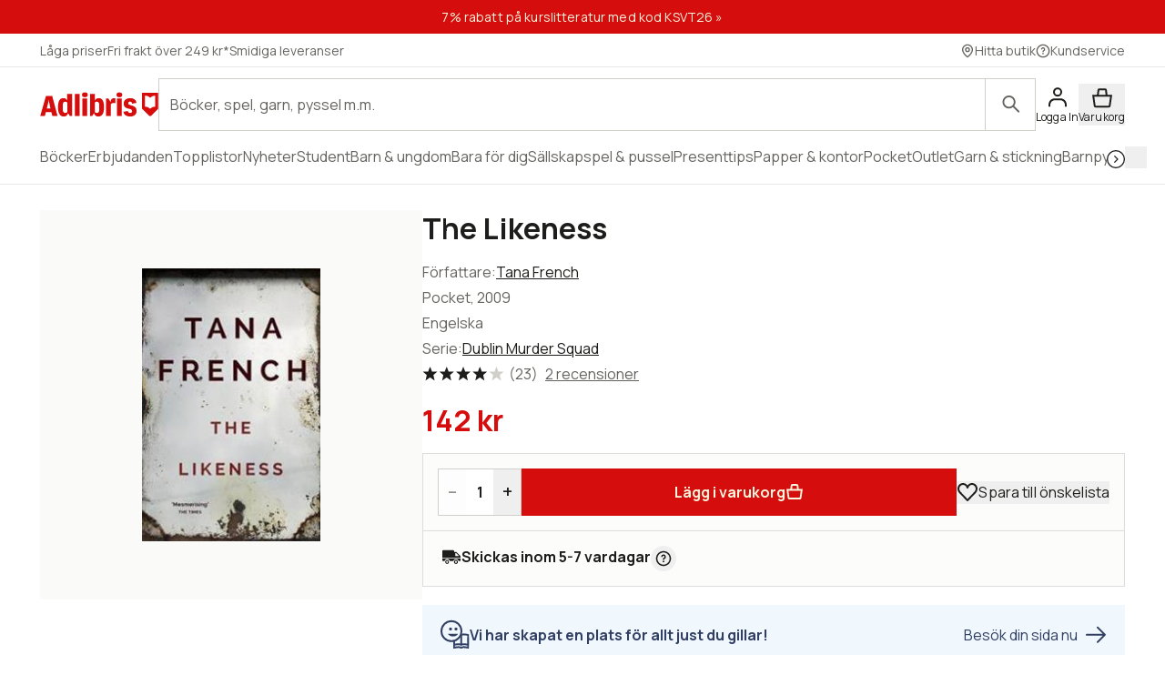

--- FILE ---
content_type: text/html; charset=utf-8
request_url: https://www.adlibris.com/se/sok?filter=author%3ATana+French&_rsc=1qiu9
body_size: 26893
content:

<!DOCTYPE html>
<!--[if IE 9 ]><html class="no-js ie ie9" lang="sv"><![endif]-->
<!--[if !IE]><!-->
<html class="wf-not-yet-loaded" lang="sv">
<!--<![endif]-->
<head>

<script type="text/javascript">
    window.didomiConfig = {
        // Use separate Didomi consent dialogs for each culture
        cookies: {
            didomiTokenCookieName: 'didomi_tDFLmrpD',
            iabCookieName: 'iab_tDFLmrpD',
            storageSources: {
                cookies: true,
                localStorage: false
            }
        }
    };

    window.gdprAppliesGlobally = true; (function () {
        function a(e) {
            if (!window.frames[e]) {
                if (document.body && document.body.firstChild) { var t = document.body; var n = document.createElement("iframe"); n.style.display = "none"; n.name = e; n.title = e; t.insertBefore(n, t.firstChild) }
                else { setTimeout(function () { a(e) }, 5) }
            }
        } function e(n, r, o, c, s) {
            function e(e, t, n, a) { if (typeof n !== "function") { return } if (!window[r]) { window[r] = [] } var i = false; if (s) { i = s(e, t, n) } if (!i) { window[r].push({ command: e, parameter: t, callback: n, version: a }) } } e.stub = true; function t(a) {
                if (!window[n] || window[n].stub !== true) { return } if (!a.data) { return }
                var i = typeof a.data === "string"; var e; try { e = i ? JSON.parse(a.data) : a.data } catch (t) { return } if (e[o]) { var r = e[o]; window[n](r.command, r.parameter, function (e, t) { var n = {}; n[c] = { returnValue: e, success: t, callId: r.callId }; a.source.postMessage(i ? JSON.stringify(n) : n, "*") }, r.version) }
            }
            if (typeof window[n] !== "function") { window[n] = e; if (window.addEventListener) { window.addEventListener("message", t, false) } else { window.attachEvent("onmessage", t) } }
        } e("__tcfapi", "__tcfapiBuffer", "__tcfapiCall", "__tcfapiReturn"); a("__tcfapiLocator"); (function (e, tgt) {
            var t = document.createElement("script"); t.id = "spcloader"; t.type = "text/javascript"; t.async = true; t.src = "https://sdk.privacy-center.org/" + e + "/loader.js?target_type=notice&target=" + tgt; t.charset = "utf-8"; var n = document.getElementsByTagName("script")[0]; n.parentNode.insertBefore(t, n)
        })("56b72b28-6231-4423-82bd-ce2bebfcc2db", "tDFLmrpD")})();
</script>            <script>
                window.DY = window.DY || {};
                DY.recommendationContext = {"type":"OTHER","lng":"sv_sek"};

                DY.productDecoratorApiUrl = "https://adlibrisprod.azure-api.net/dyproductdecorator";

                window.didomiOnReady = window.didomiOnReady || [];
                window.didomiOnReady.push(function (didomi) { 
                    /** Since we cannot use the current dynamic yield consent status on the serverside we need to add a custom vendor and this is code is made to handle the intermediate phase*/
                    var oldDYConsent = didomi.getUserConsentStatusForVendor("c:dynamic-yield");
                    var newDYConsent = didomi.getUserConsentStatusForVendor("c:dynamicyi-FBeiCMtZ")
                    if (typeof oldDYConsent !== 'undefined' || typeof newDYConsent !== 'undefined') {
                        window.DY.userActiveConsent = { accepted: oldDYConsent || newDYConsent }
                        window.DYO.ActiveConsent.updateConsentAcceptedStatus(oldDYConsent || newDYConsent);
                    }
                });

            </script>
        <link rel="preconnect" href="//cdn-eu.dynamicyield.com">
        <link rel="preconnect" href="//st-eu.dynamicyield.com">
        <link rel="preconnect" href="//rcom-eu.dynamicyield.com">
        <link rel="dns-prefetch" href="//cdn-eu.dynamicyield.com">
        <link rel="dns-prefetch" href="//st-eu.dynamicyield.com">
        <link rel="dns-prefetch" href="//rcom-eu.dynamicyield.com">
        <script type='text/javascript' src='//cdn-eu.dynamicyield.com/api/9877482/api_dynamic.js'></script>
        <script type='text/javascript' src='//cdn-eu.dynamicyield.com/api/9877482/api_static.js'></script>

<script>
    var dataLayer = dataLayer || [];
    dataLayer.push({ "google_tag_params":{"ecomm_totalvalue":"","ecomm_pagetype":"searchresults","ecomm_prodid":"","ecomm_pname":"","ecomm_pvalue":"","ecomm_quantity":"","ecomm_category":""} })
;
</script><script type="text/javascript">
        var dataLayer = dataLayer || [];
        dataLayer.push({
            'UAID': 'UA-27333980-1',
            'GA4ID': 'G-QX2HYF1FQH',
            'pageView': ''
        });
</script>



<!-- Google Tag Manager -->
<script>
(function(w,d,s,l,i){w[l]=w[l]||[];w[l].push({'gtm.start':
new Date().getTime(),event:'gtm.js'});var f=d.getElementsByTagName(s)[0],
j=d.createElement(s),dl=l!='dataLayer'?'&l='+l:'';j.async=true;j.src=
'https://www.googletagmanager.com/gtm.js?id='+i+dl;f.parentNode.insertBefore(j,f);
})(window, document, 'script', 'dataLayer', 'GTM-MFT3M8');</script>
<!-- End Google Tag Manager --><script type="text/javascript">
    window.didomiEventListeners = window.didomiEventListeners || [];
    window.didomiEventListeners.push({
        event: 'sync.ready', // Runs when SDK has done loading (didomi is ready)
        listener: function () {
            if (window.initGoogleTagManagerScripts) {
                window.initGoogleTagManagerScripts()
            }
        }
    });
    window.didomiOnReady = window.didomiOnReady || [];
    window.didomiOnReady.push(function (didomi) {
        var exponeaConsent = didomi.getUserConsentStatusForVendor("c:exponea-6cAnaWH4");
        if (typeof exponeaConsent !== 'undefined') {
            var dataLayer = window.dataLayer || [];
            dataLayer.push({
                'event': 'exponeaConsent',
                'consentStatus': exponeaConsent,
                'exponeaToken': '44190048-6152-11eb-a56d-ae06effdc80d'
            });
        } 
    });
</script>

<title>tana french  | Adlibris</title>

<meta charset="UTF-8" />
<meta name="viewport" content="width=device-width, initial-scale=1, minimum-scale=1, maximum-scale=2, user-scalable=yes" />
<meta name="format-detection" content="telephone=no" />
<meta name="google-site-verification" content="O_rr-t6r0HlV1ZD2noOVyGfAMJ4TeTXG638F53Kv65A"/>
<meta name="theme-color" content="#ED1C24"/>
    <link rel="manifest" href="/app-manifest-se.json">










<meta name="description" content="Hos Adlibris hittar du miljontals b&#246;cker och produkter inom tana french Vi har ett brett sortiment av b&#246;cker, garn, leksaker, pyssel, s&#228;llskapsspel och mycket mer f&#246;r en inspirerande vardag. Alltid bra priser, fri frakt fr&#229;n 249 kr och snabb leverans. | Adlibris" />


<link rel="icon" type="image/png" href="/Staticimages/favicon/favicon.png?v=3">
<link rel="icon" type="image/svg+xml" href="/Staticimages/favicon/favicon.svg?v=3">

<link rel="apple-touch-icon" href="/Staticimages/TouchIcons/apple-touch-icon.png" />
<link rel="apple-touch-icon" sizes="57x57" href="/Staticimages/TouchIcons/apple-touch-icon-57x57.png" />
<link rel="apple-touch-icon" sizes="72x72" href="/Staticimages/TouchIcons/apple-touch-icon-72x72.png" />
<link rel="apple-touch-icon" sizes="76x76" href="/Staticimages/TouchIcons/apple-touch-icon-76x76.png" />
<link rel="apple-touch-icon" sizes="114x114" href="/Staticimages/TouchIcons/apple-touch-icon-114x114.png" />
<link rel="apple-touch-icon" sizes="120x120" href="/Staticimages/TouchIcons/apple-touch-icon-120x120.png" />
<link rel="apple-touch-icon" sizes="144x144" href="/Staticimages/TouchIcons/apple-touch-icon-144x144.png" />
<link rel="apple-touch-icon" sizes="152x152" href="/Staticimages/TouchIcons/apple-touch-icon-152x152.png" />
<link rel="apple-touch-icon" sizes="180x180" href="/Staticimages/TouchIcons/apple-touch-icon-180x180.png" />

    <script type="application/ld+json">
    {
        "@context": "https://schema.org",
        "@type": "WebSite",
        "url": "https://www.adlibris.com/se",
        "potentialAction": {
            "@type": "SearchAction",
            "target": "https://www.adlibris.com/se/sok?&q={search_term_string}",
            "query-input": "required name=search_term_string"
        }
    }
    </script>

<link rel="preload" crossorigin="anonymous" href="https://s3.adlibris.com/dist/long_term_cache202409181015/Roboto-Regular.woff2" as="font">
<link rel="preload" crossorigin="anonymous" href="https://s3.adlibris.com/dist/long_term_cache202409181015/Roboto-Bold.woff2" as="font">
<link rel="preload" crossorigin="anonymous" href="https://s3.adlibris.com/dist/long_term_cache202409181015/Montserrat-Regular.woff2" as="font">
<link rel="preload" crossorigin="anonymous" href="https://s3.adlibris.com/dist/long_term_cache202409181015/Montserrat-SemiBold.woff2" as="font">
<link rel="preload" crossorigin="anonymous" href="https://s3.adlibris.com/dist/long_term_cache202409181015/Montserrat-Bold.woff2" as="font">
<link rel="preload" crossorigin="anonymous" href="https://s3.adlibris.com/dist/long_term_cache202409181015/material-icons.woff" as="font">
<link href="https://s3.adlibris.com/dist/931bd81e793f84ff2ff5545740ee72750946f677/critical_styling.css" media="screen, print" rel="stylesheet" type="text/css">
<link data-href="https://s3.adlibris.com/dist/931bd81e793f84ff2ff5545740ee72750946f677/global_styling.css" href="https://s3.adlibris.com/dist/931bd81e793f84ff2ff5545740ee72750946f677/global_styling.css" media="screen, print" rel="preload" as="style" type="text/css" data-js-hook-globalStylingStyleSheet disabled>

    <link rel="canonical" href="https://www.adlibris.com/se/sok?filter=author:tana+french&amp;_rsc=1qiu9" />





<script>
    window.footerData = {"Menus":[{"Header":"Adlibris","Links":[{"Text":"Om oss","Url":"https://www.adlibris.com/sv/om-adlibris/om-adlibris","AriaLabel":"Om oss","RemoveCulture":false,"ExternalLink":false},{"Text":"Välj land/språk","Url":"/","AriaLabel":"Välj land eller språk","RemoveCulture":true,"ExternalLink":false},{"Text":"<a href=\"https://www.adlibris.com/sv/pressrum\">Press</a>","Url":null,"AriaLabel":"Press","RemoveCulture":false,"ExternalLink":false},{"Text":"Campusbokhandeln","Url":"https://campusbokhandeln.se","AriaLabel":"Campusbokhandeln","RemoveCulture":false,"ExternalLink":false},{"Text":"Adlibris Pocket","Url":"https://www.adlibris.com/sv/om-adlibris/adlibris-pocket","AriaLabel":"Adlibris Pocket","RemoveCulture":false,"ExternalLink":false},{"Text":"Bibliotek & Offentlig verksamhet","Url":"https://storkund.adlibris.com","AriaLabel":"Bibliotek och offentlig verksamhet","RemoveCulture":false,"ExternalLink":false},{"Text":"Butiker","Url":"https://www.adlibris.com/sv/om-adlibris/adlibris-butiker","AriaLabel":"Butiker","RemoveCulture":false,"ExternalLink":false},{"Text":"Jobba hos oss","Url":"https://www.adlibris.com/sv/om-adlibris/jobba-pa-adlibris","AriaLabel":"Jobba hos oss","RemoveCulture":false,"ExternalLink":false},{"Text":"Adlibrispriset","Url":"https://www.adlibris.com/se/kampanj/adlibrispriset","AriaLabel":"Adlibrispriset","RemoveCulture":false,"ExternalLink":false}]},{"Header":"Mitt konto","Links":[{"Text":"Beställningar","Url":"https://www.adlibris.com/se/konto/orders","AriaLabel":"Beställningar","RemoveCulture":false,"ExternalLink":false},{"Text":"Önskelistor","Url":"https://www.adlibris.com/se/onskelista/watch","AriaLabel":"Önskelistor","RemoveCulture":false,"ExternalLink":false},{"Text":"Bevakningar","Url":"https://www.adlibris.com/se/bevakningar/watch","AriaLabel":"Bevakningar","RemoveCulture":false,"ExternalLink":false},{"Text":"Kunduppgifter","Url":"https://www.adlibris.com/se/konto/settings","AriaLabel":"Kunduppgifter","RemoveCulture":false,"ExternalLink":false},{"Text":"Digitalt bibliotek","Url":"https://www.adlibris.com/se/konto/library","AriaLabel":"Digitalt bibliotek","RemoveCulture":false,"ExternalLink":false}]},{"Header":"Kundservice","Links":[{"Text":"Kontakta oss","Url":"https://www.adlibris.com/sv/kundservice","AriaLabel":"Kontakta oss","RemoveCulture":false,"ExternalLink":false},{"Text":"Köpvillkor","Url":"https://www.adlibris.com/sv/om-adlibris/kop-och-leveransvillkor","AriaLabel":"Köpvillkor","RemoveCulture":false,"ExternalLink":false},{"Text":"Personuppgifter","Url":"https://www.adlibris.com/sv/om-adlibris/dina-personuppgifter","AriaLabel":"Personuppgifter","RemoveCulture":false,"ExternalLink":false},{"Text":"Produktsäkerhet","Url":"https://www.adlibris.com/sv/om-adlibris/produktsakerhet","AriaLabel":"Produktsäkerhet","RemoveCulture":false,"ExternalLink":false},{"Text":"Digital tillgänglighet","Url":"https://www.adlibris.com/sv/om-adlibris/digital-tillganglighet","AriaLabel":"Digital tillgänglighet","RemoveCulture":false,"ExternalLink":false},{"Text":"Cookie Policy","Url":"https://www.adlibris.com/sv/om-adlibris/cookies","AriaLabel":"Cookie policy","RemoveCulture":false,"ExternalLink":false}]}],"Text":"Allt du vill läsa hittar du hos Adlibris. Skön- och facklitteratur från hela världen, barnböcker för alla åldrar och intressen, studentlitteratur, ljudböcker och e-böcker. Hos oss finns också ett stort utbud av garn, leksaker, pussel och spel. I Adlibris ingår även <a href=\"https://campusbokhandeln.se/\" target=\"_blank\">Campusbokhandeln</a> och <a href=\" https://www.pocketshop.se/\" target=\"_blank\">Adlibris Pocket</a>. *Fri frakt gäller ekonomifrakt för privatpersoner och kan väljas i kassan vid köp över 249 kr. **Rabatten gäller endast nya prenumeranter, privatkunder, ej kurslitteratur, digitala böcker eller presentkort","CookieLink":{"Text":"Anpassa cookies","Url":"javascript:Didomi.preferences.show()","AriaLabel":"Anpassa cookies","RemoveCulture":false,"ExternalLink":false},"Icons":[{"Url":"/staticimages/partners/visa.png","SrcSet":"/staticimages/partners/visa.png 1x, /staticimages/partners/visa-2x.png 2x","AltText":"Visa"},{"Url":"/staticimages/partners/mastercard.png","SrcSet":"/staticimages/partners/mastercard.png 1x, /staticimages/partners/mastercard-2x.png 2x","AltText":"MasterCard"},{"Url":"/staticimages/partners/klarna.png","SrcSet":"/staticimages/partners/klarna.png 1x, /staticimages/partners/klarna-2x.png 2x","AltText":"Klarna"},{"Url":"/staticimages/partners/se/ica-paket.png","SrcSet":"/staticimages/partners/se/ica-paket.png 1x, /staticimages/partners/se/ica-paket-2x.png 2x","AltText":"Ica Paket"},{"Url":"/staticimages/partners/se/citymail.png","SrcSet":"/staticimages/partners/se/citymail.png 1x, /staticimages/partners/se/citymail-2x.png 2x","AltText":"Citymail"},{"Url":"/staticimages/partners/instabox.png","SrcSet":"/staticimages/partners/instabox.png 1x, /staticimages/partners/instabox-2x.png 2x","AltText":"Instabox"},{"Url":"/staticimages/partners/se/swish.png","SrcSet":"/staticimages/partners/se/swish.png 1x, /staticimages/partners/se/swish-2x.png 2x","AltText":"Swish"},{"Url":"/staticimages/partners/se/airmee.png","SrcSet":"/staticimages/partners/se/airmee.png 1x, /staticimages/partners/se/airmee-2x.png 2x","AltText":"Airmee"},{"Url":"/staticimages/partners/db-schenker.png","SrcSet":"/staticimages/partners/db-schenker.png 1x, /staticimages/partners/db-schenker-2x.png 2x","AltText":"DB Schenker"},{"Url":"/staticimages/partners/se/early-bird.png","SrcSet":"/staticimages/partners/se/early-bird.png 1x, /staticimages/partners/se/early-bird-2x.png 2x","AltText":"Early Bird"},{"Url":"/staticimages/partners/se/trygg-ehandel.png","SrcSet":"/staticimages/partners/se/trygg-ehandel.png 1x, /staticimages/partners/se/trygg-ehandel-2x.png 2x","AltText":"Trygg e-handel"},{"Url":"/staticimages/partners/se/hallbar-ehandel.png","SrcSet":"/staticimages/partners/se/hallbar-ehandel.png 1x, /staticimages/partners/se/hallbar-ehandel-2x.png 2x","AltText":"Hållbar e-handel"},{"Url":"/staticimages/partners/se/retailer-of-the-year-21.png","SrcSet":"/staticimages/partners/se/retailer-of-the-year-21.png 1x, /staticimages/partners/se/retailer-of-the-year-21-2x.png 2x","AltText":"Årets e-handlare 2021"}],"CopyrightText":"Adlibris AB Copyright © 1999-2026","MovableLinks":[{"Text":"Välj land/språk","Url":"/se/home/choosesite","AriaLabel":"Välj land eller språk","RemoveCulture":false,"ExternalLink":false},{"Text":"Bibliotek & Offentlig verksamhet","Url":"https://www.adlibris.com/storkund/","AriaLabel":"Bibliotek och offentlig verksamhet","RemoveCulture":false,"ExternalLink":false}],"SocialLinks":[{"Text":"Facebook","Url":"https://www.facebook.com/adlibris.com/","AriaLabel":"Facebook","RemoveCulture":false,"ExternalLink":false},{"Text":"Instagram","Url":"https://www.instagram.com/adlibris.com/","AriaLabel":"Instagram","RemoveCulture":false,"ExternalLink":false}],"UseDoubleOptIn":true,"Newsletter":{"EmailLabel":"10% rabatt på ditt första köp**  Ta del av kampanjer, nyheter och speciellt utvalda lästips!","EmailPlaceholder":"exempel@email.com","ValidationWrongFormatError":"Angiven e-postadress är ogiltig","ValidationEmptyFieldError":"Fältet kan inte vara tomt","ValidationPatternMismatchError":"Angiven e-postadress är ogiltig","ServiceUnavailableError":"Det gick inte att registrera dig, försök igen senare. Om problemet kvarstår kontakta kundservice. ","SubmitLabel":"Skicka","SubscriptionSuccessfulMessage":"Tack! Du prenumerar nu på våra nyhetsbrev","SubmitLabelSignedIn":"Ja tack"}};
</script>

    

    

    
</head>
<body class="search  sesv">



<!-- Google Tag Manager (noscript) -->
<noscript>
    <iframe src="https://www.googletagmanager.com/ns.html?id=GTM-MFT3M8"
            height="0" width="0" style="display:none;visibility:hidden"></iframe>
</noscript>
<!-- End Google Tag Manager (noscript) -->

    <div id="detect-breakpoint"></div>

    <div id="wrapper">
<div data-js-hook-page-layout data-initialized="false">
    

<div class="page-header">
    <div class="header-menu__wrapper ">
    </div>
    <div class="page-header__logo"><a href="#" class="page-header__logo__link"><svg class="adlibris-logo-svg" height="24" viewBox="0 0 136 33" fill="none" xmlns="http://www.w3.org/2000/svg"><mask id="a" style="mask-type:luminance" maskUnits="userSpaceOnUse" x="0" y="1" width="136" height="29"><path d="M0 1.525h136V30H0V1.525Z" fill="#fff" /></mask><g mask="url(#a)"><path d="M68.114 21.494c0 2.701-.991 4.085-2.908 4.085-.925 0-1.52-.264-2.247-.989V13.523c.66-.626 1.388-.923 2.313-.923 1.85 0 2.842 1.35 2.842 3.92v4.974Zm-.628-12.978c-2.115 0-3.668 1.054-4.461 2.931V3.773h-5.552v25.363h2.446l2.148-3.393c.562 2.57 2.28 3.92 4.957 3.92 4.262 0 6.576-3.722 6.576-10.607 0-7.016-2.05-10.54-6.114-10.54ZM54.83 4.662c0 1.845-1.19 2.866-3.305 2.866-2.148 0-3.338-1.021-3.338-2.866 0-1.779 1.223-2.8 3.338-2.8s3.305 1.021 3.305 2.8Zm30.369 3.887c.43 0 .892.033 1.255.132v5.698c-.495-.197-1.19-.33-1.883-.33-1.421 0-2.644.56-3.206 1.417v13.67H75.88V8.944h2.61l2.644 4.052v-.066c0-2.866 1.421-4.381 4.065-4.381Zm9.286-3.887c0 1.845-1.157 2.866-3.272 2.866-2.148 0-3.338-1.021-3.338-2.866 0-1.779 1.223-2.8 3.338-2.8 2.082 0 3.272 1.021 3.272 2.8Zm-6.048 4.282h5.486v20.192h-5.486V8.944ZM31.268 24.59c-.727.725-1.322.989-2.247.989-1.917 0-2.908-1.384-2.908-4.085V16.52c0-2.57.991-3.92 2.842-3.92.925 0 1.652.297 2.313.923V24.59Zm-.066-13.143c-.793-1.877-2.346-2.931-4.461-2.931-4.065 0-6.114 3.524-6.114 10.54 0 6.885 2.314 10.607 6.576 10.607 2.677 0 4.396-1.35 4.957-3.92l2.148 3.393h2.446V3.773h-5.552v7.675Zm79.739 11.826c0 3.887-2.809 6.357-7.237 6.357-4.46 0-7.468-2.075-7.865-5.435l4.99-.89c.232 1.417 1.289 2.274 2.743 2.274 1.355 0 2.247-.824 2.247-2.076 0-1.416-1.09-2.305-3.337-2.734-4.428-.757-6.345-2.569-6.345-5.995 0-3.689 3.007-6.258 7.369-6.258 4.197 0 7.039 2.14 7.303 5.5l-4.99.89c-.033-1.383-.958-2.339-2.28-2.339-1.388 0-2.214.692-2.214 1.878 0 1.153.859 1.746 3.503 2.405 4.362 1.054 6.113 2.898 6.113 6.423Zm-70.916-19.5h5.519v25.363h-5.519V3.773ZM7.74 20.374l1.62-6.588.595-3.294.594 3.294 1.454 6.588H7.74ZM6.814 6.078.205 29.136h5.287l1.19-4.48h6.345l1.09 4.48h6.015L13.985 6.078h-7.17ZM48.75 8.944h5.486v20.192h-5.486V8.944Zm83.679 9.285a8.404 8.404 0 0 0-5.891 2.398 8.404 8.404 0 0 0-5.891-2.398V5.647c2.293 0 4.373.915 5.891 2.398a8.403 8.403 0 0 1 5.891-2.398V18.23ZM117.279 2.29v18.457l8.416 8.389h1.684l8.416-8.39V2.29h-18.516Z" fill="#D60D0D" /></g></svg></a></div>
    <div class="page-header__toggler page-header__toggler--account "></div>
    <div class="page-header__toggler page-header__toggler--cart"></div>
    <div class="page-header__search"></div>
</div>

</div>

        <div class="nav-viewport" data-js-hook-nav-viewport data-initialized="false">
            <div class="container nav-container" id="nav-container">

                <div id="main-container" class="main-container">
                    <div role="main" id="main">
                        
<div class="search-result">
    <script>
    searchPageCategoryFacetsUrl = "/se/categoryfacets?categoryFacetConfiguration=DefaultCategoryFacetConfiguration&targetAction=Show&targetController=Search&filter=author%3ATana%20French&_rsc=1qiu9";
</script>

    <div class="breadcrumbs">
    <a href="/se"><i class="material-icons__home "></i></a>&nbsp;/
S&#246;k</div>



        <div class="search-result__desktop-grid">

            <div class="search-result__filter search-result__filter--desktop">
                <div class="search-result__filter__toggler search-result__filter__toggler--active">
                    <i class="material-icons__tune"></i>
                    Filter
                </div>
                <div class="search-result__filter__options">


    <div class="search-result__filter__options__attributes">
            <a class="btn btn--std search-result__filter__options__attributes__attribute" href="/se/sok?_rsc=1qiu9" data-filter-attribute="author" data-filter-value="Tana French">
                Tana french
                <i class="material-icons__close"></i>
            </a>
        
    </div>

                    <div data-js-hook-category-facets-target-desktop></div>
                    

    <div class="facets">
        <div data-facet-category="format_sv" class="column-box">

            <button class="column-box__header h4 btn btn--transparent" data-js-hook-toggler-trigger data-toggler-target=[data-js-hook-column-box__items__format_sv__desktop] data-toggler-active-class="column-box__header--expanded">
                <span class="column-box__header__text">Format</span>
                <i class="material-icons__keyboard_arrow_down"></i>
            </button>
            <ul class="column-box__items" data-js-hook-column-box__items__format_sv__desktop data-collapsed="true" style="height: 0;">
                        <li class="column-box__item">
                            <a id="pocket" href="/se/sok?filter=author%3atana+french&amp;_rsc=1qiu9&amp;filter=format_sv:pocket" class="column-box__item__link" data-notify="-">
                                <span class="column-box__item__link__text" >Pocket</span>
                                <span class="column-box__item__amount">&nbsp;(26)</span>
                            </a>
                        </li>
                        <li class="column-box__item">
                            <a id="inbunden" href="/se/sok?filter=author%3atana+french&amp;_rsc=1qiu9&amp;filter=format_sv:inbunden" class="column-box__item__link" data-notify="-">
                                <span class="column-box__item__link__text" >Inbunden</span>
                                <span class="column-box__item__amount">&nbsp;(25)</span>
                            </a>
                        </li>
                        <li class="column-box__item">
                            <a id="h&#228;ftad" href="/se/sok?filter=author:tana+french&amp;_rsc=1qiu9&amp;filter=format_sv:h%c3%a4ftad" class="column-box__item__link" data-notify="-">
                                <span class="column-box__item__link__text" >Häftad</span>
                                <span class="column-box__item__amount">&nbsp;(19)</span>
                            </a>
                        </li>
                        <li class="column-box__item">
                            <a id="e-bok" href="/se/sok?filter=author%3atana+french&amp;_rsc=1qiu9&amp;filter=format_sv:e-bok" class="column-box__item__link" data-notify="-">
                                <span class="column-box__item__link__text" >E-bok</span>
                                <span class="column-box__item__amount">&nbsp;(42)</span>
                            </a>
                        </li>
                        <li class="column-box__item">
                            <a id="nedladdningsbar mp3" href="/se/sok?filter=author%3atana+french&amp;_rsc=1qiu9&amp;filter=format_sv:nedladdningsbar+mp3" class="column-box__item__link" data-notify="-">
                                <span class="column-box__item__link__text" >Nedladdningsbar mp3</span>
                                <span class="column-box__item__amount">&nbsp;(15)</span>
                            </a>
                        </li>
                        <li class="column-box__item">
                            <a id="cd-bok" href="/se/sok?filter=author%3atana+french&amp;_rsc=1qiu9&amp;filter=format_sv:cd-bok" class="column-box__item__link" data-notify="-">
                                <span class="column-box__item__link__text" >Cd-bok</span>
                                <span class="column-box__item__amount">&nbsp;(2)</span>
                            </a>
                        </li>
                        <li class="column-box__item">
                            <a id="&#246;vrigt" href="/se/sok?filter=author:tana+french&amp;_rsc=1qiu9&amp;filter=format_sv:%c3%b6vrigt" class="column-box__item__link" data-notify="-">
                                <span class="column-box__item__link__text" >Övrigt</span>
                                <span class="column-box__item__amount">&nbsp;(2)</span>
                            </a>
                        </li>
            </ul>
        </div>
        <div data-facet-category="grouped_language_sv" class="column-box">

            <button class="column-box__header h4 btn btn--transparent" data-js-hook-toggler-trigger data-toggler-target=[data-js-hook-column-box__items__grouped_language_sv__desktop] data-toggler-active-class="column-box__header--expanded">
                <span class="column-box__header__text">Språk</span>
                <i class="material-icons__keyboard_arrow_down"></i>
            </button>
            <ul class="column-box__items" data-js-hook-column-box__items__grouped_language_sv__desktop data-collapsed="true" style="height: 0;">
                        <li class="column-box__item">
                            <a id="svenska" href="/se/sok?filter=author%3atana+french&amp;_rsc=1qiu9&amp;filter=grouped_language_sv:svenska" class="column-box__item__link" data-notify="-">
                                <span class="column-box__item__link__text" >Svenska</span>
                                <span class="column-box__item__amount">&nbsp;(7)</span>
                            </a>
                        </li>
                        <li class="column-box__item">
                            <a id="engelska" href="/se/sok?filter=author%3atana+french&amp;_rsc=1qiu9&amp;filter=grouped_language_sv:engelska" class="column-box__item__link" data-notify="-">
                                <span class="column-box__item__link__text" >Engelska</span>
                                <span class="column-box__item__amount">&nbsp;(43)</span>
                            </a>
                        </li>
                        <li class="column-box__item">
                            <a id="norska" href="/se/sok?filter=author%3atana+french&amp;_rsc=1qiu9&amp;filter=grouped_language_sv:norska" class="column-box__item__link" data-notify="-">
                                <span class="column-box__item__link__text" >Norska</span>
                                <span class="column-box__item__amount">&nbsp;(8)</span>
                            </a>
                        </li>
                        <li class="column-box__item">
                            <a id="tyska" href="/se/sok?filter=author%3atana+french&amp;_rsc=1qiu9&amp;filter=grouped_language_sv:tyska" class="column-box__item__link" data-notify="-">
                                <span class="column-box__item__link__text" >Tyska</span>
                                <span class="column-box__item__amount">&nbsp;(17)</span>
                            </a>
                        </li>
                        <li class="column-box__item">
                            <a id="finska" href="/se/sok?filter=author%3atana+french&amp;_rsc=1qiu9&amp;filter=grouped_language_sv:finska" class="column-box__item__link" data-notify="-">
                                <span class="column-box__item__link__text" >Finska</span>
                                <span class="column-box__item__amount">&nbsp;(12)</span>
                            </a>
                        </li>
                        <li class="column-box__item">
                            <a id="ryska" href="/se/sok?filter=author%3atana+french&amp;_rsc=1qiu9&amp;filter=grouped_language_sv:ryska" class="column-box__item__link" data-notify="-">
                                <span class="column-box__item__link__text" >Ryska</span>
                                <span class="column-box__item__amount">&nbsp;(8)</span>
                            </a>
                        </li>
                        <li class="column-box__item">
                            <a id="spanska" href="/se/sok?filter=author%3atana+french&amp;_rsc=1qiu9&amp;filter=grouped_language_sv:spanska" class="column-box__item__link" data-notify="-">
                                <span class="column-box__item__link__text" >Spanska</span>
                                <span class="column-box__item__amount">&nbsp;(4)</span>
                            </a>
                        </li>
                        <li class="column-box__item">
                            <a id="ungerska" href="/se/sok?filter=author%3atana+french&amp;_rsc=1qiu9&amp;filter=grouped_language_sv:ungerska" class="column-box__item__link" data-notify="-">
                                <span class="column-box__item__link__text" >Ungerska</span>
                                <span class="column-box__item__amount">&nbsp;(2)</span>
                            </a>
                        </li>
                        <li class="column-box__item">
                            <a id="catalan" href="/se/sok?filter=author%3atana+french&amp;_rsc=1qiu9&amp;filter=grouped_language_sv:catalan" class="column-box__item__link" data-notify="-">
                                <span class="column-box__item__link__text" >Catalan</span>
                                <span class="column-box__item__amount">&nbsp;(1)</span>
                            </a>
                        </li>
            </ul>
        </div>
        <div data-facet-category="released" class="column-box">

            <button class="column-box__header h4 btn btn--transparent" data-js-hook-toggler-trigger data-toggler-target=[data-js-hook-column-box__items__released__desktop] data-toggler-active-class="column-box__header--expanded">
                <span class="column-box__header__text">Utgivningsdatum</span>
                <i class="material-icons__keyboard_arrow_down"></i>
            </button>
            <ul class="column-box__items" data-js-hook-column-box__items__released__desktop data-collapsed="true" style="height: 0;">
                        <li class="column-box__item">
                            <a id="30" href="/se/sok?filter=author%3atana+french&amp;_rsc=1qiu9&amp;filter=released:30" class="column-box__item__link" data-notify="-">
                                <span class="column-box__item__link__text" >Månadens nyheter</span>
                                <span class="column-box__item__amount">&nbsp;(2)</span>
                            </a>
                        </li>
                        <li class="column-box__item">
                            <a id="1" href="/se/sok?filter=author%3atana+french&amp;_rsc=1qiu9&amp;filter=released:1" class="column-box__item__link" data-notify="-">
                                <span class="column-box__item__link__text" >Vårens nyheter</span>
                                <span class="column-box__item__amount">&nbsp;(6)</span>
                            </a>
                        </li>
                        <li class="column-box__item">
                            <a id="n" href="/se/sok?filter=author%3atana+french&amp;_rsc=1qiu9&amp;filter=released:n" class="column-box__item__link" data-notify="-">
                                <span class="column-box__item__link__text" >2026</span>
                                <span class="column-box__item__amount">&nbsp;(6)</span>
                            </a>
                        </li>
                        <li class="column-box__item">
                            <a id="a" href="/se/sok?filter=author%3atana+french&amp;_rsc=1qiu9&amp;filter=released:a" class="column-box__item__link" data-notify="-">
                                <span class="column-box__item__link__text" >2025</span>
                                <span class="column-box__item__amount">&nbsp;(4)</span>
                            </a>
                        </li>
                        <li class="column-box__item">
                            <a id="b" href="/se/sok?filter=author%3atana+french&amp;_rsc=1qiu9&amp;filter=released:b" class="column-box__item__link" data-notify="-">
                                <span class="column-box__item__link__text" >2024</span>
                                <span class="column-box__item__amount">&nbsp;(16)</span>
                            </a>
                        </li>
                        <li class="column-box__item">
                            <a id="c" href="/se/sok?filter=author%3atana+french&amp;_rsc=1qiu9&amp;filter=released:c" class="column-box__item__link" data-notify="-">
                                <span class="column-box__item__link__text" ><2024</span>
                                <span class="column-box__item__amount">&nbsp;(78)</span>
                            </a>
                        </li>
            </ul>
        </div>
        <div data-facet-category="publisher" class="column-box">

            <button class="column-box__header h4 btn btn--transparent" data-js-hook-toggler-trigger data-toggler-target=[data-js-hook-column-box__items__publisher__desktop] data-toggler-active-class="column-box__header--expanded">
                <span class="column-box__header__text">Förlag</span>
                <i class="material-icons__keyboard_arrow_down"></i>
            </button>
            <ul class="column-box__items" data-js-hook-column-box__items__publisher__desktop data-collapsed="true" style="height: 0;">
                        <li class="column-box__item">
                            <a id="modernista" href="/se/sok?filter=author%3atana+french&amp;_rsc=1qiu9&amp;filter=publisher:modernista" class="column-box__item__link" data-notify="-">
                                <span class="column-box__item__link__text" >Modernista</span>
                                <span class="column-box__item__amount">&nbsp;(6)</span>
                            </a>
                        </li>
                        <li class="column-box__item">
                            <a id="hodder paperback" href="/se/sok?filter=author%3atana+french&amp;_rsc=1qiu9&amp;filter=publisher:hodder+paperback" class="column-box__item__link" data-notify="-">
                                <span class="column-box__item__link__text" >Hodder paperback</span>
                                <span class="column-box__item__amount">&nbsp;(6)</span>
                            </a>
                        </li>
                        <li class="column-box__item">
                            <a id="penguin books ltd" href="/se/sok?filter=author%3atana+french&amp;_rsc=1qiu9&amp;filter=publisher:penguin+books+ltd" class="column-box__item__link" data-notify="-">
                                <span class="column-box__item__link__text" >Penguin books ltd</span>
                                <span class="column-box__item__amount">&nbsp;(7)</span>
                            </a>
                        </li>
                        <li class="column-box__item">
                            <a id="penguin books" href="/se/sok?filter=author%3atana+french&amp;_rsc=1qiu9&amp;filter=publisher:penguin+books" class="column-box__item__link" data-notify="-">
                                <span class="column-box__item__link__text" >Penguin books</span>
                                <span class="column-box__item__amount">&nbsp;(10)</span>
                            </a>
                        </li>
                        <li class="column-box__item">
                            <a id="hodderstoughton" href="/se/sok?filter=author%3atana+french&amp;_rsc=1qiu9&amp;filter=publisher:hodderstoughton" class="column-box__item__link" data-notify="-">
                                <span class="column-box__item__link__text" >Hodderstoughton</span>
                                <span class="column-box__item__amount">&nbsp;(1)</span>
                            </a>
                        </li>
                        <li class="column-box__item">
                            <a id="cappelen damm" href="/se/sok?filter=author%3atana+french&amp;_rsc=1qiu9&amp;filter=publisher:cappelen+damm" class="column-box__item__link" data-notify="-">
                                <span class="column-box__item__link__text" >Cappelen damm</span>
                                <span class="column-box__item__amount">&nbsp;(8)</span>
                            </a>
                        </li>
                        <li class="column-box__item">
                            <a id="wsoy" href="/se/sok?filter=author%3atana+french&amp;_rsc=1qiu9&amp;filter=publisher:wsoy" class="column-box__item__link" data-notify="-">
                                <span class="column-box__item__link__text" >Wsoy</span>
                                <span class="column-box__item__amount">&nbsp;(12)</span>
                            </a>
                        </li>
                        <li class="column-box__item">
                            <a id="s. fischer verlag gmbh" href="/se/sok?filter=author%3atana+french&amp;_rsc=1qiu9&amp;filter=publisher:s.+fischer+verlag+gmbh" class="column-box__item__link" data-notify="-">
                                <span class="column-box__item__link__text" >S. fischer verlag gmbh</span>
                                <span class="column-box__item__amount">&nbsp;(9)</span>
                            </a>
                        </li>
                        <li class="column-box__item">
                            <a id="fischer taschenbuch" href="/se/sok?filter=author%3atana+french&amp;_rsc=1qiu9&amp;filter=publisher:fischer+taschenbuch" class="column-box__item__link" data-notify="-">
                                <span class="column-box__item__link__text" >Fischer taschenbuch</span>
                                <span class="column-box__item__amount">&nbsp;(8)</span>
                            </a>
                        </li>
                        <li class="column-box__item">
                            <a id="phantom press" href="/se/sok?filter=author%3atana+french&amp;_rsc=1qiu9&amp;filter=publisher:phantom+press" class="column-box__item__link" data-notify="-">
                                <span class="column-box__item__link__text" >Phantom press</span>
                                <span class="column-box__item__amount">&nbsp;(8)</span>
                            </a>
                        </li>
                        <li class="column-box__item">
                            <a id="hachette books ireland" href="/se/sok?filter=author%3atana+french&amp;_rsc=1qiu9&amp;filter=publisher:hachette+books+ireland" class="column-box__item__link" data-notify="-">
                                <span class="column-box__item__link__text" >Hachette books ireland</span>
                                <span class="column-box__item__amount">&nbsp;(5)</span>
                            </a>
                        </li>
                        <li class="column-box__item">
                            <a id="hodder stoughton" href="/se/sok?filter=author%3atana+french&amp;_rsc=1qiu9&amp;filter=publisher:hodder+stoughton" class="column-box__item__link" data-notify="-">
                                <span class="column-box__item__link__text" >Hodder stoughton</span>
                                <span class="column-box__item__amount">&nbsp;(6)</span>
                            </a>
                        </li>
                        <li class="column-box__item">
                            <a id="c.g.a. comercial grupo anaya s.a." href="/se/sok?filter=author%3atana+french&amp;_rsc=1qiu9&amp;filter=publisher:c.g.a.+comercial+grupo+anaya+s.a." class="column-box__item__link" data-notify="-">
                                <span class="column-box__item__link__text" >C.g.a. comercial grupo anaya s.a.</span>
                                <span class="column-box__item__amount">&nbsp;(4)</span>
                            </a>
                        </li>
                        <li class="column-box__item">
                            <a id="viking" href="/se/sok?filter=author%3atana+french&amp;_rsc=1qiu9&amp;filter=publisher:viking" class="column-box__item__link" data-notify="-">
                                <span class="column-box__item__link__text" >Viking</span>
                                <span class="column-box__item__amount">&nbsp;(3)</span>
                            </a>
                        </li>
                        <li class="column-box__item">
                            <a id="argon verlag gmbh" href="/se/sok?filter=author%3atana+french&amp;_rsc=1qiu9&amp;filter=publisher:argon+verlag+gmbh" class="column-box__item__link" data-notify="-">
                                <span class="column-box__item__link__text" >Argon verlag gmbh</span>
                                <span class="column-box__item__amount">&nbsp;(2)</span>
                            </a>
                        </li>
                        <li class="column-box__item">
                            <a id="penguin" href="/se/sok?filter=author%3atana+french&amp;_rsc=1qiu9&amp;filter=publisher:penguin" class="column-box__item__link" data-notify="-">
                                <span class="column-box__item__link__text" >Penguin</span>
                                <span class="column-box__item__amount">&nbsp;(2)</span>
                            </a>
                        </li>
                        <li class="column-box__item">
                            <a id="penguin audiobooks" href="/se/sok?filter=author%3atana+french&amp;_rsc=1qiu9&amp;filter=publisher:penguin+audiobooks" class="column-box__item__link" data-notify="-">
                                <span class="column-box__item__link__text" >Penguin audiobooks</span>
                                <span class="column-box__item__amount">&nbsp;(2)</span>
                            </a>
                        </li>
                        <li class="column-box__item">
                            <a id="random house large print publishing" href="/se/sok?filter=author%3atana+french&amp;_rsc=1qiu9&amp;filter=publisher:random+house+large+print+publishing" class="column-box__item__link" data-notify="-">
                                <span class="column-box__item__link__text" >Random house large print publishing</span>
                                <span class="column-box__item__amount">&nbsp;(2)</span>
                            </a>
                        </li>
            </ul>
        </div>
        <div data-facet-category="series" class="column-box">

            <button class="column-box__header h4 btn btn--transparent" data-js-hook-toggler-trigger data-toggler-target=[data-js-hook-column-box__items__series__desktop] data-toggler-active-class="column-box__header--expanded">
                <span class="column-box__header__text">Serie</span>
                <i class="material-icons__keyboard_arrow_down"></i>
            </button>
            <ul class="column-box__items" data-js-hook-column-box__items__series__desktop data-collapsed="true" style="height: 0;">
                        <li class="column-box__item">
                            <a id="cal hooper" href="/se/sok?filter=author%3atana+french&amp;_rsc=1qiu9&amp;filter=series:cal+hooper" class="column-box__item__link" data-notify="-">
                                <span class="column-box__item__link__text" >Cal hooper</span>
                                <span class="column-box__item__amount">&nbsp;(4)</span>
                            </a>
                        </li>
                        <li class="column-box__item">
                            <a id="dublin murder squad" href="/se/sok?filter=author%3atana+french&amp;_rsc=1qiu9&amp;filter=series:dublin+murder+squad" class="column-box__item__link" data-notify="-">
                                <span class="column-box__item__link__text" >Dublin murder squad</span>
                                <span class="column-box__item__amount">&nbsp;(13)</span>
                            </a>
                        </li>
                        <li class="column-box__item">
                            <a id="dublinin murhat" href="/se/sok?filter=author%3atana+french&amp;_rsc=1qiu9&amp;filter=series:dublinin+murhat" class="column-box__item__link" data-notify="-">
                                <span class="column-box__item__link__text" >Dublinin murhat</span>
                                <span class="column-box__item__amount">&nbsp;(12)</span>
                            </a>
                        </li>
                        <li class="column-box__item">
                            <a id="dublins mordrotel" href="/se/sok?filter=author%3atana+french&amp;_rsc=1qiu9&amp;filter=series:dublins+mordrotel" class="column-box__item__link" data-notify="-">
                                <span class="column-box__item__link__text" >Dublins mordrotel</span>
                                <span class="column-box__item__amount">&nbsp;(1)</span>
                            </a>
                        </li>
                        <li class="column-box__item">
                            <a id="kaliber" href="/se/sok?filter=author%3atana+french&amp;_rsc=1qiu9&amp;filter=series:kaliber" class="column-box__item__link" data-notify="-">
                                <span class="column-box__item__link__text" >Kaliber</span>
                                <span class="column-box__item__amount">&nbsp;(1)</span>
                            </a>
                        </li>
            </ul>
        </div>
    </div>

                </div>
            </div>

            <div id="search" class="search-result__result section">
                
                <h1 class="search-result__header">
    <span class="search-result__header__pretext">Sökt på: </span>B&#246;cker av Tana French
</h1>


                






                <div class="search-result__handle-search-result">
                    <div class="search-result__filter__toggler" data-js-hook-toggler-trigger data-toggler-target="[data-js-hook-search-result-filter]" data-toggler-active-class="search-result__filter__toggler--active">
                        <i class="material-icons__tune"></i>
                        Filter
                        <i class="material-icons__keyboard_arrow_down"></i>
                    </div>
                    

<div class="search-result__sort">




    <select class="search-result__sort__select" onchange="location = this.value;">
                <option value="/se/sok?filter=author%3aTana+French&amp;_rsc=1qiu9&amp;sort_by=Relevance&amp;order_by=Desc" selected>Bästa sökträff</option>
                <option value="/se/sok?filter=author%3aTana+French&amp;_rsc=1qiu9&amp;sort_by=Sale&amp;order_by=Desc" >Mest sålda</option>
                <option value="/se/sok?filter=author%3aTana+French&amp;_rsc=1qiu9&amp;sort_by=Price&amp;order_by=Asc" >Lägsta pris</option>
                <option value="/se/sok?filter=author%3aTana+French&amp;_rsc=1qiu9&amp;sort_by=Title&amp;order_by=Asc" >A-Ö</option>
                <option value="/se/sok?filter=author%3aTana+French&amp;_rsc=1qiu9&amp;sort_by=Title&amp;order_by=Desc" >Ö-A</option>
                <option value="/se/sok?filter=author%3aTana+French&amp;_rsc=1qiu9&amp;sort_by=Published&amp;order_by=Desc" >Nyast</option>
    </select>
    <script>
        //fix for chrome bug https://stackoverflow.com/questions/10333973/why-does-chrome-not-show-a-selected-option-element-after-using-the-back-button
        //remove when this is not relevant anymore
        var searchResult__sort__select = document.querySelector(".search-result__sort__select");
        if (searchResult__sort__select !== null && searchResult__sort__select.selectedIndex === -1) {
            searchResult__sort__select.selectedIndex = 1;
        }
    </script>

</div>
                    <div data-js-hook-search-result-views data-initialized="false">
                        
                    </div>
                </div>

                <div class="search-result__filter__options">


    <div class="search-result__filter__options__attributes">
            <a class="btn btn--std search-result__filter__options__attributes__attribute" href="/se/sok?_rsc=1qiu9" data-filter-attribute="author" data-filter-value="Tana French">
                Tana french
                <i class="material-icons__close"></i>
            </a>
        
    </div>

                    <div class="search-result__filter__options__facets" data-js-hook-search-result-filter data-collapsed="true" style="height: 0;">
                        <div data-js-hook-category-facets-target></div>
                        

    <div class="facets">
        <div data-facet-category="format_sv" class="column-box">

            <button class="column-box__header h4 btn btn--transparent" data-js-hook-toggler-trigger data-toggler-target=[data-js-hook-column-box__items__format_sv] data-toggler-active-class="column-box__header--expanded">
                <span class="column-box__header__text">Format</span>
                <i class="material-icons__keyboard_arrow_down"></i>
            </button>
            <ul class="column-box__items" data-js-hook-column-box__items__format_sv data-collapsed="true" style="height: 0;">
                        <li class="column-box__item">
                            <a id="pocket" href="/se/sok?filter=author%3atana+french&amp;_rsc=1qiu9&amp;filter=format_sv:pocket" class="column-box__item__link" data-notify="-">
                                <span class="column-box__item__link__text">Pocket</span>
                                <span class="column-box__item__amount">&nbsp;(26)</span>
                            </a>
                        </li>
                        <li class="column-box__item">
                            <a id="inbunden" href="/se/sok?filter=author%3atana+french&amp;_rsc=1qiu9&amp;filter=format_sv:inbunden" class="column-box__item__link" data-notify="-">
                                <span class="column-box__item__link__text">Inbunden</span>
                                <span class="column-box__item__amount">&nbsp;(25)</span>
                            </a>
                        </li>
                        <li class="column-box__item">
                            <a id="h&#228;ftad" href="/se/sok?filter=author:tana+french&amp;_rsc=1qiu9&amp;filter=format_sv:h%c3%a4ftad" class="column-box__item__link" data-notify="-">
                                <span class="column-box__item__link__text">Häftad</span>
                                <span class="column-box__item__amount">&nbsp;(19)</span>
                            </a>
                        </li>
                        <li class="column-box__item">
                            <a id="e-bok" href="/se/sok?filter=author%3atana+french&amp;_rsc=1qiu9&amp;filter=format_sv:e-bok" class="column-box__item__link" data-notify="-">
                                <span class="column-box__item__link__text">E-bok</span>
                                <span class="column-box__item__amount">&nbsp;(42)</span>
                            </a>
                        </li>
                        <li class="column-box__item">
                            <a id="nedladdningsbar mp3" href="/se/sok?filter=author%3atana+french&amp;_rsc=1qiu9&amp;filter=format_sv:nedladdningsbar+mp3" class="column-box__item__link" data-notify="-">
                                <span class="column-box__item__link__text">Nedladdningsbar mp3</span>
                                <span class="column-box__item__amount">&nbsp;(15)</span>
                            </a>
                        </li>
                        <li class="column-box__item">
                            <a id="cd-bok" href="/se/sok?filter=author%3atana+french&amp;_rsc=1qiu9&amp;filter=format_sv:cd-bok" class="column-box__item__link" data-notify="-">
                                <span class="column-box__item__link__text">Cd-bok</span>
                                <span class="column-box__item__amount">&nbsp;(2)</span>
                            </a>
                        </li>
                        <li class="column-box__item">
                            <a id="&#246;vrigt" href="/se/sok?filter=author:tana+french&amp;_rsc=1qiu9&amp;filter=format_sv:%c3%b6vrigt" class="column-box__item__link" data-notify="-">
                                <span class="column-box__item__link__text">Övrigt</span>
                                <span class="column-box__item__amount">&nbsp;(2)</span>
                            </a>
                        </li>
            </ul>
        </div>
        <div data-facet-category="grouped_language_sv" class="column-box">

            <button class="column-box__header h4 btn btn--transparent" data-js-hook-toggler-trigger data-toggler-target=[data-js-hook-column-box__items__grouped_language_sv] data-toggler-active-class="column-box__header--expanded">
                <span class="column-box__header__text">Språk</span>
                <i class="material-icons__keyboard_arrow_down"></i>
            </button>
            <ul class="column-box__items" data-js-hook-column-box__items__grouped_language_sv data-collapsed="true" style="height: 0;">
                        <li class="column-box__item">
                            <a id="svenska" href="/se/sok?filter=author%3atana+french&amp;_rsc=1qiu9&amp;filter=grouped_language_sv:svenska" class="column-box__item__link" data-notify="-">
                                <span class="column-box__item__link__text">Svenska</span>
                                <span class="column-box__item__amount">&nbsp;(7)</span>
                            </a>
                        </li>
                        <li class="column-box__item">
                            <a id="engelska" href="/se/sok?filter=author%3atana+french&amp;_rsc=1qiu9&amp;filter=grouped_language_sv:engelska" class="column-box__item__link" data-notify="-">
                                <span class="column-box__item__link__text">Engelska</span>
                                <span class="column-box__item__amount">&nbsp;(43)</span>
                            </a>
                        </li>
                        <li class="column-box__item">
                            <a id="norska" href="/se/sok?filter=author%3atana+french&amp;_rsc=1qiu9&amp;filter=grouped_language_sv:norska" class="column-box__item__link" data-notify="-">
                                <span class="column-box__item__link__text">Norska</span>
                                <span class="column-box__item__amount">&nbsp;(8)</span>
                            </a>
                        </li>
                        <li class="column-box__item">
                            <a id="tyska" href="/se/sok?filter=author%3atana+french&amp;_rsc=1qiu9&amp;filter=grouped_language_sv:tyska" class="column-box__item__link" data-notify="-">
                                <span class="column-box__item__link__text">Tyska</span>
                                <span class="column-box__item__amount">&nbsp;(17)</span>
                            </a>
                        </li>
                        <li class="column-box__item">
                            <a id="finska" href="/se/sok?filter=author%3atana+french&amp;_rsc=1qiu9&amp;filter=grouped_language_sv:finska" class="column-box__item__link" data-notify="-">
                                <span class="column-box__item__link__text">Finska</span>
                                <span class="column-box__item__amount">&nbsp;(12)</span>
                            </a>
                        </li>
                        <li class="column-box__item">
                            <a id="ryska" href="/se/sok?filter=author%3atana+french&amp;_rsc=1qiu9&amp;filter=grouped_language_sv:ryska" class="column-box__item__link" data-notify="-">
                                <span class="column-box__item__link__text">Ryska</span>
                                <span class="column-box__item__amount">&nbsp;(8)</span>
                            </a>
                        </li>
                        <li class="column-box__item">
                            <a id="spanska" href="/se/sok?filter=author%3atana+french&amp;_rsc=1qiu9&amp;filter=grouped_language_sv:spanska" class="column-box__item__link" data-notify="-">
                                <span class="column-box__item__link__text">Spanska</span>
                                <span class="column-box__item__amount">&nbsp;(4)</span>
                            </a>
                        </li>
                        <li class="column-box__item">
                            <a id="ungerska" href="/se/sok?filter=author%3atana+french&amp;_rsc=1qiu9&amp;filter=grouped_language_sv:ungerska" class="column-box__item__link" data-notify="-">
                                <span class="column-box__item__link__text">Ungerska</span>
                                <span class="column-box__item__amount">&nbsp;(2)</span>
                            </a>
                        </li>
                        <li class="column-box__item">
                            <a id="catalan" href="/se/sok?filter=author%3atana+french&amp;_rsc=1qiu9&amp;filter=grouped_language_sv:catalan" class="column-box__item__link" data-notify="-">
                                <span class="column-box__item__link__text">Catalan</span>
                                <span class="column-box__item__amount">&nbsp;(1)</span>
                            </a>
                        </li>
            </ul>
        </div>
        <div data-facet-category="released" class="column-box">

            <button class="column-box__header h4 btn btn--transparent" data-js-hook-toggler-trigger data-toggler-target=[data-js-hook-column-box__items__released] data-toggler-active-class="column-box__header--expanded">
                <span class="column-box__header__text">Utgivningsdatum</span>
                <i class="material-icons__keyboard_arrow_down"></i>
            </button>
            <ul class="column-box__items" data-js-hook-column-box__items__released data-collapsed="true" style="height: 0;">
                        <li class="column-box__item">
                            <a id="30" href="/se/sok?filter=author%3atana+french&amp;_rsc=1qiu9&amp;filter=released:30" class="column-box__item__link" data-notify="-">
                                <span class="column-box__item__link__text">Månadens nyheter</span>
                                <span class="column-box__item__amount">&nbsp;(2)</span>
                            </a>
                        </li>
                        <li class="column-box__item">
                            <a id="1" href="/se/sok?filter=author%3atana+french&amp;_rsc=1qiu9&amp;filter=released:1" class="column-box__item__link" data-notify="-">
                                <span class="column-box__item__link__text">Vårens nyheter</span>
                                <span class="column-box__item__amount">&nbsp;(6)</span>
                            </a>
                        </li>
                        <li class="column-box__item">
                            <a id="n" href="/se/sok?filter=author%3atana+french&amp;_rsc=1qiu9&amp;filter=released:n" class="column-box__item__link" data-notify="-">
                                <span class="column-box__item__link__text">2026</span>
                                <span class="column-box__item__amount">&nbsp;(6)</span>
                            </a>
                        </li>
                        <li class="column-box__item">
                            <a id="a" href="/se/sok?filter=author%3atana+french&amp;_rsc=1qiu9&amp;filter=released:a" class="column-box__item__link" data-notify="-">
                                <span class="column-box__item__link__text">2025</span>
                                <span class="column-box__item__amount">&nbsp;(4)</span>
                            </a>
                        </li>
                        <li class="column-box__item">
                            <a id="b" href="/se/sok?filter=author%3atana+french&amp;_rsc=1qiu9&amp;filter=released:b" class="column-box__item__link" data-notify="-">
                                <span class="column-box__item__link__text">2024</span>
                                <span class="column-box__item__amount">&nbsp;(16)</span>
                            </a>
                        </li>
                        <li class="column-box__item">
                            <a id="c" href="/se/sok?filter=author%3atana+french&amp;_rsc=1qiu9&amp;filter=released:c" class="column-box__item__link" data-notify="-">
                                <span class="column-box__item__link__text"><2024</span>
                                <span class="column-box__item__amount">&nbsp;(78)</span>
                            </a>
                        </li>
            </ul>
        </div>
        <div data-facet-category="publisher" class="column-box">

            <button class="column-box__header h4 btn btn--transparent" data-js-hook-toggler-trigger data-toggler-target=[data-js-hook-column-box__items__publisher] data-toggler-active-class="column-box__header--expanded">
                <span class="column-box__header__text">Förlag</span>
                <i class="material-icons__keyboard_arrow_down"></i>
            </button>
            <ul class="column-box__items" data-js-hook-column-box__items__publisher data-collapsed="true" style="height: 0;">
                        <li class="column-box__item">
                            <a id="modernista" href="/se/sok?filter=author%3atana+french&amp;_rsc=1qiu9&amp;filter=publisher:modernista" class="column-box__item__link" data-notify="-">
                                <span class="column-box__item__link__text">Modernista</span>
                                <span class="column-box__item__amount">&nbsp;(6)</span>
                            </a>
                        </li>
                        <li class="column-box__item">
                            <a id="hodder paperback" href="/se/sok?filter=author%3atana+french&amp;_rsc=1qiu9&amp;filter=publisher:hodder+paperback" class="column-box__item__link" data-notify="-">
                                <span class="column-box__item__link__text">Hodder paperback</span>
                                <span class="column-box__item__amount">&nbsp;(6)</span>
                            </a>
                        </li>
                        <li class="column-box__item">
                            <a id="penguin books ltd" href="/se/sok?filter=author%3atana+french&amp;_rsc=1qiu9&amp;filter=publisher:penguin+books+ltd" class="column-box__item__link" data-notify="-">
                                <span class="column-box__item__link__text">Penguin books ltd</span>
                                <span class="column-box__item__amount">&nbsp;(7)</span>
                            </a>
                        </li>
                        <li class="column-box__item">
                            <a id="penguin books" href="/se/sok?filter=author%3atana+french&amp;_rsc=1qiu9&amp;filter=publisher:penguin+books" class="column-box__item__link" data-notify="-">
                                <span class="column-box__item__link__text">Penguin books</span>
                                <span class="column-box__item__amount">&nbsp;(10)</span>
                            </a>
                        </li>
                        <li class="column-box__item">
                            <a id="hodderstoughton" href="/se/sok?filter=author%3atana+french&amp;_rsc=1qiu9&amp;filter=publisher:hodderstoughton" class="column-box__item__link" data-notify="-">
                                <span class="column-box__item__link__text">Hodderstoughton</span>
                                <span class="column-box__item__amount">&nbsp;(1)</span>
                            </a>
                        </li>
                        <li class="column-box__item">
                            <a id="cappelen damm" href="/se/sok?filter=author%3atana+french&amp;_rsc=1qiu9&amp;filter=publisher:cappelen+damm" class="column-box__item__link" data-notify="-">
                                <span class="column-box__item__link__text">Cappelen damm</span>
                                <span class="column-box__item__amount">&nbsp;(8)</span>
                            </a>
                        </li>
                        <li class="column-box__item">
                            <a id="wsoy" href="/se/sok?filter=author%3atana+french&amp;_rsc=1qiu9&amp;filter=publisher:wsoy" class="column-box__item__link" data-notify="-">
                                <span class="column-box__item__link__text">Wsoy</span>
                                <span class="column-box__item__amount">&nbsp;(12)</span>
                            </a>
                        </li>
                        <li class="column-box__item">
                            <a id="s. fischer verlag gmbh" href="/se/sok?filter=author%3atana+french&amp;_rsc=1qiu9&amp;filter=publisher:s.+fischer+verlag+gmbh" class="column-box__item__link" data-notify="-">
                                <span class="column-box__item__link__text">S. fischer verlag gmbh</span>
                                <span class="column-box__item__amount">&nbsp;(9)</span>
                            </a>
                        </li>
                        <li class="column-box__item">
                            <a id="fischer taschenbuch" href="/se/sok?filter=author%3atana+french&amp;_rsc=1qiu9&amp;filter=publisher:fischer+taschenbuch" class="column-box__item__link" data-notify="-">
                                <span class="column-box__item__link__text">Fischer taschenbuch</span>
                                <span class="column-box__item__amount">&nbsp;(8)</span>
                            </a>
                        </li>
                        <li class="column-box__item">
                            <a id="phantom press" href="/se/sok?filter=author%3atana+french&amp;_rsc=1qiu9&amp;filter=publisher:phantom+press" class="column-box__item__link" data-notify="-">
                                <span class="column-box__item__link__text">Phantom press</span>
                                <span class="column-box__item__amount">&nbsp;(8)</span>
                            </a>
                        </li>
                        <li class="column-box__item">
                            <a id="hachette books ireland" href="/se/sok?filter=author%3atana+french&amp;_rsc=1qiu9&amp;filter=publisher:hachette+books+ireland" class="column-box__item__link" data-notify="-">
                                <span class="column-box__item__link__text">Hachette books ireland</span>
                                <span class="column-box__item__amount">&nbsp;(5)</span>
                            </a>
                        </li>
                        <li class="column-box__item">
                            <a id="hodder stoughton" href="/se/sok?filter=author%3atana+french&amp;_rsc=1qiu9&amp;filter=publisher:hodder+stoughton" class="column-box__item__link" data-notify="-">
                                <span class="column-box__item__link__text">Hodder stoughton</span>
                                <span class="column-box__item__amount">&nbsp;(6)</span>
                            </a>
                        </li>
                        <li class="column-box__item">
                            <a id="c.g.a. comercial grupo anaya s.a." href="/se/sok?filter=author%3atana+french&amp;_rsc=1qiu9&amp;filter=publisher:c.g.a.+comercial+grupo+anaya+s.a." class="column-box__item__link" data-notify="-">
                                <span class="column-box__item__link__text">C.g.a. comercial grupo anaya s.a.</span>
                                <span class="column-box__item__amount">&nbsp;(4)</span>
                            </a>
                        </li>
                        <li class="column-box__item">
                            <a id="viking" href="/se/sok?filter=author%3atana+french&amp;_rsc=1qiu9&amp;filter=publisher:viking" class="column-box__item__link" data-notify="-">
                                <span class="column-box__item__link__text">Viking</span>
                                <span class="column-box__item__amount">&nbsp;(3)</span>
                            </a>
                        </li>
                        <li class="column-box__item">
                            <a id="argon verlag gmbh" href="/se/sok?filter=author%3atana+french&amp;_rsc=1qiu9&amp;filter=publisher:argon+verlag+gmbh" class="column-box__item__link" data-notify="-">
                                <span class="column-box__item__link__text">Argon verlag gmbh</span>
                                <span class="column-box__item__amount">&nbsp;(2)</span>
                            </a>
                        </li>
                        <li class="column-box__item">
                            <a id="penguin" href="/se/sok?filter=author%3atana+french&amp;_rsc=1qiu9&amp;filter=publisher:penguin" class="column-box__item__link" data-notify="-">
                                <span class="column-box__item__link__text">Penguin</span>
                                <span class="column-box__item__amount">&nbsp;(2)</span>
                            </a>
                        </li>
                        <li class="column-box__item">
                            <a id="penguin audiobooks" href="/se/sok?filter=author%3atana+french&amp;_rsc=1qiu9&amp;filter=publisher:penguin+audiobooks" class="column-box__item__link" data-notify="-">
                                <span class="column-box__item__link__text">Penguin audiobooks</span>
                                <span class="column-box__item__amount">&nbsp;(2)</span>
                            </a>
                        </li>
                        <li class="column-box__item">
                            <a id="random house large print publishing" href="/se/sok?filter=author%3atana+french&amp;_rsc=1qiu9&amp;filter=publisher:random+house+large+print+publishing" class="column-box__item__link" data-notify="-">
                                <span class="column-box__item__link__text">Random house large print publishing</span>
                                <span class="column-box__item__amount">&nbsp;(2)</span>
                            </a>
                        </li>
            </ul>
        </div>
        <div data-facet-category="series" class="column-box">

            <button class="column-box__header h4 btn btn--transparent" data-js-hook-toggler-trigger data-toggler-target=[data-js-hook-column-box__items__series] data-toggler-active-class="column-box__header--expanded">
                <span class="column-box__header__text">Serie</span>
                <i class="material-icons__keyboard_arrow_down"></i>
            </button>
            <ul class="column-box__items" data-js-hook-column-box__items__series data-collapsed="true" style="height: 0;">
                        <li class="column-box__item">
                            <a id="cal hooper" href="/se/sok?filter=author%3atana+french&amp;_rsc=1qiu9&amp;filter=series:cal+hooper" class="column-box__item__link" data-notify="-">
                                <span class="column-box__item__link__text">Cal hooper</span>
                                <span class="column-box__item__amount">&nbsp;(4)</span>
                            </a>
                        </li>
                        <li class="column-box__item">
                            <a id="dublin murder squad" href="/se/sok?filter=author%3atana+french&amp;_rsc=1qiu9&amp;filter=series:dublin+murder+squad" class="column-box__item__link" data-notify="-">
                                <span class="column-box__item__link__text">Dublin murder squad</span>
                                <span class="column-box__item__amount">&nbsp;(13)</span>
                            </a>
                        </li>
                        <li class="column-box__item">
                            <a id="dublinin murhat" href="/se/sok?filter=author%3atana+french&amp;_rsc=1qiu9&amp;filter=series:dublinin+murhat" class="column-box__item__link" data-notify="-">
                                <span class="column-box__item__link__text">Dublinin murhat</span>
                                <span class="column-box__item__amount">&nbsp;(12)</span>
                            </a>
                        </li>
                        <li class="column-box__item">
                            <a id="dublins mordrotel" href="/se/sok?filter=author%3atana+french&amp;_rsc=1qiu9&amp;filter=series:dublins+mordrotel" class="column-box__item__link" data-notify="-">
                                <span class="column-box__item__link__text">Dublins mordrotel</span>
                                <span class="column-box__item__amount">&nbsp;(1)</span>
                            </a>
                        </li>
                        <li class="column-box__item">
                            <a id="kaliber" href="/se/sok?filter=author%3atana+french&amp;_rsc=1qiu9&amp;filter=series:kaliber" class="column-box__item__link" data-notify="-">
                                <span class="column-box__item__link__text">Kaliber</span>
                                <span class="column-box__item__amount">&nbsp;(1)</span>
                            </a>
                        </li>
            </ul>
        </div>
    </div>

                    </div>
                </div>

                    <h3 class="search-result__result__amount">
                        totalt 102 tr&#228;ffar
                    </h3>
                <div class="search-result__products__wrapper">
    
    <div class="search-result__products" data-js-hook-search-result-products>
<div class="search-result-content search-result__products__list-view">
    <div class="search-result__products__list-view__list-wrapper">
        <div class="search-result__products__list-view__list">
            <div class="product-search_list pagination-target" id="search-hits" data-js-hook-search-result-list-view-grid>

<div class="search-result__list-view__product__wrapper" data-js-hook-product-id-list-view 
     data-product-key="d86fe990-a351-4b4c-82fd-51d251e7d307"
     data-eans=""
     data-isbook="True"
>
    <div class="search-result__list-view__product search-result__product" data-pageindex="1" itemprop="mainEntity" data-js-hook-search-result-list-view-grid-product>
        <div class="search-result__list-view__product__image-and-information-container ">
            <a href="/se/bok/sokaren-9789180941341" data-notify="[base64]">
                

<img itemprop="image" src="/pixel.gif" data-src='https://s1.adlibris.com/images/69142312/sokaren.jpg' alt="S&#246;karen" />
            </a>
            
            <div class="search-result__list-view__product__information">

                <h4 itemprop="name" class="heading--searchlist-title">
                    <a class="search-result__product__name" href="/se/bok/sokaren-9789180941341" data-notify="[base64]">
                        S&#246;karen
                    </a>
                </h4>

                <div class="heading--searchlist-more">


                            <div class="product-item__authors">
                                <span>av </span>



        <a itemprop="author" itemscope itemtype="https://schema.org/Person" rel="author" href="/se/sok?filter=author%3ATana%20French">
            Tana French
            <meta itemprop="name" content="Tana French">
        </a>                            </div>
                   
                            <div class="product-item__price-from price-from">

                                    <span class="book-format">pocket, </span>
                                            <span>2024, </span>
                                        <span>Svenska, </span>
                                        <span>ISBN 9789180941341</span>
                            </div>

                        <p class="search-result__list-view__product__information__description">
Utsedd till Årets bästa thriller av The Times och The Guardian, samt Årets bästa pocket av The Sunday Times och The Times»En tät berättelse där spänningen hela tiden stiger.« Lotta                                <span>&hellip;</span>
                        </p>

                    <div class="product-item__current-price">
                            <span>Från </span>
54 <span class="currency">kr</span>                    </div>
                </div>
            </div>
        </div>



<div class="variants__wrapper">
    <div class="variants variants--many-variants " data-toggler-target-variants="d86fe990-a351-4b4c-82fd-51d251e7d307">
                    <div class="variant">
                        <div class="variant__info">
                            <a href="/se/bok/sokaren-9789180941341" data-notify="[base64]">
                                <span class="format ">
pocket
                                </span>
                            </a>
                            <div class="processing-time">
                                
                            </div>
                        </div>
                        <div class="purchase__wrapper">
    <div class="purchase ">
                <a class="btn btn--divided add-to-cart " rel="nofollow" title="K&#246;p pocket" data-href="/se/shoppingcart/add/dce6025c-2188-44ae-9dcd-51c10370a5e5" data-variant-key="dce6025c-2188-44ae-9dcd-51c10370a5e5" data-campaign-id="" data-gaqlabel="Book" data-notify="[base64]" data-notify-type="AddToCart">
                    <span class="btn--first-divider">
                        

<div  class="price sek">
    <span>
        99 <span class="currency">kr</span>
    </span>
</div>
                    </span>
                    <span class="btn--second-divider add">
                        <i class="adlibris-icons__shopping_cart"></i>
                    </span>
                </a>
    </div>
    <div class="product__purchase__extra-info">
        
    </div>

                        </div>

                    </div>
                    <div class="variant">
                        <div class="variant__info">
                            <a href="/se/ljudbok/sokaren-9789180638074" data-notify="[base64]">
                                <span class="format  dcom ">
<i class="material-icons__headset"></i>Ljudbok
                                </span>
                            </a>
                            <div class="processing-time">
                                Laddas ned direkt
                            </div>
                        </div>
                        <div class="purchase__wrapper">
    <div class="purchase                              dcom
">
                    <a class="btn btn--divided btn--divided-digital add-to-cart " title="K&#246;p Ljudbok" rel="nofollow" data-href="/se/shoppingcart/add/cb478861-00d3-4755-a42b-7d8d571de7e0" data-variant-key="cb478861-00d3-4755-a42b-7d8d571de7e0" data-campaign-id="" data-gaqlabel="ElectronicItem" data-notify="[base64]" data-notify-type="AddToCart">
                        <span class="btn--first-divider">
                            

<div  class="price sek">
    <span>
        154 <span class="currency">kr</span>
    </span>
</div>
                        </span>
                        <span class="btn--second-divider add">
                            <i class="material-icons__headset"></i>
                        </span>
                    </a>
    </div>
    <div class="product__purchase__extra-info">
        
    </div>

                        </div>

                    </div>
                    <div class="variant">
                        <div class="variant__info">
                            <a href="/se/bok/sokaren-9789180230315" data-notify="[base64]">
                                <span class="format ">
inbunden
                                </span>
                            </a>
                            <div class="processing-time">
                                
                            </div>
                        </div>
                        <div class="purchase__wrapper">
    <div class="purchase ">
                <a class="btn btn--divided add-to-cart " rel="nofollow" title="K&#246;p inbunden" data-href="/se/shoppingcart/add/49b29641-8bbc-4b6b-883d-9e747ad44f95" data-variant-key="49b29641-8bbc-4b6b-883d-9e747ad44f95" data-campaign-id="" data-gaqlabel="Book" data-notify="[base64]" data-notify-type="AddToCart">
                    <span class="btn--first-divider">
                        

<div  class="price sek">
    <span>
        54 <span class="currency">kr</span>
    </span>
</div>
                    </span>
                    <span class="btn--second-divider add">
                        <i class="adlibris-icons__shopping_cart"></i>
                    </span>
                </a>
    </div>
    <div class="product__purchase__extra-info">
        
    </div>

                        </div>

                    </div>
                    <button class="variants__show-all-variants btn btn--transparent" onclick="window.showMoreContent(this)" data-toggler-target="[data-toggler-target-variants=&#39;d86fe990-a351-4b4c-82fd-51d251e7d307&#39;]" data-toggler-active-class="variants--expanded">
                Visa alla format
                <i class="material-icons__keyboard_arrow_down"></i>
            </button>
    </div>
</div>
        
    </div>
</div>

<div class="search-result__list-view__product__wrapper" data-js-hook-product-id-list-view 
     data-product-key="c532b2bb-899d-4ef2-aab5-ea653a80d3e0"
     data-eans=""
     data-isbook="True"
>
    <div class="search-result__list-view__product search-result__product" data-pageindex="1" itemprop="mainEntity" data-js-hook-search-result-list-view-grid-product>
        <div class="search-result__list-view__product__image-and-information-container ">
            <a href="/se/bok/det-svarta-tradet-9789178934249" data-notify="[base64]">
                

<img itemprop="image" src="/pixel.gif" data-src='https://s2.adlibris.com/images/57371673/det-svarta-tradet.jpg' alt="Det svarta tr&#228;det" />
            </a>
            
            <div class="search-result__list-view__product__information">

                <h4 itemprop="name" class="heading--searchlist-title">
                    <a class="search-result__product__name" href="/se/bok/det-svarta-tradet-9789178934249" data-notify="[base64]">
                        Det svarta tr&#228;det
                    </a>
                </h4>

                <div class="heading--searchlist-more">


                            <div class="product-item__authors">
                                <span>av </span>



        <a itemprop="author" itemscope itemtype="https://schema.org/Person" rel="author" href="/se/sok?filter=author%3ATana%20French">
            Tana French
            <meta itemprop="name" content="Tana French">
        </a>                            </div>
                   
                            <div class="product-item__price-from price-from">

                                    <span class="book-format">pocket, </span>
                                            <span>2020, </span>
                                        <span>Svenska, </span>
                                        <span>ISBN 9789178934249</span>
                            </div>

                        <p class="search-result__list-view__product__information__description">
En av årets bästa böcker enligt:# NEW YORK TIMES # NPR # AMAZON # THE BOSTON GLOBE # VULTURE # SLATE# ELLE # VOX»Tana French är den viktigaste nya spänningsförfattare som kommit                                <span>&hellip;</span>
                        </p>

                    <div class="product-item__current-price">
                            <span>Från </span>
99 <span class="currency">kr</span>                    </div>
                </div>
            </div>
        </div>



<div class="variants__wrapper">
    <div class="variants  " data-toggler-target-variants="c532b2bb-899d-4ef2-aab5-ea653a80d3e0">
                    <div class="variant">
                        <div class="variant__info">
                            <a href="/se/bok/det-svarta-tradet-9789178934249" data-notify="[base64]">
                                <span class="format ">
pocket
                                </span>
                            </a>
                            <div class="processing-time">
                                
                            </div>
                        </div>
                        <div class="purchase__wrapper">
    <div class="purchase ">
                <a class="btn btn--divided add-to-cart " rel="nofollow" title="K&#246;p pocket" data-href="/se/shoppingcart/add/dac5e33b-ace7-4c2d-b3b8-12fa37858cc0" data-variant-key="dac5e33b-ace7-4c2d-b3b8-12fa37858cc0" data-campaign-id="" data-gaqlabel="Book" data-notify="[base64]" data-notify-type="AddToCart">
                    <span class="btn--first-divider">
                        

<div  class="price sek">
    <span>
        99 <span class="currency">kr</span>
    </span>
</div>
                    </span>
                    <span class="btn--second-divider add">
                        <i class="adlibris-icons__shopping_cart"></i>
                    </span>
                </a>
    </div>
    <div class="product__purchase__extra-info">
        
    </div>

                        </div>

                    </div>
                    <div class="variant">
                        <div class="variant__info">
                            <a href="/se/ljudbok/det-svarta-tradet-9789180232364" data-notify="[base64]">
                                <span class="format  dcom ">
<i class="material-icons__headset"></i>Ljudbok
                                </span>
                            </a>
                            <div class="processing-time">
                                Laddas ned direkt
                            </div>
                        </div>
                        <div class="purchase__wrapper">
    <div class="purchase                              dcom
">
                    <a class="btn btn--divided btn--divided-digital add-to-cart " title="K&#246;p Ljudbok" rel="nofollow" data-href="/se/shoppingcart/add/1bec2c0b-c966-4d3d-a4f5-87df97b795b9" data-variant-key="1bec2c0b-c966-4d3d-a4f5-87df97b795b9" data-campaign-id="" data-gaqlabel="ElectronicItem" data-notify="[base64]" data-notify-type="AddToCart">
                        <span class="btn--first-divider">
                            

<div  class="price sek">
    <span>
        154 <span class="currency">kr</span>
    </span>
</div>
                        </span>
                        <span class="btn--second-divider add">
                            <i class="material-icons__headset"></i>
                        </span>
                    </a>
    </div>
    <div class="product__purchase__extra-info">
        
    </div>

                        </div>

                    </div>
                    <button class="variants__show-all-variants btn btn--transparent" onclick="window.showMoreContent(this)" data-toggler-target="[data-toggler-target-variants=&#39;c532b2bb-899d-4ef2-aab5-ea653a80d3e0&#39;]" data-toggler-active-class="variants--expanded">
                Visa alla format
                <i class="material-icons__keyboard_arrow_down"></i>
            </button>
    </div>
</div>
        
    </div>
</div>

<div class="search-result__list-view__product__wrapper" data-js-hook-product-id-list-view 
     data-product-key="3654bc7a-319a-4522-8348-f937a611eef3"
     data-eans=""
     data-isbook="True"
>
    <div class="search-result__list-view__product search-result__product" data-pageindex="1" itemprop="mainEntity" data-js-hook-search-result-list-view-grid-product>
        <div class="search-result__list-view__product__image-and-information-container ">
            <a href="/se/bok/the-likeness-9780340924792" data-notify="[base64]">
                

<img itemprop="image" src="/pixel.gif" data-src='https://s1.adlibris.com/images/5353180/the-likeness.jpg' alt="The Likeness" />
            </a>
            
            <div class="search-result__list-view__product__information">

                <h4 itemprop="name" class="heading--searchlist-title">
                    <a class="search-result__product__name" href="/se/bok/the-likeness-9780340924792" data-notify="[base64]">
                        The Likeness
                    </a>
                </h4>

                <div class="heading--searchlist-more">


                            <div class="product-item__authors">
                                <span>av </span>



        <a itemprop="author" itemscope itemtype="https://schema.org/Person" rel="author" href="/se/sok?filter=author%3ATana%20French">
            Tana French
            <meta itemprop="name" content="Tana French">
        </a>                            </div>
                   
                            <div class="product-item__price-from price-from">

                                    <span class="book-format">pocket, </span>
                                            <span>2009, </span>
                                        <span>Engelska, </span>
                                        <span>ISBN 9780340924792</span>
                            </div>

                        <p class="search-result__list-view__product__information__description">
Still traumatised by her brush with a psychopath, Detective Cassie Maddox transfers out of the Murder squad and starts a relationship with fellow detective Sam O'Neill. When he                                <span>&hellip;</span>
                        </p>

                    <div class="product-item__current-price">
                    </div>
                </div>
            </div>
        </div>



<div class="variants__wrapper">
    <div class="variants  " data-toggler-target-variants="3654bc7a-319a-4522-8348-f937a611eef3">
                    <div class="variant">
                        <div class="variant__info">
                            <a href="/se/bok/the-likeness-9780340924792" data-notify="[base64]">
                                <span class="format ">
pocket
                                </span>
                            </a>
                            <div class="processing-time">
                                
                            </div>
                        </div>
                        <div class="purchase__wrapper">
    <div class="purchase ">
                <a class="btn btn--divided add-to-cart " rel="nofollow" title="K&#246;p pocket" data-href="/se/shoppingcart/add/1147c9bf-5507-407d-be9f-b10071bb23e7" data-variant-key="1147c9bf-5507-407d-be9f-b10071bb23e7" data-campaign-id="" data-gaqlabel="Book" data-notify="[base64]" data-notify-type="AddToCart">
                    <span class="btn--first-divider">
                        

<div  class="price sek">
    <span>
        142 <span class="currency">kr</span>
    </span>
</div>
                    </span>
                    <span class="btn--second-divider add">
                        <i class="adlibris-icons__shopping_cart"></i>
                    </span>
                </a>
    </div>
    <div class="product__purchase__extra-info">
        
    </div>

                        </div>

                    </div>
                    <button class="variants__show-all-variants btn btn--transparent" onclick="window.showMoreContent(this)" data-toggler-target="[data-toggler-target-variants=&#39;3654bc7a-319a-4522-8348-f937a611eef3&#39;]" data-toggler-active-class="variants--expanded">
                Visa alla format
                <i class="material-icons__keyboard_arrow_down"></i>
            </button>
    </div>
</div>
        
    </div>
</div>

<div class="search-result__list-view__product__wrapper" data-js-hook-product-id-list-view 
     data-product-key="03fc3158-7924-48b6-83df-20e3f864d8a4"
     data-eans=""
     data-isbook="True"
>
    <div class="search-result__list-view__product search-result__product" data-pageindex="1" itemprop="mainEntity" data-js-hook-search-result-list-view-grid-product>
        <div class="search-result__list-view__product__image-and-information-container ">
            <a href="/se/bok/the-trespasser-9781444755664" data-notify="[base64]">
                

<img itemprop="image" src="/pixel.gif" data-src='https://s1.adlibris.com/images/27407763/the-trespasser.jpg' alt="The Trespasser" />
            </a>
            
            <div class="search-result__list-view__product__information">

                <h4 itemprop="name" class="heading--searchlist-title">
                    <a class="search-result__product__name" href="/se/bok/the-trespasser-9781444755664" data-notify="[base64]">
                        The Trespasser
                    </a>
                </h4>

                <div class="heading--searchlist-more">


                            <div class="product-item__authors">
                                <span>av </span>



        <a itemprop="author" itemscope itemtype="https://schema.org/Person" rel="author" href="/se/sok?filter=author%3ATana%20French">
            Tana French
            <meta itemprop="name" content="Tana French">
        </a>                            </div>
                   
                            <div class="product-item__price-from price-from">

                                    <span class="book-format">pocket, </span>
                                            <span>2017, </span>
                                        <span>Engelska, </span>
                                        <span>ISBN 9781444755664</span>
                            </div>

                        <p class="search-result__list-view__product__information__description">
The masterful Richard & Judy pick, from the Sunday Times bestselling author.Winner of the Irish Book Awards Crime Fiction Book of the Year.'A TRULY GREAT WRITER' Gillian Flynn,                                <span>&hellip;</span>
                        </p>

                    <div class="product-item__current-price">
                    </div>
                </div>
            </div>
        </div>



<div class="variants__wrapper">
    <div class="variants  " data-toggler-target-variants="03fc3158-7924-48b6-83df-20e3f864d8a4">
                    <div class="variant">
                        <div class="variant__info">
                            <a href="/se/bok/the-trespasser-9781444755664" data-notify="[base64]">
                                <span class="format ">
pocket
                                </span>
                            </a>
                            <div class="processing-time">
                                
                            </div>
                        </div>
                        <div class="purchase__wrapper">
    <div class="purchase ">
                <a class="btn btn--divided add-to-cart " rel="nofollow" title="K&#246;p pocket" data-href="/se/shoppingcart/add/2c3978bb-c8b0-4707-b7f7-ddea4c7d02b8" data-variant-key="2c3978bb-c8b0-4707-b7f7-ddea4c7d02b8" data-campaign-id="" data-gaqlabel="Book" data-notify="[base64]" data-notify-type="AddToCart">
                    <span class="btn--first-divider">
                        

<div  class="price sek">
    <span>
        130 <span class="currency">kr</span>
    </span>
</div>
                    </span>
                    <span class="btn--second-divider add">
                        <i class="adlibris-icons__shopping_cart"></i>
                    </span>
                </a>
    </div>
    <div class="product__purchase__extra-info">
        
    </div>

                        </div>

                    </div>
                    <button class="variants__show-all-variants btn btn--transparent" onclick="window.showMoreContent(this)" data-toggler-target="[data-toggler-target-variants=&#39;03fc3158-7924-48b6-83df-20e3f864d8a4&#39;]" data-toggler-active-class="variants--expanded">
                Visa alla format
                <i class="material-icons__keyboard_arrow_down"></i>
            </button>
    </div>
</div>
        
    </div>
</div>

<div class="search-result__list-view__product__wrapper" data-js-hook-product-id-list-view 
     data-product-key="9628f71c-4194-4d1d-b87f-1af98c4dbb0b"
     data-eans=""
     data-isbook="True"
>
    <div class="search-result__list-view__product search-result__product" data-pageindex="1" itemprop="mainEntity" data-js-hook-search-result-list-view-grid-product>
        <div class="search-result__list-view__product__image-and-information-container ">
            <a href="/se/bok/det-svarta-tradet-9789177819967" data-notify="[base64]">
                

<img itemprop="image" src="/pixel.gif" data-src='https://s2.adlibris.com/images/49487974/det-svarta-tradet.jpg' alt="Det svarta tr&#228;det" />
            </a>
            
            <div class="search-result__list-view__product__information">

                <h4 itemprop="name" class="heading--searchlist-title">
                    <a class="search-result__product__name" href="/se/bok/det-svarta-tradet-9789177819967" data-notify="[base64]">
                        Det svarta tr&#228;det
                    </a>
                </h4>

                <div class="heading--searchlist-more">


                            <div class="product-item__authors">
                                <span>av </span>



        <a itemprop="author" itemscope itemtype="https://schema.org/Person" rel="author" href="/se/sok?filter=author%3ATana%20French">
            Tana French
            <meta itemprop="name" content="Tana French">
        </a>                            </div>
                   
                            <div class="product-item__price-from price-from">

                                    <span class="book-format">inbunden, </span>
                                            <span>2019, </span>
                                        <span>Svenska, </span>
                                        <span>ISBN 9789177819967</span>
                            </div>

                        <p class="search-result__list-view__product__information__description">
»Tana French står i en klass för sig som psykologisk spänningsförfattare och Det svarta trädet är hennes bästa och mest intrikata roman hittills.«  Janet Maslin, New York Times                                <span>&hellip;</span>
                        </p>

                    <div class="product-item__current-price">
                    </div>
                </div>
            </div>
        </div>



<div class="variants__wrapper">
    <div class="variants  " data-toggler-target-variants="9628f71c-4194-4d1d-b87f-1af98c4dbb0b">
                    <div class="variant">
                        <div class="variant__info">
                            <a href="/se/bok/det-svarta-tradet-9789177819967" data-notify="[base64]">
                                <span class="format ">
inbunden
                                </span>
                            </a>
                            <div class="processing-time">
                                
                            </div>
                        </div>
                        <div class="purchase__wrapper">
    <div class="purchase ">
                <a class="btn btn--divided add-to-cart " rel="nofollow" title="K&#246;p inbunden" data-href="/se/shoppingcart/add/0a8881f2-32e7-48eb-9822-9b0408cef77f" data-variant-key="0a8881f2-32e7-48eb-9822-9b0408cef77f" data-campaign-id="" data-gaqlabel="Book" data-notify="[base64]" data-notify-type="AddToCart">
                    <span class="btn--first-divider">
                        

<div  class="price sek">
    <span>
        33 <span class="currency">kr</span>
    </span>
</div>
                    </span>
                    <span class="btn--second-divider add">
                        <i class="adlibris-icons__shopping_cart"></i>
                    </span>
                </a>
    </div>
    <div class="product__purchase__extra-info">
        
    </div>

                        </div>

                    </div>
                    <button class="variants__show-all-variants btn btn--transparent" onclick="window.showMoreContent(this)" data-toggler-target="[data-toggler-target-variants=&#39;9628f71c-4194-4d1d-b87f-1af98c4dbb0b&#39;]" data-toggler-active-class="variants--expanded">
                Visa alla format
                <i class="material-icons__keyboard_arrow_down"></i>
            </button>
    </div>
</div>
        
    </div>
</div>

<div class="search-result__list-view__product__wrapper" data-js-hook-product-id-list-view 
     data-product-key="e0ed1c02-5fc1-4ac4-8b5b-097dcd1014da"
     data-eans=""
     data-isbook="True"
>
    <div class="search-result__list-view__product search-result__product" data-pageindex="1" itemprop="mainEntity" data-js-hook-search-result-list-view-grid-product>
        <div class="search-result__list-view__product__image-and-information-container ">
            <a href="/se/bok/the-hunter-9781405963985" data-notify="[base64]">
                

<img itemprop="image" src="/pixel.gif" data-src='https://s1.adlibris.com/images/71011394/the-hunter.jpg' alt="The Hunter" />
            </a>
            
            <div class="search-result__list-view__product__information">

                <h4 itemprop="name" class="heading--searchlist-title">
                    <a class="search-result__product__name" href="/se/bok/the-hunter-9781405963985" data-notify="[base64]">
                        The Hunter
                    </a>
                </h4>

                <div class="heading--searchlist-more">


                            <div class="product-item__authors">
                                <span>av </span>



        <a itemprop="author" itemscope itemtype="https://schema.org/Person" rel="author" href="/se/sok?filter=author%3ATana%20French">
            Tana French
            <meta itemprop="name" content="Tana French">
        </a>                            </div>
                   
                            <div class="product-item__price-from price-from">

                                    <span class="book-format">pocket, </span>
                                            <span>2025, </span>
                                        <span>Engelska, </span>
                                        <span>ISBN 9781405963985</span>
                            </div>

                        <p class="search-result__list-view__product__information__description">
'A richly told tale of tangled loyalties. French ratchets up the tension in increments . . . By the end, these characters have taken on such solidity that, long after finishing it,                                <span>&hellip;</span>
                        </p>

                    <div class="product-item__current-price">
                            <span>Från </span>
128 <span class="currency">kr</span>                    </div>
                </div>
            </div>
        </div>



<div class="variants__wrapper">
    <div class="variants  " data-toggler-target-variants="e0ed1c02-5fc1-4ac4-8b5b-097dcd1014da">
                    <div class="variant">
                        <div class="variant__info">
                            <a href="/se/bok/the-hunter-9781405963985" data-notify="[base64]">
                                <span class="format ">
pocket
                                </span>
                            </a>
                            <div class="processing-time">
                                
                            </div>
                        </div>
                        <div class="purchase__wrapper">
    <div class="purchase ">
                <a class="btn btn--divided add-to-cart " rel="nofollow" title="K&#246;p pocket" data-href="/se/shoppingcart/add/75a9b9a5-29f7-453c-9b37-3c5f9f5598e8" data-variant-key="75a9b9a5-29f7-453c-9b37-3c5f9f5598e8" data-campaign-id="" data-gaqlabel="Book" data-notify="[base64]" data-notify-type="AddToCart">
                    <span class="btn--first-divider">
                        

<div  class="price sek">
    <span>
        128 <span class="currency">kr</span>
    </span>
</div>
                    </span>
                    <span class="btn--second-divider add">
                        <i class="adlibris-icons__shopping_cart"></i>
                    </span>
                </a>
    </div>
    <div class="product__purchase__extra-info">
        
    </div>

                        </div>

                    </div>
                    <div class="variant">
                        <div class="variant__info">
                            <a href="/se/bok/the-hunter-9780241684269" data-notify="[base64]">
                                <span class="format ">
inbunden
                                </span>
                            </a>
                            <div class="processing-time">
                                
                            </div>
                        </div>
                        <div class="purchase__wrapper">
    <div class="purchase ">
                <a class="btn btn--divided add-to-cart " rel="nofollow" title="K&#246;p inbunden" data-href="/se/shoppingcart/add/7da1a151-f186-4bc9-ac02-84bccfe9f94f" data-variant-key="7da1a151-f186-4bc9-ac02-84bccfe9f94f" data-campaign-id="" data-gaqlabel="Book" data-notify="[base64]" data-notify-type="AddToCart">
                    <span class="btn--first-divider">
                        

<div  class="price sek">
    <span>
        231 <span class="currency">kr</span>
    </span>
</div>
                    </span>
                    <span class="btn--second-divider add">
                        <i class="adlibris-icons__shopping_cart"></i>
                    </span>
                </a>
    </div>
    <div class="product__purchase__extra-info">
        
    </div>

                        </div>

                    </div>
                    <button class="variants__show-all-variants btn btn--transparent" onclick="window.showMoreContent(this)" data-toggler-target="[data-toggler-target-variants=&#39;e0ed1c02-5fc1-4ac4-8b5b-097dcd1014da&#39;]" data-toggler-active-class="variants--expanded">
                Visa alla format
                <i class="material-icons__keyboard_arrow_down"></i>
            </button>
    </div>
</div>
        
    </div>
</div>

<div class="search-result__list-view__product__wrapper" data-js-hook-product-id-list-view 
     data-product-key="d9de9cf3-88c4-4339-a058-15a74f84bca6"
     data-eans=""
     data-isbook="True"
>
    <div class="search-result__list-view__product search-result__product" data-pageindex="1" itemprop="mainEntity" data-js-hook-search-result-list-view-grid-product>
        <div class="search-result__list-view__product__image-and-information-container ">
            <a href="/se/bok/faithful-place-9780340977620" data-notify="[base64]">
                

<img itemprop="image" src="/pixel.gif" data-src='https://s1.adlibris.com/images/7398995/faithful-place.jpg' alt="Faithful Place" />
            </a>
            
            <div class="search-result__list-view__product__information">

                <h4 itemprop="name" class="heading--searchlist-title">
                    <a class="search-result__product__name" href="/se/bok/faithful-place-9780340977620" data-notify="[base64]">
                        Faithful Place
                    </a>
                </h4>

                <div class="heading--searchlist-more">


                            <div class="product-item__authors">
                                <span>av </span>



        <a itemprop="author" itemscope itemtype="https://schema.org/Person" rel="author" href="/se/sok?filter=author%3ATana%20French">
            Tana French
            <meta itemprop="name" content="Tana French">
        </a>                            </div>
                   
                            <div class="product-item__price-from price-from">

                                    <span class="book-format">pocket, </span>
                                            <span>2011, </span>
                                        <span>Engelska, </span>
                                        <span>ISBN 9780340977620</span>
                            </div>

                        <p class="search-result__list-view__product__information__description">
The course of Frank Mackey's life was set by one defining moment when he was nineteen. The moment his girlfriend, Rosie Daly, failed to turn up for their rendezvous in Faithful                                <span>&hellip;</span>
                        </p>

                    <div class="product-item__current-price">
                    </div>
                </div>
            </div>
        </div>



<div class="variants__wrapper">
    <div class="variants  " data-toggler-target-variants="d9de9cf3-88c4-4339-a058-15a74f84bca6">
                    <div class="variant">
                        <div class="variant__info">
                            <a href="/se/bok/faithful-place-9780340977620" data-notify="[base64]">
                                <span class="format ">
pocket
                                </span>
                            </a>
                            <div class="processing-time">
                                
                            </div>
                        </div>
                        <div class="purchase__wrapper">
    <div class="purchase ">
                <a class="btn btn--divided add-to-cart " rel="nofollow" title="K&#246;p pocket" data-href="/se/shoppingcart/add/0bb1bf36-8b14-4b96-974e-ef1951bad75c" data-variant-key="0bb1bf36-8b14-4b96-974e-ef1951bad75c" data-campaign-id="" data-gaqlabel="Book" data-notify="[base64]" data-notify-type="AddToCart">
                    <span class="btn--first-divider">
                        

<div  class="price sek">
    <span>
        129 <span class="currency">kr</span>
    </span>
</div>
                    </span>
                    <span class="btn--second-divider add">
                        <i class="adlibris-icons__shopping_cart"></i>
                    </span>
                </a>
    </div>
    <div class="product__purchase__extra-info">
        
    </div>

                        </div>

                    </div>
                    <button class="variants__show-all-variants btn btn--transparent" onclick="window.showMoreContent(this)" data-toggler-target="[data-toggler-target-variants=&#39;d9de9cf3-88c4-4339-a058-15a74f84bca6&#39;]" data-toggler-active-class="variants--expanded">
                Visa alla format
                <i class="material-icons__keyboard_arrow_down"></i>
            </button>
    </div>
</div>
        
    </div>
</div>

<div class="search-result__list-view__product__wrapper" data-js-hook-product-id-list-view 
     data-product-key="15d296ea-e1b5-4149-87cf-d39c483a793e"
     data-eans=""
     data-isbook="True"
>
    <div class="search-result__list-view__product search-result__product" data-pageindex="1" itemprop="mainEntity" data-js-hook-search-result-list-view-grid-product>
        <div class="search-result__list-view__product__image-and-information-container ">
            <a href="/se/bok/the-searcher-9780241990100" data-notify="[base64]">
                

<img itemprop="image" src="/pixel.gif" data-src='https://s1.adlibris.com/images/59813575/the-searcher.jpg' alt="The Searcher" />
            </a>
            
            <div class="search-result__list-view__product__information">

                <h4 itemprop="name" class="heading--searchlist-title">
                    <a class="search-result__product__name" href="/se/bok/the-searcher-9780241990100" data-notify="[base64]">
                        The Searcher
                    </a>
                </h4>

                <div class="heading--searchlist-more">


                            <div class="product-item__authors">
                                <span>av </span>



        <a itemprop="author" itemscope itemtype="https://schema.org/Person" rel="author" href="/se/sok?filter=author%3ATana%20French">
            Tana French
            <meta itemprop="name" content="Tana French">
        </a>                            </div>
                   
                            <div class="product-item__price-from price-from">

                                    <span class="book-format">pocket, </span>
                                            <span>2021, </span>
                                        <span>Engelska, </span>
                                        <span>ISBN 9780241990100</span>
                            </div>

                        <p class="search-result__list-view__product__information__description">
'Terrific - terrifying, amazing' STEPHEN KING 'Completely, indescribably magnificent' MARIAN KEYES -----  A DISAPPEARANCE. A SMALL TOWN. A QUESTION THAT NEEDS ANSWERING... Cal                                <span>&hellip;</span>
                        </p>

                    <div class="product-item__current-price">
                    </div>
                </div>
            </div>
        </div>



<div class="variants__wrapper">
    <div class="variants  " data-toggler-target-variants="15d296ea-e1b5-4149-87cf-d39c483a793e">
                    <div class="variant">
                        <div class="variant__info">
                            <a href="/se/bok/the-searcher-9780241990100" data-notify="[base64]">
                                <span class="format ">
pocket
                                </span>
                            </a>
                            <div class="processing-time">
                                
                            </div>
                        </div>
                        <div class="purchase__wrapper">
    <div class="purchase ">
                <a class="btn btn--divided add-to-cart " rel="nofollow" title="K&#246;p pocket" data-href="/se/shoppingcart/add/953ab276-661e-40af-b17c-50fa64e44767" data-variant-key="953ab276-661e-40af-b17c-50fa64e44767" data-campaign-id="" data-gaqlabel="Book" data-notify="[base64]" data-notify-type="AddToCart">
                    <span class="btn--first-divider">
                        

<div  class="price sek">
    <span>
        127 <span class="currency">kr</span>
    </span>
</div>
                    </span>
                    <span class="btn--second-divider add">
                        <i class="adlibris-icons__shopping_cart"></i>
                    </span>
                </a>
    </div>
    <div class="product__purchase__extra-info">
        
    </div>

                        </div>

                    </div>
                    <button class="variants__show-all-variants btn btn--transparent" onclick="window.showMoreContent(this)" data-toggler-target="[data-toggler-target-variants=&#39;15d296ea-e1b5-4149-87cf-d39c483a793e&#39;]" data-toggler-active-class="variants--expanded">
                Visa alla format
                <i class="material-icons__keyboard_arrow_down"></i>
            </button>
    </div>
</div>
        
    </div>
</div>

<div class="search-result__list-view__product__wrapper" data-js-hook-product-id-list-view 
     data-product-key="50fa6260-640b-4559-b970-a33a76a71060"
     data-eans=""
     data-isbook="True"
>
    <div class="search-result__list-view__product search-result__product" data-pageindex="1" itemprop="mainEntity" data-js-hook-search-result-list-view-grid-product>
        <div class="search-result__list-view__product__image-and-information-container ">
            <a href="/se/bok/the-secret-place-9781444755619" data-notify="[base64]">
                

<img itemprop="image" src="/pixel.gif" data-src='https://s1.adlibris.com/images/13703700/the-secret-place.jpg' alt="The Secret Place" />
            </a>
            
            <div class="search-result__list-view__product__information">

                <h4 itemprop="name" class="heading--searchlist-title">
                    <a class="search-result__product__name" href="/se/bok/the-secret-place-9781444755619" data-notify="[base64]">
                        The Secret Place
                    </a>
                </h4>

                <div class="heading--searchlist-more">


                            <div class="product-item__authors">
                                <span>av </span>



        <a itemprop="author" itemscope itemtype="https://schema.org/Person" rel="author" href="/se/sok?filter=author%3ATana%20French">
            Tana French
            <meta itemprop="name" content="Tana French">
        </a>                            </div>
                   
                            <div class="product-item__price-from price-from">

                                    <span class="book-format">pocket, </span>
                                            <span>2015, </span>
                                        <span>Engelska, </span>
                                        <span>ISBN 9781444755619</span>
                            </div>

                        <p class="search-result__list-view__product__information__description">
'A gripping read for those still pining for GONE GIRL' Elle's top five beach readsThe photo shows a boy who was murdered a year ago.The caption says, 'I KNOW WHO KILLED                                <span>&hellip;</span>
                        </p>

                    <div class="product-item__current-price">
                    </div>
                </div>
            </div>
        </div>



<div class="variants__wrapper">
    <div class="variants  " data-toggler-target-variants="50fa6260-640b-4559-b970-a33a76a71060">
                    <div class="variant">
                        <div class="variant__info">
                            <a href="/se/bok/the-secret-place-9781444755619" data-notify="[base64]">
                                <span class="format ">
pocket
                                </span>
                            </a>
                            <div class="processing-time">
                                
                            </div>
                        </div>
                        <div class="purchase__wrapper">
    <div class="purchase ">
                <a class="btn btn--divided add-to-cart " rel="nofollow" title="K&#246;p pocket" data-href="/se/shoppingcart/add/981b8665-eef8-4ddf-8d7e-1e0577cbd888" data-variant-key="981b8665-eef8-4ddf-8d7e-1e0577cbd888" data-campaign-id="" data-gaqlabel="Book" data-notify="[base64]" data-notify-type="AddToCart">
                    <span class="btn--first-divider">
                        

<div  class="price sek">
    <span>
        130 <span class="currency">kr</span>
    </span>
</div>
                    </span>
                    <span class="btn--second-divider add">
                        <i class="adlibris-icons__shopping_cart"></i>
                    </span>
                </a>
    </div>
    <div class="product__purchase__extra-info">
        
    </div>

                        </div>

                    </div>
                    <button class="variants__show-all-variants btn btn--transparent" onclick="window.showMoreContent(this)" data-toggler-target="[data-toggler-target-variants=&#39;50fa6260-640b-4559-b970-a33a76a71060&#39;]" data-toggler-active-class="variants--expanded">
                Visa alla format
                <i class="material-icons__keyboard_arrow_down"></i>
            </button>
    </div>
</div>
        
    </div>
</div>

<div class="search-result__list-view__product__wrapper" data-js-hook-product-id-list-view 
     data-product-key="3a5b204e-877c-46a8-8ff0-49b02cb9677a"
     data-eans=""
     data-isbook="True"
>
    <div class="search-result__list-view__product search-result__product" data-pageindex="1" itemprop="mainEntity" data-js-hook-search-result-list-view-grid-product>
        <div class="search-result__list-view__product__image-and-information-container ">
            <a href="/se/bok/in-the-woods-9780143113492" data-notify="[base64]">
                

<img itemprop="image" src="/pixel.gif" data-src='https://s2.adlibris.com/images/7919026/in-the-woods.jpg' alt="In the Woods" />
            </a>
            
            <div class="search-result__list-view__product__information">

                <h4 itemprop="name" class="heading--searchlist-title">
                    <a class="search-result__product__name" href="/se/bok/in-the-woods-9780143113492" data-notify="[base64]">
                        In the Woods
                    </a>
                </h4>

                <div class="heading--searchlist-more">


                            <div class="product-item__authors">
                                <span>av </span>



        <a itemprop="author" itemscope itemtype="https://schema.org/Person" rel="author" href="/se/sok?filter=author%3ATana%20French">
            Tana French
            <meta itemprop="name" content="Tana French">
        </a>                            </div>
                   
                            <div class="product-item__price-from price-from">

                                    <span class="book-format">häftad, </span>
                                            <span>2008, </span>
                                        <span>Engelska, </span>
                                        <span>ISBN 9780143113492</span>
                            </div>

                        <p class="search-result__list-view__product__information__description">
The bestselling debut, with over a million copies sold, that launched Tana French, author of the forthcoming novel The Hunter and "the most important crime novelist to emerge in                                <span>&hellip;</span>
                        </p>

                    <div class="product-item__current-price">
                    </div>
                </div>
            </div>
        </div>



<div class="variants__wrapper">
    <div class="variants  " data-toggler-target-variants="3a5b204e-877c-46a8-8ff0-49b02cb9677a">
                    <div class="variant">
                        <div class="variant__info">
                            <a href="/se/bok/in-the-woods-9780143113492" data-notify="[base64]">
                                <span class="format ">
häftad
                                </span>
                            </a>
                            <div class="processing-time">
                                
                            </div>
                        </div>
                        <div class="purchase__wrapper">
    <div class="purchase ">
                <a class="btn btn--divided add-to-cart " rel="nofollow" title="K&#246;p h&#228;ftad" data-href="/se/shoppingcart/add/10c1189b-67f7-4b95-a76f-1dabd8d4310e" data-variant-key="10c1189b-67f7-4b95-a76f-1dabd8d4310e" data-campaign-id="" data-gaqlabel="Book" data-notify="[base64]" data-notify-type="AddToCart">
                    <span class="btn--first-divider">
                        

<div  class="price sek">
    <span>
        207 <span class="currency">kr</span>
    </span>
</div>
                    </span>
                    <span class="btn--second-divider add">
                        <i class="adlibris-icons__shopping_cart"></i>
                    </span>
                </a>
    </div>
    <div class="product__purchase__extra-info">
        
    </div>

                        </div>

                    </div>
                    <button class="variants__show-all-variants btn btn--transparent" onclick="window.showMoreContent(this)" data-toggler-target="[data-toggler-target-variants=&#39;3a5b204e-877c-46a8-8ff0-49b02cb9677a&#39;]" data-toggler-active-class="variants--expanded">
                Visa alla format
                <i class="material-icons__keyboard_arrow_down"></i>
            </button>
    </div>
</div>
        
    </div>
</div>

<div class="search-result__list-view__product__wrapper" data-js-hook-product-id-list-view 
     data-product-key="dfb6d204-7091-482a-9aaa-7bdcb8a91ece"
     data-eans=""
     data-isbook="True"
>
    <div class="search-result__list-view__product search-result__product" data-pageindex="1" itemprop="mainEntity" data-js-hook-search-result-list-view-grid-product>
        <div class="search-result__list-view__product__image-and-information-container ">
            <a href="/se/bok/the-searcher-9780735224674" data-notify="[base64]">
                

<img itemprop="image" src="/pixel.gif" data-src='https://s1.adlibris.com/images/61368174/the-searcher.jpg' alt="The Searcher" />
            </a>
            
            <div class="search-result__list-view__product__information">

                <h4 itemprop="name" class="heading--searchlist-title">
                    <a class="search-result__product__name" href="/se/bok/the-searcher-9780735224674" data-notify="[base64]">
                        The Searcher
                    </a>
                </h4>

                <div class="heading--searchlist-more">


                            <div class="product-item__authors">
                                <span>av </span>



        <a itemprop="author" itemscope itemtype="https://schema.org/Person" rel="author" href="/se/sok?filter=author%3ATana%20French">
            Tana French
            <meta itemprop="name" content="Tana French">
        </a>                            </div>
                   
                            <div class="product-item__price-from price-from">

                                    <span class="book-format">häftad, </span>
                                            <span>2021, </span>
                                        <span>Engelska, </span>
                                        <span>ISBN 9780735224674</span>
                            </div>

                        <p class="search-result__list-view__product__information__description">
A New York Times BestsellerA New York Times and NPR Best Book of the Year "This hushed suspense tale about thwarted dreams of escape may be her best one yet...its own kind of                                <span>&hellip;</span>
                        </p>

                    <div class="product-item__current-price">
                            <span>Från </span>
100 <span class="currency">kr</span>                    </div>
                </div>
            </div>
        </div>



<div class="variants__wrapper">
    <div class="variants  " data-toggler-target-variants="dfb6d204-7091-482a-9aaa-7bdcb8a91ece">
                    <div class="variant">
                        <div class="variant__info">
                            <a href="/se/bok/the-searcher-9780735224674" data-notify="[base64]">
                                <span class="format ">
häftad
                                </span>
                            </a>
                            <div class="processing-time">
                                
                            </div>
                        </div>
                        <div class="purchase__wrapper">
    <div class="purchase ">
                <a class="btn btn--divided add-to-cart " rel="nofollow" title="K&#246;p h&#228;ftad" data-href="/se/shoppingcart/add/e3e7e1ed-48ba-4656-be41-e66f2e06be25" data-variant-key="e3e7e1ed-48ba-4656-be41-e66f2e06be25" data-campaign-id="" data-gaqlabel="Book" data-notify="[base64]" data-notify-type="AddToCart">
                    <span class="btn--first-divider">
                        

<div  class="price sek">
    <span>
        100 <span class="currency">kr</span>
    </span>
</div>
                    </span>
                    <span class="btn--second-divider add">
                        <i class="adlibris-icons__shopping_cart"></i>
                    </span>
                </a>
    </div>
    <div class="product__purchase__extra-info">
        
    </div>

                        </div>

                    </div>
                    <div class="variant">
                        <div class="variant__info">
                            <a href="/se/bok/the-searcher-9780735224650" data-notify="[base64]">
                                <span class="format ">
inbunden
                                </span>
                            </a>
                            <div class="processing-time">
                                            <span class="processing-time">
                Tillfälligt slut
            </span>

                            </div>
                        </div>
                        <div class="purchase__wrapper">
    <div class="purchase ">
            <a class="btn btn--divided " aria-label="Bevaka inbunden" rel="nofollow" onclick="LIB.analytics.trackEvent('addToWatchlist', this)" data-gaqlabel="Book" href="/se/konto/login?returnUrl=%2Fse%2Fbevakningar%2Fadd%2F0accf6ca-0a41-4621-9196-7d996478e064%3FreturnUrl%3D%252Fse%252Fbevakningar%252Fwatch">
                <span class="btn--first-divider">
                    

<div  class="price sek">
    <span>
        322 <span class="currency">kr</span>
    </span>
</div>
                </span>
                <span class="btn--second-divider add">
                    <i class="material-icons__visibility"></i>
                </span>
            </a>
    </div>
    <div class="product__purchase__extra-info">
                    <div class="watch-text-wrapper">
                <a class="watch-text 
               " href="/se/konto/login?returnUrl=%2Fse%2Fbevakningar%2Fadd%2F0accf6ca-0a41-4621-9196-7d996478e064%3FreturnUrl%3D%252Fse%252Fbevakningar%252Fwatch">Bevaka</a>
                <span class="watch-text you-watch" style="display: none">Du bevakar denna</span>
                <a class="watch-link" href="/se/bevakningar/watch" style="display: none">Till bevakningar</a>
            </div>

    </div>

                        </div>

                    </div>
                    <button class="variants__show-all-variants btn btn--transparent" onclick="window.showMoreContent(this)" data-toggler-target="[data-toggler-target-variants=&#39;dfb6d204-7091-482a-9aaa-7bdcb8a91ece&#39;]" data-toggler-active-class="variants--expanded">
                Visa alla format
                <i class="material-icons__keyboard_arrow_down"></i>
            </button>
    </div>
</div>
        
    </div>
</div>

<div class="search-result__list-view__product__wrapper" data-js-hook-product-id-list-view 
     data-product-key="2052588f-786e-4add-9a0b-4ce847b3dfe4"
     data-eans=""
     data-isbook="True"
>
    <div class="search-result__list-view__product search-result__product" data-pageindex="1" itemprop="mainEntity" data-js-hook-search-result-list-view-grid-product>
        <div class="search-result__list-view__product__image-and-information-container ">
            <a href="/se/bok/in-the-woods-9781529335514" data-notify="[base64]">
                

<img itemprop="image" src="/pixel.gif" data-src='https://s2.adlibris.com/images/51237997/in-the-woods.jpg' alt="In the Woods" />
            </a>
            
            <div class="search-result__list-view__product__information">

                <h4 itemprop="name" class="heading--searchlist-title">
                    <a class="search-result__product__name" href="/se/bok/in-the-woods-9781529335514" data-notify="[base64]">
                        In the Woods
                    </a>
                </h4>

                <div class="heading--searchlist-more">


                            <div class="product-item__authors">
                                <span>av </span>



        <a itemprop="author" itemscope itemtype="https://schema.org/Person" rel="author" href="/se/sok?filter=author%3ATana%20French">
            Tana French
            <meta itemprop="name" content="Tana French">
        </a>                            </div>
                   
                            <div class="product-item__price-from price-from">

                                    <span class="book-format">pocket, </span>
                                            <span>2019, </span>
                                        <span>Engelska, </span>
                                        <span>ISBN 9781529335514</span>
                            </div>

                        <p class="search-result__list-view__product__information__description">
A stunningly accomplished psychological mystery which will take you on a thrilling journey through a tangled web of evil and beyond - to the inexplicable.                        </p>

                    <div class="product-item__current-price">
                            <span>Från </span>
130 <span class="currency">kr</span>                    </div>
                </div>
            </div>
        </div>



<div class="variants__wrapper">
    <div class="variants  " data-toggler-target-variants="2052588f-786e-4add-9a0b-4ce847b3dfe4">
                    <div class="variant">
                        <div class="variant__info">
                            <a href="/se/bok/in-the-woods-9781529335514" data-notify="[base64]">
                                <span class="format ">
pocket
                                </span>
                            </a>
                            <div class="processing-time">
                                
                            </div>
                        </div>
                        <div class="purchase__wrapper">
    <div class="purchase ">
                <a class="btn btn--divided add-to-cart " rel="nofollow" title="K&#246;p pocket" data-href="/se/shoppingcart/add/fe996622-5578-4ad2-b5b8-957cdcf91b7e" data-variant-key="fe996622-5578-4ad2-b5b8-957cdcf91b7e" data-campaign-id="" data-gaqlabel="Book" data-notify="[base64]" data-notify-type="AddToCart">
                    <span class="btn--first-divider">
                        

<div  class="price sek">
    <span>
        130 <span class="currency">kr</span>
    </span>
</div>
                    </span>
                    <span class="btn--second-divider add">
                        <i class="adlibris-icons__shopping_cart"></i>
                    </span>
                </a>
    </div>
    <div class="product__purchase__extra-info">
        
    </div>

                        </div>

                    </div>
                    <div class="variant">
                        <div class="variant__info">
                            <a href="/se/bok/in-the-woods-9781444758344" data-notify="[base64]">
                                <span class="format ">
pocket
                                </span>
                            </a>
                            <div class="processing-time">
                                
                            </div>
                        </div>
                        <div class="purchase__wrapper">
    <div class="purchase ">
                <a class="btn btn--divided add-to-cart " rel="nofollow" title="K&#246;p pocket" data-href="/se/shoppingcart/add/7317c747-29ba-4f9e-992b-957e606dee4e" data-variant-key="7317c747-29ba-4f9e-992b-957e606dee4e" data-campaign-id="" data-gaqlabel="Book" data-notify="[base64]" data-notify-type="AddToCart">
                    <span class="btn--first-divider">
                        

<div  class="price sek">
    <span>
        142 <span class="currency">kr</span>
    </span>
</div>
                    </span>
                    <span class="btn--second-divider add">
                        <i class="adlibris-icons__shopping_cart"></i>
                    </span>
                </a>
    </div>
    <div class="product__purchase__extra-info">
        
    </div>

                        </div>

                    </div>
                    <button class="variants__show-all-variants btn btn--transparent" onclick="window.showMoreContent(this)" data-toggler-target="[data-toggler-target-variants=&#39;2052588f-786e-4add-9a0b-4ce847b3dfe4&#39;]" data-toggler-active-class="variants--expanded">
                Visa alla format
                <i class="material-icons__keyboard_arrow_down"></i>
            </button>
    </div>
</div>
        
    </div>
</div>
            </div>
        </div>
    </div>
    
    <a href="/se/sok?pn=2&amp;ps=12&amp;filter=author%3aTana+French" class="search-result__products__pagination search-result__products__pagination--next"
   data-js-hook-pagination-next
   data-js-grid-view-products-container="[data-js-hook-search-result-grid-view-grid]"
   data-js-grid-view-product=".search-result__grid-view__product search-result__product"
   data-js-list-view-products-container="[data-js-hook-search-result-list-view-grid]"
   data-js-list-view-product="[data-js-hook-search-result-list-view-grid-product]">
    <span class="search-result__products__pagination__text">
        Visa fler
    </span>
    <span class="search-result__products__pagination__loading-text">
        Laddar fler produkter
    </span>
    <i class="material-icons__keyboard_arrow_down"></i>
    <svg class="svg-spinner2 search-result__products__pagination__spinner" width="24px" height="24px" viewBox="0 0 66 66" xmlns="http://www.w3.org/2000/svg">
    <circle class="path" fill="none" stroke-width="6" stroke-linecap="round" cx="33" cy="33" r="30"></circle>
</svg>
</a>

</div>
<div class="search-result__products__grid-view">
    <div class="search-result__products__grid-view__grid-wrapper">
        <div class="search-result__products__grid-view__grid" data-js-hook-search-result-grid-view-grid>



<div class="search-result__grid-view__product search-result__product" data-js-hook-product-id-grid-view
     data-product-key="d86fe990-a351-4b4c-82fd-51d251e7d307"
     data-eans=""
     data-isbook="True"
>
    <div class="search-result__grid-view__product__part1">
        <a class="search-result__grid-view__product__image__product-link" href="/se/bok/sokaren-9789180941341" data-notify="[base64]">
            

<img itemprop="image" src="/pixel.gif" data-src='https://s1.adlibris.com/images/69142312/sokaren.jpg' alt="S&#246;karen" />
            
        </a>
        <div class="search-result__product__additional-info">
                <div class="search-result__product__additional-info__content search-result__product__additional-info__content--format">
                    <span class="search-result__product__additional-info__content__text">pocket</span>
                </div>
                            <div class="search-result__product__additional-info__content search-result__product__additional-info__content--has-more-variants">
                    <span class="search-result__product__additional-info__content__text">Finns i fler format</span>
                </div>
        </div>
    </div>

    <div class="search-result__grid-view__product__part2 ">
        <a href="/se/bok/sokaren-9789180941341" data-notify="[base64]" class="search-result__grid-view__product__name h4 search-result__product__name  ">
            S&#246;karen
        </a>
    </div>

    <div class="search-result__grid-view__product__part3">

    <div class="purchase ">
                <a class="btn btn--divided add-to-cart " rel="nofollow" title="K&#246;p pocket" data-href="/se/shoppingcart/add/dce6025c-2188-44ae-9dcd-51c10370a5e5" data-variant-key="dce6025c-2188-44ae-9dcd-51c10370a5e5" data-campaign-id="" data-gaqlabel="Book" data-notify="[base64]" data-notify-type="AddToCart">
                    <span class="btn--first-divider">
                        

<div  class="price sek">
    <span>
        99 <span class="currency">kr</span>
    </span>
</div>
                    </span>
                    <span class="btn--second-divider add">
                        <i class="adlibris-icons__shopping_cart"></i>
                    </span>
                </a>
    </div>
    <div class="product__purchase__extra-info">
        
    </div>

    </div>
</div>



<div class="search-result__grid-view__product search-result__product" data-js-hook-product-id-grid-view
     data-product-key="c532b2bb-899d-4ef2-aab5-ea653a80d3e0"
     data-eans=""
     data-isbook="True"
>
    <div class="search-result__grid-view__product__part1">
        <a class="search-result__grid-view__product__image__product-link" href="/se/bok/det-svarta-tradet-9789178934249" data-notify="[base64]">
            

<img itemprop="image" src="/pixel.gif" data-src='https://s2.adlibris.com/images/57371673/det-svarta-tradet.jpg' alt="Det svarta tr&#228;det" />
            
        </a>
        <div class="search-result__product__additional-info">
                <div class="search-result__product__additional-info__content search-result__product__additional-info__content--format">
                    <span class="search-result__product__additional-info__content__text">pocket</span>
                </div>
                            <div class="search-result__product__additional-info__content search-result__product__additional-info__content--has-more-variants">
                    <span class="search-result__product__additional-info__content__text">Finns i fler format</span>
                </div>
        </div>
    </div>

    <div class="search-result__grid-view__product__part2 ">
        <a href="/se/bok/det-svarta-tradet-9789178934249" data-notify="[base64]" class="search-result__grid-view__product__name h4 search-result__product__name  ">
            Det svarta tr&#228;det
        </a>
    </div>

    <div class="search-result__grid-view__product__part3">

    <div class="purchase ">
                <a class="btn btn--divided add-to-cart " rel="nofollow" title="K&#246;p pocket" data-href="/se/shoppingcart/add/dac5e33b-ace7-4c2d-b3b8-12fa37858cc0" data-variant-key="dac5e33b-ace7-4c2d-b3b8-12fa37858cc0" data-campaign-id="" data-gaqlabel="Book" data-notify="[base64]" data-notify-type="AddToCart">
                    <span class="btn--first-divider">
                        

<div  class="price sek">
    <span>
        99 <span class="currency">kr</span>
    </span>
</div>
                    </span>
                    <span class="btn--second-divider add">
                        <i class="adlibris-icons__shopping_cart"></i>
                    </span>
                </a>
    </div>
    <div class="product__purchase__extra-info">
        
    </div>

    </div>
</div>



<div class="search-result__grid-view__product search-result__product" data-js-hook-product-id-grid-view
     data-product-key="3654bc7a-319a-4522-8348-f937a611eef3"
     data-eans=""
     data-isbook="True"
>
    <div class="search-result__grid-view__product__part1">
        <a class="search-result__grid-view__product__image__product-link" href="/se/bok/the-likeness-9780340924792" data-notify="[base64]">
            

<img itemprop="image" src="/pixel.gif" data-src='https://s1.adlibris.com/images/5353180/the-likeness.jpg' alt="The Likeness" />
            
        </a>
        <div class="search-result__product__additional-info">
                <div class="search-result__product__additional-info__content search-result__product__additional-info__content--format">
                    <span class="search-result__product__additional-info__content__text">pocket</span>
                </div>
                    </div>
    </div>

    <div class="search-result__grid-view__product__part2 ">
        <a href="/se/bok/the-likeness-9780340924792" data-notify="[base64]" class="search-result__grid-view__product__name h4 search-result__product__name  ">
            The Likeness
        </a>
    </div>

    <div class="search-result__grid-view__product__part3">

    <div class="purchase ">
                <a class="btn btn--divided add-to-cart " rel="nofollow" title="K&#246;p pocket" data-href="/se/shoppingcart/add/1147c9bf-5507-407d-be9f-b10071bb23e7" data-variant-key="1147c9bf-5507-407d-be9f-b10071bb23e7" data-campaign-id="" data-gaqlabel="Book" data-notify="[base64]" data-notify-type="AddToCart">
                    <span class="btn--first-divider">
                        

<div  class="price sek">
    <span>
        142 <span class="currency">kr</span>
    </span>
</div>
                    </span>
                    <span class="btn--second-divider add">
                        <i class="adlibris-icons__shopping_cart"></i>
                    </span>
                </a>
    </div>
    <div class="product__purchase__extra-info">
        
    </div>

    </div>
</div>



<div class="search-result__grid-view__product search-result__product" data-js-hook-product-id-grid-view
     data-product-key="03fc3158-7924-48b6-83df-20e3f864d8a4"
     data-eans=""
     data-isbook="True"
>
    <div class="search-result__grid-view__product__part1">
        <a class="search-result__grid-view__product__image__product-link" href="/se/bok/the-trespasser-9781444755664" data-notify="[base64]">
            

<img itemprop="image" src="/pixel.gif" data-src='https://s1.adlibris.com/images/27407763/the-trespasser.jpg' alt="The Trespasser" />
            
        </a>
        <div class="search-result__product__additional-info">
                <div class="search-result__product__additional-info__content search-result__product__additional-info__content--format">
                    <span class="search-result__product__additional-info__content__text">pocket</span>
                </div>
                    </div>
    </div>

    <div class="search-result__grid-view__product__part2 ">
        <a href="/se/bok/the-trespasser-9781444755664" data-notify="[base64]" class="search-result__grid-view__product__name h4 search-result__product__name  ">
            The Trespasser
        </a>
    </div>

    <div class="search-result__grid-view__product__part3">

    <div class="purchase ">
                <a class="btn btn--divided add-to-cart " rel="nofollow" title="K&#246;p pocket" data-href="/se/shoppingcart/add/2c3978bb-c8b0-4707-b7f7-ddea4c7d02b8" data-variant-key="2c3978bb-c8b0-4707-b7f7-ddea4c7d02b8" data-campaign-id="" data-gaqlabel="Book" data-notify="[base64]" data-notify-type="AddToCart">
                    <span class="btn--first-divider">
                        

<div  class="price sek">
    <span>
        130 <span class="currency">kr</span>
    </span>
</div>
                    </span>
                    <span class="btn--second-divider add">
                        <i class="adlibris-icons__shopping_cart"></i>
                    </span>
                </a>
    </div>
    <div class="product__purchase__extra-info">
        
    </div>

    </div>
</div>



<div class="search-result__grid-view__product search-result__product" data-js-hook-product-id-grid-view
     data-product-key="9628f71c-4194-4d1d-b87f-1af98c4dbb0b"
     data-eans=""
     data-isbook="True"
>
    <div class="search-result__grid-view__product__part1">
        <a class="search-result__grid-view__product__image__product-link" href="/se/bok/det-svarta-tradet-9789177819967" data-notify="[base64]">
            

<img itemprop="image" src="/pixel.gif" data-src='https://s2.adlibris.com/images/49487974/det-svarta-tradet.jpg' alt="Det svarta tr&#228;det" />
            
        </a>
        <div class="search-result__product__additional-info">
                <div class="search-result__product__additional-info__content search-result__product__additional-info__content--format">
                    <span class="search-result__product__additional-info__content__text">inbunden</span>
                </div>
                    </div>
    </div>

    <div class="search-result__grid-view__product__part2 ">
        <a href="/se/bok/det-svarta-tradet-9789177819967" data-notify="[base64]" class="search-result__grid-view__product__name h4 search-result__product__name  ">
            Det svarta tr&#228;det
        </a>
    </div>

    <div class="search-result__grid-view__product__part3">

    <div class="purchase ">
                <a class="btn btn--divided add-to-cart " rel="nofollow" title="K&#246;p inbunden" data-href="/se/shoppingcart/add/0a8881f2-32e7-48eb-9822-9b0408cef77f" data-variant-key="0a8881f2-32e7-48eb-9822-9b0408cef77f" data-campaign-id="" data-gaqlabel="Book" data-notify="[base64]" data-notify-type="AddToCart">
                    <span class="btn--first-divider">
                        

<div  class="price sek">
    <span>
        33 <span class="currency">kr</span>
    </span>
</div>
                    </span>
                    <span class="btn--second-divider add">
                        <i class="adlibris-icons__shopping_cart"></i>
                    </span>
                </a>
    </div>
    <div class="product__purchase__extra-info">
        
    </div>

    </div>
</div>



<div class="search-result__grid-view__product search-result__product" data-js-hook-product-id-grid-view
     data-product-key="e0ed1c02-5fc1-4ac4-8b5b-097dcd1014da"
     data-eans=""
     data-isbook="True"
>
    <div class="search-result__grid-view__product__part1">
        <a class="search-result__grid-view__product__image__product-link" href="/se/bok/the-hunter-9781405963985" data-notify="[base64]">
            

<img itemprop="image" src="/pixel.gif" data-src='https://s1.adlibris.com/images/71011394/the-hunter.jpg' alt="The Hunter" />
            
        </a>
        <div class="search-result__product__additional-info">
                <div class="search-result__product__additional-info__content search-result__product__additional-info__content--format">
                    <span class="search-result__product__additional-info__content__text">pocket</span>
                </div>
                            <div class="search-result__product__additional-info__content search-result__product__additional-info__content--has-more-variants">
                    <span class="search-result__product__additional-info__content__text">Finns i fler format</span>
                </div>
        </div>
    </div>

    <div class="search-result__grid-view__product__part2 ">
        <a href="/se/bok/the-hunter-9781405963985" data-notify="[base64]" class="search-result__grid-view__product__name h4 search-result__product__name  ">
            The Hunter
        </a>
    </div>

    <div class="search-result__grid-view__product__part3">

    <div class="purchase ">
                <a class="btn btn--divided add-to-cart " rel="nofollow" title="K&#246;p pocket" data-href="/se/shoppingcart/add/75a9b9a5-29f7-453c-9b37-3c5f9f5598e8" data-variant-key="75a9b9a5-29f7-453c-9b37-3c5f9f5598e8" data-campaign-id="" data-gaqlabel="Book" data-notify="[base64]" data-notify-type="AddToCart">
                    <span class="btn--first-divider">
                        

<div  class="price sek">
    <span>
        128 <span class="currency">kr</span>
    </span>
</div>
                    </span>
                    <span class="btn--second-divider add">
                        <i class="adlibris-icons__shopping_cart"></i>
                    </span>
                </a>
    </div>
    <div class="product__purchase__extra-info">
        
    </div>

    </div>
</div>



<div class="search-result__grid-view__product search-result__product" data-js-hook-product-id-grid-view
     data-product-key="d9de9cf3-88c4-4339-a058-15a74f84bca6"
     data-eans=""
     data-isbook="True"
>
    <div class="search-result__grid-view__product__part1">
        <a class="search-result__grid-view__product__image__product-link" href="/se/bok/faithful-place-9780340977620" data-notify="[base64]">
            

<img itemprop="image" src="/pixel.gif" data-src='https://s1.adlibris.com/images/7398995/faithful-place.jpg' alt="Faithful Place" />
            
        </a>
        <div class="search-result__product__additional-info">
                <div class="search-result__product__additional-info__content search-result__product__additional-info__content--format">
                    <span class="search-result__product__additional-info__content__text">pocket</span>
                </div>
                    </div>
    </div>

    <div class="search-result__grid-view__product__part2 ">
        <a href="/se/bok/faithful-place-9780340977620" data-notify="[base64]" class="search-result__grid-view__product__name h4 search-result__product__name  ">
            Faithful Place
        </a>
    </div>

    <div class="search-result__grid-view__product__part3">

    <div class="purchase ">
                <a class="btn btn--divided add-to-cart " rel="nofollow" title="K&#246;p pocket" data-href="/se/shoppingcart/add/0bb1bf36-8b14-4b96-974e-ef1951bad75c" data-variant-key="0bb1bf36-8b14-4b96-974e-ef1951bad75c" data-campaign-id="" data-gaqlabel="Book" data-notify="[base64]" data-notify-type="AddToCart">
                    <span class="btn--first-divider">
                        

<div  class="price sek">
    <span>
        129 <span class="currency">kr</span>
    </span>
</div>
                    </span>
                    <span class="btn--second-divider add">
                        <i class="adlibris-icons__shopping_cart"></i>
                    </span>
                </a>
    </div>
    <div class="product__purchase__extra-info">
        
    </div>

    </div>
</div>



<div class="search-result__grid-view__product search-result__product" data-js-hook-product-id-grid-view
     data-product-key="15d296ea-e1b5-4149-87cf-d39c483a793e"
     data-eans=""
     data-isbook="True"
>
    <div class="search-result__grid-view__product__part1">
        <a class="search-result__grid-view__product__image__product-link" href="/se/bok/the-searcher-9780241990100" data-notify="[base64]">
            

<img itemprop="image" src="/pixel.gif" data-src='https://s1.adlibris.com/images/59813575/the-searcher.jpg' alt="The Searcher" />
            
        </a>
        <div class="search-result__product__additional-info">
                <div class="search-result__product__additional-info__content search-result__product__additional-info__content--format">
                    <span class="search-result__product__additional-info__content__text">pocket</span>
                </div>
                    </div>
    </div>

    <div class="search-result__grid-view__product__part2 ">
        <a href="/se/bok/the-searcher-9780241990100" data-notify="[base64]" class="search-result__grid-view__product__name h4 search-result__product__name  ">
            The Searcher
        </a>
    </div>

    <div class="search-result__grid-view__product__part3">

    <div class="purchase ">
                <a class="btn btn--divided add-to-cart " rel="nofollow" title="K&#246;p pocket" data-href="/se/shoppingcart/add/953ab276-661e-40af-b17c-50fa64e44767" data-variant-key="953ab276-661e-40af-b17c-50fa64e44767" data-campaign-id="" data-gaqlabel="Book" data-notify="[base64]" data-notify-type="AddToCart">
                    <span class="btn--first-divider">
                        

<div  class="price sek">
    <span>
        127 <span class="currency">kr</span>
    </span>
</div>
                    </span>
                    <span class="btn--second-divider add">
                        <i class="adlibris-icons__shopping_cart"></i>
                    </span>
                </a>
    </div>
    <div class="product__purchase__extra-info">
        
    </div>

    </div>
</div>



<div class="search-result__grid-view__product search-result__product" data-js-hook-product-id-grid-view
     data-product-key="50fa6260-640b-4559-b970-a33a76a71060"
     data-eans=""
     data-isbook="True"
>
    <div class="search-result__grid-view__product__part1">
        <a class="search-result__grid-view__product__image__product-link" href="/se/bok/the-secret-place-9781444755619" data-notify="[base64]">
            

<img itemprop="image" src="/pixel.gif" data-src='https://s1.adlibris.com/images/13703700/the-secret-place.jpg' alt="The Secret Place" />
            
        </a>
        <div class="search-result__product__additional-info">
                <div class="search-result__product__additional-info__content search-result__product__additional-info__content--format">
                    <span class="search-result__product__additional-info__content__text">pocket</span>
                </div>
                    </div>
    </div>

    <div class="search-result__grid-view__product__part2 ">
        <a href="/se/bok/the-secret-place-9781444755619" data-notify="[base64]" class="search-result__grid-view__product__name h4 search-result__product__name  ">
            The Secret Place
        </a>
    </div>

    <div class="search-result__grid-view__product__part3">

    <div class="purchase ">
                <a class="btn btn--divided add-to-cart " rel="nofollow" title="K&#246;p pocket" data-href="/se/shoppingcart/add/981b8665-eef8-4ddf-8d7e-1e0577cbd888" data-variant-key="981b8665-eef8-4ddf-8d7e-1e0577cbd888" data-campaign-id="" data-gaqlabel="Book" data-notify="[base64]" data-notify-type="AddToCart">
                    <span class="btn--first-divider">
                        

<div  class="price sek">
    <span>
        130 <span class="currency">kr</span>
    </span>
</div>
                    </span>
                    <span class="btn--second-divider add">
                        <i class="adlibris-icons__shopping_cart"></i>
                    </span>
                </a>
    </div>
    <div class="product__purchase__extra-info">
        
    </div>

    </div>
</div>



<div class="search-result__grid-view__product search-result__product" data-js-hook-product-id-grid-view
     data-product-key="3a5b204e-877c-46a8-8ff0-49b02cb9677a"
     data-eans=""
     data-isbook="True"
>
    <div class="search-result__grid-view__product__part1">
        <a class="search-result__grid-view__product__image__product-link" href="/se/bok/in-the-woods-9780143113492" data-notify="[base64]">
            

<img itemprop="image" src="/pixel.gif" data-src='https://s2.adlibris.com/images/7919026/in-the-woods.jpg' alt="In the Woods" />
            
        </a>
        <div class="search-result__product__additional-info">
                <div class="search-result__product__additional-info__content search-result__product__additional-info__content--format">
                    <span class="search-result__product__additional-info__content__text">h&#228;ftad</span>
                </div>
                    </div>
    </div>

    <div class="search-result__grid-view__product__part2 ">
        <a href="/se/bok/in-the-woods-9780143113492" data-notify="[base64]" class="search-result__grid-view__product__name h4 search-result__product__name  ">
            In the Woods
        </a>
    </div>

    <div class="search-result__grid-view__product__part3">

    <div class="purchase ">
                <a class="btn btn--divided add-to-cart " rel="nofollow" title="K&#246;p h&#228;ftad" data-href="/se/shoppingcart/add/10c1189b-67f7-4b95-a76f-1dabd8d4310e" data-variant-key="10c1189b-67f7-4b95-a76f-1dabd8d4310e" data-campaign-id="" data-gaqlabel="Book" data-notify="[base64]" data-notify-type="AddToCart">
                    <span class="btn--first-divider">
                        

<div  class="price sek">
    <span>
        207 <span class="currency">kr</span>
    </span>
</div>
                    </span>
                    <span class="btn--second-divider add">
                        <i class="adlibris-icons__shopping_cart"></i>
                    </span>
                </a>
    </div>
    <div class="product__purchase__extra-info">
        
    </div>

    </div>
</div>



<div class="search-result__grid-view__product search-result__product" data-js-hook-product-id-grid-view
     data-product-key="dfb6d204-7091-482a-9aaa-7bdcb8a91ece"
     data-eans=""
     data-isbook="True"
>
    <div class="search-result__grid-view__product__part1">
        <a class="search-result__grid-view__product__image__product-link" href="/se/bok/the-searcher-9780735224674" data-notify="[base64]">
            

<img itemprop="image" src="/pixel.gif" data-src='https://s1.adlibris.com/images/61368174/the-searcher.jpg' alt="The Searcher" />
            
        </a>
        <div class="search-result__product__additional-info">
                <div class="search-result__product__additional-info__content search-result__product__additional-info__content--format">
                    <span class="search-result__product__additional-info__content__text">h&#228;ftad</span>
                </div>
                            <div class="search-result__product__additional-info__content search-result__product__additional-info__content--has-more-variants">
                    <span class="search-result__product__additional-info__content__text">Finns i fler format</span>
                </div>
        </div>
    </div>

    <div class="search-result__grid-view__product__part2 ">
        <a href="/se/bok/the-searcher-9780735224674" data-notify="[base64]" class="search-result__grid-view__product__name h4 search-result__product__name  ">
            The Searcher
        </a>
    </div>

    <div class="search-result__grid-view__product__part3">

    <div class="purchase ">
                <a class="btn btn--divided add-to-cart " rel="nofollow" title="K&#246;p h&#228;ftad" data-href="/se/shoppingcart/add/e3e7e1ed-48ba-4656-be41-e66f2e06be25" data-variant-key="e3e7e1ed-48ba-4656-be41-e66f2e06be25" data-campaign-id="" data-gaqlabel="Book" data-notify="[base64]" data-notify-type="AddToCart">
                    <span class="btn--first-divider">
                        

<div  class="price sek">
    <span>
        100 <span class="currency">kr</span>
    </span>
</div>
                    </span>
                    <span class="btn--second-divider add">
                        <i class="adlibris-icons__shopping_cart"></i>
                    </span>
                </a>
    </div>
    <div class="product__purchase__extra-info">
        
    </div>

    </div>
</div>



<div class="search-result__grid-view__product search-result__product" data-js-hook-product-id-grid-view
     data-product-key="2052588f-786e-4add-9a0b-4ce847b3dfe4"
     data-eans=""
     data-isbook="True"
>
    <div class="search-result__grid-view__product__part1">
        <a class="search-result__grid-view__product__image__product-link" href="/se/bok/in-the-woods-9781529335514" data-notify="[base64]">
            

<img itemprop="image" src="/pixel.gif" data-src='https://s2.adlibris.com/images/51237997/in-the-woods.jpg' alt="In the Woods" />
            
        </a>
        <div class="search-result__product__additional-info">
                <div class="search-result__product__additional-info__content search-result__product__additional-info__content--format">
                    <span class="search-result__product__additional-info__content__text">pocket</span>
                </div>
                            <div class="search-result__product__additional-info__content search-result__product__additional-info__content--has-more-variants">
                    <span class="search-result__product__additional-info__content__text">Finns i fler format</span>
                </div>
        </div>
    </div>

    <div class="search-result__grid-view__product__part2 ">
        <a href="/se/bok/in-the-woods-9781529335514" data-notify="[base64]" class="search-result__grid-view__product__name h4 search-result__product__name  ">
            In the Woods
        </a>
    </div>

    <div class="search-result__grid-view__product__part3">

    <div class="purchase ">
                <a class="btn btn--divided add-to-cart " rel="nofollow" title="K&#246;p pocket" data-href="/se/shoppingcart/add/fe996622-5578-4ad2-b5b8-957cdcf91b7e" data-variant-key="fe996622-5578-4ad2-b5b8-957cdcf91b7e" data-campaign-id="" data-gaqlabel="Book" data-notify="[base64]" data-notify-type="AddToCart">
                    <span class="btn--first-divider">
                        

<div  class="price sek">
    <span>
        130 <span class="currency">kr</span>
    </span>
</div>
                    </span>
                    <span class="btn--second-divider add">
                        <i class="adlibris-icons__shopping_cart"></i>
                    </span>
                </a>
    </div>
    <div class="product__purchase__extra-info">
        
    </div>

    </div>
</div>
        </div>
    </div>
    <a href="/se/sok?pn=2&amp;ps=12&amp;filter=author%3aTana+French" class="search-result__products__pagination search-result__products__pagination--next"
   data-js-hook-pagination-next
   data-js-grid-view-products-container="[data-js-hook-search-result-grid-view-grid]"
   data-js-grid-view-product=".search-result__grid-view__product search-result__product"
   data-js-list-view-products-container="[data-js-hook-search-result-list-view-grid]"
   data-js-list-view-product="[data-js-hook-search-result-list-view-grid-product]">
    <span class="search-result__products__pagination__text">
        Visa fler
    </span>
    <span class="search-result__products__pagination__loading-text">
        Laddar fler produkter
    </span>
    <i class="material-icons__keyboard_arrow_down"></i>
    <svg class="svg-spinner2 search-result__products__pagination__spinner" width="24px" height="24px" viewBox="0 0 66 66" xmlns="http://www.w3.org/2000/svg">
    <circle class="path" fill="none" stroke-width="6" stroke-linecap="round" cx="33" cy="33" r="30"></circle>
</svg>
</a>


</div>

    </div>
</div>

            </div>

        </div>

</div>


                    </div>

                </div>

            </div>
        </div>
        <input name="__RequestVerificationToken" type="hidden" value="H98TAh1hIoqB0MN-sh0WkAKJtwPJ85nUzib4lpqayZmb-uIjqTMDGP1sjFfC12-6IQUCaGmHxDJgaK9YGfZ8XujJVQ81" />
        <footer data-js-hook-footer></footer>




    </div>

    <!-- WEB-15 -->
    
    

<script>
    var globalData = {
        menuStructure: {"ToggleButton":"Meny","ToggleButtonClose":"Stäng","Notice":"Kolla! Ny meny","CatgegoriesHeader":"","Categories":[{"Promoted":false,"SearchFilter":"categoryfacet:böcker","Header":"Böcker","Link":"","LinkNoFollow":true,"SvgIcon":"","CategoryPanelIndex":0,"Index":3,"Sections":[{"sectionsHeader":"","sectionLinks":[{"header":"Alla kategorier","link":"/se/sok?filter=categoryfacet:böcker"}]},{"sectionsHeader":"Kategorier A - Ö","sectionLinks":[{"header":"Barnböcker\r","link":"/se/barnbocker"},{"header":"Biografier​\r","link":"/se/avdelning/biografier-memoarer-7260"},{"header":"Data \u0026 IT\r","link":"/se/avdelning/datorer-it-8945"},{"header":"Deckare​\r","link":"/se/avdelning/deckare-kriminalromaner-7383"},{"header":"Djur \u0026 natur\r","link":"/se/avdelning/djur-natur-9307"},{"header":"Ekonomi \u0026 management\r","link":"/se/avdelning/ekonomi-management-7976"},{"header":"Filosofi \u0026 religion​\r","link":"/se/avdelning/filosofi-religion-9679"},{"header":"Hem \u0026 trädgård​\r","link":"/se/avdelning/hem-tradgard-9683"},{"header":"Historia​ \u0026 arkeologi\r","link":"https://www.adlibris.com/se/avdelning/historia-arkeologi-9678"},{"header":"Humor​ \u0026 presentböcker\r","link":"/se/avdelning/humor-presentbocker-9682"},{"header":"Hälsa​ \u0026 familj\r","link":"/se/avdelning/familj-halsa-9196"},{"header":"Juridik\r","link":"/se/avdelning/juridik-8145"},{"header":" Kokböcker, mat \u0026 dryck​\r","link":"/se/avdelning/kokbocker-mat-dryck-9129"},{"header":"Konst \u0026 musik​\r","link":"/se/avdelning/konst-musik-9676"},{"header":"Litteraturvetenskap\r","link":"/se/avdelning/litteraturvetenskap-7330"},{"header":"Läromedel​\r","link":"/se/avdelning/laromedel-9611"},{"header":"Medicin​\r","link":"/se/avdelning/medicin-8327"},{"header":"Naturvetenskap​ \u0026 teknik\r","link":"/se/avdelning/naturvetenskap-teknik-8524"},{"header":"Ordböcker \u0026 språk\r","link":"/se/avdelning/ordbocker-sprak-7287"},{"header":"Psykologi \u0026 pedagogik​\r","link":"/se/avdelning/psykologi-pedagogik-9685"},{"header":"Resor \u0026 geografi \r","link":"/se/avdelning/resor-geografi-9680"},{"header":"Samhälle \u0026 politik​\r","link":"/se/avdelning/samhalle-politik-7680"},{"header":"Skönlitteratur​\r","link":"/se/avdelning/skonlitteratur-7380"},{"header":"Sport, hobby \u0026 fritid​\r","link":"/se/avdelning/sport-fritid-9128"},{"header":"Tecknade serier​\r","link":"/se/avdelning/tecknade-serier-seriestrippar-9595?id=9595\u0026pn=4"},{"header":"Ungdomsböcker\r","link":"/se/avdelning/barn-ungdom-9508?id=9508\u0026pn=3\u0026filter=age_group:50"},{"header":"Unga vuxna","link":"/se/avdelning/barn-ungdom-9508?id=9508\u0026pn=3\u0026filter=age_group:60"}]},{"sectionsHeader":"Populära format","sectionLinks":[{"header":"E-böcker\r","link":"/se/sok?filter=categoryfacet:b%c3%b6cker\u0026filter=format_sv:e-bok"},{"header":"Ljudböcker\r","link":"/se/sok?filter=categoryfacet:b%c3%b6cker\u0026filter=format_sv:nedladdningsbar+mp3"},{"header":"Pocket","link":"https://www.adlibris.com/sv/pocket"}]}]},{"Promoted":false,"SearchFilter":"","Header":"Barnböcker","Link":"/se/barnbocker","LinkNoFollow":false,"SvgIcon":"children-book-category-icon","CategoryPanelIndex":0,"Index":4,"Sections":[]},{"Promoted":false,"SearchFilter":"","Header":"Boknyheter","Link":"https://www.adlibris.com/sv/nyheter","LinkNoFollow":false,"SvgIcon":"book-category-icon","CategoryPanelIndex":0,"Index":5,"Sections":[]},{"Promoted":false,"SearchFilter":"","Header":"Böcker på engelska","Link":"/se/sok?filter=categoryfacet:b%c3%b6cker\u0026filter=grouped_language_sv:engelska","LinkNoFollow":false,"SvgIcon":"english-book-category-icon","CategoryPanelIndex":0,"Index":6,"Sections":[]},{"Promoted":false,"SearchFilter":"","Header":"Erbjudanden","Link":"/sv/erbjudanden","LinkNoFollow":false,"SvgIcon":"campaigns-icon","CategoryPanelIndex":0,"Index":7,"Sections":[]},{"Promoted":false,"SearchFilter":"","Header":"Lästips","Link":"https://www.adlibris.com/sv/tips","LinkNoFollow":false,"SvgIcon":"reading-tips-icon","CategoryPanelIndex":0,"Index":8,"Sections":[]},{"Promoted":false,"SearchFilter":"","Header":"Artiklar \u0026 kunskap","Link":"https://www.adlibris.com/sv/artiklar-och-tips","LinkNoFollow":false,"SvgIcon":"articles-content-icon","CategoryPanelIndex":0,"Index":9,"Sections":[]},{"Promoted":false,"SearchFilter":"","Header":"Personalens boktips","Link":"https://www.adlibris.com/sv/artiklar-och-tips/personalens-boktips","LinkNoFollow":false,"SvgIcon":"staff-recommendations-icon","CategoryPanelIndex":0,"Index":10,"Sections":[]},{"Promoted":false,"SearchFilter":"","Header":"Författare","Link":"/sv/forfattare","LinkNoFollow":false,"SvgIcon":"author","CategoryPanelIndex":0,"Index":11,"Sections":[]},{"Promoted":false,"SearchFilter":"","Header":"Presenttips","Link":"https://www.adlibris.com/sv/presenttips","LinkNoFollow":false,"SvgIcon":"gift-icon","CategoryPanelIndex":0,"Index":12,"Sections":[]},{"Promoted":false,"SearchFilter":"","Header":"Topplistor","Link":"https://www.adlibris.com/sv/topplistor","LinkNoFollow":false,"SvgIcon":"top-list-icon","CategoryPanelIndex":0,"Index":13,"Sections":[]},{"Promoted":false,"SearchFilter":"","Header":"Student","Link":"https://www.adlibris.com/sv/student","LinkNoFollow":false,"SvgIcon":"student-category-icon","CategoryPanelIndex":0,"Index":14,"Sections":[]},{"Promoted":false,"SearchFilter":"","Header":"Outlet","Link":"https://www.adlibris.com/sv/outlet","LinkNoFollow":false,"SvgIcon":"outlet-icon","CategoryPanelIndex":0,"Index":15,"Sections":[]},{"Promoted":false,"SearchFilter":"","Header":"Babyprodukter","Link":"/se/avdelning/baby-a1876","LinkNoFollow":false,"SvgIcon":"baby-category-icon","CategoryPanelIndex":0,"Index":16,"Sections":[]},{"Promoted":false,"SearchFilter":"categoryfacet:barnpyssel","Header":"Barnpyssel","Link":"/se/avdelning/barnpyssel-a1467","LinkNoFollow":false,"SvgIcon":"children-diy-category-icon","CategoryPanelIndex":0,"Index":17,"Sections":[]},{"Promoted":false,"SearchFilter":"categoryfacet:fest \u0026 roliga prylar","Header":"Prylar \u0026 presenter","Link":"/se/avdelning/fest-roliga-prylar-a9105","LinkNoFollow":false,"SvgIcon":"party-category-icon","CategoryPanelIndex":0,"Index":18,"Sections":[]},{"Promoted":false,"SearchFilter":"categoryfacet:garn \u0026 stickning","Header":"Garn \u0026 stickning","Link":"/se/avdelning/garn-stickning-a1418","LinkNoFollow":false,"SvgIcon":"yarn-category-icon","CategoryPanelIndex":0,"Index":19,"Sections":[]},{"Promoted":false,"SearchFilter":"categoryfacet:papper \u0026 kontor","Header":"Papper \u0026 kontor","Link":"/se/avdelning/papper-kontor-a1000","LinkNoFollow":false,"SvgIcon":"office-supplies-category-icon","CategoryPanelIndex":0,"Index":19,"Sections":[]},{"Promoted":false,"SearchFilter":"categoryfacet:konstnärsmaterial \u0026 diy","Header":"Konstnärsmaterial \u0026 DIY","Link":"/se/avdelning/pyssel-diy-a1197","LinkNoFollow":false,"SvgIcon":"diy-category-icon","CategoryPanelIndex":0,"Index":20,"Sections":[]},{"Promoted":false,"SearchFilter":"categoryfacet:leksaker","Header":"Leksaker","Link":"/se/avdelning/leksaker-spel-a1129","LinkNoFollow":false,"SvgIcon":"toys-category-icon","CategoryPanelIndex":0,"Index":22,"Sections":[]},{"Promoted":false,"SearchFilter":"categoryfacet:sällskapsspel \u0026 pussel","Header":"Sällskapsspel \u0026 pussel","Link":"/se/avdelning/sallskapsspel-pussel-a1148","LinkNoFollow":false,"SvgIcon":"board-games-category-icon","CategoryPanelIndex":0,"Index":23,"Sections":[]}],"MiscellaneousHeader":"","Miscellaneous":[{"Header":"Presentkort","Link":"https://www.adlibris.com/sv/utvalt/presentkort","LinkNoFollow":false,"SvgIcon":"","CategoryPanelIndex":999,"Index":2,"Sections":[]},{"Header":"Bibliotek \u0026 offentlig verksamhet","Link":"https://storkund.adlibris.com","LinkNoFollow":false,"SvgIcon":"","CategoryPanelIndex":999,"Index":3,"Sections":[]},{"Header":"Butiker","Link":"/sv/om-adlibris/adlibris-butiker","LinkNoFollow":false,"SvgIcon":"","CategoryPanelIndex":999,"Index":5,"Sections":[]},{"Header":"Kundservice","Link":"/sv/kundservice","LinkNoFollow":false,"SvgIcon":"","CategoryPanelIndex":999,"Index":6,"Sections":[]}],"OffersHeader":"","Offers":[]},
        homeLink: "/se",
        userIsLoggedIn: "False" === "True",
        accountText: "Konto",
        logInText: "Logga in",
        search: {
            showRatingsInSearchResults: true,
            searchActionUrl: "/se/sok",
            autocompleteActionUrl: "/se/autocomplete/show",
            allowEmptySearch: "False".toLowerCase() === "true",
            hideCategorySelector:
                "True".toLowerCase() === "true",
            categorySelectorEnableABTest: "true".toLowerCase() ===
                'true',
            currentRouteController: "search",
            translations: {
                placeholder: "Böcker, spel, garn, pyssel m.m.",
                placeholderDesktop:
                    "Sök bland miljontals böcker, leksaker, garn, köksartiklar och mycket mer! ",
                categorySelectorPlaceHolder: "Sök inom",
                categorySelectorAllCategories: "Alla kategorier"
            }
        },
        account: {
            accountTogglerText: "Konto",
            accountHeading: "Mitt konto",
            settings: {
                url: "/se/konto/settings",
                text: "Kunduppgifter"
            },
            orders: {
                url: "/se/konto/orders",
                text: "Beställningar"
            },
            wishlist: {
                url: "/se/onskelista/watch",
                text: "Önskelistor"
            },
            watchlist: {
                url: "/se/bevakningar/watch",
                text: "Bevakningar"
            },
            library: {
                url: "/se/konto/library",
                text: "Digitalt bibliotek"
            },
            resetPassword: {
                url: "/se/konto/requestpassword",
                text: "Glömt ditt användarnamn eller lösenord?"
            },
            login: {
                heading: "Logga in",
                togglerText: "Logga in",
                actionUrl: "/se/konto/login",
                returnUrl: "/se/sok?filter=author%3ATana+French&amp;_rsc=1qiu9",
                userName: {
                    labelText: "Användarnamn",
                    placeholderText: "Användarnamn",
                    valueMissingMessage: "Användarnamn krävs"
                },
                password: {
                    labelText: "Lösenord",
                    placeholderText: "Lösenord",
                    valueMissingMessage: "Lösenord krävs",
                    tooShortMessage: "Lösenordet är för kort" //TODO add migration
                },
                submitText: "Logga in"
            },
            createAccount: {
                heading: "Skapa konto",
                private: {
                    url: "/se/konto/createprivate",
                    text: "För privatperson"
                },
                organization: {
                    url: "/se/konto/createorganisation",
                    text: "För företag"
                }
            },
            logout: {
                heading: "<b>Inloggad som:</b> ",
                buttonText: "Logga ut",
                formData: {
                    url: "/se/konto/logout",
                    returnUrl: "/se/sok?filter=author%3ATana+French&amp;_rsc=1qiu9"
                }
            }
        },
        cart: {
            CartGetUrl: "/se/minicart/get",
            CartAddItemUrl: "/se/minicart/add",
            CartAddItemsUrl: "/se/minicart/addmultiple",
            CartRemoveItemUrl: "/se/minicart/remove",
            CartUpdateItemUrl: "/se/minicart/update",
            CartAbandonedUrl: document.location.origin + "/se/checkouttransfer/recreatecart",
            CheckoutUrl: "/se/checkouttransfer/transfer",
            Cookie: {
                Key: "miniCartID_sv-SE",
                Value: ""
            },
            CultureCode: "sv-SE",
            LegacyImageSizesEnabled: "True".toLowerCase() === "true",
            Translations: {
                cartEmptyMessage: "Varukorgen är tom",
                cartContainsTransferredGoods: "När alla varor i din beställning har anlänt till vårt lokala lager kommer de att <strong>skickas i samma paket</strong>.",
                cartText: "Varukorg",
                closeText: "Stäng",
                defaultErrorMessage: "Något gick fel! Försök igen!",
                discountHeaderText: "Rabatt",
                loadingCartMessage: "Laddar varukorgen...",
                quantityOfText: "st av",
                toCheckoutText: "Till kassan",
                totalHeaderText: "Summa inkl moms",
                wasAddedText: "är tillagd i varukorgen.",
                and: "och"
            }
                    },
        notification: {
            addToCart: {
                abTestVersion: 0,
                showCartText: "Visa varukorg",
                closeButtonText: "Fortsätt handla"
            },
            infoBanner: {
            textColor: "#FFFFFF",
                backgroundColor: "#e81121",
                linkColor: "#FFFFFF",
                mobileText: "",
                desktopText: ""
            }
        },
        translations: {
            loadingPage: "Laddar sidans innehåll..."
        },
        webpackBundlePathLongTermCache: "https://s3.adlibris.com/dist/long_term_cache202409181015",
        controllerName: "search",
        actionName: "show",
        useAdobeDRMNotice: true,
        adobeDRMNotice: {
            strong: " ",
            text: "Den här e-boken är kopieringsskyddad med Adobe DRM vilket påverkar var du kan läsa den.",
            link: {
                href: "https://www.adlibris.com/sv/kundservice/fragor/hur-du-laddar-ned-adobe-drm-skyddad-e-bok",
                text: "Läs mer"
            }
        },
        serverDateTime: "2026-01-22"
    };
</script>

<code data-hook-js-translations-shared-layout
      data-translation-error-errortext="Ett fel uppstod"
      data-translation-error-close="Avbryt"
      data-translation-error-retry="Försök igen."
      data-translation-cart-error="Ett fel uppstod när produkten skulle läggas i varukorgen"
      data-translation-cart-confirmremove="Ta bort produkten ur varukorgen?"
      data-translation-shared-readfull="Läs&nbsp;mer"
      data-translation-checkout-cartIsEmpty="Din varukorg är tom. Du omdirigeras till startsidan.">
</code>

<script>
    window.webpackBundlePath = "https://s3.adlibris.com/dist/931bd81e793f84ff2ff5545740ee72750946f677";
    window.webpackBundlePathLongTermCache = "https://s3.adlibris.com/dist/long_term_cache202409181015";
</script>
<script src="https://s3.adlibris.com/dist/931bd81e793f84ff2ff5545740ee72750946f677/runtime.js"></script>
<script src="https://s3.adlibris.com/dist/931bd81e793f84ff2ff5545740ee72750946f677/vendor.js"></script>
<script src="https://s3.adlibris.com/dist/931bd81e793f84ff2ff5545740ee72750946f677/globals.js"></script>
<script src="https://s3.adlibris.com/dist/931bd81e793f84ff2ff5545740ee72750946f677/pageLayout.js"></script>
<script src="https://s3.adlibris.com/dist/931bd81e793f84ff2ff5545740ee72750946f677/tryggEHandelSE.js"></script>






    <script>
        var searchTranslations = {
            showAs: "Välj visningsvy",
            showAsList: "Visa som lista",
            showAsGrid: "Visa som rutnät",
            titleScore: "Betyg {0} av {1}"
        };
        var productReview = {
            gradesUri: "/se/productreview/grades",
            grades2Uri: "/se/productreview/grades2"
        };
    </script>
    <script defer src="https://s3.adlibris.com/dist/931bd81e793f84ff2ff5545740ee72750946f677/modules_search.js"></script>
    <script defer src="https://s3.adlibris.com/dist/931bd81e793f84ff2ff5545740ee72750946f677/component_search.js"></script>
</body>
</html>

--- FILE ---
content_type: text/x-component
request_url: https://www.adlibris.com/sv/student?_rsc=1d00o
body_size: 44081
content:
1:"$Sreact.fragment"
2:I[85341,[],""]
3:I[90025,[],""]
5:I[15104,[],"OutletBoundary"]
7:I[94777,[],"AsyncMetadataOutlet"]
9:I[26163,["9664","static/chunks/9664-bbf55e28a0306eec.js","1382","static/chunks/1382-18815bb66e3cdd37.js","3813","static/chunks/3813-756a83f20ec61cb6.js","1574","static/chunks/1574-af1e482bac163911.js","1413","static/chunks/1413-299af49d3b0cf140.js","1503","static/chunks/1503-b2a43ca0b197757e.js","6132","static/chunks/6132-8a1fbd88aadd8e2b.js","7732","static/chunks/7732-74ed28efb3e91847.js","3239","static/chunks/3239-ca9daef56e3ec398.js","2600","static/chunks/app/%5Blocale%5D/aktuellt/%5Bslug%5D/page-7b5fdf041df4073f.js"],"default"]
16:I[15104,[],"ViewportBoundary"]
18:I[15104,[],"MetadataBoundary"]
19:"$Sreact.suspense"
0:{"b":"pvkEdBcPWKIeDTDVw-lUn","f":[["children",["locale","sv","d"],"children","aktuellt",["aktuellt",{"children":[["slug","student","d"],{"children":["__PAGE__",{}]}]}],["aktuellt",["$","$1","c",{"children":[null,["$","$L2",null,{"parallelRouterKey":"children","error":"$undefined","errorStyles":"$undefined","errorScripts":"$undefined","template":["$","$L3",null,{}],"templateStyles":"$undefined","templateScripts":"$undefined","notFound":"$undefined","forbidden":"$undefined","unauthorized":"$undefined"}]]}],{"children":[["slug","student","d"],["$","$1","c",{"children":[null,["$","$L2",null,{"parallelRouterKey":"children","error":"$undefined","errorStyles":"$undefined","errorScripts":"$undefined","template":["$","$L3",null,{}],"templateStyles":"$undefined","templateScripts":"$undefined","notFound":"$undefined","forbidden":"$undefined","unauthorized":"$undefined"}]]}],{"children":["__PAGE__",["$","$1","c",{"children":["$L4",null,["$","$L5",null,{"children":["$L6",["$","$L7",null,{"promise":"$@8"}]]}]]}],{},null,false]},[["$","div","l",{"className":"bg-fill-secondary","children":["$","div",null,{"className":"max-w-1240 mx-auto grid gap-28 pb-48 pt-28","children":[["$","div",null,{"className":"page-padding grid gap-20","children":[["$","div",null,{"className":"skeleton bg-fill-primary h-40 w-[200px]"}],["$","div",null,{"className":"skeleton bg-fill-primary h-48 w-[600px]"}]]}],["$","div",null,{"className":"grid gap-48","children":[["$","div",null,{"className":"max-w-1240 mx-auto","children":["$","$L9",null,{"headingLevel":2,"title":["$","div",null,{"className":"skeleton h-24 w-80"}],"showButtons":true,"padding":"$undefined","children":[["$","$1","0",{"children":["$","div",null,{"data-testid":"$undefined","className":" border-1 border-stroke-divider-primary card-hover-animation bg-fill-primary rounded-card shadow-card h-full max-w-full","children":["$","div",null,{"className":"animate-pulse ] w-[151px] md:w-[156px] lg:w-[182px] bg-fill-primary rounded-card shadow-card","children":[["$","div",null,{"className":"flex h-[251px] items-center justify-center p-16","children":["$","div",null,{"className":"bg-fill-secondary h-full w-full"}]}],["$","div",null,{"className":"flex h-[157px] flex-col justify-between  gap-4 p-16 pb-24 pt-0","children":[["$","div",null,{"className":"grid gap-4","children":[["$","div",null,{"className":"bg-fill-secondary h-20 w-80"}],["$","div",null,{"className":"bg-fill-secondary h-12 w-60"}],["$","div",null,{"className":"bg-fill-secondary h-20 w-40"}]]}],["$","div",null,{"className":"bg-fill-secondary h-20 w-40"}]]}]]}]}]}],["$","$1","1",{"children":"$0:f:0:5:2:children:3:0:props:children:props:children:1:props:children:0:props:children:props:children:0:props:children"}],["$","$1","2",{"children":"$0:f:0:5:2:children:3:0:props:children:props:children:1:props:children:0:props:children:props:children:0:props:children"}],["$","$1","3",{"children":"$0:f:0:5:2:children:3:0:props:children:props:children:1:props:children:0:props:children:props:children:0:props:children"}],["$","$1","4",{"children":"$0:f:0:5:2:children:3:0:props:children:props:children:1:props:children:0:props:children:props:children:0:props:children"}],["$","$1","5",{"children":"$0:f:0:5:2:children:3:0:props:children:props:children:1:props:children:0:props:children:props:children:0:props:children"}],["$","$1","6",{"children":"$0:f:0:5:2:children:3:0:props:children:props:children:1:props:children:0:props:children:props:children:0:props:children"}],["$","$1","7",{"children":"$0:f:0:5:2:children:3:0:props:children:props:children:1:props:children:0:props:children:props:children:0:props:children"}],["$","$1","8",{"children":"$0:f:0:5:2:children:3:0:props:children:props:children:1:props:children:0:props:children:props:children:0:props:children"}],["$","$1","9",{"children":"$0:f:0:5:2:children:3:0:props:children:props:children:1:props:children:0:props:children:props:children:0:props:children"}]]}]}],["$","div",null,{"className":"max-w-1240 mx-auto","children":["$","$L9",null,{"headingLevel":2,"title":["$","div",null,{"className":"skeleton h-24 w-80"}],"showButtons":true,"padding":"$undefined","children":[["$","$1","0",{"children":["$","div",null,{"data-testid":"$undefined","className":" border-1 border-stroke-divider-primary card-hover-animation bg-fill-primary rounded-card shadow-card h-full max-w-full","children":["$","div",null,{"className":"animate-pulse ] w-[151px] md:w-[156px] lg:w-[182px] bg-fill-primary rounded-card shadow-card","children":[["$","div",null,{"className":"flex h-[251px] items-center justify-center p-16","children":["$","div",null,{"className":"bg-fill-secondary h-full w-full"}]}],["$","div",null,{"className":"flex h-[157px] flex-col justify-between  gap-4 p-16 pb-24 pt-0","children":[["$","div",null,{"className":"grid gap-4","children":[["$","div",null,{"className":"bg-fill-secondary h-20 w-80"}],["$","div",null,{"className":"bg-fill-secondary h-12 w-60"}],["$","div",null,{"className":"bg-fill-secondary h-20 w-40"}]]}],["$","div",null,{"className":"bg-fill-secondary h-20 w-40"}]]}]]}]}]}],["$","$1","1",{"children":"$0:f:0:5:2:children:3:0:props:children:props:children:1:props:children:1:props:children:props:children:0:props:children"}],["$","$1","2",{"children":"$0:f:0:5:2:children:3:0:props:children:props:children:1:props:children:1:props:children:props:children:0:props:children"}],["$","$1","3",{"children":"$0:f:0:5:2:children:3:0:props:children:props:children:1:props:children:1:props:children:props:children:0:props:children"}],["$","$1","4",{"children":"$0:f:0:5:2:children:3:0:props:children:props:children:1:props:children:1:props:children:props:children:0:props:children"}],["$","$1","5",{"children":"$0:f:0:5:2:children:3:0:props:children:props:children:1:props:children:1:props:children:props:children:0:props:children"}],["$","$1","6",{"children":"$0:f:0:5:2:children:3:0:props:children:props:children:1:props:children:1:props:children:props:children:0:props:children"}],["$","$1","7",{"children":"$0:f:0:5:2:children:3:0:props:children:props:children:1:props:children:1:props:children:props:children:0:props:children"}],["$","$1","8",{"children":"$0:f:0:5:2:children:3:0:props:children:props:children:1:props:children:1:props:children:props:children:0:props:children"}],["$","$1","9",{"children":"$0:f:0:5:2:children:3:0:props:children:props:children:1:props:children:1:props:children:props:children:0:props:children"}]]}]}],["$","div",null,{"className":"max-w-1240 mx-auto","children":["$","$L9",null,{"headingLevel":2,"title":["$","div",null,{"className":"skeleton h-24 w-80"}],"showButtons":true,"padding":"$undefined","children":[["$","$1","0",{"children":["$","div",null,{"data-testid":"$undefined","className":" border-1 border-stroke-divider-primary card-hover-animation bg-fill-primary rounded-card shadow-card h-full max-w-full","children":["$","div",null,{"className":"animate-pulse ] w-[151px] md:w-[156px] lg:w-[182px] bg-fill-primary rounded-card shadow-card","children":[["$","div",null,{"className":"flex h-[251px] items-center justify-center p-16","children":["$","div",null,{"className":"bg-fill-secondary h-full w-full"}]}],"$La"]}]}]}],"$Lb","$Lc","$Ld","$Le","$Lf","$L10","$L11","$L12","$L13"]}]}]]}],"$L14"]}]}],[],[]],false]},null,false],"$L15",false]],"S":false}
a:["$","div",null,{"className":"flex h-[157px] flex-col justify-between  gap-4 p-16 pb-24 pt-0","children":[["$","div",null,{"className":"grid gap-4","children":[["$","div",null,{"className":"bg-fill-secondary h-20 w-80"}],["$","div",null,{"className":"bg-fill-secondary h-12 w-60"}],["$","div",null,{"className":"bg-fill-secondary h-20 w-40"}]]}],["$","div",null,{"className":"bg-fill-secondary h-20 w-40"}]]}]
b:["$","$1","1",{"children":"$0:f:0:5:2:children:3:0:props:children:props:children:1:props:children:2:props:children:props:children:0:props:children"}]
c:["$","$1","2",{"children":"$0:f:0:5:2:children:3:0:props:children:props:children:1:props:children:2:props:children:props:children:0:props:children"}]
d:["$","$1","3",{"children":"$0:f:0:5:2:children:3:0:props:children:props:children:1:props:children:2:props:children:props:children:0:props:children"}]
e:["$","$1","4",{"children":"$0:f:0:5:2:children:3:0:props:children:props:children:1:props:children:2:props:children:props:children:0:props:children"}]
f:["$","$1","5",{"children":"$0:f:0:5:2:children:3:0:props:children:props:children:1:props:children:2:props:children:props:children:0:props:children"}]
10:["$","$1","6",{"children":"$0:f:0:5:2:children:3:0:props:children:props:children:1:props:children:2:props:children:props:children:0:props:children"}]
11:["$","$1","7",{"children":"$0:f:0:5:2:children:3:0:props:children:props:children:1:props:children:2:props:children:props:children:0:props:children"}]
12:["$","$1","8",{"children":"$0:f:0:5:2:children:3:0:props:children:props:children:1:props:children:2:props:children:props:children:0:props:children"}]
13:["$","$1","9",{"children":"$0:f:0:5:2:children:3:0:props:children:props:children:1:props:children:2:props:children:props:children:0:props:children"}]
14:["$","div",null,{}]
15:["$","$1","h",{"children":[null,["$","$1","N0G7UjIpsLocElgClhiU_v",{"children":[["$","$L16",null,{"children":"$L17"}],["$","meta",null,{"name":"next-size-adjust","content":""}]]}],["$","$L18","N0G7UjIpsLocElgClhiU_m",{"children":["$","div",null,{"hidden":true,"children":["$","$19",null,{"fallback":null,"children":"$L1a"}]}]}]]}]
17:[["$","meta","0",{"charSet":"utf-8"}],["$","meta","1",{"name":"viewport","content":"width=device-width, initial-scale=1"}]]
6:null
1c:I[19664,["9664","static/chunks/9664-bbf55e28a0306eec.js","1382","static/chunks/1382-18815bb66e3cdd37.js","3813","static/chunks/3813-756a83f20ec61cb6.js","1574","static/chunks/1574-af1e482bac163911.js","1413","static/chunks/1413-299af49d3b0cf140.js","1503","static/chunks/1503-b2a43ca0b197757e.js","6132","static/chunks/6132-8a1fbd88aadd8e2b.js","7732","static/chunks/7732-74ed28efb3e91847.js","3239","static/chunks/3239-ca9daef56e3ec398.js","2600","static/chunks/app/%5Blocale%5D/aktuellt/%5Bslug%5D/page-7b5fdf041df4073f.js"],""]
22:I[90958,["9664","static/chunks/9664-bbf55e28a0306eec.js","1382","static/chunks/1382-18815bb66e3cdd37.js","3813","static/chunks/3813-756a83f20ec61cb6.js","1574","static/chunks/1574-af1e482bac163911.js","1413","static/chunks/1413-299af49d3b0cf140.js","1503","static/chunks/1503-b2a43ca0b197757e.js","6132","static/chunks/6132-8a1fbd88aadd8e2b.js","7732","static/chunks/7732-74ed28efb3e91847.js","3239","static/chunks/3239-ca9daef56e3ec398.js","2600","static/chunks/app/%5Blocale%5D/aktuellt/%5Bslug%5D/page-7b5fdf041df4073f.js"],"default"]
2a:I[36505,[],"IconMark"]
4:["$","div",null,{"className":"bg-fill-secondary pb-48  pt-28 ","children":["$undefined",["$","div",null,{"className":"bg-fill-secondary","data-testid":"offers-page","children":["$L1b",["$","div",null,{"className":"max-w-1240 mx-auto grid w-full gap-28","children":[["$","div",null,{"className":"page-padding","children":["$","div",null,{"className":"grid gap-20","children":[["$","h1",null,{"className":"heading-1 m-0 first-letter:capitalize","children":"Allt fÃ¶r dina studier"}],[["$","p","0",{"className":"text-content-secondary max-w-default","children":["Just nu fÃ¥r du ",["$","b","1",{"children":"7% rabattÂ pÃ¥ kurslitteratur*Â med kod KSVT26"}],".Â ",["$","$L1c","3",{"className":"hover:text-content-sale font-bold text-inherit underline","target":"_self","rel":"","href":"https://www.adlibris.com/sv/om-adlibris/adlibris-rabattkod","prefetch":false,"children":[["Se villkor."]," ",false]}]," "]}],["$","p","1",{"className":"text-content-secondary max-w-default","children":["Hos oss hittar du ett brett sortiment av allt du behÃ¶ver fÃ¶r att lyckas med studierna. Kurslitteratur fÃ¶r alla Ã¤mnen samt kalendrar, anteckningsblock och pennor â€“ alltid till lÃ¥ga priser.\n"]}],["$","p","2",{"className":"text-content-secondary max-w-default","children":[""]}],["$","p","3",{"className":"text-content-secondary max-w-default","children":[""]}]]]}]}],["$","div",null,{"className":"grid gap-48","children":[["$","section","u5db4lCEw1kdWiBmj4cJf",{"className":"max-w-1240 mx-auto w-full empty:hidden","children":"$L1d"}],["$","section","20WDS4bpgRrmUYZbQZgJdc",{"className":"max-w-1240 mx-auto w-full empty:hidden","children":"$L1e"}],["$","section","4GyZpo1P1TCLPeLGJ2XvEi",{"className":"max-w-1240 mx-auto w-full empty:hidden","children":"$L1f"}],["$","section","5C2DzBsa51fUGj67GpqLXW",{"className":"max-w-1240 mx-auto w-full empty:hidden","children":"$L20"}],["$","section","7nYsVkIg8bSvfCEZhIchhY",{"className":"max-w-1240 mx-auto w-full empty:hidden","children":"$L21"}],["$","section","54GZBb1Ozoro5gglcM3fdH",{"className":"max-w-1240 page-padding mx-auto w-full empty:hidden","children":["$","div",null,{"className":"grid gap-20 text-[40px] lg:text-[70px]","children":["$undefined",["$","div",null,{"className":"grid w-full grid-cols-1 gap-12 md:grid-cols-2","children":[["$","$L22","zeYF3NjeWWp7j7E9rpqBe",{"locale":"sv","blockIndex":7,"blockName":"$undefined","blockLatestPublishedAt":"2025-06-19","itemPosition":0,"cta":null,"url":"https://www.adlibris.com/sv/utvalt/plugga-till-hogskoleprovet","trackingName":"Plugga smart till hÃ¶gskoleprovet","funnelstep":["SEE","THINK","DO"],"children":["$","div",null,{"style":{"backgroundColor":"#D60D0D","color":"#FAF5DC"},"className":"@container aspect-photo md:aspect-photo flex flex-col justify-between","children":[["$","h3",null,{"className":"font-display hyphens-auto text-balance p-20 text-[11cqw] font-bold leading-[105%] tracking-[-.55%] md:p-28","children":"Plugga smart till hÃ¶gskoleprovet"}],["$","div",null,{"aria-hidden":"true","className":"flex items-end justify-between gap-16 p-20 md:p-28","children":[["$","span",null,{"className":"heading-4 md:text-md m-0  text-inherit","children":"HÃ¤r Ã¤r bÃ¶ckerna som hjÃ¤lper dig"}],["$","svg",null,{"width":24,"height":25,"viewBox":"0 0 24 25","fill":"none","xmlns":"http://www.w3.org/2000/svg","className":"h-20 w-20 md:h-24 md:w-24","children":["$","path",null,{"d":"M13.294 20.048a1 1 0 1 0 1.414 1.414l7.998-7.998.013-.013a.997.997 0 0 0-.011-1.403l-8-8a1 1 0 1 0-1.414 1.414l6.293 6.293H2a1 1 0 1 0 0 2h17.586l-6.293 6.293Z","fill":"currentColor"}]}]]}]]}]}],["$","$L22","RcAsFoZKtS3XXrqObdS7y",{"locale":"sv","blockIndex":7,"blockName":"$undefined","blockLatestPublishedAt":"2025-06-19","itemPosition":1,"cta":null,"url":"https://campusbokhandeln.se/","trackingName":"KÃ¶p & sÃ¤lj kurslitteratur","funnelstep":["SEE","THINK"],"children":["$","div",null,{"style":{"backgroundColor":"#D60D0D","color":"#FAF5DC"},"className":"@container aspect-photo md:aspect-photo flex flex-col justify-between","children":[["$","h3",null,{"className":"font-display hyphens-auto text-balance p-20 text-[11cqw] font-bold leading-[105%] tracking-[-.55%] md:p-28","children":"KÃ¶p & sÃ¤lj kurslitteratur"}],"$L23"]}]}]]}]]}]}],"$L24","$L25","$L26","$L27","$L28","$L29"]}],"$undefined"]}]]}]]}]
8:{"metadata":[["$","title","0",{"children":"Kurslitteratur & skrivmaterial â€“ Allt fÃ¶r dina studier"}],["$","meta","1",{"name":"description","content":"KÃ¶p kursbÃ¶cker, kalendrar, block, pennor och minirÃ¤knare. Allt du behÃ¶ver fÃ¶r att lyckas med studierna â€“ samlat pÃ¥ ett stÃ¤lle till lÃ¥ga priser."}],["$","link","2",{"rel":"canonical","href":"https://www.adlibris.com/sv/student"}],["$","link","3",{"rel":"alternate","hrefLang":"sv","href":"https://www.adlibris.com/sv/student"}],["$","link","4",{"rel":"alternate","hrefLang":"x-default","href":"https://www.adlibris.com/sv/student"}],["$","link","5",{"rel":"alternate","hrefLang":"fi","href":"https://www.adlibris.com/fi/opiskelu"}],["$","meta","6",{"property":"og:title","content":"Kurslitteratur & skrivmaterial â€“ Allt fÃ¶r dina studier"}],["$","meta","7",{"property":"og:description","content":"KÃ¶p kursbÃ¶cker, kalendrar, block, pennor och minirÃ¤knare. Allt du behÃ¶ver fÃ¶r att lyckas med studierna â€“ samlat pÃ¥ ett stÃ¤lle till lÃ¥ga priser."}],["$","meta","8",{"property":"og:url","content":"https://www.adlibris.com/sv/student"}],["$","meta","9",{"property":"og:site_name","content":"Adlibris"}],["$","meta","10",{"property":"og:locale","content":"sv"}],["$","meta","11",{"property":"og:image","content":"https://images.ctfassets.net/8btjtmbbyps0/3VuT6M9a8rYmWao12ycmrX/491340c1312ea84bcc474fea83e05fc1/adlibris-open-graph.png?h=400"}],["$","meta","12",{"name":"twitter:card","content":"summary"}],["$","meta","13",{"name":"twitter:title","content":"Kurslitteratur & skrivmaterial â€“ Allt fÃ¶r dina studier"}],["$","meta","14",{"name":"twitter:description","content":"KÃ¶p kursbÃ¶cker, kalendrar, block, pennor och minirÃ¤knare. Allt du behÃ¶ver fÃ¶r att lyckas med studierna â€“ samlat pÃ¥ ett stÃ¤lle till lÃ¥ga priser."}],["$","meta","15",{"name":"twitter:image","content":"https://images.ctfassets.net/8btjtmbbyps0/3VuT6M9a8rYmWao12ycmrX/491340c1312ea84bcc474fea83e05fc1/adlibris-open-graph.png"}],["$","link","16",{"rel":"icon","href":"/favicon.ico","type":"image/x-icon","sizes":"48x48"}],["$","link","17",{"rel":"icon","href":"/icon.svg?d1c8fa7ec9b2f7b1","type":"image/svg+xml","sizes":"any"}],["$","link","18",{"rel":"apple-touch-icon","href":"/apple-icon.png?84e65ed3c26f5e86","type":"image/png","sizes":"120x120"}],["$","$L2a","19",{}]],"error":null,"digest":"$undefined"}
1a:"$8:metadata"
2b:I[57468,["9664","static/chunks/9664-bbf55e28a0306eec.js","1382","static/chunks/1382-18815bb66e3cdd37.js","3813","static/chunks/3813-756a83f20ec61cb6.js","1574","static/chunks/1574-af1e482bac163911.js","1413","static/chunks/1413-299af49d3b0cf140.js","1503","static/chunks/1503-b2a43ca0b197757e.js","6132","static/chunks/6132-8a1fbd88aadd8e2b.js","7732","static/chunks/7732-74ed28efb3e91847.js","3239","static/chunks/3239-ca9daef56e3ec398.js","2600","static/chunks/app/%5Blocale%5D/aktuellt/%5Bslug%5D/page-7b5fdf041df4073f.js"],"default"]
2c:I[96923,["9664","static/chunks/9664-bbf55e28a0306eec.js","1382","static/chunks/1382-18815bb66e3cdd37.js","3813","static/chunks/3813-756a83f20ec61cb6.js","1574","static/chunks/1574-af1e482bac163911.js","1413","static/chunks/1413-299af49d3b0cf140.js","1503","static/chunks/1503-b2a43ca0b197757e.js","6132","static/chunks/6132-8a1fbd88aadd8e2b.js","7732","static/chunks/7732-74ed28efb3e91847.js","3239","static/chunks/3239-ca9daef56e3ec398.js","2600","static/chunks/app/%5Blocale%5D/aktuellt/%5Bslug%5D/page-7b5fdf041df4073f.js"],"default"]
32:I[12804,["9664","static/chunks/9664-bbf55e28a0306eec.js","1382","static/chunks/1382-18815bb66e3cdd37.js","3813","static/chunks/3813-756a83f20ec61cb6.js","1574","static/chunks/1574-af1e482bac163911.js","1413","static/chunks/1413-299af49d3b0cf140.js","1503","static/chunks/1503-b2a43ca0b197757e.js","6132","static/chunks/6132-8a1fbd88aadd8e2b.js","7732","static/chunks/7732-74ed28efb3e91847.js","3239","static/chunks/3239-ca9daef56e3ec398.js","2600","static/chunks/app/%5Blocale%5D/aktuellt/%5Bslug%5D/page-7b5fdf041df4073f.js"],"default"]
23:["$","div",null,{"aria-hidden":"true","className":"flex items-end justify-between gap-16 p-20 md:p-28","children":[["$","span",null,{"className":"heading-4 md:text-md m-0  text-inherit","children":"Till Campusbokhandeln"}],["$","svg",null,{"width":24,"height":25,"viewBox":"0 0 24 25","fill":"none","xmlns":"http://www.w3.org/2000/svg","className":"h-20 w-20 md:h-24 md:w-24","children":["$","path",null,{"d":"M13.294 20.048a1 1 0 1 0 1.414 1.414l7.998-7.998.013-.013a.997.997 0 0 0-.011-1.403l-8-8a1 1 0 1 0-1.414 1.414l6.293 6.293H2a1 1 0 1 0 0 2h17.586l-6.293 6.293Z","fill":"currentColor"}]}]]}]
24:["$","section","yjwnlZCMi8yun9tScjsom",{"className":"max-w-1240 page-padding mx-auto w-full empty:hidden","children":["$","$L2b",null,{"publishedAt":"2025-06-16","blockIndex":8,"heading":"Smarta tips frÃ¥n andra studenter","blockType":"DisplayTextWithImage","listIndex":8,"title":"Smarta tips frÃ¥n andra studenter","href":"https://www.adlibris.com/sv/artiklar/maxa-studentlivet-tips","className":"max-w-1240 mx-auto grid w-full text-[40px] md:grid-cols-2 lg:text-[70px]","children":[[["$","div",null,{"style":{"backgroundColor":"#D60D0D","color":"#FAF5DC"},"className":"@container md:aspect-photo flex h-full max-w-full flex-col p-28 md:p-28 text-center justify-center items-center","children":[["$","h3",null,{"className":"font-display hyphens-auto md:-mt-20 md:pt-20 text-balance font-bold leading-[105%] tracking-[-.55%] first-letter:uppercase text-[12cqw] m-0","children":"Smarta tips frÃ¥n andra studenter"}],["$","span",null,{"aria-hidden":"true","className":"heading-4 md:heading-3 flex gap-16 text-inherit md:text-inherit items-center p-0 m-0 md:m-0 mt-8 md:mt-20","children":["Maxa studentlivet",["$","svg",null,{"width":24,"height":25,"viewBox":"0 0 24 25","fill":"none","xmlns":"http://www.w3.org/2000/svg","className":"inline-flex h-20 w-20 md:h-24 md:w-24","children":["$","path",null,{"d":"M13.294 20.048a1 1 0 1 0 1.414 1.414l7.998-7.998.013-.013a.997.997 0 0 0-.011-1.403l-8-8a1 1 0 1 0-1.414 1.414l6.293 6.293H2a1 1 0 1 0 0 2h17.586l-6.293 6.293Z","fill":"currentColor"}]}]]}]]}],["$","div",null,{"style":"$24:props:children:props:children:0:0:props:style","className":"relative w-full place-content-center -order-1","children":[false,["$","div",null,{"className":" aspect-photo relative ","children":["$","$L2c",null,{"src":"https://images.ctfassets.net/8btjtmbbyps0/5ugqiKarqo6JZgBuocyvAV/35d2efdd9d5aa0ef98d41c7c2fe4a3e4/AdlibrisFeb24_fotoJulianaWG_0767_kopiera.png","alt":"En person blÃ¤ddrar i en uppslagen bok med fÃ¤rgglada flikar pÃ¥ en trÃ¤yta.","priority":false,"loading":"lazy","sizes":"(min-width: 1240px) 600px, (min-width: 769px) 50vw, 90vw","fill":true,"className":"object-cover"}]}]]}]],["$","span",null,{"className":"sr-only","children":"Smarta tips frÃ¥n andra studenter"}]]}]}]
25:["$","section","30QfwQTue3V9DfD0mpSlh",{"className":"max-w-1240 mx-auto w-full empty:hidden","children":"$L2d"}]
26:["$","section","1B1LOFrYR09Yg9t3kc2r9n",{"className":"max-w-1240 mx-auto w-full empty:hidden","children":"$L2e"}]
27:["$","$19","2Bs7qittcmOhddIfOkj0g5",{"fallback":["$","div",null,{"className":"bg-fill-secondary py-20 md:py-28","children":["$","div",null,{"className":"max-w-1240 mx-auto","children":["$","$L9",null,{"headingLevel":2,"title":["$","div",null,{"className":"grid gap-12","children":["$","div",null,{"className":"skeleton bg-fill-primary h-28 w-[120px] rounded-md"}]}],"showButtons":false,"padding":"$undefined","children":[["$","$1","0",{"children":["$","div",null,{"data-testid":"$undefined","className":" border-1 border-stroke-divider-primary card-hover-animation bg-fill-primary rounded-card shadow-card h-full max-w-full","children":["$","div",null,{"className":"animate-pulse ] w-[151px] md:w-[156px] lg:w-[182px] bg-fill-primary rounded-card shadow-card","children":[["$","div",null,{"className":"flex h-[251px] items-center justify-center p-16","children":["$","div",null,{"className":"bg-fill-secondary h-full w-full"}]}],["$","div",null,{"className":"flex h-[157px] flex-col justify-between  gap-4 p-16 pb-24 pt-0","children":[["$","div",null,{"className":"grid gap-4","children":[["$","div",null,{"className":"bg-fill-secondary h-20 w-80"}],["$","div",null,{"className":"bg-fill-secondary h-12 w-60"}],["$","div",null,{"className":"bg-fill-secondary h-20 w-40"}]]}],["$","div",null,{"className":"bg-fill-secondary h-20 w-40"}]]}]]}]}]}],["$","$1","1",{"children":"$27:props:fallback:props:children:props:children:props:children:0:props:children"}],["$","$1","2",{"children":"$27:props:fallback:props:children:props:children:props:children:0:props:children"}],["$","$1","3",{"children":"$27:props:fallback:props:children:props:children:props:children:0:props:children"}],["$","$1","4",{"children":"$27:props:fallback:props:children:props:children:props:children:0:props:children"}],["$","$1","5",{"children":"$27:props:fallback:props:children:props:children:props:children:0:props:children"}],["$","$1","6",{"children":"$27:props:fallback:props:children:props:children:props:children:0:props:children"}],["$","$1","7",{"children":"$27:props:fallback:props:children:props:children:props:children:0:props:children"}],["$","$1","8",{"children":"$27:props:fallback:props:children:props:children:props:children:0:props:children"}],["$","$1","9",{"children":"$27:props:fallback:props:children:props:children:props:children:0:props:children"}]]}]}]}],"children":["$","section",null,{"className":"max-w-1240 mx-auto w-full empty:hidden","children":"$L2f"}]}]
28:["$","$19","1K0C14CQhdZN2sBnvTkUlf",{"fallback":["$","div",null,{"className":"bg-fill-secondary py-20 md:py-28","children":["$","div",null,{"className":"max-w-1240 mx-auto","children":["$","$L9",null,{"headingLevel":2,"title":["$","div",null,{"className":"grid gap-12","children":["$","div",null,{"className":"skeleton bg-fill-primary h-28 w-[120px] rounded-md"}]}],"showButtons":false,"padding":"$undefined","children":[["$","$1","0",{"children":["$","div",null,{"data-testid":"$undefined","className":" border-1 border-stroke-divider-primary card-hover-animation bg-fill-primary rounded-card shadow-card h-full max-w-full","children":["$","div",null,{"className":"animate-pulse ] w-[151px] md:w-[156px] lg:w-[182px] bg-fill-primary rounded-card shadow-card","children":[["$","div",null,{"className":"flex h-[251px] items-center justify-center p-16","children":["$","div",null,{"className":"bg-fill-secondary h-full w-full"}]}],["$","div",null,{"className":"flex h-[157px] flex-col justify-between  gap-4 p-16 pb-24 pt-0","children":[["$","div",null,{"className":"grid gap-4","children":[["$","div",null,{"className":"bg-fill-secondary h-20 w-80"}],["$","div",null,{"className":"bg-fill-secondary h-12 w-60"}],["$","div",null,{"className":"bg-fill-secondary h-20 w-40"}]]}],["$","div",null,{"className":"bg-fill-secondary h-20 w-40"}]]}]]}]}]}],["$","$1","1",{"children":"$28:props:fallback:props:children:props:children:props:children:0:props:children"}],["$","$1","2",{"children":"$28:props:fallback:props:children:props:children:props:children:0:props:children"}],["$","$1","3",{"children":"$28:props:fallback:props:children:props:children:props:children:0:props:children"}],["$","$1","4",{"children":"$28:props:fallback:props:children:props:children:props:children:0:props:children"}],["$","$1","5",{"children":"$28:props:fallback:props:children:props:children:props:children:0:props:children"}],["$","$1","6",{"children":"$28:props:fallback:props:children:props:children:props:children:0:props:children"}],["$","$1","7",{"children":"$28:props:fallback:props:children:props:children:props:children:0:props:children"}],["$","$1","8",{"children":"$28:props:fallback:props:children:props:children:props:children:0:props:children"}],["$","$1","9",{"children":"$28:props:fallback:props:children:props:children:props:children:0:props:children"}]]}]}]}],"children":["$","section",null,{"className":"max-w-1240 mx-auto w-full empty:hidden","children":"$L30"}]}]
29:["$","$19","7n24ihEhxDyeKIdlavnTu2",{"fallback":["$","div",null,{"className":"bg-fill-secondary py-20 md:py-28","children":["$","div",null,{"className":"max-w-1240 mx-auto","children":["$","$L9",null,{"headingLevel":2,"title":["$","div",null,{"className":"grid gap-12","children":["$","div",null,{"className":"skeleton bg-fill-primary h-28 w-[120px] rounded-md"}]}],"showButtons":false,"padding":"$undefined","children":[["$","$1","0",{"children":["$","div",null,{"data-testid":"$undefined","className":" border-1 border-stroke-divider-primary card-hover-animation bg-fill-primary rounded-card shadow-card h-full max-w-full","children":["$","div",null,{"className":"animate-pulse ] w-[151px] md:w-[156px] lg:w-[182px] bg-fill-primary rounded-card shadow-card","children":[["$","div",null,{"className":"flex h-[251px] items-center justify-center p-16","children":["$","div",null,{"className":"bg-fill-secondary h-full w-full"}]}],["$","div",null,{"className":"flex h-[157px] flex-col justify-between  gap-4 p-16 pb-24 pt-0","children":[["$","div",null,{"className":"grid gap-4","children":[["$","div",null,{"className":"bg-fill-secondary h-20 w-80"}],["$","div",null,{"className":"bg-fill-secondary h-12 w-60"}],["$","div",null,{"className":"bg-fill-secondary h-20 w-40"}]]}],["$","div",null,{"className":"bg-fill-secondary h-20 w-40"}]]}]]}]}]}],["$","$1","1",{"children":"$29:props:fallback:props:children:props:children:props:children:0:props:children"}],["$","$1","2",{"children":"$29:props:fallback:props:children:props:children:props:children:0:props:children"}],["$","$1","3",{"children":"$29:props:fallback:props:children:props:children:props:children:0:props:children"}],["$","$1","4",{"children":"$29:props:fallback:props:children:props:children:props:children:0:props:children"}],["$","$1","5",{"children":"$29:props:fallback:props:children:props:children:props:children:0:props:children"}],["$","$1","6",{"children":"$29:props:fallback:props:children:props:children:props:children:0:props:children"}],["$","$1","7",{"children":"$29:props:fallback:props:children:props:children:props:children:0:props:children"}],["$","$1","8",{"children":"$29:props:fallback:props:children:props:children:props:children:0:props:children"}],["$","$1","9",{"children":"$29:props:fallback:props:children:props:children:props:children:0:props:children"}]]}]}]}],"children":["$","section",null,{"className":"max-w-1240 mx-auto w-full empty:hidden","children":"$L31"}]}]
1b:["$","$L32",null,{"funnelSteps":["DO"],"pageTitle":"Allt fÃ¶r dina studier","dyPageType":"$undefined","data":"$undefined","referrer":"https://www.adlibris.com/sv/bok/the-likeness-9780340924792"}]
33:I[53041,["9664","static/chunks/9664-bbf55e28a0306eec.js","1382","static/chunks/1382-18815bb66e3cdd37.js","3813","static/chunks/3813-756a83f20ec61cb6.js","1574","static/chunks/1574-af1e482bac163911.js","1413","static/chunks/1413-299af49d3b0cf140.js","1503","static/chunks/1503-b2a43ca0b197757e.js","6132","static/chunks/6132-8a1fbd88aadd8e2b.js","7732","static/chunks/7732-74ed28efb3e91847.js","3239","static/chunks/3239-ca9daef56e3ec398.js","2600","static/chunks/app/%5Blocale%5D/aktuellt/%5Bslug%5D/page-7b5fdf041df4073f.js"],"default"]
1d:["$","div",null,{"data-testid":"product-list","children":["$","$L33",null,{"headingLevel":5,"title":["$","$L1c",null,{"href":"/sv/utvalt/kurslitteratur","className":"pointer-events-none inline-flex w-full items-center justify-between","children":[["$","div",null,{"children":["$","h3",null,{"className":"heading-3 pointer-events-auto m-0 first-letter:uppercase hover:underline","children":"FÃ¶r dig som pluggar fÃ¶r framtiden"}]}],["$","div",null,{"children":["$","span",null,{"className":"link micro-1 pointer-events-auto ml-8 whitespace-nowrap","children":"Visa alla"}]}]]}],"items":[{"__typename":"Book","ean":"9789177373179","id":"ff1897fd-09ca-4dd2-91b8-16a354b78baf","name":"Svensk Lag 2026","uri":"https://www.adlibris.com/se/bok/svensk-lag-2026-9789177373179","series":null,"published":"2026-01-28","language":{"name":"Svenska"},"images":[{"uri":"https://www.adlibris.com/images/9789177373179/svensk-lag-2026.jpg","scalable":false}],"categories":{"sv":["BÃ¶cker/Geografiska omrÃ¥den/Europa/Nordeuropa, Skandinavien/Sverige","BÃ¶cker/Ekonomi & Juridik/Juridik/AllmÃ¤n juridik/PrimÃ¤ra rÃ¤ttskÃ¤llor/Lagstiftning"],"nb":["BÃ¸ker/Geografiske omrÃ¥der/Europa/Nordeuropa, Skandinavia/Sverige","BÃ¸ker/Ã˜konomi, nÃ¦ringsliv og jus/Jus/Generell jus/PrimÃ¦re rettskilder/Vedtekter og reguleringer"],"fi":["Kirjat/Maantieteelliset alueet/Eurooppa/Pohjois-Eurooppa, Skandinavia/Ruotsi"]},"format":{"id":"klotband","name":"klotband"},"authors":[],"type":{"id":"B","description":"Fysisk bok"},"sku":"P64628268","price":{"sale":null,"original":{"amount":1425,"currency":"SEK","currencySymbol":"kr","vat":6}},"campaignId":null,"status":{"id":19,"name":"PreOrder","fulfillment":{"type":"Physical","center":"mgva","earliestWorkingDays":7,"latestWorkingDays":7,"earliestDate":"2026-02-02T00:00:00.000Z","latestDate":"2026-02-02T14:00:00.000Z"}},"index":0},{"__typename":"Book","ean":"9789139030744","id":"4cdcbc90-530d-4ceb-a9bf-da661a92c364","name":"Sveriges Rikes Lag 2026 klotband","uri":"https://www.adlibris.com/se/bok/sveriges-rikes-lag-2026-klotband-9789139030744","series":null,"published":"2026-01-20","language":{"name":"Svenska"},"images":[{"uri":"https://www.adlibris.com/images/9789139030744/sveriges-rikes-lag-2026-klotband.jpg","scalable":false}],"categories":{"sv":["BÃ¶cker/Geografiska omrÃ¥den/Europa/Nordeuropa, Skandinavien/Sverige","BÃ¶cker/Ekonomi & Juridik/Juridik/AllmÃ¤n juridik/PrimÃ¤ra rÃ¤ttskÃ¤llor/Lagstiftning"],"nb":["BÃ¸ker/Geografiske omrÃ¥der/Europa/Nordeuropa, Skandinavia/Sverige","BÃ¸ker/Ã˜konomi, nÃ¦ringsliv og jus/Jus/Generell jus/PrimÃ¦re rettskilder/Vedtekter og reguleringer"],"fi":["Kirjat/Maantieteelliset alueet/Eurooppa/Pohjois-Eurooppa, Skandinavia/Ruotsi"]},"format":{"id":"inbunden","name":"inbunden"},"authors":[{"name":"Johan Munck"}],"type":{"id":"B","description":"Fysisk bok"},"sku":"P63948819","price":{"sale":null,"original":{"amount":3899,"currency":"SEK","currencySymbol":"kr","vat":6}},"campaignId":null,"status":{"id":10,"name":"InStock","fulfillment":{"type":"Physical","center":"mgva","earliestWorkingDays":0,"latestWorkingDays":0,"earliestDate":"2026-01-22T22:00:00.000Z","latestDate":"2026-01-22T22:00:00.000Z"}},"index":1},{"__typename":"Book","ean":"9789147142873","id":"a7e001b5-a62d-4f88-a224-cd9df929e226","name":"MÃ¤nniskokroppen : fysiologi och anatomi","uri":"https://www.adlibris.com/se/bok/manniskokroppen-fysiologi-och-anatomi-9789147142873","series":{"name":"MÃ¤nniskokroppen","part":null},"published":"2021-08-13","language":{"name":"Svenska"},"images":[{"uri":"https://www.adlibris.com/images/9789147142873/manniskokroppen-fysiologi-och-anatomi.jpg","scalable":false}],"categories":{"sv":["BÃ¶cker/Medicin/Anatomi & fysiologi"],"nb":["BÃ¸ker/Medisin/Anatomi og fysiologi"],"fi":["Kirjat/LÃ¤Ã¤ketiede ja sairaanhoito/Ei-kliiniset lÃ¤Ã¤ketieteen alat"]},"format":{"id":"inbunden","name":"inbunden"},"authors":[{"name":"Egil Haug"},{"name":"Jan G. BjÃ¥lie"},{"name":"Olav Sand"},{"name":"Ã˜ysten V. Sjaastad"}],"type":{"id":"B","description":"Fysisk bok"},"sku":"P50526644","price":{"sale":null,"original":{"amount":1427,"currency":"SEK","currencySymbol":"kr","vat":6}},"campaignId":null,"status":{"id":10,"name":"InStock","fulfillment":{"type":"Physical","center":"mgva","earliestWorkingDays":0,"latestWorkingDays":0,"earliestDate":"2026-01-22T22:00:00.000Z","latestDate":"2026-01-22T22:00:00.000Z"}},"index":2},{"__typename":"Book","ean":"9789127465244","id":"cedbdb45-c3f9-46c1-8cb5-5baa6eef9629","name":"Socialt arbete : en grundbok","uri":"https://www.adlibris.com/se/bok/socialt-arbete-en-grundbok-9789127465244","series":null,"published":"2024-08-16","language":{"name":"Svenska"},"images":[{"uri":"https://www.adlibris.com/images/9789127465244/socialt-arbete-en-grundbok.jpg","scalable":false}],"categories":{"sv":["BÃ¶cker/SamhÃ¤lle & Politik/SocialvÃ¥rd & social service, kriminologi/SocialvÃ¥rd & social service/Socialt arbete"],"nb":["BÃ¸ker/Samfunn og politikk/Sosialomsorg og sosialtjeneste, kriminologi/Velferd og sosiale tjenester/Sosialarbeid"],"fi":["Kirjat/Yhteiskunta ja yhteiskuntatieteet/Sosiaaliapalvelut ja -huolto, kriminologia/Sosiaalihuolto ja -palvelut/SosiaalityÃ¶"]},"format":{"id":"inbunden","name":"inbunden"},"authors":[{"name":"Anna Meeuwisse"},{"name":"Hans SwÃ¤rd"},{"name":"Sune Sunesson"},{"name":"Marcus KnutagÃ¥rd"}],"type":{"id":"B","description":"Fysisk bok"},"sku":"P56999417","price":{"sale":null,"original":{"amount":543,"currency":"SEK","currencySymbol":"kr","vat":6}},"campaignId":null,"status":{"id":10,"name":"InStock","fulfillment":{"type":"Physical","center":"mgva","earliestWorkingDays":0,"latestWorkingDays":0,"earliestDate":"2026-01-22T22:00:00.000Z","latestDate":"2026-01-22T22:00:00.000Z"}},"index":3},{"__typename":"Book","ean":"9789144198385","id":"0d401d30-bc36-461d-9776-04eaf89d8308","name":"SocialrÃ¤tt 2026 - Lagbok fÃ¶r socionomer och andra professionsutbildningar","uri":"https://www.adlibris.com/se/bok/socialratt-2026---lagbok-for-socionomer-och-andra-professionsutbildningar-9789144198385","series":null,"published":"2026-01-09","language":{"name":"Svenska"},"images":[{"uri":"https://www.adlibris.com/images/9789144198385/socialratt-2026---lagbok-for-socionomer-och-andra-professionsutbildningar.jpg","scalable":false}],"categories":{"sv":["BÃ¶cker/Geografiska omrÃ¥den/Europa/Nordeuropa, Skandinavien/Sverige","BÃ¶cker/Ekonomi & Juridik/Juridik/AllmÃ¤n juridik/SocialrÃ¤tt"],"nb":["BÃ¸ker/Geografiske omrÃ¥der/Europa/Nordeuropa, Skandinavia/Sverige","BÃ¸ker/Ã˜konomi, nÃ¦ringsliv og jus/Jus/Generell jus/Sosiale lover"],"fi":["Kirjat/Maantieteelliset alueet/Eurooppa/Pohjois-Eurooppa, Skandinavia/Ruotsi"]},"format":{"id":"hÃ¤ftad","name":"hÃ¤ftad"},"authors":[],"type":{"id":"B","description":"Fysisk bok"},"sku":"P64583591","price":{"sale":null,"original":{"amount":476,"currency":"SEK","currencySymbol":"kr","vat":6}},"campaignId":null,"status":{"id":10,"name":"InStock","fulfillment":{"type":"Physical","center":"mgva","earliestWorkingDays":0,"latestWorkingDays":0,"earliestDate":"2026-01-22T22:00:00.000Z","latestDate":"2026-01-22T22:00:00.000Z"}},"index":4},{"__typename":"Book","ean":"9789147147014","id":"7d72fb76-0e16-4c02-b268-76184067dcf0","name":"Brymans SamhÃ¤llsvetenskapliga metoder","uri":"https://www.adlibris.com/se/bok/brymans-samhallsvetenskapliga-metoder-9789147147014","series":{"name":"SamhÃ¤llsvetenskapliga metoder","part":null},"published":"2025-01-07","language":{"name":"Svenska"},"images":[{"uri":"https://www.adlibris.com/images/9789147147014/brymans-samhallsvetenskapliga-metoder.jpg","scalable":false}],"categories":{"sv":["BÃ¶cker/SamhÃ¤lle & Politik"],"nb":["BÃ¸ker/Samfunn og politikk"],"fi":["Kirjat/Yhteiskunta ja yhteiskuntatieteet"]},"format":{"id":"hÃ¤ftad","name":"hÃ¤ftad"},"authors":[{"name":"Alan Bryman"},{"name":"Tom Clark"},{"name":"Liam Foster"},{"name":"Luke Sloan"}],"type":{"id":"B","description":"Fysisk bok"},"sku":"P57673576","price":{"sale":null,"original":{"amount":695,"currency":"SEK","currencySymbol":"kr","vat":6}},"campaignId":null,"status":{"id":10,"name":"InStock","fulfillment":{"type":"Physical","center":"mgva","earliestWorkingDays":0,"latestWorkingDays":0,"earliestDate":"2026-01-22T22:00:00.000Z","latestDate":"2026-01-22T22:00:00.000Z"}},"index":5},{"__typename":"Book","ean":"9789139029960","id":"b724be42-d6e5-4070-83e7-639383e66ec9","name":"Sveriges Rikes Lag 2025 klotband","uri":"https://www.adlibris.com/se/bok/sveriges-rikes-lag-2025-klotband-9789139029960","series":null,"published":"2025-01-17","language":{"name":"Svenska"},"images":[{"uri":"https://www.adlibris.com/images/9789139029960/sveriges-rikes-lag-2025-klotband.jpg","scalable":false}],"categories":{"sv":["BÃ¶cker/Geografiska omrÃ¥den/Europa/Nordeuropa, Skandinavien/Sverige","BÃ¶cker/Ekonomi & Juridik/Juridik/AllmÃ¤n juridik/PrimÃ¤ra rÃ¤ttskÃ¤llor/Lagstiftning"],"nb":["BÃ¸ker/Geografiske omrÃ¥der/Europa/Nordeuropa, Skandinavia/Sverige","BÃ¸ker/Ã˜konomi, nÃ¦ringsliv og jus/Jus/Generell jus/PrimÃ¦re rettskilder/Vedtekter og reguleringer"],"fi":["Kirjat/Maantieteelliset alueet/Eurooppa/Pohjois-Eurooppa, Skandinavia/Ruotsi"]},"format":{"id":"inbunden","name":"inbunden"},"authors":[],"type":{"id":"B","description":"Fysisk bok"},"sku":"P56055322","price":{"sale":null,"original":{"amount":1295,"currency":"SEK","currencySymbol":"kr","vat":6}},"campaignId":null,"status":{"id":10,"name":"InStock","fulfillment":{"type":"Physical","center":"mgva","earliestWorkingDays":0,"latestWorkingDays":0,"earliestDate":"2026-01-22T22:00:00.000Z","latestDate":"2026-01-22T22:00:00.000Z"}},"index":6},{"__typename":"Book","ean":"9789144193243","id":"bd0d697d-ae8a-4121-990f-20b8bb9740d5","name":"OmvÃ¥rdnadens grunder - paket","uri":"https://www.adlibris.com/se/bok/omvardnadens-grunder---paket-9789144193243","series":null,"published":"2025-07-17","language":{"name":"Svenska"},"images":[{"uri":"https://www.adlibris.com/images/9789144193243/omvardnadens-grunder---paket.jpg","scalable":false}],"categories":{"sv":["BÃ¶cker/Medicin/OmvÃ¥rdnad & medicinska stÃ¶dfunktioner/OmvÃ¥rdnad/OmvÃ¥rdnad: grunder & fÃ¤rdigheter"],"nb":["BÃ¸ker/Medisin/Syke- og hjelpepleie/Sykepleie/Omsorg: grunnlag og ferdigheter"],"fi":["Kirjat/LÃ¤Ã¤ketiede ja sairaanhoito/Sairaanhoito ja lisÃ¤palvelut/Sairaanhoito/Sairaanhoidon perusteet ja osaaminen"]},"format":{"id":"hÃ¤ftad","name":"hÃ¤ftad"},"authors":[{"name":"Sofia Almerud"},{"name":"Annica Backman"},{"name":"Anna-Karin Edberg"},{"name":"Anna Ehrenberg"},{"name":"My EngstrÃ¶m"},{"name":"Katarina GÃ¶ransson"},{"name":"Lena MarmstÃ¥l Hammar"},{"name":"Stefan Nilsson"},{"name":"Lars Wallin"},{"name":"Helle Wijk"},{"name":"Joakim Ã–hlÃ©n"},{"name":"Lilas Ali"},{"name":"Anette Alvariza"},{"name":"Ann-Christine Andersson"},{"name":"Pia Andersson"},{"name":"Anna AnÃ¥ker"},{"name":"Charlotta van Eggermont Arwidson"},{"name":"Margareta Asp"},{"name":"Ã…sa Audulv"},{"name":"Malin Axelsson"},{"name":"Mariette Bengtsson"},{"name":"Eva Benzein"},{"name":"Lena Berg"},{"name":"Monica Bergqvist"},{"name":"Eva-Karin BergstrÃ¶m"},{"name":"Ida BjÃ¶rkman"},{"name":"Catrin BjÃ¶rvell"},{"name":"Angela BÃ¥ng"},{"name":"Carina BÃ¥Ã¥th"},{"name":"Josefin BÃ¤ckstrÃ¶m"},{"name":"Karin BÃ¶lenius"},{"name":"David Edvardsson"},{"name":"Rakel Eklund"},{"name":"Inger Ekman"},{"name":"Mirjam Ekstedt"},{"name":"Ann Catrine Eldh"},{"name":"Karin EnskÃ¤r"},{"name":"Sofia Erestam"},{"name":"Anneli Eriksson"},{"name":"Henrik Eriksson"},{"name":"Marie Ernsth Bravell"},{"name":"Jan Florin"},{"name":"Anna Forsberg"},{"name":"Henrietta Forsman"},{"name":"Anette Forss"},{"name":"Mio Fredriksson"},{"name":"Febe Friberg"},{"name":"Maria Grandahl"},{"name":"Tanja Gustafsson"},{"name":"Agneta GÃ¥nemo"},{"name":"Elizabeth Hanson"},{"name":"Malin Hansson"},{"name":"Amanda HellstrÃ¶m"},{"name":"Ingela Henoch"},{"name":"Inger Jansson"},{"name":"Maria Jirwe"},{"name":"Lena Johansson"},{"name":"Pauline Johansson"},{"name":"Unn-Britt Johansson"},{"name":"Birgitta Kerstis"},{"name":"Ann-Sofie KÃ¤llberg"},{"name":"Ulrika KÃ¤llman"},{"name":"Anita KÃ¤rner KÃ¶hler"},{"name":"Cecilia Larsdotter"},{"name":"Margret Lepp"},{"name":"Maria LindstrÃ¶m Nilsson"},{"name":"Mikael Lundmark"},{"name":"Anneli LÃ¶f"},{"name":"Lennart Magnusson"},{"name":"Catharina Melander"},{"name":"Jenny Milton"},{"name":"Beata Molin"},{"name":"Annika Nordin"},{"name":"Maria Norinder"},{"name":"Sepideh Olausson"},{"name":"Carina Persson"},{"name":"Kerstin Prignitz Sluys"},{"name":"Josefin Rahmqvist"},{"name":"Birgit H. Rasmussen"},{"name":"Anneli Ringblom"},{"name":"Karin C. Ringsberg"},{"name":"Ann Rudman"},{"name":"Ann-Marie Rydholm Hedman"},{"name":"Silje Rysst"},{"name":"Lars Sandman"},{"name":"Regina SantamÃ¤ki Fischer"},{"name":"Britt-Inger Saveman"},{"name":"Johanna SjÃ¶mar"},{"name":"Karin Stenzelius"},{"name":"Anna StrÃ¶mberg"},{"name":"Annelie J. Sundler"},{"name":"MÃ¤rtha Sund Levander"},{"name":"Kristina Svantesson"},{"name":"Anna Swall"},{"name":"Susanne SyrÃ©n"},{"name":"Pia TingstrÃ¶m"},{"name":"Johanna Ulfvarson"},{"name":"Sara WallstrÃ¶m"},{"name":"Albert Westergren"},{"name":"Lena Wiklund Gustin"},{"name":"Ulrika Winblad"}],"type":{"id":"B","description":"Fysisk bok"},"sku":"P63042094","price":{"sale":null,"original":{"amount":1524,"currency":"SEK","currencySymbol":"kr","vat":6}},"campaignId":null,"status":{"id":10,"name":"InStock","fulfillment":{"type":"Physical","center":"mgva","earliestWorkingDays":0,"latestWorkingDays":0,"earliestDate":"2026-01-22T22:00:00.000Z","latestDate":"2026-01-22T22:00:00.000Z"}},"index":7},{"__typename":"Book","ean":"9789147152728","id":"d8841d7a-bf92-4e77-84ee-0978c15932e6","name":"CivilrÃ¤tt","uri":"https://www.adlibris.com/se/bok/civilratt-9789147152728","series":null,"published":"2025-01-03","language":{"name":"Svenska"},"images":[{"uri":"https://www.adlibris.com/images/9789147152728/civilratt.jpg","scalable":false}],"categories":{"sv":["BÃ¶cker/Geografiska omrÃ¥den/Europa/Nordeuropa, Skandinavien/Sverige","BÃ¶cker/Ekonomi & Juridik/Juridik/Privat-, fastighets-, familjerÃ¤tt/PrivatrÃ¤tt   civilrÃ¤tt: allmÃ¤nt"],"nb":["BÃ¸ker/Geografiske omrÃ¥der/Europa/Nordeuropa, Skandinavia/Sverige","BÃ¸ker/Ã˜konomi, nÃ¦ringsliv og jus/Jus/Privat-, eiendoms- og familierett/Engelsk sivilrett"],"fi":["Kirjat/Maantieteelliset alueet/Eurooppa/Pohjois-Eurooppa, Skandinavia/Ruotsi"]},"format":{"id":"hÃ¤ftad","name":"hÃ¤ftad"},"authors":[{"name":"Christina Ramberg"}],"type":{"id":"B","description":"Fysisk bok"},"sku":"P57679882","price":{"sale":null,"original":{"amount":799,"currency":"SEK","currencySymbol":"kr","vat":6}},"campaignId":null,"status":{"id":10,"name":"InStock","fulfillment":{"type":"Physical","center":"mgva","earliestWorkingDays":2,"latestWorkingDays":5,"earliestDate":"2026-01-26T14:00:00.000Z","latestDate":"2026-01-29T14:00:00.000Z"}},"index":8},{"__typename":"Book","ean":"9789152365571","id":"8ae2f71f-4381-4ef3-9cc7-9354e8e7daee","name":"Projektledning, upplaga 9","uri":"https://www.adlibris.com/se/bok/projektledning-upplaga-9-9789152365571","series":null,"published":"2024-01-16","language":{"name":"Svenska"},"images":[{"uri":"https://www.adlibris.com/images/9789152365571/projektledning-upplaga-9.jpg","scalable":false}],"categories":{"sv":["BÃ¶cker/Ekonomi & Juridik/Ekonomi & Management/Management/FÃ¶retagsledning & ledningsprinciper/Projektledning"],"nb":["BÃ¸ker/Ã˜konomi, nÃ¦ringsliv og jus/Ã˜konomi og nÃ¦ringsliv/Handel og ledelse/Ledelse og ledelsesteknikker/Prosjektledelse"],"fi":["Kirjat/Taloustiede & Oikeustiede/Taloustiede, rahoitus, liiketoiminta ja liikkeenjohto/Liiketoiminta ja yritysjohto/Yritysjohto ja johtamistekniikat/Projektinhallinta"]},"format":{"id":"hÃ¤ftad","name":"hÃ¤ftad"},"authors":[{"name":"Bo Tonnquist"}],"type":{"id":"B","description":"Fysisk bok"},"sku":"P56086763","price":{"sale":null,"original":{"amount":715,"currency":"SEK","currencySymbol":"kr","vat":6}},"campaignId":null,"status":{"id":10,"name":"InStock","fulfillment":{"type":"Physical","center":"mgva","earliestWorkingDays":0,"latestWorkingDays":0,"earliestDate":"2026-01-22T22:00:00.000Z","latestDate":"2026-01-22T22:00:00.000Z"}},"index":9},{"__typename":"Book","ean":"9789127461772","id":"6cbc3da9-795d-4aad-98ec-5dcf4dbc2908","name":"Matematik 5000+ Kurs 1abc Vux LÃ¤robok Upplaga 2021","uri":"https://www.adlibris.com/se/bok/matematik-5000-kurs-1abc-vux-larobok-upplaga-2021-9789127461772","series":{"name":"Matematik 5000+","part":null},"published":"2022-02-02","language":{"name":"Svenska"},"images":[{"uri":"https://www.adlibris.com/images/9789127461772/matematik-5000-kurs-1abc-vux-larobok-upplaga-2021.jpg","scalable":false}],"categories":{"sv":["BÃ¶cker/Barn & Ungdom/Fakta/LÃ¤romedel/Matematik"],"nb":["BÃ¸ker/Barn og ungdom/Fakta/LÃ¦remidler/Matematikk"],"fi":["Kirjat/Lasten ja nuoret kirjat ja oppimateriaalit/Lasten nuorten tietokirjat/Oppimateriaalit/Oppimateriaalit: matematiikka ja laskutaito"]},"format":{"id":"hÃ¤ftad","name":"hÃ¤ftad"},"authors":[{"name":"Lena Alfredsson"},{"name":"Hans Heikne"},{"name":"Sanna Bodemyr"}],"type":{"id":"B","description":"Fysisk bok"},"sku":"P51577530","price":{"sale":null,"original":{"amount":578,"currency":"SEK","currencySymbol":"kr","vat":6}},"campaignId":null,"status":{"id":10,"name":"InStock","fulfillment":{"type":"Physical","center":"mgva","earliestWorkingDays":0,"latestWorkingDays":0,"earliestDate":"2026-01-22T22:00:00.000Z","latestDate":"2026-01-22T22:00:00.000Z"}},"index":10},{"__typename":"Book","ean":"9789144186030","id":"2df4cc7f-6830-49d2-8eb8-81e27e3757be","name":"Att skapa effektiva team : en handledning fÃ¶r ledare och medlemmar","uri":"https://www.adlibris.com/se/bok/att-skapa-effektiva-team-en-handledning-for-ledare-och-medlemmar-9789144186030","series":null,"published":"2025-01-02","language":{"name":"Svenska"},"images":[{"uri":"https://www.adlibris.com/images/9789144186030/att-skapa-effektiva-team-en-handledning-for-ledare-och-medlemmar.jpg","scalable":false}],"categories":{"sv":["BÃ¶cker/Psykologi & Pedagogik/Psykologi/Arbetspsykologi & industriell psykologi","BÃ¶cker/Ekonomi & Juridik/Ekonomi & Management/Management/FÃ¶retagsledning & ledningsprinciper/FÃ¶retagsledning: ledarskap & motivation"],"nb":["BÃ¸ker/Psykologi og pedagogikk/Psykologi/Industri- og yrkespsykologi","BÃ¸ker/Ã˜konomi, nÃ¦ringsliv og jus/Ã˜konomi og nÃ¦ringsliv/Handel og ledelse/Ledelse og ledelsesteknikker/Bedriftsledelse: lederskap og motivasjon"],"fi":["Kirjat/Psykologia & Kasvatustiede/Psykologia/Ammatillinen psykologia ja teollisuuspsykologia","Kirjat/Taloustiede & Oikeustiede/Taloustiede, rahoitus, liiketoiminta ja liikkeenjohto/Liiketoiminta ja yritysjohto/Yritysjohto ja johtamistekniikat/Yritysjohto: johtajuus ja motivaatio"]},"format":{"id":"hÃ¤ftad","name":"hÃ¤ftad"},"authors":[{"name":"Susan A Wheelan"},{"name":"Christian Jacobsson"},{"name":"Maria Ã…kerlund"}],"type":{"id":"B","description":"Fysisk bok"},"sku":"P58024381","price":{"sale":null,"original":{"amount":496,"currency":"SEK","currencySymbol":"kr","vat":6}},"campaignId":null,"status":{"id":10,"name":"InStock","fulfillment":{"type":"Physical","center":"mgva","earliestWorkingDays":0,"latestWorkingDays":0,"earliestDate":"2026-01-22T22:00:00.000Z","latestDate":"2026-01-22T22:00:00.000Z"}},"index":11}],"locale":"sv","itemListName":"FÃ¶r dig som pluggar fÃ¶r framtiden","children":["$L34","$L35","$L36","$L37","$L38","$L39","$L3a","$L3b","$L3c","$L3d","$L3e","$L3f"]}]}]
1e:["$","div",null,{"data-testid":"product-list","children":["$","$L33",null,{"headingLevel":5,"title":["$","$L1c",null,{"href":"/sv/utvalt/block-pennor","className":"pointer-events-none inline-flex w-full items-center justify-between","children":[["$","div",null,{"children":["$","h3",null,{"className":"heading-3 pointer-events-auto m-0 first-letter:uppercase hover:underline","children":"Block & pennor upp till 15%"}]}],["$","div",null,{"children":["$","span",null,{"className":"link micro-1 pointer-events-auto ml-8 whitespace-nowrap","children":"Visa alla"}]}]]}],"items":[{"__typename":"NonBook","ean":"7391587998280","id":"dba116f7-7f0a-508d-a8ec-3557530f79c3","name":"Ã„mnesblock 5-Ã¤mnes A4, BÃ¼nger","published":"2017-03-29","brand":{"name":"BÃ¼ngers"},"images":[{"uri":"https://www.adlibris.com/images/bfef9e50-ab7f-4f1b-8dbc-bc84b301a3cd/amnesblock-5-amnes-a4-bunger.jpg","scalable":true}],"categories":{"sv":["Papper & kontor/Anteckningsblock & skrivbÃ¶cker/Ã„mnesblock"],"nb":null,"fi":null},"type":{"id":"Z","description":"Ickebok"},"uri":"https://www.adlibris.com/se/produkt/amnesblock-5-amnes-a4-bunger-31417243?article=P31417243","sku":"P31417243","price":{"sale":{"amount":71,"currency":"SEK","currencySymbol":"kr","percentage":10,"vat":0},"original":{"amount":79,"currency":"SEK","currencySymbol":"kr","vat":25}},"campaignId":null,"status":{"id":10,"name":"InStock","fulfillment":{"type":"Physical","center":"mgva","earliestWorkingDays":0,"latestWorkingDays":0,"earliestDate":"2026-01-22T22:00:00.000Z","latestDate":"2026-01-22T22:00:00.000Z"}},"index":0},{"__typename":"NonBook","ean":"3131910221159","id":"23d794c5-70d1-58b6-b5f6-2c9a38057454","name":"BlÃ¤ckpenna Frixion Clicker 3-p Svart, Pilot","published":"2017-06-26","brand":{"name":"Pilot"},"images":[{"uri":"https://www.adlibris.com/images/e8246299-b2f6-4add-8cc8-641f2a531dc9/blackpenna-frixion-clicker-3-p-svart-pilot.jpg","scalable":true}],"categories":{"sv":["Papper & kontor/Pennor/Kulspetspennor"],"nb":null,"fi":null},"type":{"id":"Z","description":"Ickebok"},"uri":"https://www.adlibris.com/se/produkt/blackpenna-frixion-clicker-3-p-svart-pilot-32395526?article=P32395526","sku":"P32395526","price":{"sale":{"amount":93,"currency":"SEK","currencySymbol":"kr","percentage":15,"vat":0},"original":{"amount":109,"currency":"SEK","currencySymbol":"kr","vat":25}},"campaignId":null,"status":{"id":10,"name":"InStock","fulfillment":{"type":"Physical","center":"mgva","earliestWorkingDays":0,"latestWorkingDays":0,"earliestDate":"2026-01-22T22:00:00.000Z","latestDate":"2026-01-22T22:00:00.000Z"}},"index":1},{"__typename":"NonBook","ean":"7392620722503","id":"90ac2c57-04a8-5563-a7a0-ca6d51e92883","name":"Anteckningsbok O A5, Spiral, Olinjerad, Burde","published":"2016-01-11","brand":{"name":"Burde"},"images":[{"uri":"https://www.adlibris.com/images/bf9a39e7-fd5e-416f-a1cd-6ff33c0572ff/anteckningsbok-o-a5-spiral-olinjerad-burde.jpg","scalable":true}],"categories":{"sv":["Papper & kontor/Anteckningsblock & skrivbÃ¶cker/SkrivbÃ¶cker"],"nb":null,"fi":null},"type":{"id":"Z","description":"Ickebok"},"uri":"https://www.adlibris.com/se/produkt/anteckningsbok-o-a5-spiral-olinjerad-burde-27134919?article=P27134919","sku":"P27134919","price":{"sale":{"amount":42,"currency":"SEK","currencySymbol":"kr","percentage":14,"vat":0},"original":{"amount":49,"currency":"SEK","currencySymbol":"kr","vat":25}},"campaignId":null,"status":{"id":10,"name":"InStock","fulfillment":{"type":"Physical","center":"mgva","earliestWorkingDays":0,"latestWorkingDays":0,"earliestDate":"2026-01-22T22:00:00.000Z","latestDate":"2026-01-22T22:00:00.000Z"}},"index":2},{"__typename":"NonBook","ean":"7392620743706","id":"08e154b6-32c8-5ffa-8ce5-196661eb2eeb","name":"Anteckningsbok A5 Flower Deluxe, Linjerad, Burde","published":"2023-12-04","brand":{"name":"Burde"},"images":[{"uri":"https://www.adlibris.com/images/2cb2a671-fd39-4939-966e-d8e6980c5976/anteckningsbok-a5-flower-deluxe-linjerad-burde.jpg","scalable":true}],"categories":{"sv":["Papper & kontor/Anteckningsblock & skrivbÃ¶cker/SkrivbÃ¶cker"],"nb":null,"fi":null},"type":{"id":"Z","description":"Ickebok"},"uri":"https://www.adlibris.com/se/produkt/anteckningsbok-a5-flower-deluxe-linjerad-burde-56075449?article=P56075449","sku":"P56075449","price":{"sale":{"amount":144,"currency":"SEK","currencySymbol":"kr","percentage":15,"vat":0},"original":{"amount":169,"currency":"SEK","currencySymbol":"kr","vat":25}},"campaignId":null,"status":{"id":10,"name":"InStock","fulfillment":{"type":"Physical","center":"mgva","earliestWorkingDays":0,"latestWorkingDays":0,"earliestDate":"2026-01-22T22:00:00.000Z","latestDate":"2026-01-22T22:00:00.000Z"}},"index":3},{"__typename":"NonBook","ean":"4006381493499","id":"4ddb5ec4-ece0-5440-b265-80e539c7f30c","name":"Fineliner Point 88 Pastell 8-pack STABILO","published":"2017-01-05","brand":{"name":"STABILO"},"images":[{"uri":"https://www.adlibris.com/images/4a08b0df-f4ea-4255-bf67-41b330cb7e9d/fineliner-point-88-pastell-8-pack-stabilo.jpg","scalable":true}],"categories":{"sv":["KonstnÃ¤rsmaterial & Hobby/KonstnÃ¤rspennor/Fineliners"],"nb":null,"fi":null},"type":{"id":"Z","description":"Ickebok"},"uri":"https://www.adlibris.com/se/produkt/fineliner-point-88-pastell-8-pack-stabilo-30899392?article=P30899392","sku":"P30899392","price":{"sale":{"amount":93,"currency":"SEK","currencySymbol":"kr","percentage":15,"vat":0},"original":{"amount":109,"currency":"SEK","currencySymbol":"kr","vat":25}},"campaignId":null,"status":{"id":10,"name":"InStock","fulfillment":{"type":"Physical","center":"mgva","earliestWorkingDays":0,"latestWorkingDays":0,"earliestDate":"2026-01-22T22:00:00.000Z","latestDate":"2026-01-22T22:00:00.000Z"}},"index":4},{"__typename":"NonBook","ean":"7350035907410","id":"869c9630-b2fe-59e0-b31e-9ef09760fc99","name":"Whitelines Revelations A4 Anteckningsblock Linjerad","published":"2023-07-17","brand":{"name":"Whitelines"},"images":[{"uri":"https://www.adlibris.com/images/b2190dbc-b377-4e3c-9dc6-f7529a96c437/whitelines-revelations-a4-anteckningsblock-linjerad.jpg","scalable":true}],"categories":{"sv":["Papper & kontor/Anteckningsblock & skrivbÃ¶cker/Anteckningsblock"],"nb":null,"fi":null},"type":{"id":"Z","description":"Ickebok"},"uri":"https://www.adlibris.com/se/produkt/whitelines-revelations-a4-anteckningsblock-linjerad-55189786?article=P55189786","sku":"P55189786","price":{"sale":{"amount":71,"currency":"SEK","currencySymbol":"kr","percentage":10,"vat":0},"original":{"amount":79,"currency":"SEK","currencySymbol":"kr","vat":25}},"campaignId":null,"status":{"id":10,"name":"InStock","fulfillment":{"type":"Physical","center":"mgva","earliestWorkingDays":0,"latestWorkingDays":0,"earliestDate":"2026-01-22T22:00:00.000Z","latestDate":"2026-01-22T22:00:00.000Z"}},"index":5},{"__typename":"NonBook","ean":"7350035907427","id":"363526c0-0f0a-5613-a50e-ea4da75a8235","name":"Whitelines Revelations A4 Anteckningsblock Rutad","published":"2023-07-17","brand":{"name":"Whitelines"},"images":[{"uri":"https://www.adlibris.com/images/0595ad73-1641-41b4-ac76-ce6e7ca4aac8/whitelines-revelations-a4-anteckningsblock-rutad.jpg","scalable":true}],"categories":{"sv":["Papper & kontor/Anteckningsblock & skrivbÃ¶cker/Anteckningsblock"],"nb":null,"fi":null},"type":{"id":"Z","description":"Ickebok"},"uri":"https://www.adlibris.com/se/produkt/whitelines-revelations-a4-anteckningsblock-rutad-55189787?article=P55189787","sku":"P55189787","price":{"sale":{"amount":71,"currency":"SEK","currencySymbol":"kr","percentage":10,"vat":0},"original":{"amount":79,"currency":"SEK","currencySymbol":"kr","vat":25}},"campaignId":null,"status":{"id":10,"name":"InStock","fulfillment":{"type":"Physical","center":"mgva","earliestWorkingDays":1,"latestWorkingDays":1,"earliestDate":"2026-01-23T14:00:00.000Z","latestDate":"2026-01-23T14:00:00.000Z"}},"index":6},{"__typename":"NonBook","ean":"4006381436854","id":"7ceea45b-3416-55a5-b257-80540a92713d","name":"Ã–verstrykningspenna Neon 4-Pack STABILO BOSS GREEN","published":"2015-05-04","brand":{"name":"STABILO"},"images":[{"uri":"https://www.adlibris.com/images/857aea00-0742-4cc5-8569-9e0617989c66/overstrykningspenna-neon-4-pack-stabilo-boss-green.jpg","scalable":true}],"categories":{"sv":["Papper & kontor/Pennor/Ã–verstrykningspennor"],"nb":null,"fi":null},"type":{"id":"Z","description":"Ickebok"},"uri":"https://www.adlibris.com/se/produkt/overstrykningspenna-neon-4-pack-stabilo-boss-green-23373190?article=P23373190","sku":"P23373190","price":{"sale":{"amount":84,"currency":"SEK","currencySymbol":"kr","percentage":15,"vat":0},"original":{"amount":99,"currency":"SEK","currencySymbol":"kr","vat":25}},"campaignId":null,"status":{"id":10,"name":"InStock","fulfillment":{"type":"Physical","center":"mgva","earliestWorkingDays":0,"latestWorkingDays":0,"earliestDate":"2026-01-22T22:00:00.000Z","latestDate":"2026-01-22T22:00:00.000Z"}},"index":7},{"__typename":"NonBook","ean":"7331761436481","id":"90d11724-4124-5f5f-aded-c88cbfe65802","name":"Anteckningsbok A5 Linjerad Lost Garden Paperstyle","published":"2024-10-16","brand":{"name":"Paperstyle"},"images":[{"uri":"https://www.adlibris.com/images/f3a4989d-f078-47da-a446-d5c6f19272cb/anteckningsbok-a5-linjerad-lost-garden-paperstyle.jpg","scalable":true}],"categories":{"sv":["Papper & kontor/Anteckningsblock & skrivbÃ¶cker/SkrivbÃ¶cker"],"nb":null,"fi":null},"type":{"id":"Z","description":"Ickebok"},"uri":"https://www.adlibris.com/se/produkt/anteckningsbok-a5-linjerad-lost-garden-paperstyle-57735516?article=P57735516","sku":"P57735516","price":{"sale":{"amount":208,"currency":"SEK","currencySymbol":"kr","percentage":5,"vat":0},"original":{"amount":219,"currency":"SEK","currencySymbol":"kr","vat":25}},"campaignId":null,"status":{"id":10,"name":"InStock","fulfillment":{"type":"Physical","center":"mgva","earliestWorkingDays":0,"latestWorkingDays":0,"earliestDate":"2026-01-22T22:00:00.000Z","latestDate":"2026-01-22T22:00:00.000Z"}},"index":8},{"__typename":"NonBook","ean":"7312466800463","id":"be71b071-4475-5622-9773-b51828987908","name":"Ã„mnesblock A5 Svart, Sense","published":"2022-05-09","brand":{"name":"Sense"},"images":[{"uri":"https://www.adlibris.com/images/d70b39d0-bbb7-43bd-8ec1-8d9fc0b333ac/amnesblock-a5-svart-sense.jpg","scalable":true}],"categories":{"sv":["Papper & kontor/Anteckningsblock & skrivbÃ¶cker/Ã„mnesblock"],"nb":null,"fi":null},"type":{"id":"Z","description":"Ickebok"},"uri":"https://www.adlibris.com/se/produkt/amnesblock-a5-svart-sense-52376959?article=P52376959","sku":"P52376959","price":{"sale":{"amount":53,"currency":"SEK","currencySymbol":"kr","percentage":10,"vat":0},"original":{"amount":59,"currency":"SEK","currencySymbol":"kr","vat":25}},"campaignId":null,"status":{"id":10,"name":"InStock","fulfillment":{"type":"Physical","center":"mgva","earliestWorkingDays":0,"latestWorkingDays":0,"earliestDate":"2026-01-22T22:00:00.000Z","latestDate":"2026-01-22T22:00:00.000Z"}},"index":9},{"__typename":"NonBook","ean":"4004117588143","id":"decdc051-6d68-5a71-ad95-b1c99a11ce8c","name":"Anteckningsbok A5 Soft Linjerad Rising Sun Leuchtturm1917","published":"2021-02-05","brand":{"name":"Leuchtturm1917"},"images":[{"uri":"https://www.adlibris.com/images/33f95b00-681a-4164-9514-76fa90aa1aa0/anteckningsbok-a5-soft-linjerad-rising-sun-leuchtturm1917.jpg","scalable":true}],"categories":{"sv":["Papper & kontor/Anteckningsblock & skrivbÃ¶cker/SkrivbÃ¶cker"],"nb":null,"fi":null},"type":{"id":"Z","description":"Ickebok"},"uri":"https://www.adlibris.com/se/produkt/anteckningsbok-a5-soft-linjerad-rising-sun-leuchtturm1917-47805635?article=P47805635","sku":"P47805635","price":{"sale":{"amount":218,"currency":"SEK","currencySymbol":"kr","percentage":5,"vat":0},"original":{"amount":229,"currency":"SEK","currencySymbol":"kr","vat":25}},"campaignId":null,"status":{"id":10,"name":"InStock","fulfillment":{"type":"Physical","center":"mgva","earliestWorkingDays":0,"latestWorkingDays":0,"earliestDate":"2026-01-22T22:00:00.000Z","latestDate":"2026-01-22T22:00:00.000Z"}},"index":10},{"__typename":"NonBook","ean":"4006381215701","id":"96e80de1-410e-55a1-a0ab-49ef6e2d6a65","name":"Ã–verstrykningspenna Orginal 6-Pack STABILO BOSS","published":"2015-05-04","brand":{"name":"STABILO"},"images":[{"uri":"https://www.adlibris.com/images/c7631612-3ad7-4c32-8516-3c7413bab217/overstrykningspenna-orginal-6-pack-stabilo-boss.jpg","scalable":true}],"categories":{"sv":["Papper & kontor/Pennor/Ã–verstrykningspennor"],"nb":null,"fi":null},"type":{"id":"Z","description":"Ickebok"},"uri":"https://www.adlibris.com/se/produkt/overstrykningspenna-orginal-6-pack-stabilo-boss-23373201?article=P23373201","sku":"P23373201","price":{"sale":{"amount":107,"currency":"SEK","currencySymbol":"kr","percentage":10,"vat":0},"original":{"amount":119,"currency":"SEK","currencySymbol":"kr","vat":25}},"campaignId":null,"status":{"id":10,"name":"InStock","fulfillment":{"type":"Physical","center":"mgva","earliestWorkingDays":0,"latestWorkingDays":0,"earliestDate":"2026-01-22T22:00:00.000Z","latestDate":"2026-01-22T22:00:00.000Z"}},"index":11},{"__typename":"NonBook","ean":"4004117328206","id":"12084a1a-5101-530f-be1d-e2900084bd01","name":"Anteckningsbok A5 Soft Linjerad Black Leuchtturm1917","published":"2017-09-08","brand":{"name":"Leuchtturm1917"},"images":[{"uri":"https://www.adlibris.com/images/ef7b6d20-0ee5-4351-b79a-971503a79de5/anteckningsbok-a5-soft-linjerad-black-leuchtturm1917.jpg","scalable":true}],"categories":{"sv":["Papper & kontor/Anteckningsblock & skrivbÃ¶cker/SkrivbÃ¶cker"],"nb":null,"fi":null},"type":{"id":"Z","description":"Ickebok"},"uri":"https://www.adlibris.com/se/produkt/anteckningsbok-a5-soft-linjerad-black-leuchtturm1917-32919442?article=P32919442","sku":"P32919442","price":{"sale":{"amount":218,"currency":"SEK","currencySymbol":"kr","percentage":5,"vat":0},"original":{"amount":229,"currency":"SEK","currencySymbol":"kr","vat":25}},"campaignId":null,"status":{"id":10,"name":"InStock","fulfillment":{"type":"Physical","center":"mgva","earliestWorkingDays":0,"latestWorkingDays":0,"earliestDate":"2026-01-22T22:00:00.000Z","latestDate":"2026-01-22T22:00:00.000Z"}},"index":12},{"__typename":"NonBook","ean":"8054117621872","id":"4d82d64b-ac56-5153-b376-052d2ab9a699","name":"Ã–verstrykningspennor Raderbara 6-pack Legami","published":"2024-09-09","brand":{"name":"Legami"},"images":[{"uri":"https://www.adlibris.com/images/dfe6ff9d-a826-4e07-b56b-5687c1616962/overstrykningspennor-raderbara-6-pack-legami.jpg","scalable":true}],"categories":{"sv":["Papper & kontor/Pennor/Ã–verstrykningspennor"],"nb":null,"fi":null},"type":{"id":"Z","description":"Ickebok"},"uri":"https://www.adlibris.com/se/produkt/overstrykningspennor-raderbara-6-pack-legami-57587527?article=P57587527","sku":"P57587527","price":{"sale":{"amount":80,"currency":"SEK","currencySymbol":"kr","percentage":10,"vat":0},"original":{"amount":89,"currency":"SEK","currencySymbol":"kr","vat":25}},"campaignId":null,"status":{"id":25,"name":"TemporaryOutOfStock","fulfillment":{"type":"NotAvailable","center":"mgva","earliestWorkingDays":-1,"latestWorkingDays":-1,"earliestDate":null,"latestDate":null}},"index":13},{"__typename":"NonBook","ean":"4004117661440","id":"38a97115-d116-5804-88b7-923dc6418b69","name":"Anteckningsbok A5 Soft Linjerad Deep Sea Leuchtturm1917","published":"2024-10-16","brand":{"name":"Leuchtturm1917"},"images":[{"uri":"https://www.adlibris.com/images/fa09d7f7-92eb-4900-bb46-d7f857647512/anteckningsbok-a5-soft-linjerad-deep-sea-leuchtturm1917.jpg","scalable":true}],"categories":{"sv":["Papper & kontor/Anteckningsblock & skrivbÃ¶cker/SkrivbÃ¶cker"],"nb":null,"fi":null},"type":{"id":"Z","description":"Ickebok"},"uri":"https://www.adlibris.com/se/produkt/anteckningsbok-a5-soft-linjerad-deep-sea-leuchtturm1917-57735505?article=P57735505","sku":"P57735505","price":{"sale":{"amount":218,"currency":"SEK","currencySymbol":"kr","percentage":5,"vat":0},"original":{"amount":229,"currency":"SEK","currencySymbol":"kr","vat":25}},"campaignId":null,"status":{"id":10,"name":"InStock","fulfillment":{"type":"Physical","center":"mgva","earliestWorkingDays":0,"latestWorkingDays":0,"earliestDate":"2026-01-22T22:00:00.000Z","latestDate":"2026-01-22T22:00:00.000Z"}},"index":14},{"__typename":"NonBook","ean":"4712759213469","id":"eba37819-38ff-5994-8265-2b08f4803aa5","name":"Indexflikar Neon 45x12mm + 42x12mm Stick'n","published":"2016-03-15","brand":{"name":"STICK'N"},"images":[{"uri":"https://www.adlibris.com/images/2cfcfd40-0e45-4bd1-a534-48301540cd14/indexflikar-neon-45x12mm-42x12mm-stickn.jpg","scalable":true}],"categories":{"sv":["Papper & kontor/Post it & stickynotes"],"nb":null,"fi":null},"type":{"id":"Z","description":"Ickebok"},"uri":"https://www.adlibris.com/se/produkt/indexflikar-neon-45x12mm-42x12mm-stickn-27804191?article=P27804191","sku":"P27804191","price":{"sale":{"amount":44,"currency":"SEK","currencySymbol":"kr","percentage":10,"vat":0},"original":{"amount":49,"currency":"SEK","currencySymbol":"kr","vat":25}},"campaignId":null,"status":{"id":10,"name":"InStock","fulfillment":{"type":"Physical","center":"mgva","earliestWorkingDays":0,"latestWorkingDays":0,"earliestDate":"2026-01-22T22:00:00.000Z","latestDate":"2026-01-22T22:00:00.000Z"}},"index":15},{"__typename":"NonBook","ean":"4004117570063","id":"31bc64e9-9b92-5e3c-bba9-6cf2be92bfe1","name":"Anteckningsbok A5 Soft Linjerad Sage Leuchtturm1917","published":"2024-02-06","brand":{"name":"Leuchtturm1917"},"images":[{"uri":"https://www.adlibris.com/images/b3e9ff74-dbc1-4060-9ac3-1d1d7a06d9ca/anteckningsbok-a5-soft-linjerad-sage-leuchtturm1917.jpg","scalable":true}],"categories":{"sv":["Papper & kontor/Anteckningsblock & skrivbÃ¶cker/SkrivbÃ¶cker"],"nb":null,"fi":null},"type":{"id":"Z","description":"Ickebok"},"uri":"https://www.adlibris.com/se/produkt/anteckningsbok-a5-soft-linjerad-sage-leuchtturm1917-56321094?article=P56321094","sku":"P56321094","price":{"sale":{"amount":218,"currency":"SEK","currencySymbol":"kr","percentage":5,"vat":0},"original":{"amount":229,"currency":"SEK","currencySymbol":"kr","vat":25}},"campaignId":null,"status":{"id":10,"name":"InStock","fulfillment":{"type":"Physical","center":"mgva","earliestWorkingDays":0,"latestWorkingDays":0,"earliestDate":"2026-01-22T22:00:00.000Z","latestDate":"2026-01-22T22:00:00.000Z"}},"index":16},{"__typename":"NonBook","ean":"4004117661471","id":"31fc4eaf-3bb9-5565-8599-c5361198dd23","name":"Anteckningsbok A5 Soft Linjerad Spring Leaf Leuchtturm1917","published":"2024-10-16","brand":{"name":"Leuchtturm1917"},"images":[{"uri":"https://www.adlibris.com/images/83c5a866-1f50-419b-ba53-5f36d79333f5/anteckningsbok-a5-soft-linjerad-spring-leaf-leuchtturm1917.jpg","scalable":true}],"categories":{"sv":["Papper & kontor/Anteckningsblock & skrivbÃ¶cker/SkrivbÃ¶cker"],"nb":null,"fi":null},"type":{"id":"Z","description":"Ickebok"},"uri":"https://www.adlibris.com/se/produkt/anteckningsbok-a5-soft-linjerad-spring-leaf-leuchtturm1917-57735508?article=P57735508","sku":"P57735508","price":{"sale":{"amount":218,"currency":"SEK","currencySymbol":"kr","percentage":5,"vat":0},"original":{"amount":229,"currency":"SEK","currencySymbol":"kr","vat":25}},"campaignId":null,"status":{"id":10,"name":"InStock","fulfillment":{"type":"Physical","center":"mgva","earliestWorkingDays":0,"latestWorkingDays":0,"earliestDate":"2026-01-22T22:00:00.000Z","latestDate":"2026-01-22T22:00:00.000Z"}},"index":17},{"__typename":"NonBook","ean":"4004117626081","id":"fa7d443d-9a1c-5cc0-a136-a50dc777b10f","name":"Anteckningsbok A5 Soft Linjerad Forest Green Leuchtturm1917","published":"2023-06-01","brand":{"name":"Leuchtturm1917"},"images":[{"uri":"https://www.adlibris.com/images/bc758d06-ec46-4a10-893a-1ccdf619794f/anteckningsbok-a5-soft-linjerad-forest-green-leuchtturm1917.jpg","scalable":true}],"categories":{"sv":["Papper & kontor/Anteckningsblock & skrivbÃ¶cker/SkrivbÃ¶cker"],"nb":null,"fi":null},"type":{"id":"Z","description":"Ickebok"},"uri":"https://www.adlibris.com/se/produkt/anteckningsbok-a5-soft-linjerad-forest-green-leuchtturm1917-54931979?article=P54931979","sku":"P54931979","price":{"sale":{"amount":218,"currency":"SEK","currencySymbol":"kr","percentage":5,"vat":0},"original":{"amount":229,"currency":"SEK","currencySymbol":"kr","vat":25}},"campaignId":null,"status":{"id":10,"name":"InStock","fulfillment":{"type":"Physical","center":"mgva","earliestWorkingDays":0,"latestWorkingDays":0,"earliestDate":"2026-01-22T22:00:00.000Z","latestDate":"2026-01-22T22:00:00.000Z"}},"index":18},{"__typename":"NonBook","ean":"4004117315930","id":"817d7f6b-feca-570f-9c23-43dd2f750157","name":"PennhÃ¥llare Black Leuchtturm1917","published":"2017-09-08","brand":{"name":"Leuchtturm1917"},"images":[{"uri":"https://www.adlibris.com/images/8033ddac-5d68-47da-af57-73669d2d2773/pennhallare-black-leuchtturm1917.jpg","scalable":true}],"categories":{"sv":["Papper & kontor/Anteckningsblock & skrivbÃ¶cker/PennhÃ¥llare"],"nb":null,"fi":null},"type":{"id":"Z","description":"Ickebok"},"uri":"https://www.adlibris.com/se/produkt/pennhallare-black-leuchtturm1917-32919448?article=P32919448","sku":"P32919448","price":{"sale":{"amount":47,"currency":"SEK","currencySymbol":"kr","percentage":4,"vat":0},"original":{"amount":49,"currency":"SEK","currencySymbol":"kr","vat":25}},"campaignId":null,"status":{"id":25,"name":"TemporaryOutOfStock","fulfillment":{"type":"NotAvailable","center":"mgva","earliestWorkingDays":-1,"latestWorkingDays":-1,"earliestDate":null,"latestDate":null}},"index":19},{"__typename":"NonBook","ean":"7331761433893","id":"2824c6f1-6342-5798-91af-9d1cf19803f0","name":"Anteckningsbok A5 Classic Linjerad Dark Denim Paperstyle","published":"2020-06-10","brand":{"name":"Paperstyle"},"images":[{"uri":"https://www.adlibris.com/images/e331e9ca-d5d9-4883-a45a-7155bb41667b/anteckningsbok-a5-classic-linjerad-dark-denim-paperstyle.jpg","scalable":true}],"categories":{"sv":["Papper & kontor/Anteckningsblock & skrivbÃ¶cker/SkrivbÃ¶cker"],"nb":null,"fi":null},"type":{"id":"Z","description":"Ickebok"},"uri":"https://www.adlibris.com/se/produkt/anteckningsbok-a5-classic-linjerad-dark-denim-paperstyle-46749026?article=P46749026","sku":"P46749026","price":{"sale":{"amount":237,"currency":"SEK","currencySymbol":"kr","percentage":5,"vat":0},"original":{"amount":249,"currency":"SEK","currencySymbol":"kr","vat":25}},"campaignId":null,"status":{"id":10,"name":"InStock","fulfillment":{"type":"Physical","center":"mgva","earliestWorkingDays":0,"latestWorkingDays":0,"earliestDate":"2026-01-22T22:00:00.000Z","latestDate":"2026-01-22T22:00:00.000Z"}},"index":20},{"__typename":"NonBook","ean":"7331761433916","id":"7c4582c1-f35f-512c-956e-0c0a67c9fe0d","name":"Anteckningsbok A5 Classic Linjerad Misty Green Paperstyle","published":"2023-06-01","brand":{"name":"Paperstyle"},"images":[{"uri":"https://www.adlibris.com/images/146c4fe8-214a-47ff-bffe-19cd77607257/anteckningsbok-a5-classic-linjerad-misty-green-paperstyle.jpg","scalable":true}],"categories":{"sv":["Papper & kontor/Anteckningsblock & skrivbÃ¶cker/SkrivbÃ¶cker"],"nb":null,"fi":null},"type":{"id":"Z","description":"Ickebok"},"uri":"https://www.adlibris.com/se/produkt/anteckningsbok-a5-classic-linjerad-misty-green-paperstyle-54931989?article=P54931989","sku":"P54931989","price":{"sale":{"amount":237,"currency":"SEK","currencySymbol":"kr","percentage":5,"vat":0},"original":{"amount":249,"currency":"SEK","currencySymbol":"kr","vat":25}},"campaignId":null,"status":{"id":10,"name":"InStock","fulfillment":{"type":"Physical","center":"mgva","earliestWorkingDays":0,"latestWorkingDays":0,"earliestDate":"2026-01-22T22:00:00.000Z","latestDate":"2026-01-22T22:00:00.000Z"}},"index":21},{"__typename":"NonBook","ean":"4902505356056","id":"34227d9c-4767-5f9d-a3e0-ab95ce841fcc","name":"Refill Frixion 0,7 Svart 3-p, Pilot","published":"2015-12-04","brand":{"name":"Pilot"},"images":[{"uri":"https://www.adlibris.com/images/98915be3-9cb1-4943-8ec7-235d0a9dbe05/refill-frixion-07-svart-3-p-pilot.jpg","scalable":true}],"categories":{"sv":["Papper & kontor/Pennor/Refillers"],"nb":null,"fi":null},"type":{"id":"Z","description":"Ickebok"},"uri":"https://www.adlibris.com/se/produkt/refill-frixion-07-svart-3-p-pilot-26989064?article=P26989064","sku":"P26989064","price":{"sale":{"amount":59,"currency":"SEK","currencySymbol":"kr","percentage":14,"vat":0},"original":{"amount":69,"currency":"SEK","currencySymbol":"kr","vat":25}},"campaignId":null,"status":{"id":10,"name":"InStock","fulfillment":{"type":"Physical","center":"mgva","earliestWorkingDays":0,"latestWorkingDays":0,"earliestDate":"2026-01-22T22:00:00.000Z","latestDate":"2026-01-22T22:00:00.000Z"}},"index":22},{"__typename":"NonBook","ean":"7331761433022","id":"54376364-9e47-54b8-87d7-f11688fcdfaa","name":"Anteckningsbok A5 Classic Linjerad Khaki Green Paperstyle","published":"2020-06-10","brand":{"name":"Paperstyle"},"images":[{"uri":"https://www.adlibris.com/images/60efb608-fe77-4285-abcc-df5812275ef0/anteckningsbok-a5-classic-linjerad-khaki-green-paperstyle.jpg","scalable":true}],"categories":{"sv":["Papper & kontor/Anteckningsblock & skrivbÃ¶cker/SkrivbÃ¶cker"],"nb":null,"fi":null},"type":{"id":"Z","description":"Ickebok"},"uri":"https://www.adlibris.com/se/produkt/anteckningsbok-a5-classic-linjerad-khaki-green-paperstyle-46749028?article=P46749028","sku":"P46749028","price":{"sale":{"amount":237,"currency":"SEK","currencySymbol":"kr","percentage":5,"vat":0},"original":{"amount":249,"currency":"SEK","currencySymbol":"kr","vat":25}},"campaignId":null,"status":{"id":10,"name":"InStock","fulfillment":{"type":"Physical","center":"mgva","earliestWorkingDays":0,"latestWorkingDays":0,"earliestDate":"2026-01-22T22:00:00.000Z","latestDate":"2026-01-22T22:00:00.000Z"}},"index":23},{"__typename":"NonBook","ean":"9002244869659","id":"24b19705-9fad-5138-ab7e-c3bf40c644d0","name":"Kollegieblock A4 Linjerat 3-p, BÃ¼ngers","published":"2020-06-04","brand":{"name":"BÃ¼ngers"},"images":[{"uri":"https://www.adlibris.com/images/6071dfb6-d8cb-4a72-9046-18a332d20df5/kollegieblock-a4-linjerat-3-p-bungers.jpg","scalable":true}],"categories":{"sv":["Papper & kontor/Anteckningsblock & skrivbÃ¶cker/Anteckningsblock"],"nb":null,"fi":null},"type":{"id":"Z","description":"Ickebok"},"uri":"https://www.adlibris.com/se/produkt/kollegieblock-a4-linjerat-3-p-bungers-46712094?article=P46712094","sku":"P46712094","price":{"sale":{"amount":71,"currency":"SEK","currencySymbol":"kr","percentage":10,"vat":0},"original":{"amount":79,"currency":"SEK","currencySymbol":"kr","vat":25}},"campaignId":null,"status":{"id":10,"name":"InStock","fulfillment":{"type":"Physical","center":"mgva","earliestWorkingDays":0,"latestWorkingDays":0,"earliestDate":"2026-01-22T22:00:00.000Z","latestDate":"2026-01-22T22:00:00.000Z"}},"index":24},{"__typename":"NonBook","ean":"9002244869680","id":"f30f8870-4baf-50d1-b487-a500025c81bf","name":"Kollegieblock A4 Rutat 3-p, BÃ¼ngers","published":"2020-06-04","brand":{"name":"BÃ¼ngers"},"images":[{"uri":"https://www.adlibris.com/images/a6122627-8b84-41e4-bfca-8fdc33e98349/kollegieblock-a4-rutat-3-p-bungers.jpg","scalable":true}],"categories":{"sv":["Papper & kontor/Anteckningsblock & skrivbÃ¶cker/Anteckningsblock"],"nb":null,"fi":null},"type":{"id":"Z","description":"Ickebok"},"uri":"https://www.adlibris.com/se/produkt/kollegieblock-a4-rutat-3-p-bungers-46712093?article=P46712093","sku":"P46712093","price":{"sale":{"amount":71,"currency":"SEK","currencySymbol":"kr","percentage":10,"vat":0},"original":{"amount":79,"currency":"SEK","currencySymbol":"kr","vat":25}},"campaignId":null,"status":{"id":10,"name":"InStock","fulfillment":{"type":"Physical","center":"mgva","earliestWorkingDays":0,"latestWorkingDays":0,"earliestDate":"2026-01-22T22:00:00.000Z","latestDate":"2026-01-22T22:00:00.000Z"}},"index":25},{"__typename":"NonBook","ean":"0612615039155","id":"290e0276-09a9-506f-8e32-74edcb70e3fc","name":"Kulspetspenna Retro tvÃ¥fÃ¤rgade 5-pack Kikkerland","published":"2024-06-25","brand":{"name":"Kikkerland"},"images":[{"uri":"https://www.adlibris.com/images/d3e9694b-a8ec-439a-aba9-41bf52b8e16a/kulspetspenna-retro-tvafargade-5-pack-kikkerland.jpg","scalable":true}],"categories":{"sv":["Papper & kontor/Pennor/Kulspetspennor"],"nb":null,"fi":null},"type":{"id":"Z","description":"Ickebok"},"uri":"https://www.adlibris.com/se/produkt/kulspetspenna-retro-tvafargade-5-pack-kikkerland-57133487?article=P57133487","sku":"P57133487","price":{"sale":{"amount":71,"currency":"SEK","currencySymbol":"kr","percentage":10,"vat":0},"original":{"amount":79,"currency":"SEK","currencySymbol":"kr","vat":25}},"campaignId":null,"status":{"id":25,"name":"TemporaryOutOfStock","fulfillment":{"type":"NotAvailable","center":"mgva","earliestWorkingDays":-1,"latestWorkingDays":-1,"earliestDate":null,"latestDate":null}},"index":26},{"__typename":"NonBook","ean":"7312880027460","id":"db34108d-a2d0-5814-bd64-d512acccbca6","name":"Kollegieblock A4 Linjerat 3-pack 90g/80 Blad AlmanacksfÃ¶rlaget","published":"2020-12-07","brand":{"name":"AlmanacksfÃ¶rlaget"},"images":[{"uri":"https://www.adlibris.com/images/07ef649d-7a84-4430-a251-8d4a6a00d432/kollegieblock-a4-linjerat-3-pack-90g80-blad-almanacksforlaget.jpg","scalable":true}],"categories":{"sv":["Papper & kontor/Anteckningsblock & skrivbÃ¶cker/Anteckningsblock"],"nb":null,"fi":null},"type":{"id":"Z","description":"Ickebok"},"uri":"https://www.adlibris.com/se/produkt/kollegieblock-a4-linjerat-3-pack-90g80-blad-almanacksforlaget-47591091?article=P47591091","sku":"P47591091","price":{"sale":{"amount":89,"currency":"SEK","currencySymbol":"kr","percentage":10,"vat":0},"original":{"amount":99,"currency":"SEK","currencySymbol":"kr","vat":25}},"campaignId":null,"status":{"id":25,"name":"TemporaryOutOfStock","fulfillment":{"type":"NotAvailable","center":"mgva","earliestWorkingDays":-1,"latestWorkingDays":-1,"earliestDate":null,"latestDate":null}},"index":27},{"__typename":"NonBook","ean":"4007817301449","id":"addf3d82-5f3e-5531-af49-365fe278e252","name":"Lumocolor whiteboardpennor 4-pack Staedtler","published":"2021-03-08","brand":{"name":"STAEDTLER"},"images":[{"uri":"https://www.adlibris.com/images/50cb47c3-f968-43cc-85e7-90b1acb9beb6/lumocolor-whiteboardpennor-4-pack-staedtler.jpg","scalable":true}],"categories":{"sv":["Papper & kontor/Pennor/Whiteboardpennor"],"nb":null,"fi":null},"type":{"id":"Z","description":"Ickebok"},"uri":"https://www.adlibris.com/se/produkt/lumocolor-whiteboardpennor-4-pack-staedtler-47962989?article=P47962989","sku":"P47962989","price":{"sale":{"amount":71,"currency":"SEK","currencySymbol":"kr","percentage":10,"vat":0},"original":{"amount":79,"currency":"SEK","currencySymbol":"kr","vat":25}},"campaignId":null,"status":{"id":10,"name":"InStock","fulfillment":{"type":"Physical","center":"mgva","earliestWorkingDays":0,"latestWorkingDays":0,"earliestDate":"2026-01-22T22:00:00.000Z","latestDate":"2026-01-22T22:00:00.000Z"}},"index":28},{"__typename":"NonBook","ean":"7330061066992","id":"d2edbe05-81d1-5320-b462-dbc637023833","name":"SkrivbordsbyrÃ¥ med 2 lÃ¥dor hÃ¥ller A4 Soft Teal Bigso Box of Sweden","published":"2024-03-28","brand":{"name":"Bigso Box of Sweden"},"images":[{"uri":"https://www.adlibris.com/images/1b32611c-2ddf-4fcd-8434-f81080b5bec5/skrivbordsbyra-med-2-lador-haller-a4-soft-teal-bigso-box-of-sweden.jpg","scalable":true}],"categories":{"sv":["Papper & kontor/FÃ¶rvara & organisera/FÃ¶rvaringslÃ¥dor"],"nb":null,"fi":null},"type":{"id":"Z","description":"Ickebok"},"uri":"https://www.adlibris.com/se/produkt/skrivbordsbyra-med-2-lador-haller-a4-soft-teal-bigso-box-of-sweden-56593389?article=P56593389","sku":"P56593389","price":{"sale":{"amount":179,"currency":"SEK","currencySymbol":"kr","percentage":10,"vat":0},"original":{"amount":199,"currency":"SEK","currencySymbol":"kr","vat":25}},"campaignId":null,"status":{"id":25,"name":"TemporaryOutOfStock","fulfillment":{"type":"NotAvailable","center":"mgva","earliestWorkingDays":-1,"latestWorkingDays":-1,"earliestDate":null,"latestDate":null}},"index":29},{"__typename":"NonBook","ean":"0612615122055","id":"fde6506b-8d63-5ee2-a2a7-1ce3d4ba23cd","name":"Notisblock sjÃ¤lvhÃ¤ftande aktivitetsblock per dag, vecka + checklist Inkerie","published":"2024-06-25","brand":{"name":"Inkerie"},"images":[{"uri":"https://www.adlibris.com/images/17cd3623-6133-404d-bf27-997baceb9420/notisblock-sjalvhaftande-aktivitetsblock-per-dag-vecka-checklist-inkerie.jpg","scalable":true}],"categories":{"sv":["Papper & kontor/Post it & stickynotes"],"nb":null,"fi":null},"type":{"id":"Z","description":"Ickebok"},"uri":"https://www.adlibris.com/se/produkt/notisblock-sjalvhaftande-aktivitetsblock-per-dag-vecka-checklist-inkerie-57133479?article=P57133479","sku":"P57133479","price":{"sale":{"amount":89,"currency":"SEK","currencySymbol":"kr","percentage":10,"vat":0},"original":{"amount":99,"currency":"SEK","currencySymbol":"kr","vat":25}},"campaignId":null,"status":{"id":25,"name":"TemporaryOutOfStock","fulfillment":{"type":"NotAvailable","center":"mgva","earliestWorkingDays":-1,"latestWorkingDays":-1,"earliestDate":null,"latestDate":null}},"index":30},{"__typename":"NonBook","ean":"7392265551902","id":"7c7b59ca-73a4-5645-9ff3-26c3d6fea5a3","name":"Anteckningsbok A5 Premium Aloe Vera KOZO","published":"2025-06-12","brand":{"name":"Kozo"},"images":[{"uri":"https://www.adlibris.com/images/6ef918cb-61ac-44c5-bbf2-4c401129d10b/anteckningsbok-a5-premium-aloe-vera-kozo.jpg","scalable":true}],"categories":{"sv":["Papper & kontor/Anteckningsblock & skrivbÃ¶cker/SkrivbÃ¶cker"],"nb":null,"fi":null},"type":{"id":"Z","description":"Ickebok"},"uri":"https://www.adlibris.com/se/produkt/anteckningsbok-a5-premium-aloe-vera-kozo-62832227?article=P62832227","sku":"P62832227","price":{"sale":{"amount":107,"currency":"SEK","currencySymbol":"kr","percentage":10,"vat":0},"original":{"amount":119,"currency":"SEK","currencySymbol":"kr","vat":25}},"campaignId":null,"status":{"id":10,"name":"InStock","fulfillment":{"type":"Physical","center":"mgva","earliestWorkingDays":0,"latestWorkingDays":0,"earliestDate":"2026-01-22T22:00:00.000Z","latestDate":"2026-01-22T22:00:00.000Z"}},"index":31},{"__typename":"NonBook","ean":"7392265551872","id":"37956e73-ebbb-5a3e-88ee-a923e3c4f6d9","name":"Anteckningsbok A5 Premium Sand KOZO","published":"2025-06-12","brand":{"name":"Kozo"},"images":[{"uri":"https://www.adlibris.com/images/55e49669-273b-4580-85de-e56c766dda1e/anteckningsbok-a5-premium-sand-kozo.jpg","scalable":true}],"categories":{"sv":["Papper & kontor/Anteckningsblock & skrivbÃ¶cker/SkrivbÃ¶cker"],"nb":null,"fi":null},"type":{"id":"Z","description":"Ickebok"},"uri":"https://www.adlibris.com/se/produkt/anteckningsbok-a5-premium-sand-kozo-62832224?article=P62832224","sku":"P62832224","price":{"sale":{"amount":107,"currency":"SEK","currencySymbol":"kr","percentage":10,"vat":0},"original":{"amount":119,"currency":"SEK","currencySymbol":"kr","vat":25}},"campaignId":null,"status":{"id":10,"name":"InStock","fulfillment":{"type":"Physical","center":"mgva","earliestWorkingDays":0,"latestWorkingDays":0,"earliestDate":"2026-01-22T22:00:00.000Z","latestDate":"2026-01-22T22:00:00.000Z"}},"index":32},{"__typename":"NonBook","ean":"4712759210130","id":"6cf53f82-42f8-5270-b51e-10d157d2b9a4","name":"Notisblock Pastell 76x76 mm Stick'n","published":"2022-01-28","brand":{"name":"STICK'N"},"images":[{"uri":"https://www.adlibris.com/images/a2ecc33b-34bf-41d7-a42a-d77e467821ef/notisblock-pastell-76x76-mm-stickn.jpg","scalable":true}],"categories":{"sv":["Papper & kontor/Post it & stickynotes"],"nb":null,"fi":null},"type":{"id":"Z","description":"Ickebok"},"uri":"https://www.adlibris.com/se/produkt/notisblock-pastell-76x76-mm-stickn-51823721?article=P51823721","sku":"P51823721","price":{"sale":{"amount":35,"currency":"SEK","currencySymbol":"kr","percentage":10,"vat":0},"original":{"amount":39,"currency":"SEK","currencySymbol":"kr","vat":25}},"campaignId":null,"status":{"id":10,"name":"InStock","fulfillment":{"type":"Physical","center":"mgva","earliestWorkingDays":0,"latestWorkingDays":0,"earliestDate":"2026-01-22T22:00:00.000Z","latestDate":"2026-01-22T22:00:00.000Z"}},"index":33},{"__typename":"NonBook","ean":"7392265551995","id":"8a3a8ea1-6eba-5d59-b605-577cd2eb133f","name":"Pennskrin 21x7x7cm Aloe Vera KOZO","published":"2025-06-12","brand":{"name":"Kozo"},"images":[{"uri":"https://www.adlibris.com/images/587af384-b7da-488d-9201-f4cfd48adc22/pennskrin-21x7x7cm-aloe-vera-kozo.jpg","scalable":true}],"categories":{"sv":["Papper & kontor/FÃ¶rvara & organisera/PennstÃ¤ll & pennfodral"],"nb":null,"fi":null},"type":{"id":"Z","description":"Ickebok"},"uri":"https://www.adlibris.com/se/produkt/pennskrin-21x7x7cm-aloe-vera-kozo-62832236?article=P62832236","sku":"P62832236","price":{"sale":{"amount":116,"currency":"SEK","currencySymbol":"kr","percentage":10,"vat":0},"original":{"amount":129,"currency":"SEK","currencySymbol":"kr","vat":25}},"campaignId":null,"status":{"id":25,"name":"TemporaryOutOfStock","fulfillment":{"type":"NotAvailable","center":"mgva","earliestWorkingDays":-1,"latestWorkingDays":-1,"earliestDate":null,"latestDate":null}},"index":34},{"__typename":"NonBook","ean":"7392265551988","id":"e2b884c3-0025-5544-a859-3956afeeb624","name":"Pennskrin 21x7x7cm Sand KOZO","published":"2025-06-12","brand":{"name":"Kozo"},"images":[{"uri":"https://www.adlibris.com/images/efa39b09-0ac7-4b13-b396-0a70a14815e0/pennskrin-21x7x7cm-sand-kozo.jpg","scalable":true}],"categories":{"sv":["Papper & kontor/FÃ¶rvara & organisera/PennstÃ¤ll & pennfodral"],"nb":null,"fi":null},"type":{"id":"Z","description":"Ickebok"},"uri":"https://www.adlibris.com/se/produkt/pennskrin-21x7x7cm-sand-kozo-62832235?article=P62832235","sku":"P62832235","price":{"sale":{"amount":116,"currency":"SEK","currencySymbol":"kr","percentage":10,"vat":0},"original":{"amount":129,"currency":"SEK","currencySymbol":"kr","vat":25}},"campaignId":null,"status":{"id":10,"name":"InStock","fulfillment":{"type":"Physical","center":"mgva","earliestWorkingDays":0,"latestWorkingDays":0,"earliestDate":"2026-01-22T22:00:00.000Z","latestDate":"2026-01-22T22:00:00.000Z"}},"index":35},{"__typename":"NonBook","ean":"7312880027484","id":"41eb40b0-b65e-5318-a5e1-19d9e4006730","name":"Kollegieblock A5 Linjerat 3-pack 90g/80 Blad AlmanacksfÃ¶rlaget","published":"2020-12-07","brand":{"name":"AlmanacksfÃ¶rlaget"},"images":[{"uri":"https://www.adlibris.com/images/1d89220f-9a87-498d-932f-473aded7657c/kollegieblock-a5-linjerat-3-pack-90g80-blad-almanacksforlaget.jpg","scalable":true}],"categories":{"sv":["Papper & kontor/Anteckningsblock & skrivbÃ¶cker/Anteckningsblock"],"nb":null,"fi":null},"type":{"id":"Z","description":"Ickebok"},"uri":"https://www.adlibris.com/se/produkt/kollegieblock-a5-linjerat-3-pack-90g80-blad-almanacksforlaget-47591092?article=P47591092","sku":"P47591092","price":{"sale":{"amount":80,"currency":"SEK","currencySymbol":"kr","percentage":10,"vat":0},"original":{"amount":89,"currency":"SEK","currencySymbol":"kr","vat":25}},"campaignId":null,"status":{"id":10,"name":"InStock","fulfillment":{"type":"Physical","center":"mgva","earliestWorkingDays":0,"latestWorkingDays":0,"earliestDate":"2026-01-22T22:00:00.000Z","latestDate":"2026-01-22T22:00:00.000Z"}},"index":36},{"__typename":"NonBook","ean":"7330061068637","id":"9d67228f-c909-59c0-84cc-8c7526b0e226","name":"Mapp Paulina A4 Soft Teal Bigso Box of Sweden","published":"2024-03-28","brand":{"name":"Bigso Box of Sweden"},"images":[{"uri":"https://www.adlibris.com/images/29516842-bcf7-4460-a62f-1070f0e54cbc/mapp-paulina-a4-soft-teal-bigso-box-of-sweden.jpg","scalable":true}],"categories":{"sv":null,"nb":null,"fi":null},"type":{"id":"Z","description":"Ickebok"},"uri":"https://www.adlibris.com/se/produkt/mapp-paulina-a4-soft-teal-bigso-box-of-sweden-56593373?article=P56593373","sku":"P56593373","price":{"sale":{"amount":71,"currency":"SEK","currencySymbol":"kr","percentage":10,"vat":0},"original":{"amount":79,"currency":"SEK","currencySymbol":"kr","vat":25}},"campaignId":null,"status":{"id":10,"name":"InStock","fulfillment":{"type":"Physical","center":"mgva","earliestWorkingDays":0,"latestWorkingDays":0,"earliestDate":"2026-01-22T22:00:00.000Z","latestDate":"2026-01-22T22:00:00.000Z"}},"index":37},{"__typename":"NonBook","ean":"7330061085245","id":"eee43412-66d1-57c7-a9af-5f412de77753","name":"Anteckningsbok A4 Linjerad Soft Teal 90 Blad Bigso Box of Sweden","published":"2024-03-28","brand":{"name":"Bigso Box of Sweden"},"images":[{"uri":"https://www.adlibris.com/images/14f7fc92-c08c-419b-8de6-b526a5362414/anteckningsbok-a4-linjerad-soft-teal-90-blad-bigso-box-of-sweden.jpg","scalable":true}],"categories":{"sv":["Papper & kontor/Anteckningsblock & skrivbÃ¶cker/SkrivbÃ¶cker"],"nb":null,"fi":null},"type":{"id":"Z","description":"Ickebok"},"uri":"https://www.adlibris.com/se/produkt/anteckningsbok-a4-linjerad-soft-teal-90-blad-bigso-box-of-sweden-56593332?article=P56593332","sku":"P56593332","price":{"sale":{"amount":107,"currency":"SEK","currencySymbol":"kr","percentage":10,"vat":0},"original":{"amount":119,"currency":"SEK","currencySymbol":"kr","vat":25}},"campaignId":null,"status":{"id":10,"name":"InStock","fulfillment":{"type":"Physical","center":"mgva","earliestWorkingDays":0,"latestWorkingDays":0,"earliestDate":"2026-01-22T22:00:00.000Z","latestDate":"2026-01-22T22:00:00.000Z"}},"index":38},{"__typename":"NonBook","ean":"7330061082190","id":"5cf00df5-732b-513f-b3d2-7ec6fddd966f","name":"Tidsskriftssamlare William Soft Teal 2-pack Bigso","published":"2024-03-28","brand":{"name":"Bigso Box of Sweden"},"images":[{"uri":"https://www.adlibris.com/images/6715fae8-429f-409e-babd-70b20d235cf2/tidsskriftssamlare-william-soft-teal-2-pack-bigso.jpg","scalable":true}],"categories":{"sv":["Papper & kontor/FÃ¶rvara & organisera/Tidsskriftsamlare"],"nb":null,"fi":null},"type":{"id":"Z","description":"Ickebok"},"uri":"https://www.adlibris.com/se/produkt/tidsskriftssamlare-william-soft-teal-2-pack-bigso-56593392?article=P56593392","sku":"P56593392","price":{"sale":{"amount":152,"currency":"SEK","currencySymbol":"kr","percentage":10,"vat":0},"original":{"amount":169,"currency":"SEK","currencySymbol":"kr","vat":25}},"campaignId":null,"status":{"id":10,"name":"InStock","fulfillment":{"type":"Physical","center":"mgva","earliestWorkingDays":0,"latestWorkingDays":0,"earliestDate":"2026-01-22T22:00:00.000Z","latestDate":"2026-01-22T22:00:00.000Z"}},"index":39},{"__typename":"NonBook","ean":"4007817504598","id":"9beb87ef-bbb7-51fb-add6-76f65d299337","name":"Suddgummi Mars plastic Staedtler","published":"2015-05-04","brand":{"name":"STAEDTLER"},"images":[{"uri":"https://www.adlibris.com/images/3608ee88-d22f-494e-892a-2ab6dbdf143c/suddgummi-mars-plastic-staedtler.jpg","scalable":true}],"categories":{"sv":["Papper & kontor/Pennor/Suddgummi & korrigeringsroller"],"nb":null,"fi":null},"type":{"id":"Z","description":"Ickebok"},"uri":"https://www.adlibris.com/se/produkt/suddgummi-mars-plastic-staedtler-23373104?article=P23373104","sku":"P23373104","price":{"sale":{"amount":14,"currency":"SEK","currencySymbol":"kr","percentage":7,"vat":0},"original":{"amount":15,"currency":"SEK","currencySymbol":"kr","vat":25}},"campaignId":null,"status":{"id":25,"name":"TemporaryOutOfStock","fulfillment":{"type":"NotAvailable","center":"mgva","earliestWorkingDays":-1,"latestWorkingDays":-1,"earliestDate":null,"latestDate":null}},"index":40},{"__typename":"NonBook","ean":"4007817328941","id":"10dac96e-a5a1-5e84-81ab-c241788154ff","name":"Lumocolor whiteboardpennor 6-pack Staedtler","published":"2021-03-08","brand":{"name":"STAEDTLER"},"images":[{"uri":"https://www.adlibris.com/images/7fd86487-c7fe-4143-9048-8008274a6103/lumocolor-whiteboardpennor-6-pack-staedtler.jpg","scalable":true}],"categories":{"sv":["Papper & kontor/Pennor/Whiteboardpennor"],"nb":null,"fi":null},"type":{"id":"Z","description":"Ickebok"},"uri":"https://www.adlibris.com/se/produkt/lumocolor-whiteboardpennor-6-pack-staedtler-47962991?article=P47962991","sku":"P47962991","price":{"sale":{"amount":107,"currency":"SEK","currencySymbol":"kr","percentage":10,"vat":0},"original":{"amount":119,"currency":"SEK","currencySymbol":"kr","vat":25}},"campaignId":null,"status":{"id":10,"name":"InStock","fulfillment":{"type":"Physical","center":"mgva","earliestWorkingDays":0,"latestWorkingDays":0,"earliestDate":"2026-01-22T22:00:00.000Z","latestDate":"2026-01-22T22:00:00.000Z"}},"index":41},{"__typename":"NonBook","ean":"4007817611265","id":"6325db46-3c48-5d59-9ae4-a0116cc9d877","name":"Blyertspenna HB Set 12-p Noris Staedtler","published":"2017-10-16","brand":{"name":"STAEDTLER"},"images":[{"uri":"https://www.adlibris.com/images/f7921820-b90d-46cb-b28d-a76baa2d7d77/blyertspenna-hb-set-12-p-noris-staedtler.jpg","scalable":true}],"categories":{"sv":null,"nb":null,"fi":null},"type":{"id":"Z","description":"Ickebok"},"uri":"https://www.adlibris.com/se/produkt/blyertspenna-hb-set-12-p-noris-staedtler-33276332?article=P33276332","sku":"P33276332","price":{"sale":{"amount":89,"currency":"SEK","currencySymbol":"kr","percentage":10,"vat":0},"original":{"amount":99,"currency":"SEK","currencySymbol":"kr","vat":25}},"campaignId":null,"status":{"id":10,"name":"InStock","fulfillment":{"type":"Physical","center":"mgva","earliestWorkingDays":0,"latestWorkingDays":0,"earliestDate":"2026-01-22T22:00:00.000Z","latestDate":"2026-01-22T22:00:00.000Z"}},"index":42},{"__typename":"NonBook","ean":"7330061063823","id":"7d9c342c-383f-5273-8357-21eb948f1909","name":"Brevkorg Stapelbar Soft Teal 2-pack Bigso Box of Sweden","published":"2024-03-28","brand":{"name":"Bigso Box of Sweden"},"images":[{"uri":"https://www.adlibris.com/images/dcdb5bd6-6b9a-4666-97df-08b191f82539/brevkorg-stapelbar-soft-teal-2-pack-bigso-box-of-sweden.jpg","scalable":true}],"categories":{"sv":["Papper & kontor/FÃ¶rvara & organisera/Brevkorgar"],"nb":null,"fi":null},"type":{"id":"Z","description":"Ickebok"},"uri":"https://www.adlibris.com/se/produkt/brevkorg-stapelbar-soft-teal-2-pack-bigso-box-of-sweden-56593364?article=P56593364","sku":"P56593364","price":{"sale":{"amount":161,"currency":"SEK","currencySymbol":"kr","percentage":10,"vat":0},"original":{"amount":179,"currency":"SEK","currencySymbol":"kr","vat":25}},"campaignId":null,"status":{"id":10,"name":"InStock","fulfillment":{"type":"Physical","center":"mgva","earliestWorkingDays":0,"latestWorkingDays":0,"earliestDate":"2026-01-22T22:00:00.000Z","latestDate":"2026-01-22T22:00:00.000Z"}},"index":43},{"__typename":"NonBook","ean":"7330061085146","id":"fd976c7c-9f73-5573-8fa1-29385780fa68","name":"Anteckningsbok A6 Linjerad Soft Teal 90 Blad Bigso Box of Sweden","published":"2024-03-28","brand":{"name":"Bigso Box of Sweden"},"images":[{"uri":"https://www.adlibris.com/images/4b9801ee-467e-4576-baef-1ceb540b2d5f/anteckningsbok-a6-linjerad-soft-teal-90-blad-bigso-box-of-sweden.jpg","scalable":true}],"categories":{"sv":["Papper & kontor/Anteckningsblock & skrivbÃ¶cker/SkrivbÃ¶cker"],"nb":null,"fi":null},"type":{"id":"Z","description":"Ickebok"},"uri":"https://www.adlibris.com/se/produkt/anteckningsbok-a6-linjerad-soft-teal-90-blad-bigso-box-of-sweden-56593350?article=P56593350","sku":"P56593350","price":{"sale":{"amount":53,"currency":"SEK","currencySymbol":"kr","percentage":10,"vat":0},"original":{"amount":59,"currency":"SEK","currencySymbol":"kr","vat":25}},"campaignId":null,"status":{"id":10,"name":"InStock","fulfillment":{"type":"Physical","center":"mgva","earliestWorkingDays":0,"latestWorkingDays":0,"earliestDate":"2026-01-22T22:00:00.000Z","latestDate":"2026-01-22T22:00:00.000Z"}},"index":44},{"__typename":"NonBook","ean":"7330061063236","id":"3e926c51-87cd-5d87-96df-f03dab5da336","name":"PennhÃ¥llare SjÃ¤lvhÃ¤ftande Svart 2-pack Bigso Box of Sweden","published":"2024-03-28","brand":{"name":"Bigso Box of Sweden"},"images":[{"uri":"https://www.adlibris.com/images/6fe2931a-77cf-4a41-a563-88630da61b20/pennhallare-sjalvhaftande-svart-2-pack-bigso-box-of-sweden.jpg","scalable":true}],"categories":{"sv":["Papper & kontor/Anteckningsblock & skrivbÃ¶cker/PennhÃ¥llare"],"nb":null,"fi":null},"type":{"id":"Z","description":"Ickebok"},"uri":"https://www.adlibris.com/se/produkt/pennhallare-sjalvhaftande-svart-2-pack-bigso-box-of-sweden-56593325?article=P56593325","sku":"P56593325","price":{"sale":{"amount":35,"currency":"SEK","currencySymbol":"kr","percentage":10,"vat":0},"original":{"amount":39,"currency":"SEK","currencySymbol":"kr","vat":25}},"campaignId":null,"status":{"id":10,"name":"InStock","fulfillment":{"type":"Physical","center":"mgva","earliestWorkingDays":0,"latestWorkingDays":0,"earliestDate":"2026-01-22T22:00:00.000Z","latestDate":"2026-01-22T22:00:00.000Z"}},"index":45},{"__typename":"NonBook","ean":"4712759210505","id":"51656588-c6aa-5348-94ad-de595c874b47","name":"Indexflikar Neon 45x12mm Plast Stick'n","published":"2020-12-07","brand":{"name":"STICK'N"},"images":[{"uri":"https://www.adlibris.com/images/e3a1d0b7-37f3-41d1-9b05-f449bc69faa2/indexflikar-neon-45x12mm-plast-stickn.jpg","scalable":true}],"categories":{"sv":["Papper & kontor/Post it & stickynotes"],"nb":null,"fi":null},"type":{"id":"Z","description":"Ickebok"},"uri":"https://www.adlibris.com/se/produkt/indexflikar-neon-45x12mm-plast-stickn-47601967?article=P47601967","sku":"P47601967","price":{"sale":{"amount":17,"currency":"SEK","currencySymbol":"kr","percentage":11,"vat":0},"original":{"amount":19,"currency":"SEK","currencySymbol":"kr","vat":25}},"campaignId":null,"status":{"id":10,"name":"InStock","fulfillment":{"type":"Physical","center":"mgva","earliestWorkingDays":0,"latestWorkingDays":0,"earliestDate":"2026-01-22T22:00:00.000Z","latestDate":"2026-01-22T22:00:00.000Z"}},"index":46},{"__typename":"NonBook","ean":"7312466800494","id":"60bf80f1-5180-5536-895d-201ae57ed3f7","name":"Ã„mnesblock A4 Svart, Sense","published":"2022-05-09","brand":{"name":"Sense"},"images":[{"uri":"https://www.adlibris.com/images/49d5b555-b4cc-400a-ac3c-6529c6d5094d/amnesblock-a4-svart-sense.jpg","scalable":true}],"categories":{"sv":["Papper & kontor/Anteckningsblock & skrivbÃ¶cker/Ã„mnesblock"],"nb":null,"fi":null},"type":{"id":"Z","description":"Ickebok"},"uri":"https://www.adlibris.com/se/produkt/amnesblock-a4-svart-sense-52376962?article=P52376962","sku":"P52376962","price":{"sale":{"amount":89,"currency":"SEK","currencySymbol":"kr","percentage":10,"vat":0},"original":{"amount":99,"currency":"SEK","currencySymbol":"kr","vat":25}},"campaignId":null,"status":{"id":10,"name":"InStock","fulfillment":{"type":"Physical","center":"mgva","earliestWorkingDays":0,"latestWorkingDays":0,"earliestDate":"2026-01-22T22:00:00.000Z","latestDate":"2026-01-22T22:00:00.000Z"}},"index":47}],"locale":"sv","itemListName":"Block & pennor upp till 15%","children":["$L40","$L41","$L42","$L43","$L44","$L45","$L46","$L47","$L48","$L49","$L4a","$L4b","$L4c","$L4d","$L4e","$L4f","$L50","$L51","$L52","$L53","$L54","$L55","$L56","$L57","$L58","$L59","$L5a","$L5b","$L5c","$L5d","$L5e","$L5f","$L60","$L61","$L62","$L63","$L64","$L65","$L66","$L67","$L68","$L69","$L6a","$L6b","$L6c","$L6d","$L6e","$L6f"]}]}]
20:["$","div",null,{"data-testid":"product-list","children":["$","$L33",null,{"headingLevel":5,"title":["$","$L1c",null,{"href":"/sv/utvalt/miniraknare-grafraknare","className":"pointer-events-none inline-flex w-full items-center justify-between","children":[["$","div",null,{"children":["$","h3",null,{"className":"heading-3 pointer-events-auto m-0 first-letter:uppercase hover:underline","children":"MinirÃ¤knare upp till 15%"}]}],["$","div",null,{"children":["$","span",null,{"className":"link micro-1 pointer-events-auto ml-8 whitespace-nowrap","children":"Visa alla"}]}]]}],"items":[{"__typename":"NonBook","ean":"4549526612114","id":"d816cfbc-a403-5d19-a5c5-40692ea45d4d","name":"MinirÃ¤knare Teknisk FX-82MS-2 Casio","published":"2021-04-23","brand":{"name":"CASIO"},"images":[{"uri":"https://www.adlibris.com/images/d50dd70a-e45d-4e80-9ee7-adba73102881/miniraknare-teknisk-fx-82ms-2-casio.jpg","scalable":true}],"categories":{"sv":["Papper & kontor/MinirÃ¤knare"],"nb":null,"fi":null},"type":{"id":"Z","description":"Ickebok"},"uri":"https://www.adlibris.com/se/produkt/miniraknare-teknisk-fx-82ms-2-casio-48200789?article=P48200789","sku":"P48200789","price":{"sale":{"amount":206,"currency":"SEK","currencySymbol":"kr","percentage":10,"vat":0},"original":{"amount":229,"currency":"SEK","currencySymbol":"kr","vat":25}},"campaignId":null,"status":{"id":10,"name":"InStock","fulfillment":{"type":"Physical","center":"mgva","earliestWorkingDays":0,"latestWorkingDays":0,"earliestDate":"2026-01-22T22:00:00.000Z","latestDate":"2026-01-22T22:00:00.000Z"}},"index":0},{"__typename":"NonBook","ean":"4549526615719","id":"afbf1e43-ce61-5192-9ef4-0f5dbea36439","name":"Teknisk RÃ¤knare FX-82CW Classwiz Casio","published":"2023-05-02","brand":{"name":"CASIO"},"images":[{"uri":"https://www.adlibris.com/images/15c1cb0e-36af-44b6-988d-950f18d024eb/teknisk-raknare-fx-82cw-classwiz-casio.jpg","scalable":true}],"categories":{"sv":["Papper & kontor/MinirÃ¤knare"],"nb":null,"fi":null},"type":{"id":"Z","description":"Ickebok"},"uri":"https://www.adlibris.com/se/produkt/teknisk-raknare-fx-82cw-classwiz-casio-54806577?article=P54806577","sku":"P54806577","price":{"sale":{"amount":251,"currency":"SEK","currencySymbol":"kr","percentage":10,"vat":0},"original":{"amount":279,"currency":"SEK","currencySymbol":"kr","vat":25}},"campaignId":null,"status":{"id":10,"name":"InStock","fulfillment":{"type":"Physical","center":"mgva","earliestWorkingDays":0,"latestWorkingDays":0,"earliestDate":"2026-01-22T22:00:00.000Z","latestDate":"2026-01-22T22:00:00.000Z"}},"index":1},{"__typename":"NonBook","ean":"4549526615726","id":"efb9cd0e-6806-5f3e-97a3-09880e9b7ab7","name":"Teknisk RÃ¤knare FX-85CW Classwiz Casio","published":"2023-05-02","brand":{"name":"CASIO"},"images":[{"uri":"https://www.adlibris.com/images/621b47ab-85e7-48c4-aaaa-e925e73f767e/teknisk-raknare-fx-85cw-classwiz-casio.jpg","scalable":true}],"categories":{"sv":["Papper & kontor/MinirÃ¤knare"],"nb":null,"fi":null},"type":{"id":"Z","description":"Ickebok"},"uri":"https://www.adlibris.com/se/produkt/teknisk-raknare-fx-85cw-classwiz-casio-54806578?article=P54806578","sku":"P54806578","price":{"sale":{"amount":305,"currency":"SEK","currencySymbol":"kr","percentage":10,"vat":0},"original":{"amount":339,"currency":"SEK","currencySymbol":"kr","vat":25}},"campaignId":null,"status":{"id":10,"name":"InStock","fulfillment":{"type":"Physical","center":"mgva","earliestWorkingDays":0,"latestWorkingDays":0,"earliestDate":"2026-01-22T22:00:00.000Z","latestDate":"2026-01-22T22:00:00.000Z"}},"index":2},{"__typename":"NonBook","ean":"4549526611940","id":"3e35202b-db57-51d5-9b41-6a045d8e8922","name":"Teknisk RÃ¤knare FX-9860GIII Casio","published":"2021-04-23","brand":{"name":"CASIO"},"images":[{"uri":"https://www.adlibris.com/images/c5d69ffb-833a-499e-9b9c-cf968cefbda3/teknisk-raknare-fx-9860giii-casio.jpg","scalable":true}],"categories":{"sv":["Papper & kontor/MinirÃ¤knare"],"nb":null,"fi":null},"type":{"id":"Z","description":"Ickebok"},"uri":"https://www.adlibris.com/se/produkt/teknisk-raknare-fx-9860giii-casio-48200788?article=P48200788","sku":"P48200788","price":{"sale":{"amount":1079,"currency":"SEK","currencySymbol":"kr","percentage":10,"vat":0},"original":{"amount":1199,"currency":"SEK","currencySymbol":"kr","vat":25}},"campaignId":null,"status":{"id":10,"name":"InStock","fulfillment":{"type":"Physical","center":"mgva","earliestWorkingDays":0,"latestWorkingDays":0,"earliestDate":"2026-01-22T22:00:00.000Z","latestDate":"2026-01-22T22:00:00.000Z"}},"index":3},{"__typename":"NonBook","ean":"3243480106924","id":"3466e2b8-15f4-5f53-97e1-13b9210fb79c","name":"RÃ¤knare Texas TI Nspire CX II T","published":"2023-05-17","brand":{"name":"Texas Instrument"},"images":[{"uri":"https://www.adlibris.com/images/09744eae-f3c3-48c7-8c35-654f9e0452b6/raknare-texas-ti-nspire-cx-ii-t.jpg","scalable":true}],"categories":{"sv":["Papper & kontor/MinirÃ¤knare"],"nb":null,"fi":null},"type":{"id":"Z","description":"Ickebok"},"uri":"https://www.adlibris.com/se/produkt/raknare-texas-ti-nspire-cx-ii-t-54869611?article=P54869611","sku":"P54869611","price":{"sale":{"amount":1899,"currency":"SEK","currencySymbol":"kr","percentage":5,"vat":0},"original":{"amount":1999,"currency":"SEK","currencySymbol":"kr","vat":25}},"campaignId":null,"status":{"id":10,"name":"InStock","fulfillment":{"type":"Physical","center":"mgva","earliestWorkingDays":0,"latestWorkingDays":0,"earliestDate":"2026-01-22T22:00:00.000Z","latestDate":"2026-01-22T22:00:00.000Z"}},"index":4},{"__typename":"NonBook","ean":"4549526612022","id":"736513db-ad79-5ed2-95e6-94ec603d213f","name":"MinirÃ¤knare Teknisk FX82ESPLUS-2 Casio","published":"2021-04-23","brand":{"name":"CASIO"},"images":[{"uri":"https://www.adlibris.com/images/30f3a4ad-80bd-4409-9c84-202c151145e6/miniraknare-teknisk-fx82esplus-2-casio.jpg","scalable":true}],"categories":{"sv":["Papper & kontor/MinirÃ¤knare"],"nb":null,"fi":null},"type":{"id":"Z","description":"Ickebok"},"uri":"https://www.adlibris.com/se/produkt/miniraknare-teknisk-fx82esplus-2-casio-48200770?article=P48200770","sku":"P48200770","price":{"sale":{"amount":215,"currency":"SEK","currencySymbol":"kr","percentage":10,"vat":0},"original":{"amount":239,"currency":"SEK","currencySymbol":"kr","vat":25}},"campaignId":null,"status":{"id":10,"name":"InStock","fulfillment":{"type":"Physical","center":"mgva","earliestWorkingDays":0,"latestWorkingDays":0,"earliestDate":"2026-01-22T22:00:00.000Z","latestDate":"2026-01-22T22:00:00.000Z"}},"index":5},{"__typename":"NonBook","ean":"4549526615764","id":"54482e51-6769-50d8-b0b8-589c5ee9da8b","name":"Teknisk RÃ¤knare FX-991CW Classwiz Casio","published":"2023-05-02","brand":{"name":"CASIO"},"images":[{"uri":"https://www.adlibris.com/images/34b76569-d347-4bfd-9d80-6d9994c99796/teknisk-raknare-fx-991cw-classwiz-casio.jpg","scalable":true}],"categories":{"sv":["Papper & kontor/MinirÃ¤knare"],"nb":null,"fi":null},"type":{"id":"Z","description":"Ickebok"},"uri":"https://www.adlibris.com/se/produkt/teknisk-raknare-fx-991cw-classwiz-casio-54806579?article=P54806579","sku":"P54806579","price":{"sale":{"amount":394,"currency":"SEK","currencySymbol":"kr","percentage":5,"vat":0},"original":{"amount":415,"currency":"SEK","currencySymbol":"kr","vat":25}},"campaignId":null,"status":{"id":10,"name":"InStock","fulfillment":{"type":"Physical","center":"mgva","earliestWorkingDays":0,"latestWorkingDays":0,"earliestDate":"2026-01-22T22:00:00.000Z","latestDate":"2026-01-22T22:00:00.000Z"}},"index":6},{"__typename":"NonBook","ean":"3243480106856","id":"08608f66-2995-5b80-b642-9025c9fbfeab","name":"GrafrÃ¤knare Texas TI-84 Plus CE T Python Edition","published":"2022-10-13","brand":{"name":"Texas Instrument"},"images":[{"uri":"https://www.adlibris.com/images/fbfa3ca0-8e94-476b-88d5-46e804963351/grafraknare-texas-ti-84-plus-ce-t-python-edition.jpg","scalable":true}],"categories":{"sv":["Papper & kontor/MinirÃ¤knare"],"nb":null,"fi":null},"type":{"id":"Z","description":"Ickebok"},"uri":"https://www.adlibris.com/se/produkt/grafraknare-texas-ti-84-plus-ce-t-python-edition-53519293?article=P53519293","sku":"P53519293","price":{"sale":{"amount":1804,"currency":"SEK","currencySymbol":"kr","percentage":5,"vat":0},"original":{"amount":1899,"currency":"SEK","currencySymbol":"kr","vat":25}},"campaignId":null,"status":{"id":10,"name":"InStock","fulfillment":{"type":"Physical","center":"mgva","earliestWorkingDays":0,"latestWorkingDays":0,"earliestDate":"2026-01-22T22:00:00.000Z","latestDate":"2026-01-22T22:00:00.000Z"}},"index":7},{"__typename":"NonBook","ean":"3243480017220","id":"b239673d-b0d7-5dbd-bbfb-3061b889277e","name":"RÃ¤knare Teknisk Texas TI-30XB Multiwiew","published":"2021-10-27","brand":{"name":"Texas Instrument"},"images":[{"uri":"https://www.adlibris.com/images/5bb8c2e5-dccb-4e21-bb98-ce29590bb26f/raknare-teknisk-texas-ti-30xb-multiwiew.jpg","scalable":true}],"categories":{"sv":["Papper & kontor/MinirÃ¤knare"],"nb":null,"fi":null},"type":{"id":"Z","description":"Ickebok"},"uri":"https://www.adlibris.com/se/produkt/raknare-teknisk-texas-ti-30xb-multiwiew-51459667?article=P51459667","sku":"P51459667","price":{"sale":{"amount":269,"currency":"SEK","currencySymbol":"kr","percentage":10,"vat":0},"original":{"amount":299,"currency":"SEK","currencySymbol":"kr","vat":25}},"campaignId":null,"status":{"id":10,"name":"InStock","fulfillment":{"type":"Physical","center":"mgva","earliestWorkingDays":0,"latestWorkingDays":0,"earliestDate":"2026-01-22T22:00:00.000Z","latestDate":"2026-01-22T22:00:00.000Z"}},"index":8},{"__typename":"NonBook","ean":"3243480106931","id":"11737ae8-5be1-5984-bc19-745048cc678b","name":"GrafrÃ¤knare Texas Nspire CX IIT CAS","published":"2021-10-27","brand":{"name":"Texas Instrument"},"images":[{"uri":"https://www.adlibris.com/images/795e5f4d-904e-45e1-9a08-9f746cca177c/grafraknare-texas-nspire-cx-iit-cas.jpg","scalable":true}],"categories":{"sv":["Papper & kontor/MinirÃ¤knare"],"nb":null,"fi":null},"type":{"id":"Z","description":"Ickebok"},"uri":"https://www.adlibris.com/se/produkt/grafraknare-texas-nspire-cx-iit-cas-51459668?article=P51459668","sku":"P51459668","price":{"sale":{"amount":2231,"currency":"SEK","currencySymbol":"kr","percentage":5,"vat":0},"original":{"amount":2349,"currency":"SEK","currencySymbol":"kr","vat":25}},"campaignId":null,"status":{"id":10,"name":"InStock","fulfillment":{"type":"Physical","center":"mgva","earliestWorkingDays":0,"latestWorkingDays":0,"earliestDate":"2026-01-22T22:00:00.000Z","latestDate":"2026-01-22T22:00:00.000Z"}},"index":9},{"__typename":"NonBook","ean":"3243480107013","id":"e2877ab0-8aef-5cda-bb3d-168f77d07e06","name":"FunktionsrÃ¤knare Texas TI-30X Pro MathPrint","published":"2022-10-13","brand":{"name":"Texas Instrument"},"images":[{"uri":"https://www.adlibris.com/images/4b776df0-cc52-4194-ae48-45757a867956/funktionsraknare-texas-ti-30x-pro-mathprint.jpg","scalable":true}],"categories":{"sv":["Papper & kontor/MinirÃ¤knare"],"nb":null,"fi":null},"type":{"id":"Z","description":"Ickebok"},"uri":"https://www.adlibris.com/se/produkt/funktionsraknare-texas-ti-30x-pro-mathprint-53519292?article=P53519292","sku":"P53519292","price":{"sale":{"amount":404,"currency":"SEK","currencySymbol":"kr","percentage":10,"vat":0},"original":{"amount":449,"currency":"SEK","currencySymbol":"kr","vat":25}},"campaignId":null,"status":{"id":10,"name":"InStock","fulfillment":{"type":"Physical","center":"mgva","earliestWorkingDays":0,"latestWorkingDays":0,"earliestDate":"2026-01-22T22:00:00.000Z","latestDate":"2026-01-22T22:00:00.000Z"}},"index":10},{"__typename":"NonBook","ean":"3243480107020","id":"c7c0a74d-b2d3-5fce-a06d-880af306ee00","name":"FunktionsrÃ¤knare Texas TI-30XS MultiView Sol","published":"2023-02-08","brand":{"name":"Texas Instrument"},"images":[{"uri":"https://www.adlibris.com/images/f546e4d1-d1b6-49b4-8c9f-6f89ae62dd73/funktionsraknare-texas-ti-30xs-multiview-sol.jpg","scalable":true}],"categories":{"sv":["Papper & kontor/MinirÃ¤knare"],"nb":null,"fi":null},"type":{"id":"Z","description":"Ickebok"},"uri":"https://www.adlibris.com/se/produkt/funktionsraknare-texas-ti-30xs-multiview-sol-54428633?article=P54428633","sku":"P54428633","price":{"sale":{"amount":381,"currency":"SEK","currencySymbol":"kr","percentage":15,"vat":0},"original":{"amount":449,"currency":"SEK","currencySymbol":"kr","vat":25}},"campaignId":null,"status":{"id":10,"name":"InStock","fulfillment":{"type":"Physical","center":"mgva","earliestWorkingDays":0,"latestWorkingDays":0,"earliestDate":"2026-01-22T22:00:00.000Z","latestDate":"2026-01-22T22:00:00.000Z"}},"index":11},{"__typename":"NonBook","ean":"3243480107044","id":"03a23a6e-c511-5832-acea-d4a61f1ad5cb","name":"RÃ¤knare Texas TI-30XA","published":"2023-06-13","brand":{"name":"Texas Instrument"},"images":[{"uri":"https://www.adlibris.com/images/ddec4b8e-d8fc-4e01-9e20-6e6a4880a412/raknare-texas-ti-30xa.jpg","scalable":true}],"categories":{"sv":["Papper & kontor/MinirÃ¤knare"],"nb":null,"fi":null},"type":{"id":"Z","description":"Ickebok"},"uri":"https://www.adlibris.com/se/produkt/raknare-texas-ti-30xa-55001673?article=P55001673","sku":"P55001673","price":{"sale":{"amount":143,"currency":"SEK","currencySymbol":"kr","percentage":15,"vat":0},"original":{"amount":169,"currency":"SEK","currencySymbol":"kr","vat":25}},"campaignId":null,"status":{"id":10,"name":"InStock","fulfillment":{"type":"Physical","center":"mgva","earliestWorkingDays":0,"latestWorkingDays":0,"earliestDate":"2026-01-22T22:00:00.000Z","latestDate":"2026-01-22T22:00:00.000Z"}},"index":12},{"__typename":"NonBook","ean":"4549526612831","id":"7cc69dc2-a06d-5c7d-9050-54c46810ad35","name":"MinirÃ¤knare SL-310UC PK Casio","published":"2021-04-23","brand":{"name":"CASIO"},"images":[{"uri":"https://www.adlibris.com/images/f0457303-e227-442f-8343-d45fbbc4fba3/miniraknare-sl-310uc-pk-casio.jpg","scalable":true}],"categories":{"sv":["Papper & kontor/MinirÃ¤knare"],"nb":null,"fi":null},"type":{"id":"Z","description":"Ickebok"},"uri":"https://www.adlibris.com/se/produkt/miniraknare-sl-310uc-pk-casio-48200786?article=P48200786","sku":"P48200786","price":{"sale":{"amount":126,"currency":"SEK","currencySymbol":"kr","percentage":15,"vat":0},"original":{"amount":149,"currency":"SEK","currencySymbol":"kr","vat":25}},"campaignId":null,"status":{"id":10,"name":"InStock","fulfillment":{"type":"Physical","center":"mgva","earliestWorkingDays":0,"latestWorkingDays":0,"earliestDate":"2026-01-22T22:00:00.000Z","latestDate":"2026-01-22T22:00:00.000Z"}},"index":13},{"__typename":"NonBook","ean":"4549526613029","id":"ab687a6b-0c12-5ead-ade7-9b42e5f09259","name":"FX-82Solar II Casio","published":"2021-04-23","brand":{"name":"CASIO"},"images":[{"uri":"https://www.adlibris.com/images/b86a9ace-4fbd-48f4-bb8a-2c2f4dae3205/fx-82solar-ii-casio.jpg","scalable":true}],"categories":{"sv":["Papper & kontor/MinirÃ¤knare"],"nb":null,"fi":null},"type":{"id":"Z","description":"Ickebok"},"uri":"https://www.adlibris.com/se/produkt/fx-82solar-ii-casio-48200776?article=P48200776","sku":"P48200776","price":{"sale":{"amount":169,"currency":"SEK","currencySymbol":"kr","percentage":15,"vat":0},"original":{"amount":199,"currency":"SEK","currencySymbol":"kr","vat":25}},"campaignId":null,"status":{"id":10,"name":"InStock","fulfillment":{"type":"Physical","center":"mgva","earliestWorkingDays":0,"latestWorkingDays":0,"earliestDate":"2026-01-22T22:00:00.000Z","latestDate":"2026-01-22T22:00:00.000Z"}},"index":14},{"__typename":"NonBook","ean":"4549526612817","id":"cfbb46f2-14a7-5ba5-9fb0-f7b0d50361a0","name":"MinirÃ¤knare SL-310UC BU Casio","published":"2021-04-23","brand":{"name":"CASIO"},"images":[{"uri":"https://www.adlibris.com/images/f16782ac-723a-4e33-90ce-80f0fa220fa0/miniraknare-sl-310uc-bu-casio.jpg","scalable":true}],"categories":{"sv":["Papper & kontor/MinirÃ¤knare"],"nb":null,"fi":null},"type":{"id":"Z","description":"Ickebok"},"uri":"https://www.adlibris.com/se/produkt/miniraknare-sl-310uc-bu-casio-48200780?article=P48200780","sku":"P48200780","price":{"sale":{"amount":126,"currency":"SEK","currencySymbol":"kr","percentage":15,"vat":0},"original":{"amount":149,"currency":"SEK","currencySymbol":"kr","vat":25}},"campaignId":null,"status":{"id":25,"name":"TemporaryOutOfStock","fulfillment":{"type":"NotAvailable","center":"mgva","earliestWorkingDays":-1,"latestWorkingDays":-1,"earliestDate":null,"latestDate":null}},"index":15},{"__typename":"NonBook","ean":"4549526612886","id":"1fe50d63-abcf-586f-9c3a-c222b0577367","name":"MinirÃ¤knare SL-310UC WE Casio","published":"2021-04-23","brand":{"name":"CASIO"},"images":[{"uri":"https://www.adlibris.com/images/d2b6fdb2-e8ec-4ee4-820d-98972b497350/miniraknare-sl-310uc-we-casio.jpg","scalable":true}],"categories":{"sv":["Papper & kontor/MinirÃ¤knare"],"nb":null,"fi":null},"type":{"id":"Z","description":"Ickebok"},"uri":"https://www.adlibris.com/se/produkt/miniraknare-sl-310uc-we-casio-48200785?article=P48200785","sku":"P48200785","price":{"sale":{"amount":118,"currency":"SEK","currencySymbol":"kr","percentage":15,"vat":0},"original":{"amount":139,"currency":"SEK","currencySymbol":"kr","vat":25}},"campaignId":null,"status":{"id":25,"name":"TemporaryOutOfStock","fulfillment":{"type":"NotAvailable","center":"mgva","earliestWorkingDays":-1,"latestWorkingDays":-1,"earliestDate":null,"latestDate":null}},"index":16},{"__typename":"NonBook","ean":"4549526612893","id":"e88d2173-30ef-5986-9170-ee86bf61710b","name":"MinirÃ¤knare SL-310UC BK Casio","published":"2021-04-23","brand":{"name":"CASIO"},"images":[{"uri":"https://www.adlibris.com/images/063b0aea-66f1-4c3c-99f3-d9836eb088b3/miniraknare-sl-310uc-bk-casio.jpg","scalable":true}],"categories":{"sv":["Papper & kontor/MinirÃ¤knare"],"nb":null,"fi":null},"type":{"id":"Z","description":"Ickebok"},"uri":"https://www.adlibris.com/se/produkt/miniraknare-sl-310uc-bk-casio-48200779?article=P48200779","sku":"P48200779","price":{"sale":{"amount":118,"currency":"SEK","currencySymbol":"kr","percentage":15,"vat":0},"original":{"amount":139,"currency":"SEK","currencySymbol":"kr","vat":25}},"campaignId":null,"status":{"id":10,"name":"InStock","fulfillment":{"type":"Physical","center":"mgva","earliestWorkingDays":0,"latestWorkingDays":0,"earliestDate":"2026-01-22T22:00:00.000Z","latestDate":"2026-01-22T22:00:00.000Z"}},"index":17},{"__typename":"NonBook","ean":"4549526612657","id":"cb73951d-a15f-5438-8e7f-a7d7448b34fd","name":"BordsrÃ¤knare WD-320MT Casio","published":"2021-04-23","brand":{"name":"CASIO"},"images":[{"uri":"https://www.adlibris.com/images/133e57ec-d385-4246-b8ea-fea451c4c3ea/bordsraknare-wd-320mt-casio.jpg","scalable":true}],"categories":{"sv":["Papper & kontor/MinirÃ¤knare"],"nb":null,"fi":null},"type":{"id":"Z","description":"Ickebok"},"uri":"https://www.adlibris.com/se/produkt/bordsraknare-wd-320mt-casio-48200772?article=P48200772","sku":"P48200772","price":{"sale":{"amount":341,"currency":"SEK","currencySymbol":"kr","percentage":10,"vat":0},"original":{"amount":379,"currency":"SEK","currencySymbol":"kr","vat":25}},"campaignId":null,"status":{"id":10,"name":"InStock","fulfillment":{"type":"Physical","center":"mgva","earliestWorkingDays":0,"latestWorkingDays":0,"earliestDate":"2026-01-22T22:00:00.000Z","latestDate":"2026-01-22T22:00:00.000Z"}},"index":18},{"__typename":"NonBook","ean":"3243480010054","id":"6ca1d9f3-5737-59a0-9515-1f7e122f9370","name":"MinirÃ¤knare Texas TI-501","published":"2022-03-17","brand":{"name":"Texas Instrument"},"images":[{"uri":"https://www.adlibris.com/images/3a1279ee-36eb-4baa-b2ec-6ecc47b30431/miniraknare-texas-ti-501.jpg","scalable":true}],"categories":{"sv":["Papper & kontor/MinirÃ¤knare"],"nb":null,"fi":null},"type":{"id":"Z","description":"Ickebok"},"uri":"https://www.adlibris.com/se/produkt/miniraknare-texas-ti-501-52011434?article=P52011434","sku":"P52011434","price":{"sale":{"amount":44,"currency":"SEK","currencySymbol":"kr","percentage":10,"vat":0},"original":{"amount":49,"currency":"SEK","currencySymbol":"kr","vat":25}},"campaignId":null,"status":{"id":10,"name":"InStock","fulfillment":{"type":"Physical","center":"mgva","earliestWorkingDays":0,"latestWorkingDays":0,"earliestDate":"2026-01-22T22:00:00.000Z","latestDate":"2026-01-22T22:00:00.000Z"}},"index":19},{"__typename":"NonBook","ean":"4549526612459","id":"51566932-a9a3-5d94-a5fb-6c3899e96605","name":"MinirÃ¤knare HL-820VA Casio","published":"2021-04-23","brand":{"name":"CASIO"},"images":[{"uri":"https://www.adlibris.com/images/2a2a436e-c592-4911-8fb5-12398baf34d5/miniraknare-hl-820va-casio.jpg","scalable":true}],"categories":{"sv":["Papper & kontor/MinirÃ¤knare"],"nb":null,"fi":null},"type":{"id":"Z","description":"Ickebok"},"uri":"https://www.adlibris.com/se/produkt/miniraknare-hl-820va-casio-48200775?article=P48200775","sku":"P48200775","price":{"sale":{"amount":67,"currency":"SEK","currencySymbol":"kr","percentage":15,"vat":0},"original":{"amount":79,"currency":"SEK","currencySymbol":"kr","vat":25}},"campaignId":null,"status":{"id":25,"name":"TemporaryOutOfStock","fulfillment":{"type":"NotAvailable","center":"mgva","earliestWorkingDays":-1,"latestWorkingDays":-1,"earliestDate":null,"latestDate":null}},"index":20},{"__typename":"NonBook","ean":"4549526612855","id":"2b60ecc1-7c81-5455-9b8b-68b75a6d61ba","name":"MinirÃ¤knare SL-310UC GN Casio","published":"2021-04-23","brand":{"name":"CASIO"},"images":[{"uri":"https://www.adlibris.com/images/baccd10f-94e7-4535-ab19-bf4744939028/miniraknare-sl-310uc-gn-casio.jpg","scalable":true}],"categories":{"sv":["Papper & kontor/MinirÃ¤knare"],"nb":null,"fi":null},"type":{"id":"Z","description":"Ickebok"},"uri":"https://www.adlibris.com/se/produkt/miniraknare-sl-310uc-gn-casio-48200781?article=P48200781","sku":"P48200781","price":{"sale":{"amount":126,"currency":"SEK","currencySymbol":"kr","percentage":15,"vat":0},"original":{"amount":149,"currency":"SEK","currencySymbol":"kr","vat":25}},"campaignId":null,"status":{"id":10,"name":"InStock","fulfillment":{"type":"Physical","center":"mgva","earliestWorkingDays":0,"latestWorkingDays":0,"earliestDate":"2026-01-22T22:00:00.000Z","latestDate":"2026-01-22T22:00:00.000Z"}},"index":21},{"__typename":"NonBook","ean":"3243480009690","id":"9c4a06fa-bdbd-5731-bb53-2603adbeb529","name":"MinirÃ¤knare Texas TI-503SV","published":"2022-03-17","brand":{"name":"Texas Instrument"},"images":[{"uri":"https://www.adlibris.com/images/8ec3c534-fa2a-4266-9e13-072f6fb4b596/miniraknare-texas-ti-503sv.jpg","scalable":true}],"categories":{"sv":["Papper & kontor/MinirÃ¤knare"],"nb":null,"fi":null},"type":{"id":"Z","description":"Ickebok"},"uri":"https://www.adlibris.com/se/produkt/miniraknare-texas-ti-503sv-52011436?article=P52011436","sku":"P52011436","price":{"sale":{"amount":92,"currency":"SEK","currencySymbol":"kr","percentage":16,"vat":0},"original":{"amount":109,"currency":"SEK","currencySymbol":"kr","vat":25}},"campaignId":null,"status":{"id":10,"name":"InStock","fulfillment":{"type":"Physical","center":"mgva","earliestWorkingDays":0,"latestWorkingDays":0,"earliestDate":"2026-01-22T22:00:00.000Z","latestDate":"2026-01-22T22:00:00.000Z"}},"index":22}],"locale":"sv","itemListName":"MinirÃ¤knare upp till 15%","children":["$L70","$L71","$L72","$L73","$L74","$L75","$L76","$L77","$L78","$L79","$L7a","$L7b","$L7c","$L7d","$L7e","$L7f","$L80","$L81","$L82","$L83","$L84","$L85","$L86"]}]}]
1f:["$","div",null,{"data-testid":"product-list","children":["$","$L33",null,{"headingLevel":5,"title":["$","$L1c",null,{"href":"/sv/utvalt/pilot-pennor","className":"pointer-events-none inline-flex w-full items-center justify-between","children":[["$","div",null,{"children":["$","h3",null,{"className":"heading-3 pointer-events-auto m-0 first-letter:uppercase hover:underline","children":"Pennor frÃ¥n Pilot 15%"}]}],["$","div",null,{"children":["$","span",null,{"className":"link micro-1 pointer-events-auto ml-8 whitespace-nowrap","children":"Visa alla"}]}]]}],"items":[{"__typename":"NonBook","ean":"3131910221159","id":"23d794c5-70d1-58b6-b5f6-2c9a38057454","name":"BlÃ¤ckpenna Frixion Clicker 3-p Svart, Pilot","published":"2017-06-26","brand":{"name":"Pilot"},"images":[{"uri":"https://www.adlibris.com/images/e8246299-b2f6-4add-8cc8-641f2a531dc9/blackpenna-frixion-clicker-3-p-svart-pilot.jpg","scalable":true}],"categories":{"sv":["Papper & kontor/Pennor/Kulspetspennor"],"nb":null,"fi":null},"type":{"id":"Z","description":"Ickebok"},"uri":"https://www.adlibris.com/se/produkt/blackpenna-frixion-clicker-3-p-svart-pilot-32395526?article=P32395526","sku":"P32395526","price":{"sale":{"amount":93,"currency":"SEK","currencySymbol":"kr","percentage":15,"vat":0},"original":{"amount":109,"currency":"SEK","currencySymbol":"kr","vat":25}},"campaignId":null,"status":{"id":10,"name":"InStock","fulfillment":{"type":"Physical","center":"mgva","earliestWorkingDays":0,"latestWorkingDays":0,"earliestDate":"2026-01-22T22:00:00.000Z","latestDate":"2026-01-22T22:00:00.000Z"}},"index":0},{"__typename":"NonBook","ean":"3131910547938","id":"5c299d9b-f028-5177-bb3b-e2d68bafbc60","name":"BlÃ¤ckpenna Frixion Clicker 4-p Svart/BlÃ¥/RÃ¶d/GrÃ¶n, Pilot","published":"2020-01-20","brand":{"name":"Pilot"},"images":[{"uri":"https://www.adlibris.com/images/04ea5052-4317-4572-b0b8-32a5553a85a0/blackpenna-frixion-clicker-4-p-svartblarodgron-pilot.jpg","scalable":true}],"categories":{"sv":["Papper & kontor/Pennor/Kulspetspennor"],"nb":null,"fi":null},"type":{"id":"Z","description":"Ickebok"},"uri":"https://www.adlibris.com/se/produkt/blackpenna-frixion-clicker-4-p-svartblarodgron-pilot-46030639?article=P46030639","sku":"P46030639","price":{"sale":{"amount":118,"currency":"SEK","currencySymbol":"kr","percentage":15,"vat":0},"original":{"amount":139,"currency":"SEK","currencySymbol":"kr","vat":25}},"campaignId":null,"status":{"id":10,"name":"InStock","fulfillment":{"type":"Physical","center":"mgva","earliestWorkingDays":0,"latestWorkingDays":0,"earliestDate":"2026-01-22T22:00:00.000Z","latestDate":"2026-01-22T22:00:00.000Z"}},"index":1},{"__typename":"NonBook","ean":"3131910572589","id":"ecff5ee7-6b95-5a8e-a3bc-c22e8eacdd09","name":"Ã–verstrykningspenna raderbar Frixion Light Natural 6-p, Pilot","published":"2022-09-30","brand":{"name":"Pilot"},"images":[{"uri":"https://www.adlibris.com/images/ec5d6847-eb48-4720-814a-507e41effda6/overstrykningspenna-raderbar-frixion-light-natural-6-p-pilot.jpg","scalable":true}],"categories":{"sv":["Papper & kontor/Pennor/Ã–verstrykningspennor"],"nb":null,"fi":null},"type":{"id":"Z","description":"Ickebok"},"uri":"https://www.adlibris.com/se/produkt/overstrykningspenna-raderbar-frixion-light-natural-6-p-pilot-53478387?article=P53478387","sku":"P53478387","price":{"sale":{"amount":110,"currency":"SEK","currencySymbol":"kr","percentage":15,"vat":0},"original":{"amount":129,"currency":"SEK","currencySymbol":"kr","vat":25}},"campaignId":null,"status":{"id":10,"name":"InStock","fulfillment":{"type":"Physical","center":"mgva","earliestWorkingDays":0,"latestWorkingDays":0,"earliestDate":"2026-01-22T22:00:00.000Z","latestDate":"2026-01-22T22:00:00.000Z"}},"index":2},{"__typename":"NonBook","ean":"3131910212218","id":"9de6189c-0f58-5fbb-a3c4-4cb047e2ddcb","name":"BlÃ¤ckpenna Frixion Clicker 3-p Svart/BlÃ¥/RÃ¶d, Pilot","published":"2017-06-26","brand":{"name":"Pilot"},"images":[{"uri":"https://www.adlibris.com/images/452bd047-3817-44c5-8856-43d5c9e269be/blackpenna-frixion-clicker-3-p-svartblarod-pilot.jpg","scalable":true}],"categories":{"sv":["Papper & kontor/Pennor/Kulspetspennor"],"nb":null,"fi":null},"type":{"id":"Z","description":"Ickebok"},"uri":"https://www.adlibris.com/se/produkt/blackpenna-frixion-clicker-3-p-svartblarod-pilot-32395525?article=P32395525","sku":"P32395525","price":{"sale":{"amount":93,"currency":"SEK","currencySymbol":"kr","percentage":15,"vat":0},"original":{"amount":109,"currency":"SEK","currencySymbol":"kr","vat":25}},"campaignId":null,"status":{"id":10,"name":"InStock","fulfillment":{"type":"Physical","center":"mgva","earliestWorkingDays":0,"latestWorkingDays":0,"earliestDate":"2026-01-22T22:00:00.000Z","latestDate":"2026-01-22T22:00:00.000Z"}},"index":3},{"__typename":"NonBook","ean":"3131910546818","id":"6c359231-4a7b-5cca-83c8-2e450a26d478","name":"Ã–verstrykningspenna Frixion Light Set2Go 4-p Pilot","published":"2020-01-20","brand":{"name":"Pilot"},"images":[{"uri":"https://www.adlibris.com/images/5a99cf7f-8c69-482c-bfbb-f275be76fff7/overstrykningspenna-frixion-light-set2go-4-p-pilot.jpg","scalable":true}],"categories":{"sv":["Papper & kontor/Pennor/Ã–verstrykningspennor"],"nb":null,"fi":null},"type":{"id":"Z","description":"Ickebok"},"uri":"https://www.adlibris.com/se/produkt/overstrykningspenna-frixion-light-set2go-4-p-pilot-46030640?article=P46030640","sku":"P46030640","price":{"sale":{"amount":67,"currency":"SEK","currencySymbol":"kr","percentage":15,"vat":0},"original":{"amount":79,"currency":"SEK","currencySymbol":"kr","vat":25}},"campaignId":null,"status":{"id":10,"name":"InStock","fulfillment":{"type":"Physical","center":"mgva","earliestWorkingDays":0,"latestWorkingDays":0,"earliestDate":"2026-01-22T22:00:00.000Z","latestDate":"2026-01-22T22:00:00.000Z"}},"index":4},{"__typename":"NonBook","ean":"4902505154645","id":"fb2363a6-b783-5e03-9a50-5a6f2c237e43","name":"Kulspetspenna Super Grip Fine 0,7 Svart, Pilot","published":"2015-05-04","brand":{"name":"Pilot"},"images":[{"uri":"https://www.adlibris.com/images/c6a4171e-8bd8-444e-aa18-3264d8e7f55d/kulspetspenna-super-grip-fine-07-svart-pilot.jpg","scalable":true}],"categories":{"sv":["Papper & kontor/Pennor/Kulspetspennor"],"nb":null,"fi":null},"type":{"id":"Z","description":"Ickebok"},"uri":"https://www.adlibris.com/se/produkt/kulspetspenna-super-grip-fine-07-svart-pilot-23372980?article=P23372980","sku":"P23372980","price":{"sale":{"amount":16,"currency":"SEK","currencySymbol":"kr","percentage":16,"vat":0},"original":{"amount":19,"currency":"SEK","currencySymbol":"kr","vat":25}},"campaignId":null,"status":{"id":10,"name":"InStock","fulfillment":{"type":"Physical","center":"mgva","earliestWorkingDays":0,"latestWorkingDays":0,"earliestDate":"2026-01-22T22:00:00.000Z","latestDate":"2026-01-22T22:00:00.000Z"}},"index":5},{"__typename":"NonBook","ean":"3131910212225","id":"94c52f13-7c7c-5348-b029-d370b1534cfb","name":"BlÃ¤ckpenna Frixion Clicker 3-p Rosa/BlÃ¥/Violett, Pilot","published":"2019-03-22","brand":{"name":"Pilot"},"images":[{"uri":"https://www.adlibris.com/images/ee886e34-6a03-46c8-80ec-47ace6a91185/blackpenna-frixion-clicker-3-p-rosablaviolett-pilot.jpg","scalable":true}],"categories":{"sv":["Papper & kontor/Pennor/Kulspetspennor"],"nb":null,"fi":null},"type":{"id":"Z","description":"Ickebok"},"uri":"https://www.adlibris.com/se/produkt/blackpenna-frixion-clicker-3-p-rosablaviolett-pilot-40396382?article=P40396382","sku":"P40396382","price":{"sale":{"amount":93,"currency":"SEK","currencySymbol":"kr","percentage":15,"vat":0},"original":{"amount":109,"currency":"SEK","currencySymbol":"kr","vat":25}},"campaignId":null,"status":{"id":10,"name":"InStock","fulfillment":{"type":"Physical","center":"mgva","earliestWorkingDays":0,"latestWorkingDays":0,"earliestDate":"2026-01-22T22:00:00.000Z","latestDate":"2026-01-22T22:00:00.000Z"}},"index":6},{"__typename":"NonBook","ean":"3131910434375","id":"fd6a39c8-48b6-56b1-9f0c-d9f617f9f010","name":"BlÃ¤ckpenna Frixion Clicker 3-Pack Apricot/Coral/Purple Pilot","published":"2023-11-15","brand":{"name":"Pilot"},"images":[{"uri":"https://www.adlibris.com/images/2ae49846-ead0-419b-8fc9-34d5dcac1558/blackpenna-frixion-clicker-3-pack-apricotcoralpurple-pilot.jpg","scalable":true}],"categories":{"sv":["Papper & kontor/Pennor/Kulspetspennor"],"nb":null,"fi":null},"type":{"id":"Z","description":"Ickebok"},"uri":"https://www.adlibris.com/se/produkt/blackpenna-frixion-clicker-3-pack-apricotcoralpurple-pilot-55999717?article=P55999717","sku":"P55999717","price":{"sale":{"amount":93,"currency":"SEK","currencySymbol":"kr","percentage":15,"vat":0},"original":{"amount":109,"currency":"SEK","currencySymbol":"kr","vat":25}},"campaignId":null,"status":{"id":10,"name":"InStock","fulfillment":{"type":"Physical","center":"mgva","earliestWorkingDays":0,"latestWorkingDays":0,"earliestDate":"2026-01-22T22:00:00.000Z","latestDate":"2026-01-22T22:00:00.000Z"}},"index":7},{"__typename":"NonBook","ean":"3131910572572","id":"212d5b84-13e5-59a8-92ef-43a036165e65","name":"Ã–verstrykningspenna Frixion Light Soft 6-p Pilot","published":"2024-10-31","brand":{"name":"Pilot"},"images":[{"uri":"https://www.adlibris.com/images/3fc7594f-8b91-437b-bc32-01fa5155879f/overstrykningspenna-frixion-light-soft-6-p-pilot.jpg","scalable":true}],"categories":{"sv":["Papper & kontor/Pennor/Ã–verstrykningspennor"],"nb":null,"fi":null},"type":{"id":"Z","description":"Ickebok"},"uri":"https://www.adlibris.com/se/produkt/overstrykningspenna-frixion-light-soft-6-p-pilot-57809747?article=P57809747","sku":"P57809747","price":{"sale":{"amount":110,"currency":"SEK","currencySymbol":"kr","percentage":15,"vat":0},"original":{"amount":129,"currency":"SEK","currencySymbol":"kr","vat":25}},"campaignId":null,"status":{"id":10,"name":"InStock","fulfillment":{"type":"Physical","center":"mgva","earliestWorkingDays":0,"latestWorkingDays":0,"earliestDate":"2026-01-22T22:00:00.000Z","latestDate":"2026-01-22T22:00:00.000Z"}},"index":8},{"__typename":"NonBook","ean":"4902505417498","id":"37370a60-9fcd-5919-a39a-8b8ff30c5497","name":"Frixion Clicker 0,7 Svart Raderbar, Pilot","published":"2015-05-04","brand":{"name":"Pilot"},"images":[{"uri":"https://www.adlibris.com/images/6a839cdc-9a84-4843-ad32-60688d6e4ce5/frixion-clicker-07-svart-raderbar-pilot.jpg","scalable":true}],"categories":{"sv":["Papper & kontor/Pennor/Kulspetspennor"],"nb":null,"fi":null},"type":{"id":"Z","description":"Ickebok"},"uri":"https://www.adlibris.com/se/produkt/frixion-clicker-07-svart-raderbar-pilot-23373077?article=P23373077","sku":"P23373077","price":{"sale":{"amount":33,"currency":"SEK","currencySymbol":"kr","percentage":15,"vat":0},"original":{"amount":39,"currency":"SEK","currencySymbol":"kr","vat":25}},"campaignId":null,"status":{"id":10,"name":"InStock","fulfillment":{"type":"Physical","center":"mgva","earliestWorkingDays":0,"latestWorkingDays":0,"earliestDate":"2026-01-22T22:00:00.000Z","latestDate":"2026-01-22T22:00:00.000Z"}},"index":9},{"__typename":"NonBook","ean":"4902505604409","id":"99100460-37db-506b-916b-ffcb3986fc1e","name":"Frixion Point Clicker 0,5 Svart, Pilot","published":"2022-09-30","brand":{"name":"Pilot"},"images":[{"uri":"https://www.adlibris.com/images/cce1dfbd-aacc-4aef-b74b-29d13fc09ae6/frixion-point-clicker-05-svart-pilot.jpg","scalable":true}],"categories":{"sv":["Papper & kontor/Pennor/Kulspetspennor"],"nb":null,"fi":null},"type":{"id":"Z","description":"Ickebok"},"uri":"https://www.adlibris.com/se/produkt/frixion-point-clicker-05-svart-pilot-53478388?article=P53478388","sku":"P53478388","price":{"sale":{"amount":33,"currency":"SEK","currencySymbol":"kr","percentage":15,"vat":0},"original":{"amount":39,"currency":"SEK","currencySymbol":"kr","vat":25}},"campaignId":null,"status":{"id":10,"name":"InStock","fulfillment":{"type":"Physical","center":"mgva","earliestWorkingDays":0,"latestWorkingDays":0,"earliestDate":"2026-01-22T22:00:00.000Z","latestDate":"2026-01-22T22:00:00.000Z"}},"index":10},{"__typename":"NonBook","ean":"4902505154669","id":"3a7b6ad6-95f1-5dbf-82f2-6938c23da236","name":"Kulspetspenna Super Grip Fine 0,7 BlÃ¥, Pilot","published":"2020-09-15","brand":{"name":"Pilot"},"images":[{"uri":"https://www.adlibris.com/images/6e578d9b-d18f-4d44-8ae9-e35575491739/kulspetspenna-super-grip-fine-07-bla-pilot.jpg","scalable":true}],"categories":{"sv":["Papper & kontor/Pennor/Kulspetspennor"],"nb":null,"fi":null},"type":{"id":"Z","description":"Ickebok"},"uri":"https://www.adlibris.com/se/produkt/kulspetspenna-super-grip-fine-07-bla-pilot-47122215?article=P47122215","sku":"P47122215","price":{"sale":{"amount":16,"currency":"SEK","currencySymbol":"kr","percentage":16,"vat":0},"original":{"amount":19,"currency":"SEK","currencySymbol":"kr","vat":25}},"campaignId":null,"status":{"id":10,"name":"InStock","fulfillment":{"type":"Physical","center":"mgva","earliestWorkingDays":0,"latestWorkingDays":0,"earliestDate":"2026-01-22T22:00:00.000Z","latestDate":"2026-01-22T22:00:00.000Z"}},"index":11},{"__typename":"NonBook","ean":"4902505417351","id":"51a6f3e3-1806-5b96-8f8d-4f895618ac1e","name":"Frixion Clicker 0,5 Svart Raderbar, Pilot","published":"2017-09-18","brand":{"name":"Pilot"},"images":[{"uri":"https://www.adlibris.com/images/4a44a852-b16a-425a-ab7c-0c4e47ed57cf/frixion-clicker-05-svart-raderbar-pilot.jpg","scalable":true}],"categories":{"sv":["Papper & kontor/Pennor/Kulspetspennor"],"nb":null,"fi":null},"type":{"id":"Z","description":"Ickebok"},"uri":"https://www.adlibris.com/se/produkt/frixion-clicker-05-svart-raderbar-pilot-32976171?article=P32976171","sku":"P32976171","price":{"sale":{"amount":33,"currency":"SEK","currencySymbol":"kr","percentage":15,"vat":0},"original":{"amount":39,"currency":"SEK","currencySymbol":"kr","vat":25}},"campaignId":null,"status":{"id":10,"name":"InStock","fulfillment":{"type":"Physical","center":"mgva","earliestWorkingDays":0,"latestWorkingDays":0,"earliestDate":"2026-01-22T22:00:00.000Z","latestDate":"2026-01-22T22:00:00.000Z"}},"index":12},{"__typename":"NonBook","ean":"4902505669231","id":"d963e17c-a8d0-5e35-8611-5c3ea77181ec","name":"Frixion Clicker Zone 0,7mm GrÃ¥ Raderbar Pilot","published":"2023-11-13","brand":{"name":"Pilot"},"images":[{"uri":"https://www.adlibris.com/images/aa502bfa-1971-45f2-9d28-a669fa212a94/frixion-clicker-zone-07mm-gra-raderbar-pilot.jpg","scalable":true}],"categories":{"sv":["Papper & kontor/Pennor/Kulspetspennor"],"nb":null,"fi":null},"type":{"id":"Z","description":"Ickebok"},"uri":"https://www.adlibris.com/se/produkt/frixion-clicker-zone-07mm-gra-raderbar-pilot-55991164?article=P55991164","sku":"P55991164","price":{"sale":{"amount":101,"currency":"SEK","currencySymbol":"kr","percentage":15,"vat":0},"original":{"amount":119,"currency":"SEK","currencySymbol":"kr","vat":25}},"campaignId":null,"status":{"id":10,"name":"InStock","fulfillment":{"type":"Physical","center":"mgva","earliestWorkingDays":0,"latestWorkingDays":0,"earliestDate":"2026-01-22T22:00:00.000Z","latestDate":"2026-01-22T22:00:00.000Z"}},"index":13},{"__typename":"NonBook","ean":"4902505420856","id":"719c94d5-7791-5363-a391-68f87eb50738","name":"Frixion Clicker 0,7 SvartblÃ¥ Raderbar, Pilot","published":"2015-05-04","brand":{"name":"Pilot"},"images":[{"uri":"https://www.adlibris.com/images/ceac86be-10f4-4b35-9d14-73bf33f1d59d/frixion-clicker-07-svartbla-raderbar-pilot.jpg","scalable":true}],"categories":{"sv":["Papper & kontor/Pennor/Kulspetspennor"],"nb":null,"fi":null},"type":{"id":"Z","description":"Ickebok"},"uri":"https://www.adlibris.com/se/produkt/frixion-clicker-07-svartbla-raderbar-pilot-23372949?article=P23372949","sku":"P23372949","price":{"sale":{"amount":33,"currency":"SEK","currencySymbol":"kr","percentage":15,"vat":0},"original":{"amount":39,"currency":"SEK","currencySymbol":"kr","vat":25}},"campaignId":null,"status":{"id":10,"name":"InStock","fulfillment":{"type":"Physical","center":"mgva","earliestWorkingDays":0,"latestWorkingDays":0,"earliestDate":"2026-01-22T22:00:00.000Z","latestDate":"2026-01-22T22:00:00.000Z"}},"index":14},{"__typename":"NonBook","ean":"4902505244360","id":"ccac937a-4969-5eec-b45b-e8f25a699023","name":"MÃ¤rkpenna Permanent Ultra Fine, Svart, Pilot","published":"2024-10-31","brand":{"name":"Pilot"},"images":[{"uri":"https://www.adlibris.com/images/1ab65234-37cf-40e4-bd89-359e2f0d29ea/markpenna-permanent-ultra-fine-svart-pilot.jpg","scalable":true}],"categories":{"sv":["Papper & kontor/Pennor/MÃ¤rkpennor"],"nb":null,"fi":null},"type":{"id":"Z","description":"Ickebok"},"uri":"https://www.adlibris.com/se/produkt/markpenna-permanent-ultra-fine-svart-pilot-57809750?article=P57809750","sku":"P57809750","price":{"sale":{"amount":25,"currency":"SEK","currencySymbol":"kr","percentage":14,"vat":0},"original":{"amount":29,"currency":"SEK","currencySymbol":"kr","vat":25}},"campaignId":null,"status":{"id":10,"name":"InStock","fulfillment":{"type":"Physical","center":"mgva","earliestWorkingDays":0,"latestWorkingDays":0,"earliestDate":"2026-01-22T22:00:00.000Z","latestDate":"2026-01-22T22:00:00.000Z"}},"index":15},{"__typename":"NonBook","ean":"4902505466458","id":"c7f91279-c881-5052-a696-b46c48fd9c38","name":"Gelpenna G-Tec Maica 0,4 Svart, Pilot","published":"2015-05-04","brand":{"name":"Pilot"},"images":[{"uri":"https://www.adlibris.com/images/061fe9e1-37e9-4a00-a6d9-39c85fc88c02/gelpenna-g-tec-maica-04-svart-pilot.jpg","scalable":true}],"categories":{"sv":["Papper & kontor/Pennor/Gelpennor "],"nb":null,"fi":null},"type":{"id":"Z","description":"Ickebok"},"uri":"https://www.adlibris.com/se/produkt/gelpenna-g-tec-maica-04-svart-pilot-23372938?article=P23372938","sku":"P23372938","price":{"sale":{"amount":33,"currency":"SEK","currencySymbol":"kr","percentage":15,"vat":0},"original":{"amount":39,"currency":"SEK","currencySymbol":"kr","vat":25}},"campaignId":null,"status":{"id":10,"name":"InStock","fulfillment":{"type":"Physical","center":"mgva","earliestWorkingDays":0,"latestWorkingDays":0,"earliestDate":"2026-01-22T22:00:00.000Z","latestDate":"2026-01-22T22:00:00.000Z"}},"index":16},{"__typename":"NonBook","ean":"4902505417528","id":"a52b930b-a7dc-592b-b773-f1c0a5c91a28","name":"Frixion Clicker 0,7 GrÃ¶n Raderbar, Pilot","published":"2015-05-04","brand":{"name":"Pilot"},"images":[{"uri":"https://www.adlibris.com/images/fdfcb218-5dd3-4a4f-bbb4-775296164016/frixion-clicker-07-gron-raderbar-pilot.jpg","scalable":true}],"categories":{"sv":["Papper & kontor/Pennor/Kulspetspennor"],"nb":null,"fi":null},"type":{"id":"Z","description":"Ickebok"},"uri":"https://www.adlibris.com/se/produkt/frixion-clicker-07-gron-raderbar-pilot-23372899?article=P23372899","sku":"P23372899","price":{"sale":{"amount":33,"currency":"SEK","currencySymbol":"kr","percentage":15,"vat":0},"original":{"amount":39,"currency":"SEK","currencySymbol":"kr","vat":25}},"campaignId":null,"status":{"id":10,"name":"InStock","fulfillment":{"type":"Physical","center":"mgva","earliestWorkingDays":0,"latestWorkingDays":0,"earliestDate":"2026-01-22T22:00:00.000Z","latestDate":"2026-01-22T22:00:00.000Z"}},"index":17},{"__typename":"NonBook","ean":"4902505417399","id":"52566228-4d59-528b-867d-9c8d1e56989f","name":"Frixion Clicker 0,5 Violett Raderbar, Pilot","published":"2017-09-18","brand":{"name":"Pilot"},"images":[{"uri":"https://www.adlibris.com/images/f534c87c-1a71-47fe-b794-fb28f1946896/frixion-clicker-05-violett-raderbar-pilot.jpg","scalable":true}],"categories":{"sv":["Papper & kontor/Pennor/Kulspetspennor"],"nb":null,"fi":null},"type":{"id":"Z","description":"Ickebok"},"uri":"https://www.adlibris.com/se/produkt/frixion-clicker-05-violett-raderbar-pilot-32976165?article=P32976165","sku":"P32976165","price":{"sale":{"amount":33,"currency":"SEK","currencySymbol":"kr","percentage":15,"vat":0},"original":{"amount":39,"currency":"SEK","currencySymbol":"kr","vat":25}},"campaignId":null,"status":{"id":10,"name":"InStock","fulfillment":{"type":"Physical","center":"mgva","earliestWorkingDays":0,"latestWorkingDays":0,"earliestDate":"2026-01-22T22:00:00.000Z","latestDate":"2026-01-22T22:00:00.000Z"}},"index":18},{"__typename":"NonBook","ean":"4902505395475","id":"4901c5cc-7e3c-5e35-bd6e-6a2a9bd0d084","name":"Frixion Clicker 0,5 BlÃ¥svart Raderbar, Pilot","published":"2017-09-18","brand":{"name":"Pilot"},"images":[{"uri":"https://www.adlibris.com/images/727d8cd7-bb6e-439f-b8f1-071b22b5dd57/frixion-clicker-05-blasvart-raderbar-pilot.jpg","scalable":true}],"categories":{"sv":["Papper & kontor/Pennor/Kulspetspennor"],"nb":null,"fi":null},"type":{"id":"Z","description":"Ickebok"},"uri":"https://www.adlibris.com/se/produkt/frixion-clicker-05-blasvart-raderbar-pilot-32976168?article=P32976168","sku":"P32976168","price":{"sale":{"amount":33,"currency":"SEK","currencySymbol":"kr","percentage":15,"vat":0},"original":{"amount":39,"currency":"SEK","currencySymbol":"kr","vat":25}},"campaignId":null,"status":{"id":10,"name":"InStock","fulfillment":{"type":"Physical","center":"mgva","earliestWorkingDays":0,"latestWorkingDays":0,"earliestDate":"2026-01-22T22:00:00.000Z","latestDate":"2026-01-22T22:00:00.000Z"}},"index":19},{"__typename":"NonBook","ean":"4902505417511","id":"2accd46f-e18e-5381-b412-35e9df75148f","name":"Frixion Clicker 0,7 BlÃ¥ Raderbar, Pilot","published":"2015-05-04","brand":{"name":"Pilot"},"images":[{"uri":"https://www.adlibris.com/images/302cd4dd-fabe-422a-b445-2df7b03a07a5/frixion-clicker-07-bla-raderbar-pilot.jpg","scalable":true}],"categories":{"sv":["Papper & kontor/Pennor/Kulspetspennor"],"nb":null,"fi":null},"type":{"id":"Z","description":"Ickebok"},"uri":"https://www.adlibris.com/se/produkt/frixion-clicker-07-bla-raderbar-pilot-23373076?article=P23373076","sku":"P23373076","price":{"sale":{"amount":33,"currency":"SEK","currencySymbol":"kr","percentage":15,"vat":0},"original":{"amount":39,"currency":"SEK","currencySymbol":"kr","vat":25}},"campaignId":null,"status":{"id":10,"name":"InStock","fulfillment":{"type":"Physical","center":"mgva","earliestWorkingDays":0,"latestWorkingDays":0,"earliestDate":"2026-01-22T22:00:00.000Z","latestDate":"2026-01-22T22:00:00.000Z"}},"index":20},{"__typename":"NonBook","ean":"4902505664731","id":"6a9f5bd4-d7ec-5084-8a53-4c6d13baaf7f","name":"Frixion Clicker 0,7 Purple Raderbar, Pilot","published":"2023-11-13","brand":{"name":"Pilot"},"images":[{"uri":"https://www.adlibris.com/images/b185cb9b-7e7e-4099-a5a4-624a4c1eb984/frixion-clicker-07-purple-raderbar-pilot.jpg","scalable":true}],"categories":{"sv":["Papper & kontor/Pennor/Kulspetspennor"],"nb":null,"fi":null},"type":{"id":"Z","description":"Ickebok"},"uri":"https://www.adlibris.com/se/produkt/frixion-clicker-07-purple-raderbar-pilot-55991156?article=P55991156","sku":"P55991156","price":{"sale":{"amount":33,"currency":"SEK","currencySymbol":"kr","percentage":15,"vat":0},"original":{"amount":39,"currency":"SEK","currencySymbol":"kr","vat":25}},"campaignId":null,"status":{"id":25,"name":"TemporaryOutOfStock","fulfillment":{"type":"NotAvailable","center":"mgva","earliestWorkingDays":-1,"latestWorkingDays":-1,"earliestDate":null,"latestDate":null}},"index":21},{"__typename":"NonBook","ean":"4902505417412","id":"8cd4acca-6b43-5387-8046-35ad9fec5b57","name":"Frixion Clicker 0,5 Rosa Raderbar, Pilot","published":"2017-09-18","brand":{"name":"Pilot"},"images":[{"uri":"https://www.adlibris.com/images/d55b1664-b8f0-4d4c-a880-e01fbc75048e/frixion-clicker-05-rosa-raderbar-pilot.jpg","scalable":true}],"categories":{"sv":["Papper & kontor/Pennor/Kulspetspennor"],"nb":null,"fi":null},"type":{"id":"Z","description":"Ickebok"},"uri":"https://www.adlibris.com/se/produkt/frixion-clicker-05-rosa-raderbar-pilot-32976166?article=P32976166","sku":"P32976166","price":{"sale":{"amount":33,"currency":"SEK","currencySymbol":"kr","percentage":15,"vat":0},"original":{"amount":39,"currency":"SEK","currencySymbol":"kr","vat":25}},"campaignId":null,"status":{"id":10,"name":"InStock","fulfillment":{"type":"Physical","center":"mgva","earliestWorkingDays":0,"latestWorkingDays":0,"earliestDate":"2026-01-22T22:00:00.000Z","latestDate":"2026-01-22T22:00:00.000Z"}},"index":22},{"__typename":"NonBook","ean":"4902505585036","id":"c2dd491c-5e7e-5853-a7e5-162541e5771c","name":"GelblÃ¤ckpenna Synergy Point 0,5 Svart, Pilot","published":"2020-09-15","brand":{"name":"Pilot"},"images":[{"uri":"https://www.adlibris.com/images/5b2eedee-39dc-4b13-bafc-f9df5d9711e4/gelblackpenna-synergy-point-05-svart-pilot.jpg","scalable":true}],"categories":{"sv":["Papper & kontor/Pennor/Gelpennor "],"nb":null,"fi":null},"type":{"id":"Z","description":"Ickebok"},"uri":"https://www.adlibris.com/se/produkt/gelblackpenna-synergy-point-05-svart-pilot-47122219?article=P47122219","sku":"P47122219","price":{"sale":{"amount":42,"currency":"SEK","currencySymbol":"kr","percentage":14,"vat":0},"original":{"amount":49,"currency":"SEK","currencySymbol":"kr","vat":25}},"campaignId":null,"status":{"id":10,"name":"InStock","fulfillment":{"type":"Physical","center":"mgva","earliestWorkingDays":0,"latestWorkingDays":0,"earliestDate":"2026-01-22T22:00:00.000Z","latestDate":"2026-01-22T22:00:00.000Z"}},"index":23},{"__typename":"NonBook","ean":"4902505154881","id":"a55f1376-8286-5e9d-ac14-9c55619e4bc8","name":"Kulspetspenna Super Grip Medium 1,0 Svart, Pilot","published":"2015-04-16","brand":{"name":"Pilot"},"images":[{"uri":"https://www.adlibris.com/images/c97f496f-286e-41df-9b46-943e3b587663/kulspetspenna-super-grip-medium-10-svart-pilot.jpg","scalable":true}],"categories":{"sv":["Papper & kontor/Pennor/Kulspetspennor"],"nb":null,"fi":null},"type":{"id":"Z","description":"Ickebok"},"uri":"https://www.adlibris.com/se/produkt/kulspetspenna-super-grip-medium-10-svart-pilot-23256003?article=P23256003","sku":"P23256003","price":{"sale":{"amount":16,"currency":"SEK","currencySymbol":"kr","percentage":16,"vat":0},"original":{"amount":19,"currency":"SEK","currencySymbol":"kr","vat":25}},"campaignId":null,"status":{"id":10,"name":"InStock","fulfillment":{"type":"Physical","center":"mgva","earliestWorkingDays":0,"latestWorkingDays":0,"earliestDate":"2026-01-22T22:00:00.000Z","latestDate":"2026-01-22T22:00:00.000Z"}},"index":24},{"__typename":"NonBook","ean":"4902505417504","id":"26e4122e-2d67-55be-abe3-dd9107011f76","name":"Frixion Clicker 0,7 RÃ¶d Raderbar, Pilot","published":"2015-05-04","brand":{"name":"Pilot"},"images":[{"uri":"https://www.adlibris.com/images/7c65ce62-766f-4350-ac50-42c06fc4d19f/frixion-clicker-07-rod-raderbar-pilot.jpg","scalable":true}],"categories":{"sv":["Papper & kontor/Pennor/Kulspetspennor"],"nb":null,"fi":null},"type":{"id":"Z","description":"Ickebok"},"uri":"https://www.adlibris.com/se/produkt/frixion-clicker-07-rod-raderbar-pilot-23373108?article=P23373108","sku":"P23373108","price":{"sale":{"amount":33,"currency":"SEK","currencySymbol":"kr","percentage":15,"vat":0},"original":{"amount":39,"currency":"SEK","currencySymbol":"kr","vat":25}},"campaignId":null,"status":{"id":10,"name":"InStock","fulfillment":{"type":"Physical","center":"mgva","earliestWorkingDays":0,"latestWorkingDays":0,"earliestDate":"2026-01-22T22:00:00.000Z","latestDate":"2026-01-22T22:00:00.000Z"}},"index":25},{"__typename":"NonBook","ean":"4902505551178","id":"e7f26810-ad8e-5269-8638-52647a2f37c8","name":"Frixion Ball Clicker 1,0 Svart Raderbar, Pilot","published":"2020-09-15","brand":{"name":"Pilot"},"images":[{"uri":"https://www.adlibris.com/images/d50ef263-568d-405a-bf58-3bfc114d956b/frixion-ball-clicker-10-svart-raderbar-pilot.jpg","scalable":true}],"categories":{"sv":["Papper & kontor/Pennor/Kulspetspennor"],"nb":null,"fi":null},"type":{"id":"Z","description":"Ickebok"},"uri":"https://www.adlibris.com/se/produkt/frixion-ball-clicker-10-svart-raderbar-pilot-47122225?article=P47122225","sku":"P47122225","price":{"sale":{"amount":33,"currency":"SEK","currencySymbol":"kr","percentage":15,"vat":0},"original":{"amount":39,"currency":"SEK","currencySymbol":"kr","vat":25}},"campaignId":null,"status":{"id":10,"name":"InStock","fulfillment":{"type":"Physical","center":"mgva","earliestWorkingDays":0,"latestWorkingDays":0,"earliestDate":"2026-01-22T22:00:00.000Z","latestDate":"2026-01-22T22:00:00.000Z"}},"index":26},{"__typename":"NonBook","ean":"4902505417375","id":"0097cf3f-56a9-538d-828f-959a5e6c8f47","name":"Frixion Clicker 0,5 BlÃ¥ Raderbar, Pilot","published":"2017-09-18","brand":{"name":"Pilot"},"images":[{"uri":"https://www.adlibris.com/images/b4c4539e-892b-4d5d-a14d-7800310669dd/frixion-clicker-05-bla-raderbar-pilot.jpg","scalable":true}],"categories":{"sv":["Papper & kontor/Pennor/Kulspetspennor"],"nb":null,"fi":null},"type":{"id":"Z","description":"Ickebok"},"uri":"https://www.adlibris.com/se/produkt/frixion-clicker-05-bla-raderbar-pilot-32976172?article=P32976172","sku":"P32976172","price":{"sale":{"amount":33,"currency":"SEK","currencySymbol":"kr","percentage":15,"vat":0},"original":{"amount":39,"currency":"SEK","currencySymbol":"kr","vat":25}},"campaignId":null,"status":{"id":10,"name":"InStock","fulfillment":{"type":"Physical","center":"mgva","earliestWorkingDays":0,"latestWorkingDays":0,"earliestDate":"2026-01-22T22:00:00.000Z","latestDate":"2026-01-22T22:00:00.000Z"}},"index":27},{"__typename":"NonBook","ean":"4902505664717","id":"0c794e1d-0ef0-53e9-8907-4cbabef94e9d","name":"Frixion Clicker 0,7 Apricot Raderbar, Pilot","published":"2023-11-13","brand":{"name":"Pilot"},"images":[{"uri":"https://www.adlibris.com/images/83c7e6fa-9fb4-4172-aa7c-e2333bfb55bb/frixion-clicker-07-apricot-raderbar-pilot.jpg","scalable":true}],"categories":{"sv":["Papper & kontor/Pennor/Kulspetspennor"],"nb":null,"fi":null},"type":{"id":"Z","description":"Ickebok"},"uri":"https://www.adlibris.com/se/produkt/frixion-clicker-07-apricot-raderbar-pilot-55991154?article=P55991154","sku":"P55991154","price":{"sale":{"amount":33,"currency":"SEK","currencySymbol":"kr","percentage":15,"vat":0},"original":{"amount":39,"currency":"SEK","currencySymbol":"kr","vat":25}},"campaignId":null,"status":{"id":10,"name":"InStock","fulfillment":{"type":"Physical","center":"mgva","earliestWorkingDays":0,"latestWorkingDays":0,"earliestDate":"2026-01-22T22:00:00.000Z","latestDate":"2026-01-22T22:00:00.000Z"}},"index":28},{"__typename":"NonBook","ean":"4902505139314","id":"b4631100-e948-5268-bed3-db82da11ef78","name":"GelblÃ¤ckpenna G-Tec-C4 0,4 Svart, Pilot","published":"2020-09-15","brand":{"name":"Pilot"},"images":[{"uri":"https://www.adlibris.com/images/bacf3c4f-cf31-4c1a-aeda-7f72fd623c4e/gelblackpenna-g-tec-c4-04-svart-pilot.jpg","scalable":true}],"categories":{"sv":["Papper & kontor/Pennor/Gelpennor "],"nb":null,"fi":null},"type":{"id":"Z","description":"Ickebok"},"uri":"https://www.adlibris.com/se/produkt/gelblackpenna-g-tec-c4-04-svart-pilot-47122223?article=P47122223","sku":"P47122223","price":{"sale":{"amount":33,"currency":"SEK","currencySymbol":"kr","percentage":15,"vat":0},"original":{"amount":39,"currency":"SEK","currencySymbol":"kr","vat":25}},"campaignId":null,"status":{"id":10,"name":"InStock","fulfillment":{"type":"Physical","center":"mgva","earliestWorkingDays":0,"latestWorkingDays":0,"earliestDate":"2026-01-22T22:00:00.000Z","latestDate":"2026-01-22T22:00:00.000Z"}},"index":29},{"__typename":"NonBook","ean":"4902505497803","id":"b3218351-7574-5166-803a-9f6b6ed9be23","name":"Frixion Clicker 0,7 Orange Raderbar, Pilot","published":"2015-12-14","brand":{"name":"Pilot"},"images":[{"uri":"https://www.adlibris.com/images/9ebb8169-21fb-4544-a39d-368969ace591/frixion-clicker-07-orange-raderbar-pilot.jpg","scalable":true}],"categories":{"sv":["Papper & kontor/Pennor/Kulspetspennor"],"nb":null,"fi":null},"type":{"id":"Z","description":"Ickebok"},"uri":"https://www.adlibris.com/se/produkt/frixion-clicker-07-orange-raderbar-pilot-27031761?article=P27031761","sku":"P27031761","price":{"sale":{"amount":33,"currency":"SEK","currencySymbol":"kr","percentage":15,"vat":0},"original":{"amount":39,"currency":"SEK","currencySymbol":"kr","vat":25}},"campaignId":null,"status":{"id":10,"name":"InStock","fulfillment":{"type":"Physical","center":"mgva","earliestWorkingDays":0,"latestWorkingDays":0,"earliestDate":"2026-01-22T22:00:00.000Z","latestDate":"2026-01-22T22:00:00.000Z"}},"index":30},{"__typename":"NonBook","ean":"4902505511172","id":"c9bc641e-b65a-55d7-953d-5b8876bf9b39","name":"MÃ¤rkpenna Permanent Sned 400, Svart, Pilot","published":"2024-10-31","brand":{"name":"Pilot"},"images":[{"uri":"https://www.adlibris.com/images/01ff58a4-3dea-45d8-a171-6f2dcaa28b78/markpenna-permanent-sned-400-svart-pilot.jpg","scalable":true}],"categories":{"sv":["Papper & kontor/Pennor/MÃ¤rkpennor"],"nb":null,"fi":null},"type":{"id":"Z","description":"Ickebok"},"uri":"https://www.adlibris.com/se/produkt/markpenna-permanent-sned-400-svart-pilot-57809748?article=P57809748","sku":"P57809748","price":{"sale":{"amount":21,"currency":"SEK","currencySymbol":"kr","percentage":16,"vat":0},"original":{"amount":25,"currency":"SEK","currencySymbol":"kr","vat":25}},"campaignId":null,"status":{"id":10,"name":"InStock","fulfillment":{"type":"Physical","center":"mgva","earliestWorkingDays":0,"latestWorkingDays":0,"earliestDate":"2026-01-22T22:00:00.000Z","latestDate":"2026-01-22T22:00:00.000Z"}},"index":31},{"__typename":"NonBook","ean":"4902505154287","id":"ddf2cf99-3add-5b27-a1b0-aadf22d0583d","name":"Stiftpenna Supergrip 0,5 Svart, Pilot","published":"2015-04-16","brand":{"name":"Pilot"},"images":[{"uri":"https://www.adlibris.com/images/c295a948-5d98-42aa-a4a1-a155194db65f/stiftpenna-supergrip-05-svart-pilot.jpg","scalable":true}],"categories":{"sv":["Papper & kontor/Pennor/Stiftpennor"],"nb":null,"fi":null},"type":{"id":"Z","description":"Ickebok"},"uri":"https://www.adlibris.com/se/produkt/stiftpenna-supergrip-05-svart-pilot-23256016?article=P23256016","sku":"P23256016","price":{"sale":{"amount":25,"currency":"SEK","currencySymbol":"kr","percentage":14,"vat":0},"original":{"amount":29,"currency":"SEK","currencySymbol":"kr","vat":25}},"campaignId":null,"status":{"id":10,"name":"InStock","fulfillment":{"type":"Physical","center":"mgva","earliestWorkingDays":0,"latestWorkingDays":0,"earliestDate":"2026-01-22T22:00:00.000Z","latestDate":"2026-01-22T22:00:00.000Z"}},"index":32},{"__typename":"NonBook","ean":"4902505154546","id":"03fc8d22-8810-5996-974e-81ea1556464e","name":"Stiftpenna SuperGrip 0,7 BlÃ¥, Pilot","published":"2015-05-04","brand":{"name":"Pilot"},"images":[{"uri":"https://www.adlibris.com/images/68fa79cf-123a-471d-8872-c641b1a0df43/stiftpenna-supergrip-07-bla-pilot.jpg","scalable":true}],"categories":{"sv":["Papper & kontor/Pennor/Stiftpennor"],"nb":null,"fi":null},"type":{"id":"Z","description":"Ickebok"},"uri":"https://www.adlibris.com/se/produkt/stiftpenna-supergrip-07-bla-pilot-23372951?article=P23372951","sku":"P23372951","price":{"sale":{"amount":25,"currency":"SEK","currencySymbol":"kr","percentage":14,"vat":0},"original":{"amount":29,"currency":"SEK","currencySymbol":"kr","vat":25}},"campaignId":null,"status":{"id":10,"name":"InStock","fulfillment":{"type":"Physical","center":"mgva","earliestWorkingDays":0,"latestWorkingDays":0,"earliestDate":"2026-01-22T22:00:00.000Z","latestDate":"2026-01-22T22:00:00.000Z"}},"index":33},{"__typename":"NonBook","ean":"4902505525629","id":"d81b6c3a-d968-52de-affe-ae1eb75d7007","name":"Refill Frixion 0,7 BlÃ¥ 6-p, Pilot","published":"2022-09-30","brand":{"name":"Pilot"},"images":[{"uri":"https://www.adlibris.com/images/4ee1d67e-36fc-4cbd-a822-ada4dcea363c/refill-frixion-07-bla-6-p-pilot.jpg","scalable":true}],"categories":{"sv":["Papper & kontor/Pennor/Refillers"],"nb":null,"fi":null},"type":{"id":"Z","description":"Ickebok"},"uri":"https://www.adlibris.com/se/produkt/refill-frixion-07-bla-6-p-pilot-53478379?article=P53478379","sku":"P53478379","price":{"sale":{"amount":101,"currency":"SEK","currencySymbol":"kr","percentage":15,"vat":0},"original":{"amount":119,"currency":"SEK","currencySymbol":"kr","vat":25}},"campaignId":null,"status":{"id":10,"name":"InStock","fulfillment":{"type":"Physical","center":"mgva","earliestWorkingDays":0,"latestWorkingDays":0,"earliestDate":"2026-01-22T22:00:00.000Z","latestDate":"2026-01-22T22:00:00.000Z"}},"index":34},{"__typename":"NonBook","ean":"4902505422836","id":"c7aa2638-155b-518f-af3c-d8400e0a25a9","name":"Refill Frixion Ball Clicker 0,5 Svart 3-p, Pilot","published":"2016-05-30","brand":{"name":"Pilot"},"images":[{"uri":"https://www.adlibris.com/images/1536d939-1306-489e-b574-78a2b9c987cb/refill-frixion-ball-clicker-05-svart-3-p-pilot.jpg","scalable":true}],"categories":{"sv":["Papper & kontor/Pennor/Refillers"],"nb":null,"fi":null},"type":{"id":"Z","description":"Ickebok"},"uri":"https://www.adlibris.com/se/produkt/refill-frixion-ball-clicker-05-svart-3-p-pilot-28221872?article=P28221872","sku":"P28221872","price":{"sale":{"amount":59,"currency":"SEK","currencySymbol":"kr","percentage":14,"vat":0},"original":{"amount":69,"currency":"SEK","currencySymbol":"kr","vat":25}},"campaignId":null,"status":{"id":10,"name":"InStock","fulfillment":{"type":"Physical","center":"mgva","earliestWorkingDays":0,"latestWorkingDays":0,"earliestDate":"2026-01-22T22:00:00.000Z","latestDate":"2026-01-22T22:00:00.000Z"}},"index":35},{"__typename":"NonBook","ean":"4902505465574","id":"0d4bbfdb-c8ae-5599-ab6f-5bd34741bfb5","name":"Refill Frixion 0,7 BlÃ¥svart 3-p, Pilot","published":"2015-11-26","brand":{"name":"Pilot"},"images":[{"uri":"https://www.adlibris.com/images/d872858a-5a41-4e99-b6e2-df1e6f4b364d/refill-frixion-07-blasvart-3-p-pilot.jpg","scalable":true}],"categories":{"sv":["Papper & kontor/Pennor/Refillers"],"nb":null,"fi":null},"type":{"id":"Z","description":"Ickebok"},"uri":"https://www.adlibris.com/se/produkt/refill-frixion-07-blasvart-3-p-pilot-26959349?article=P26959349","sku":"P26959349","price":{"sale":{"amount":59,"currency":"SEK","currencySymbol":"kr","percentage":14,"vat":0},"original":{"amount":69,"currency":"SEK","currencySymbol":"kr","vat":25}},"campaignId":null,"status":{"id":10,"name":"InStock","fulfillment":{"type":"Physical","center":"mgva","earliestWorkingDays":0,"latestWorkingDays":0,"earliestDate":"2026-01-22T22:00:00.000Z","latestDate":"2026-01-22T22:00:00.000Z"}},"index":36},{"__typename":"NonBook","ean":"4902505525650","id":"904176c1-451f-5800-9264-12092ec13e12","name":"Refill Frixion 0,7 BlÃ¥/Rosa/LjusblÃ¥/Violett 6-p, Pilot","published":"2022-09-30","brand":{"name":"Pilot"},"images":[{"uri":"https://www.adlibris.com/images/f0ce65fc-ee31-429c-83aa-6aea05f2e22b/refill-frixion-07-blarosaljusblaviolett-6-p-pilot.jpg","scalable":true}],"categories":{"sv":["Papper & kontor/Pennor/Refillers"],"nb":null,"fi":null},"type":{"id":"Z","description":"Ickebok"},"uri":"https://www.adlibris.com/se/produkt/refill-frixion-07-blarosaljusblaviolett-6-p-pilot-53478382?article=P53478382","sku":"P53478382","price":{"sale":{"amount":101,"currency":"SEK","currencySymbol":"kr","percentage":15,"vat":0},"original":{"amount":119,"currency":"SEK","currencySymbol":"kr","vat":25}},"campaignId":null,"status":{"id":10,"name":"InStock","fulfillment":{"type":"Physical","center":"mgva","earliestWorkingDays":0,"latestWorkingDays":0,"earliestDate":"2026-01-22T22:00:00.000Z","latestDate":"2026-01-22T22:00:00.000Z"}},"index":37},{"__typename":"NonBook","ean":"4902505525643","id":"02264519-05eb-5e15-88d2-c283dc7d720d","name":"Refill Frixion 0,7 BlÃ¥/Svart/RÃ¶d/GrÃ¶n 6-p, Pilot","published":"2022-09-30","brand":{"name":"Pilot"},"images":[{"uri":"https://www.adlibris.com/images/6932b5e5-97db-4995-9c74-4ffd01ca0708/refill-frixion-07-blasvartrodgron-6-p-pilot.jpg","scalable":true}],"categories":{"sv":["Papper & kontor/Pennor/Refillers"],"nb":null,"fi":null},"type":{"id":"Z","description":"Ickebok"},"uri":"https://www.adlibris.com/se/produkt/refill-frixion-07-blasvartrodgron-6-p-pilot-53478381?article=P53478381","sku":"P53478381","price":{"sale":{"amount":101,"currency":"SEK","currencySymbol":"kr","percentage":15,"vat":0},"original":{"amount":119,"currency":"SEK","currencySymbol":"kr","vat":25}},"campaignId":null,"status":{"id":10,"name":"InStock","fulfillment":{"type":"Physical","center":"mgva","earliestWorkingDays":0,"latestWorkingDays":0,"earliestDate":"2026-01-22T22:00:00.000Z","latestDate":"2026-01-22T22:00:00.000Z"}},"index":38},{"__typename":"NonBook","ean":"4902505356087","id":"5ef3483a-06ca-5f9d-a004-749574da4474","name":"Refill Frixion 0,7 GrÃ¶n 3-p, Pilot","published":"2015-11-26","brand":{"name":"Pilot"},"images":[{"uri":"https://www.adlibris.com/images/317f717b-65ac-4974-abbd-c4cef77ad6ed/refill-frixion-07-gron-3-p-pilot.jpg","scalable":true}],"categories":{"sv":["Papper & kontor/Pennor/Refillers"],"nb":null,"fi":null},"type":{"id":"Z","description":"Ickebok"},"uri":"https://www.adlibris.com/se/produkt/refill-frixion-07-gron-3-p-pilot-26959350?article=P26959350","sku":"P26959350","price":{"sale":{"amount":59,"currency":"SEK","currencySymbol":"kr","percentage":14,"vat":0},"original":{"amount":69,"currency":"SEK","currencySymbol":"kr","vat":25}},"campaignId":null,"status":{"id":10,"name":"InStock","fulfillment":{"type":"Physical","center":"mgva","earliestWorkingDays":0,"latestWorkingDays":0,"earliestDate":"2026-01-22T22:00:00.000Z","latestDate":"2026-01-22T22:00:00.000Z"}},"index":39},{"__typename":"NonBook","ean":"4902505356094","id":"a18cad8c-26dd-5cc2-95a9-70e070041d2b","name":"Refill Frixion 0,7 Lila 3-p, Pilot","published":"2015-11-26","brand":{"name":"Pilot"},"images":[{"uri":"https://www.adlibris.com/images/a696d2ff-94f0-4549-a124-9fc8b0499cc8/refill-frixion-07-lila-3-p-pilot.jpg","scalable":true}],"categories":{"sv":["Papper & kontor/Pennor/Refillers"],"nb":null,"fi":null},"type":{"id":"Z","description":"Ickebok"},"uri":"https://www.adlibris.com/se/produkt/refill-frixion-07-lila-3-p-pilot-26959411?article=P26959411","sku":"P26959411","price":{"sale":{"amount":59,"currency":"SEK","currencySymbol":"kr","percentage":14,"vat":0},"original":{"amount":69,"currency":"SEK","currencySymbol":"kr","vat":25}},"campaignId":null,"status":{"id":10,"name":"InStock","fulfillment":{"type":"Physical","center":"mgva","earliestWorkingDays":0,"latestWorkingDays":0,"earliestDate":"2026-01-22T22:00:00.000Z","latestDate":"2026-01-22T22:00:00.000Z"}},"index":40},{"__typename":"NonBook","ean":"4902505525636","id":"8d1f0618-8bf8-553b-996e-2bf080a5b45a","name":"Refill Frixion 0,7 BlÃ¥/Svart/RÃ¶d 6-p, Pilot","published":"2022-09-30","brand":{"name":"Pilot"},"images":[{"uri":"https://www.adlibris.com/images/c786e560-83b7-4cef-97ca-ca2b7faa5d13/refill-frixion-07-blasvartrod-6-p-pilot.jpg","scalable":true}],"categories":{"sv":["Papper & kontor/Pennor/Refillers"],"nb":null,"fi":null},"type":{"id":"Z","description":"Ickebok"},"uri":"https://www.adlibris.com/se/produkt/refill-frixion-07-blasvartrod-6-p-pilot-53478380?article=P53478380","sku":"P53478380","price":{"sale":{"amount":101,"currency":"SEK","currencySymbol":"kr","percentage":15,"vat":0},"original":{"amount":119,"currency":"SEK","currencySymbol":"kr","vat":25}},"campaignId":null,"status":{"id":10,"name":"InStock","fulfillment":{"type":"Physical","center":"mgva","earliestWorkingDays":0,"latestWorkingDays":0,"earliestDate":"2026-01-22T22:00:00.000Z","latestDate":"2026-01-22T22:00:00.000Z"}},"index":41},{"__typename":"NonBook","ean":"4902505356063","id":"04403ee5-8610-595a-acd3-c77c12ff4c52","name":"Refill Frixion 0,7 RÃ¶d 3-p, Pilot","published":"2015-12-04","brand":{"name":"Pilot"},"images":[{"uri":"https://www.adlibris.com/images/50d14981-c9d6-47ca-914c-5aa12d7d6fa3/refill-frixion-07-rod-3-p-pilot.jpg","scalable":true}],"categories":{"sv":["Papper & kontor/Pennor/Refillers"],"nb":null,"fi":null},"type":{"id":"Z","description":"Ickebok"},"uri":"https://www.adlibris.com/se/produkt/refill-frixion-07-rod-3-p-pilot-26989065?article=P26989065","sku":"P26989065","price":{"sale":{"amount":59,"currency":"SEK","currencySymbol":"kr","percentage":14,"vat":0},"original":{"amount":69,"currency":"SEK","currencySymbol":"kr","vat":25}},"campaignId":null,"status":{"id":10,"name":"InStock","fulfillment":{"type":"Physical","center":"mgva","earliestWorkingDays":0,"latestWorkingDays":0,"earliestDate":"2026-01-22T22:00:00.000Z","latestDate":"2026-01-22T22:00:00.000Z"}},"index":42},{"__typename":"NonBook","ean":"4902505358142","id":"7f7ee497-504e-5bbc-9416-6d6bd01a8a16","name":"Refill Frixion 0,7 Rosa 3-p, Pilot","published":"2015-11-26","brand":{"name":"Pilot"},"images":[{"uri":"https://www.adlibris.com/images/d922161b-c808-41d7-b8f2-6152e107d918/refill-frixion-07-rosa-3-p-pilot.jpg","scalable":true}],"categories":{"sv":["Papper & kontor/Pennor/Refillers"],"nb":null,"fi":null},"type":{"id":"Z","description":"Ickebok"},"uri":"https://www.adlibris.com/se/produkt/refill-frixion-07-rosa-3-p-pilot-26959421?article=P26959421","sku":"P26959421","price":{"sale":{"amount":59,"currency":"SEK","currencySymbol":"kr","percentage":14,"vat":0},"original":{"amount":69,"currency":"SEK","currencySymbol":"kr","vat":25}},"campaignId":null,"status":{"id":10,"name":"InStock","fulfillment":{"type":"Physical","center":"mgva","earliestWorkingDays":0,"latestWorkingDays":0,"earliestDate":"2026-01-22T22:00:00.000Z","latestDate":"2026-01-22T22:00:00.000Z"}},"index":43},{"__typename":"NonBook","ean":"4902505401985","id":"e8b98041-00bb-5aaa-8e56-6651a076be6a","name":"Refill Frixion Point 0,5 Svart 3-p, Pilot","published":"2015-11-26","brand":{"name":"Pilot"},"images":[{"uri":"https://www.adlibris.com/images/e5f4ef19-4c0f-4f44-b07b-00151c73107b/refill-frixion-point-05-svart-3-p-pilot.jpg","scalable":true}],"categories":{"sv":["Papper & kontor/Pennor/Refillers"],"nb":null,"fi":null},"type":{"id":"Z","description":"Ickebok"},"uri":"https://www.adlibris.com/se/produkt/refill-frixion-point-05-svart-3-p-pilot-26959422?article=P26959422","sku":"P26959422","price":{"sale":{"amount":59,"currency":"SEK","currencySymbol":"kr","percentage":14,"vat":0},"original":{"amount":69,"currency":"SEK","currencySymbol":"kr","vat":25}},"campaignId":null,"status":{"id":10,"name":"InStock","fulfillment":{"type":"Physical","center":"mgva","earliestWorkingDays":0,"latestWorkingDays":0,"earliestDate":"2026-01-22T22:00:00.000Z","latestDate":"2026-01-22T22:00:00.000Z"}},"index":44},{"__typename":"NonBook","ean":"4902505356100","id":"9f403757-3e46-523e-a4c9-0207b7eee4c1","name":"Refill Frixion 0,7 LjusblÃ¥ 3-p, Pilot","published":"2015-11-26","brand":{"name":"Pilot"},"images":[{"uri":"https://www.adlibris.com/images/02f4a63a-1a2d-49aa-8415-7b5fec434451/refill-frixion-07-ljusbla-3-p-pilot.jpg","scalable":true}],"categories":{"sv":["Papper & kontor/Pennor/Refillers"],"nb":null,"fi":null},"type":{"id":"Z","description":"Ickebok"},"uri":"https://www.adlibris.com/se/produkt/refill-frixion-07-ljusbla-3-p-pilot-26959408?article=P26959408","sku":"P26959408","price":{"sale":{"amount":59,"currency":"SEK","currencySymbol":"kr","percentage":14,"vat":0},"original":{"amount":69,"currency":"SEK","currencySymbol":"kr","vat":25}},"campaignId":null,"status":{"id":10,"name":"InStock","fulfillment":{"type":"Physical","center":"mgva","earliestWorkingDays":0,"latestWorkingDays":0,"earliestDate":"2026-01-22T22:00:00.000Z","latestDate":"2026-01-22T22:00:00.000Z"}},"index":45},{"__typename":"NonBook","ean":"4902505465550","id":"73a23b68-b232-55fb-92bb-b97a27b65268","name":"Refill Frixion Ball Clicker 0,5 BlÃ¥svart 3-p, Pilot","published":"2016-05-30","brand":{"name":"Pilot"},"images":[{"uri":"https://www.adlibris.com/images/f6e09efa-c228-42b9-9c6a-2b256172c907/refill-frixion-ball-clicker-05-blasvart-3-p-pilot.jpg","scalable":true}],"categories":{"sv":["Papper & kontor/Pennor/Refillers"],"nb":null,"fi":null},"type":{"id":"Z","description":"Ickebok"},"uri":"https://www.adlibris.com/se/produkt/refill-frixion-ball-clicker-05-blasvart-3-p-pilot-28221873?article=P28221873","sku":"P28221873","price":{"sale":{"amount":59,"currency":"SEK","currencySymbol":"kr","percentage":14,"vat":0},"original":{"amount":69,"currency":"SEK","currencySymbol":"kr","vat":25}},"campaignId":null,"status":{"id":10,"name":"InStock","fulfillment":{"type":"Physical","center":"mgva","earliestWorkingDays":0,"latestWorkingDays":0,"earliestDate":"2026-01-22T22:00:00.000Z","latestDate":"2026-01-22T22:00:00.000Z"}},"index":46},{"__typename":"NonBook","ean":"4902505423888","id":"937292d8-cef4-583d-86bd-edbe7f548561","name":"Tuschpenna Frixion Raderbar 12-p, Pilot","published":"2016-05-18","brand":{"name":"Pilot"},"images":[{"uri":"https://www.adlibris.com/images/ed061c13-dd50-44bf-af41-99ac507c2757/tuschpenna-frixion-raderbar-12-p-pilot.jpg","scalable":true}],"categories":{"sv":["Barnpyssel/FÃ¤rgpennor & kritor/Tuschpennor"],"nb":null,"fi":null},"type":{"id":"Z","description":"Ickebok"},"uri":"https://www.adlibris.com/se/produkt/tuschpenna-frixion-raderbar-12-p-pilot-28172794?article=P28172794","sku":"P28172794","price":{"sale":{"amount":152,"currency":"SEK","currencySymbol":"kr","percentage":15,"vat":0},"original":{"amount":179,"currency":"SEK","currencySymbol":"kr","vat":25}},"campaignId":null,"status":{"id":10,"name":"InStock","fulfillment":{"type":"Physical","center":"mgva","earliestWorkingDays":0,"latestWorkingDays":0,"earliestDate":"2026-01-22T22:00:00.000Z","latestDate":"2026-01-22T22:00:00.000Z"}},"index":47}],"locale":"sv","itemListName":"Pennor frÃ¥n Pilot 15%","children":["$L87","$L88","$L89","$L8a","$L8b","$L8c","$L8d","$L8e","$L8f","$L90","$L91","$L92","$L93","$L94","$L95","$L96","$L97","$L98","$L99","$L9a","$L9b","$L9c","$L9d","$L9e","$L9f","$La0","$La1","$La2","$La3","$La4","$La5","$La6","$La7","$La8","$La9","$Laa","$Lab","$Lac","$Lad","$Lae","$Laf","$Lb0","$Lb1","$Lb2","$Lb3","$Lb4","$Lb5","$Lb6"]}]}]
21:["$","div",null,{"data-testid":"product-list","children":["$","$L33",null,{"headingLevel":5,"title":["$","$L1c",null,{"href":"/sv/utvalt/kalendrar","className":"pointer-events-none inline-flex w-full items-center justify-between","children":[["$","div",null,{"children":["$","h3",null,{"className":"heading-3 pointer-events-auto m-0 first-letter:uppercase hover:underline","children":"Kalendrar & almanackor 10%"}]}],["$","div",null,{"children":["$","span",null,{"className":"link micro-1 pointer-events-auto ml-8 whitespace-nowrap","children":"Visa alla"}]}]]}],"items":[{"__typename":"NonBook","ean":"7333453110662","id":"c55b8b9a-f0d9-5724-8148-abeb2c1b4c6d","name":"Kalender 2026 A5 Stor Veckokalender Svart Plast Burde","published":"2025-05-13","brand":{"name":"Burde"},"images":[{"uri":"https://www.adlibris.com/images/31d4bc73-a359-42dc-abcd-3b041f1aad61/kalender-2026-a5-stor-veckokalender-svart-plast-burde.jpg","scalable":true}],"categories":{"sv":["Papper & kontor/Almanackor & kalendrar/Almanackor"],"nb":null,"fi":null},"type":{"id":"Z","description":"Ickebok"},"uri":"https://www.adlibris.com/se/produkt/kalender-2026-a5-stor-veckokalender-svart-plast-burde-62692102?article=P62692102","sku":"P62692102","price":{"sale":{"amount":107,"currency":"SEK","currencySymbol":"kr","percentage":10,"vat":0},"original":{"amount":119,"currency":"SEK","currencySymbol":"kr","vat":25}},"campaignId":null,"status":{"id":10,"name":"InStock","fulfillment":{"type":"Physical","center":"mgva","earliestWorkingDays":0,"latestWorkingDays":0,"earliestDate":"2026-01-22T22:00:00.000Z","latestDate":"2026-01-22T22:00:00.000Z"}},"index":0},{"__typename":"NonBook","ean":"4004117589560","id":"b5715103-e49d-5cd6-97f7-6b29de6b6d0a","name":"Bullet journal A5 Prickad Black Leuchtturm1917","published":"2021-05-11","brand":{"name":"Leuchtturm1917"},"images":[{"uri":"https://www.adlibris.com/images/7e2d6cd8-0f12-4ffa-af8c-85ebb3b5ff3d/bullet-journal-a5-prickad-black-leuchtturm1917.jpg","scalable":true}],"categories":{"sv":["Papper & kontor/Anteckningsblock & skrivbÃ¶cker/Bullet Journal"],"nb":null,"fi":null},"type":{"id":"Z","description":"Ickebok"},"uri":"https://www.adlibris.com/se/produkt/bullet-journal-a5-prickad-black-leuchtturm1917-48290138?article=P48290138","sku":"P48290138","price":{"sale":{"amount":305,"currency":"SEK","currencySymbol":"kr","percentage":10,"vat":0},"original":{"amount":339,"currency":"SEK","currencySymbol":"kr","vat":25}},"campaignId":null,"status":{"id":10,"name":"InStock","fulfillment":{"type":"Physical","center":"mgva","earliestWorkingDays":0,"latestWorkingDays":0,"earliestDate":"2026-01-22T22:00:00.000Z","latestDate":"2026-01-22T22:00:00.000Z"}},"index":1},{"__typename":"NonBook","ean":"7333453173964","id":"4132debe-30db-51c9-a294-1323eebcb593","name":"Familjekalender 2026 A4 Kerstin Frykstrand Burde","published":"2025-05-13","brand":{"name":"Burde"},"images":[{"uri":"https://www.adlibris.com/images/887e0379-7463-4640-b786-3dca514341d1/familjekalender-2026-a4-kerstin-frykstrand-burde.jpg","scalable":true}],"categories":{"sv":["Papper & kontor/Almanackor & kalendrar/VÃ¤ggkalendrar"],"nb":null,"fi":null},"type":{"id":"Z","description":"Ickebok"},"uri":"https://www.adlibris.com/se/produkt/familjekalender-2026-a4-kerstin-frykstrand-burde-62692139?article=P62692139","sku":"P62692139","price":{"sale":{"amount":125,"currency":"SEK","currencySymbol":"kr","percentage":10,"vat":0},"original":{"amount":139,"currency":"SEK","currencySymbol":"kr","vat":25}},"campaignId":null,"status":{"id":10,"name":"InStock","fulfillment":{"type":"Physical","center":"mgva","earliestWorkingDays":0,"latestWorkingDays":0,"earliestDate":"2026-01-22T22:00:00.000Z","latestDate":"2026-01-22T22:00:00.000Z"}},"index":3},{"__typename":"NonBook","ean":"7333453174862","id":"0a36f639-fa5a-5f3e-93e6-823680b1c175","name":"VÃ¤ggkalender 2026 Elsa Beskow 295x390 mm Burde","published":"2025-05-13","brand":{"name":"Burde"},"images":[{"uri":"https://www.adlibris.com/images/ec0d3ff3-5beb-4a3e-ac15-4991092f210f/vaggkalender-2026-elsa-beskow-295x390-mm-burde.jpg","scalable":true}],"categories":{"sv":["Papper & kontor/Almanackor & kalendrar/VÃ¤ggkalendrar"],"nb":null,"fi":null},"type":{"id":"Z","description":"Ickebok"},"uri":"https://www.adlibris.com/se/produkt/vaggkalender-2026-elsa-beskow-295x390-mm-burde-62692143?article=P62692143","sku":"P62692143","price":{"sale":{"amount":134,"currency":"SEK","currencySymbol":"kr","percentage":10,"vat":0},"original":{"amount":149,"currency":"SEK","currencySymbol":"kr","vat":25}},"campaignId":null,"status":{"id":10,"name":"InStock","fulfillment":{"type":"Physical","center":"mgva","earliestWorkingDays":0,"latestWorkingDays":0,"earliestDate":"2026-01-22T22:00:00.000Z","latestDate":"2026-01-22T22:00:00.000Z"}},"index":4},{"__typename":"NonBook","ean":"7331761434425","id":"0f077b03-b0ac-5201-a2c0-f26530ab5168","name":"5-Ã…rs Dagbok A5 Khaki Green Paperstyle","published":"2021-09-24","brand":{"name":"Paperstyle"},"images":[{"uri":"https://www.adlibris.com/images/b561bbd4-64de-4c25-a985-79e42f5f95de/5-ars-dagbok-a5-khaki-green-paperstyle.jpg","scalable":true}],"categories":{"sv":["Papper & kontor/Almanackor & kalendrar/Ã…rsdagbÃ¶cker & journaler"],"nb":null,"fi":null},"type":{"id":"Z","description":"Ickebok"},"uri":"https://www.adlibris.com/se/produkt/5-ars-dagbok-a5-khaki-green-paperstyle-51211944?article=P51211944","sku":"P51211944","price":{"sale":{"amount":323,"currency":"SEK","currencySymbol":"kr","percentage":10,"vat":0},"original":{"amount":359,"currency":"SEK","currencySymbol":"kr","vat":25}},"campaignId":null,"status":{"id":10,"name":"InStock","fulfillment":{"type":"Physical","center":"mgva","earliestWorkingDays":0,"latestWorkingDays":0,"earliestDate":"2026-01-22T22:00:00.000Z","latestDate":"2026-01-22T22:00:00.000Z"}},"index":5},{"__typename":"NonBook","ean":"7333453129367","id":"26faee0b-3ebe-5bd2-8e98-5aecedd66729","name":"Kalender 2026 A5 Life Planner Feel good Burde","published":"2025-05-13","brand":{"name":"Burde"},"images":[{"uri":"https://www.adlibris.com/images/b6729897-d6af-4d32-adcb-8374ed915bd9/kalender-2026-a5-life-planner-feel-good-burde.jpg","scalable":true}],"categories":{"sv":["Papper & kontor/Almanackor & kalendrar/Almanackor"],"nb":null,"fi":null},"type":{"id":"Z","description":"Ickebok"},"uri":"https://www.adlibris.com/se/produkt/kalender-2026-a5-life-planner-feel-good-burde-62692117?article=P62692117","sku":"P62692117","price":{"sale":{"amount":179,"currency":"SEK","currencySymbol":"kr","percentage":10,"vat":0},"original":{"amount":199,"currency":"SEK","currencySymbol":"kr","vat":25}},"campaignId":null,"status":{"id":10,"name":"InStock","fulfillment":{"type":"Physical","center":"mgva","earliestWorkingDays":0,"latestWorkingDays":0,"earliestDate":"2026-01-22T22:00:00.000Z","latestDate":"2026-01-22T22:00:00.000Z"}},"index":6},{"__typename":"NonBook","ean":"7333453128360","id":"49a138a5-e7a1-519f-abb0-5e6b9548e857","name":"Kalender 2026 A5 LantdrÃ¶mmar Burde","published":"2025-05-13","brand":{"name":"Burde"},"images":[{"uri":"https://www.adlibris.com/images/360e513f-0e76-4242-9244-c1b1b82e489e/kalender-2026-a5-lantdrommar-burde.jpg","scalable":true}],"categories":{"sv":["Papper & kontor/Almanackor & kalendrar/Almanackor"],"nb":null,"fi":null},"type":{"id":"Z","description":"Ickebok"},"uri":"https://www.adlibris.com/se/produkt/kalender-2026-a5-lantdrommar-burde-62692115?article=P62692115","sku":"P62692115","price":{"sale":{"amount":179,"currency":"SEK","currencySymbol":"kr","percentage":10,"vat":0},"original":{"amount":199,"currency":"SEK","currencySymbol":"kr","vat":25}},"campaignId":null,"status":{"id":10,"name":"InStock","fulfillment":{"type":"Physical","center":"mgva","earliestWorkingDays":0,"latestWorkingDays":0,"earliestDate":"2026-01-22T22:00:00.000Z","latestDate":"2026-01-22T22:00:00.000Z"}},"index":8},{"__typename":"NonBook","ean":"7333453177566","id":"8d698f26-82d7-5675-90d1-f3f3d739d28c","name":"VÃ¤ggkalender 2026 Stora Kattkalendern 295x390 mm Burde","published":"2025-05-13","brand":{"name":"Burde"},"images":[{"uri":"https://www.adlibris.com/images/7621def5-6672-4938-8293-446659e72386/vaggkalender-2026-stora-kattkalendern-295x390-mm-burde.jpg","scalable":true}],"categories":{"sv":["Papper & kontor/Almanackor & kalendrar/VÃ¤ggkalendrar"],"nb":null,"fi":null},"type":{"id":"Z","description":"Ickebok"},"uri":"https://www.adlibris.com/se/produkt/vaggkalender-2026-stora-kattkalendern-295x390-mm-burde-62692165?article=P62692165","sku":"P62692165","price":{"sale":{"amount":125,"currency":"SEK","currencySymbol":"kr","percentage":10,"vat":0},"original":{"amount":139,"currency":"SEK","currencySymbol":"kr","vat":25}},"campaignId":null,"status":{"id":10,"name":"InStock","fulfillment":{"type":"Physical","center":"mgva","earliestWorkingDays":0,"latestWorkingDays":0,"earliestDate":"2026-01-22T22:00:00.000Z","latestDate":"2026-01-22T22:00:00.000Z"}},"index":9},{"__typename":"NonBook","ean":"7333453122269","id":"b469b92c-ec0e-5990-b9b2-3901bacd2695","name":"Kalender 2026 A5 Doodle Burde","published":"2025-05-13","brand":{"name":"Burde"},"images":[{"uri":"https://www.adlibris.com/images/e19b9acd-2fbe-4046-86eb-70fca1347340/kalender-2026-a5-doodle-burde.jpg","scalable":true}],"categories":{"sv":["Papper & kontor/Almanackor & kalendrar/Almanackor"],"nb":null,"fi":null},"type":{"id":"Z","description":"Ickebok"},"uri":"https://www.adlibris.com/se/produkt/kalender-2026-a5-doodle-burde-62692105?article=P62692105","sku":"P62692105","price":{"sale":{"amount":179,"currency":"SEK","currencySymbol":"kr","percentage":10,"vat":0},"original":{"amount":199,"currency":"SEK","currencySymbol":"kr","vat":25}},"campaignId":null,"status":{"id":10,"name":"InStock","fulfillment":{"type":"Physical","center":"mgva","earliestWorkingDays":0,"latestWorkingDays":0,"earliestDate":"2026-01-22T22:00:00.000Z","latestDate":"2026-01-22T22:00:00.000Z"}},"index":10},{"__typename":"NonBook","ean":"7333453596060","id":"00bc6408-5fd1-57ef-b752-3e3b358c4202","name":"Kalender 2026 A5 Stor Veckokalender Forma Deluxe Brun Burde","published":"2025-05-13","brand":{"name":"Burde"},"images":[{"uri":"https://www.adlibris.com/images/3032ff9b-aa7e-417f-aa91-6bfbf7d7957e/kalender-2026-a5-stor-veckokalender-forma-deluxe-brun-burde.jpg","scalable":true}],"categories":{"sv":["Papper & kontor/Almanackor & kalendrar/Almanackor"],"nb":null,"fi":null},"type":{"id":"Z","description":"Ickebok"},"uri":"https://www.adlibris.com/se/produkt/kalender-2026-a5-stor-veckokalender-forma-deluxe-brun-burde-62692223?article=P62692223","sku":"P62692223","price":{"sale":{"amount":179,"currency":"SEK","currencySymbol":"kr","percentage":10,"vat":0},"original":{"amount":199,"currency":"SEK","currencySymbol":"kr","vat":25}},"campaignId":null,"status":{"id":10,"name":"InStock","fulfillment":{"type":"Physical","center":"mgva","earliestWorkingDays":0,"latestWorkingDays":0,"earliestDate":"2026-01-22T22:00:00.000Z","latestDate":"2026-01-22T22:00:00.000Z"}},"index":11},{"__typename":"NonBook","ean":"7331761434432","id":"42892b24-ecc5-5c44-bfad-d625e9c10dbb","name":"5-Ã…rs Dagbok A5 Denim Paperstyle","published":"2021-09-24","brand":{"name":"Paperstyle"},"images":[{"uri":"https://www.adlibris.com/images/9164841e-367f-4938-a7a0-ab00612e4118/5-ars-dagbok-a5-denim-paperstyle.jpg","scalable":true}],"categories":{"sv":["Papper & kontor/Almanackor & kalendrar/Ã…rsdagbÃ¶cker & journaler"],"nb":null,"fi":null},"type":{"id":"Z","description":"Ickebok"},"uri":"https://www.adlibris.com/se/produkt/5-ars-dagbok-a5-denim-paperstyle-51211945?article=P51211945","sku":"P51211945","price":{"sale":{"amount":323,"currency":"SEK","currencySymbol":"kr","percentage":10,"vat":0},"original":{"amount":359,"currency":"SEK","currencySymbol":"kr","vat":25}},"campaignId":null,"status":{"id":10,"name":"InStock","fulfillment":{"type":"Physical","center":"mgva","earliestWorkingDays":0,"latestWorkingDays":0,"earliestDate":"2026-01-22T22:00:00.000Z","latestDate":"2026-01-22T22:00:00.000Z"}},"index":12},{"__typename":"NonBook","ean":"7333453588164","id":"a6e52b42-2aac-57a8-b7e2-493872c26bf2","name":"Kalender 2026 A5 Business Flora Burde","published":"2025-05-13","brand":{"name":"Burde"},"images":[{"uri":"https://www.adlibris.com/images/2ae5ca2f-15b1-439d-aa9f-023772db5936/kalender-2026-a5-business-flora-burde.jpg","scalable":true}],"categories":{"sv":["Papper & kontor/Almanackor & kalendrar/Almanackor"],"nb":null,"fi":null},"type":{"id":"Z","description":"Ickebok"},"uri":"https://www.adlibris.com/se/produkt/kalender-2026-a5-business-flora-burde-62692216?article=P62692216","sku":"P62692216","price":{"sale":{"amount":152,"currency":"SEK","currencySymbol":"kr","percentage":10,"vat":0},"original":{"amount":169,"currency":"SEK","currencySymbol":"kr","vat":25}},"campaignId":null,"status":{"id":10,"name":"InStock","fulfillment":{"type":"Physical","center":"mgva","earliestWorkingDays":0,"latestWorkingDays":0,"earliestDate":"2026-01-22T22:00:00.000Z","latestDate":"2026-01-22T22:00:00.000Z"}},"index":13},{"__typename":"NonBook","ean":"7333453171960","id":"5987b4df-6d2d-5fcc-b29c-c28804030c82","name":"Familjekalender 2026 TrendArt 220x430 mm Burde","published":"2025-05-13","brand":{"name":"Burde"},"images":[{"uri":"https://www.adlibris.com/images/a3989412-1412-4dd8-be74-ba86b6699911/familjekalender-2026-trendart-220x430-mm-burde.jpg","scalable":true}],"categories":{"sv":["Papper & kontor/Almanackor & kalendrar/VÃ¤ggkalendrar"],"nb":null,"fi":null},"type":{"id":"Z","description":"Ickebok"},"uri":"https://www.adlibris.com/se/produkt/familjekalender-2026-trendart-220x430-mm-burde-62692133?article=P62692133","sku":"P62692133","price":{"sale":{"amount":143,"currency":"SEK","currencySymbol":"kr","percentage":10,"vat":0},"original":{"amount":159,"currency":"SEK","currencySymbol":"kr","vat":25}},"campaignId":null,"status":{"id":10,"name":"InStock","fulfillment":{"type":"Physical","center":"mgva","earliestWorkingDays":0,"latestWorkingDays":0,"earliestDate":"2026-01-22T22:00:00.000Z","latestDate":"2026-01-22T22:00:00.000Z"}},"index":14},{"__typename":"NonBook","ean":"7333453334563","id":"aee387bb-43df-5c5f-9d47-81288e19768c","name":"Kalender 2026 Prestige KonstlÃ¤der RÃ¶d Burde","published":"2025-05-13","brand":{"name":"Burde"},"images":[{"uri":"https://www.adlibris.com/images/14792170-dfd7-41e7-81ef-929dc16526e8/kalender-2026-prestige-konstlader-rod-burde.jpg","scalable":true}],"categories":{"sv":["Papper & kontor/Almanackor & kalendrar/Almanackor"],"nb":null,"fi":null},"type":{"id":"Z","description":"Ickebok"},"uri":"https://www.adlibris.com/se/produkt/kalender-2026-prestige-konstlader-rod-burde-62692179?article=P62692179","sku":"P62692179","price":{"sale":{"amount":89,"currency":"SEK","currencySymbol":"kr","percentage":10,"vat":0},"original":{"amount":99,"currency":"SEK","currencySymbol":"kr","vat":25}},"campaignId":null,"status":{"id":10,"name":"InStock","fulfillment":{"type":"Physical","center":"mgva","earliestWorkingDays":0,"latestWorkingDays":0,"earliestDate":"2026-01-22T22:00:00.000Z","latestDate":"2026-01-22T22:00:00.000Z"}},"index":15},{"__typename":"NonBook","ean":"7392620758304","id":"0971a12e-6381-536a-8ad0-8ba3e19317f9","name":"Veckoplanerare Textil Burde","published":"2023-12-04","brand":{"name":"Burde"},"images":[{"uri":"https://www.adlibris.com/images/f065b108-b2e7-4be0-b601-5f869c6ce1e8/veckoplanerare-textil-burde.jpg","scalable":true}],"categories":{"sv":["Papper & kontor/Almanackor & kalendrar/VeckoÃ¶versikt & planering"],"nb":null,"fi":null},"type":{"id":"Z","description":"Ickebok"},"uri":"https://www.adlibris.com/se/produkt/veckoplanerare-textil-burde-56075471?article=P56075471","sku":"P56075471","price":{"sale":{"amount":98,"currency":"SEK","currencySymbol":"kr","percentage":10,"vat":0},"original":{"amount":109,"currency":"SEK","currencySymbol":"kr","vat":25}},"campaignId":null,"status":{"id":10,"name":"InStock","fulfillment":{"type":"Physical","center":"mgva","earliestWorkingDays":0,"latestWorkingDays":0,"earliestDate":"2026-01-22T22:00:00.000Z","latestDate":"2026-01-22T22:00:00.000Z"}},"index":16},{"__typename":"NonBook","ean":"7333453122368","id":"05baf336-5088-530d-8cc1-57f561ed7f66","name":"Kalender 2026 A5 Allt om TrÃ¤dgÃ¥rd Burde","published":"2025-05-13","brand":{"name":"Burde"},"images":[{"uri":"https://www.adlibris.com/images/0d64d61e-3d91-4457-b11d-7f657bba0a92/kalender-2026-a5-allt-om-tradgard-burde.jpg","scalable":true}],"categories":{"sv":["Papper & kontor/Almanackor & kalendrar/Almanackor"],"nb":null,"fi":null},"type":{"id":"Z","description":"Ickebok"},"uri":"https://www.adlibris.com/se/produkt/kalender-2026-a5-allt-om-tradgard-burde-62692106?article=P62692106","sku":"P62692106","price":{"sale":{"amount":161,"currency":"SEK","currencySymbol":"kr","percentage":10,"vat":0},"original":{"amount":179,"currency":"SEK","currencySymbol":"kr","vat":25}},"campaignId":null,"status":{"id":10,"name":"InStock","fulfillment":{"type":"Physical","center":"mgva","earliestWorkingDays":0,"latestWorkingDays":0,"earliestDate":"2026-01-22T22:00:00.000Z","latestDate":"2026-01-22T22:00:00.000Z"}},"index":17},{"__typename":"NonBook","ean":"7333453171861","id":"5394f0da-e382-5e05-9df9-e7957dcff18b","name":"Familjekalender 2026 Elsa Beskow 220x430 mm Burde","published":"2025-05-13","brand":{"name":"Burde"},"images":[{"uri":"https://www.adlibris.com/images/69273878-edb7-4d83-997a-d28577aeb139/familjekalender-2026-elsa-beskow-220x430-mm-burde.jpg","scalable":true}],"categories":{"sv":["Papper & kontor/Almanackor & kalendrar/VÃ¤ggkalendrar"],"nb":null,"fi":null},"type":{"id":"Z","description":"Ickebok"},"uri":"https://www.adlibris.com/se/produkt/familjekalender-2026-elsa-beskow-220x430-mm-burde-62692132?article=P62692132","sku":"P62692132","price":{"sale":{"amount":134,"currency":"SEK","currencySymbol":"kr","percentage":10,"vat":0},"original":{"amount":149,"currency":"SEK","currencySymbol":"kr","vat":25}},"campaignId":null,"status":{"id":25,"name":"TemporaryOutOfStock","fulfillment":{"type":"NotAvailable","center":"mgva","earliestWorkingDays":-1,"latestWorkingDays":-1,"earliestDate":null,"latestDate":null}},"index":2},{"__typename":"NonBook","ean":"7333453334662","id":"c675b90f-07d5-5a38-bdaa-8c5cf7341cc5","name":"Kalender 2026 Prestige KonstlÃ¤der Svart Burde","published":"2025-05-13","brand":{"name":"Burde"},"images":[{"uri":"https://www.adlibris.com/images/c7878316-17c3-4a21-9505-1baec277c31e/kalender-2026-prestige-konstlader-svart-burde.jpg","scalable":true}],"categories":{"sv":["Papper & kontor/Almanackor & kalendrar/Almanackor"],"nb":null,"fi":null},"type":{"id":"Z","description":"Ickebok"},"uri":"https://www.adlibris.com/se/produkt/kalender-2026-prestige-konstlader-svart-burde-62692180?article=P62692180","sku":"P62692180","price":{"sale":{"amount":89,"currency":"SEK","currencySymbol":"kr","percentage":10,"vat":0},"original":{"amount":99,"currency":"SEK","currencySymbol":"kr","vat":25}},"campaignId":null,"status":{"id":25,"name":"TemporaryOutOfStock","fulfillment":{"type":"NotAvailable","center":"mgva","earliestWorkingDays":-1,"latestWorkingDays":-1,"earliestDate":null,"latestDate":null}},"index":7}],"locale":"sv","itemListName":"Kalendrar & almanackor 10%","children":["$Lb7","$Lb8","$Lb9","$Lba","$Lbb","$Lbc","$Lbd","$Lbe","$Lbf","$Lc0","$Lc1","$Lc2","$Lc3","$Lc4","$Lc5","$Lc6","$Lc7","$Lc8"]}]}]
c9:I[27693,["9664","static/chunks/9664-bbf55e28a0306eec.js","1382","static/chunks/1382-18815bb66e3cdd37.js","3813","static/chunks/3813-756a83f20ec61cb6.js","1574","static/chunks/1574-af1e482bac163911.js","1413","static/chunks/1413-299af49d3b0cf140.js","1503","static/chunks/1503-b2a43ca0b197757e.js","6132","static/chunks/6132-8a1fbd88aadd8e2b.js","7732","static/chunks/7732-74ed28efb3e91847.js","3239","static/chunks/3239-ca9daef56e3ec398.js","2600","static/chunks/app/%5Blocale%5D/aktuellt/%5Bslug%5D/page-7b5fdf041df4073f.js"],"default"]
ca:I[76132,["9664","static/chunks/9664-bbf55e28a0306eec.js","1382","static/chunks/1382-18815bb66e3cdd37.js","3813","static/chunks/3813-756a83f20ec61cb6.js","1574","static/chunks/1574-af1e482bac163911.js","1413","static/chunks/1413-299af49d3b0cf140.js","1503","static/chunks/1503-b2a43ca0b197757e.js","6132","static/chunks/6132-8a1fbd88aadd8e2b.js","7732","static/chunks/7732-74ed28efb3e91847.js","3239","static/chunks/3239-ca9daef56e3ec398.js","2600","static/chunks/app/%5Blocale%5D/aktuellt/%5Bslug%5D/page-7b5fdf041df4073f.js"],"default"]
34:["$","$Lc9","ff1897fd-09ca-4dd2-91b8-16a354b78baf",{"shouldTrackContentBlockClick":false,"trackData":{"itemPosition":1,"blockPosition":2,"blockType":"$undefined","blockLatestPublishedAt":"2025-06-19"},"itemListName":"FÃ¶r dig som pluggar fÃ¶r framtiden","locale":"sv","product":"$1d:props:children:props:items:0","children":["$","$Lca",null,{"ranking":null,"priority":false,"product":"$1d:props:children:props:items:0","locale":"sv"}]}]
35:["$","$Lc9","4cdcbc90-530d-4ceb-a9bf-da661a92c364",{"shouldTrackContentBlockClick":false,"trackData":{"itemPosition":2,"blockPosition":2,"blockType":"$undefined","blockLatestPublishedAt":"2025-06-19"},"itemListName":"FÃ¶r dig som pluggar fÃ¶r framtiden","locale":"sv","product":"$1d:props:children:props:items:1","children":["$","$Lca",null,{"ranking":null,"priority":false,"product":"$1d:props:children:props:items:1","locale":"sv"}]}]
36:["$","$Lc9","a7e001b5-a62d-4f88-a224-cd9df929e226",{"shouldTrackContentBlockClick":false,"trackData":{"itemPosition":3,"blockPosition":2,"blockType":"$undefined","blockLatestPublishedAt":"2025-06-19"},"itemListName":"FÃ¶r dig som pluggar fÃ¶r framtiden","locale":"sv","product":"$1d:props:children:props:items:2","children":["$","$Lca",null,{"ranking":null,"priority":false,"product":"$1d:props:children:props:items:2","locale":"sv"}]}]
37:["$","$Lc9","cedbdb45-c3f9-46c1-8cb5-5baa6eef9629",{"shouldTrackContentBlockClick":false,"trackData":{"itemPosition":4,"blockPosition":2,"blockType":"$undefined","blockLatestPublishedAt":"2025-06-19"},"itemListName":"FÃ¶r dig som pluggar fÃ¶r framtiden","locale":"sv","product":"$1d:props:children:props:items:3","children":["$","$Lca",null,{"ranking":null,"priority":false,"product":"$1d:props:children:props:items:3","locale":"sv"}]}]
38:["$","$Lc9","0d401d30-bc36-461d-9776-04eaf89d8308",{"shouldTrackContentBlockClick":false,"trackData":{"itemPosition":5,"blockPosition":2,"blockType":"$undefined","blockLatestPublishedAt":"2025-06-19"},"itemListName":"FÃ¶r dig som pluggar fÃ¶r framtiden","locale":"sv","product":"$1d:props:children:props:items:4","children":["$","$Lca",null,{"ranking":null,"priority":false,"product":"$1d:props:children:props:items:4","locale":"sv"}]}]
39:["$","$Lc9","7d72fb76-0e16-4c02-b268-76184067dcf0",{"shouldTrackContentBlockClick":false,"trackData":{"itemPosition":6,"blockPosition":2,"blockType":"$undefined","blockLatestPublishedAt":"2025-06-19"},"itemListName":"FÃ¶r dig som pluggar fÃ¶r framtiden","locale":"sv","product":"$1d:props:children:props:items:5","children":["$","$Lca",null,{"ranking":null,"priority":false,"product":"$1d:props:children:props:items:5","locale":"sv"}]}]
3a:["$","$Lc9","b724be42-d6e5-4070-83e7-639383e66ec9",{"shouldTrackContentBlockClick":false,"trackData":{"itemPosition":7,"blockPosition":2,"blockType":"$undefined","blockLatestPublishedAt":"2025-06-19"},"itemListName":"FÃ¶r dig som pluggar fÃ¶r framtiden","locale":"sv","product":"$1d:props:children:props:items:6","children":["$","$Lca",null,{"ranking":null,"priority":false,"product":"$1d:props:children:props:items:6","locale":"sv"}]}]
3b:["$","$Lc9","bd0d697d-ae8a-4121-990f-20b8bb9740d5",{"shouldTrackContentBlockClick":false,"trackData":{"itemPosition":8,"blockPosition":2,"blockType":"$undefined","blockLatestPublishedAt":"2025-06-19"},"itemListName":"FÃ¶r dig som pluggar fÃ¶r framtiden","locale":"sv","product":"$1d:props:children:props:items:7","children":["$","$Lca",null,{"ranking":null,"priority":false,"product":"$1d:props:children:props:items:7","locale":"sv"}]}]
3c:["$","$Lc9","d8841d7a-bf92-4e77-84ee-0978c15932e6",{"shouldTrackContentBlockClick":false,"trackData":{"itemPosition":9,"blockPosition":2,"blockType":"$undefined","blockLatestPublishedAt":"2025-06-19"},"itemListName":"FÃ¶r dig som pluggar fÃ¶r framtiden","locale":"sv","product":"$1d:props:children:props:items:8","children":["$","$Lca",null,{"ranking":null,"priority":false,"product":"$1d:props:children:props:items:8","locale":"sv"}]}]
3d:["$","$Lc9","8ae2f71f-4381-4ef3-9cc7-9354e8e7daee",{"shouldTrackContentBlockClick":false,"trackData":{"itemPosition":10,"blockPosition":2,"blockType":"$undefined","blockLatestPublishedAt":"2025-06-19"},"itemListName":"FÃ¶r dig som pluggar fÃ¶r framtiden","locale":"sv","product":"$1d:props:children:props:items:9","children":["$","$Lca",null,{"ranking":null,"priority":false,"product":"$1d:props:children:props:items:9","locale":"sv"}]}]
3e:["$","$Lc9","6cbc3da9-795d-4aad-98ec-5dcf4dbc2908",{"shouldTrackContentBlockClick":false,"trackData":{"itemPosition":11,"blockPosition":2,"blockType":"$undefined","blockLatestPublishedAt":"2025-06-19"},"itemListName":"FÃ¶r dig som pluggar fÃ¶r framtiden","locale":"sv","product":"$1d:props:children:props:items:10","children":["$","$Lca",null,{"ranking":null,"priority":false,"product":"$1d:props:children:props:items:10","locale":"sv"}]}]
3f:["$","$Lc9","2df4cc7f-6830-49d2-8eb8-81e27e3757be",{"shouldTrackContentBlockClick":false,"trackData":{"itemPosition":12,"blockPosition":2,"blockType":"$undefined","blockLatestPublishedAt":"2025-06-19"},"itemListName":"FÃ¶r dig som pluggar fÃ¶r framtiden","locale":"sv","product":"$1d:props:children:props:items:11","children":["$","$Lca",null,{"ranking":null,"priority":false,"product":"$1d:props:children:props:items:11","locale":"sv"}]}]
40:["$","$Lc9","dba116f7-7f0a-508d-a8ec-3557530f79c3",{"shouldTrackContentBlockClick":false,"trackData":{"itemPosition":1,"blockPosition":3,"blockType":"$undefined","blockLatestPublishedAt":"2025-12-29"},"itemListName":"Block & pennor upp till 15%","locale":"sv","product":"$1e:props:children:props:items:0","children":["$","$Lca",null,{"ranking":null,"priority":false,"product":"$1e:props:children:props:items:0","locale":"sv"}]}]
41:["$","$Lc9","23d794c5-70d1-58b6-b5f6-2c9a38057454",{"shouldTrackContentBlockClick":false,"trackData":{"itemPosition":2,"blockPosition":3,"blockType":"$undefined","blockLatestPublishedAt":"2025-12-29"},"itemListName":"Block & pennor upp till 15%","locale":"sv","product":"$1e:props:children:props:items:1","children":["$","$Lca",null,{"ranking":null,"priority":false,"product":"$1e:props:children:props:items:1","locale":"sv"}]}]
42:["$","$Lc9","90ac2c57-04a8-5563-a7a0-ca6d51e92883",{"shouldTrackContentBlockClick":false,"trackData":{"itemPosition":3,"blockPosition":3,"blockType":"$undefined","blockLatestPublishedAt":"2025-12-29"},"itemListName":"Block & pennor upp till 15%","locale":"sv","product":"$1e:props:children:props:items:2","children":["$","$Lca",null,{"ranking":null,"priority":false,"product":"$1e:props:children:props:items:2","locale":"sv"}]}]
43:["$","$Lc9","08e154b6-32c8-5ffa-8ce5-196661eb2eeb",{"shouldTrackContentBlockClick":false,"trackData":{"itemPosition":4,"blockPosition":3,"blockType":"$undefined","blockLatestPublishedAt":"2025-12-29"},"itemListName":"Block & pennor upp till 15%","locale":"sv","product":"$1e:props:children:props:items:3","children":["$","$Lca",null,{"ranking":null,"priority":false,"product":"$1e:props:children:props:items:3","locale":"sv"}]}]
44:["$","$Lc9","4ddb5ec4-ece0-5440-b265-80e539c7f30c",{"shouldTrackContentBlockClick":false,"trackData":{"itemPosition":5,"blockPosition":3,"blockType":"$undefined","blockLatestPublishedAt":"2025-12-29"},"itemListName":"Block & pennor upp till 15%","locale":"sv","product":"$1e:props:children:props:items:4","children":["$","$Lca",null,{"ranking":null,"priority":false,"product":"$1e:props:children:props:items:4","locale":"sv"}]}]
45:["$","$Lc9","869c9630-b2fe-59e0-b31e-9ef09760fc99",{"shouldTrackContentBlockClick":false,"trackData":{"itemPosition":6,"blockPosition":3,"blockType":"$undefined","blockLatestPublishedAt":"2025-12-29"},"itemListName":"Block & pennor upp till 15%","locale":"sv","product":"$1e:props:children:props:items:5","children":["$","$Lca",null,{"ranking":null,"priority":false,"product":"$1e:props:children:props:items:5","locale":"sv"}]}]
46:["$","$Lc9","363526c0-0f0a-5613-a50e-ea4da75a8235",{"shouldTrackContentBlockClick":false,"trackData":{"itemPosition":7,"blockPosition":3,"blockType":"$undefined","blockLatestPublishedAt":"2025-12-29"},"itemListName":"Block & pennor upp till 15%","locale":"sv","product":"$1e:props:children:props:items:6","children":["$","$Lca",null,{"ranking":null,"priority":false,"product":"$1e:props:children:props:items:6","locale":"sv"}]}]
47:["$","$Lc9","7ceea45b-3416-55a5-b257-80540a92713d",{"shouldTrackContentBlockClick":false,"trackData":{"itemPosition":8,"blockPosition":3,"blockType":"$undefined","blockLatestPublishedAt":"2025-12-29"},"itemListName":"Block & pennor upp till 15%","locale":"sv","product":"$1e:props:children:props:items:7","children":["$","$Lca",null,{"ranking":null,"priority":false,"product":"$1e:props:children:props:items:7","locale":"sv"}]}]
48:["$","$Lc9","90d11724-4124-5f5f-aded-c88cbfe65802",{"shouldTrackContentBlockClick":false,"trackData":{"itemPosition":9,"blockPosition":3,"blockType":"$undefined","blockLatestPublishedAt":"2025-12-29"},"itemListName":"Block & pennor upp till 15%","locale":"sv","product":"$1e:props:children:props:items:8","children":["$","$Lca",null,{"ranking":null,"priority":false,"product":"$1e:props:children:props:items:8","locale":"sv"}]}]
49:["$","$Lc9","be71b071-4475-5622-9773-b51828987908",{"shouldTrackContentBlockClick":false,"trackData":{"itemPosition":10,"blockPosition":3,"blockType":"$undefined","blockLatestPublishedAt":"2025-12-29"},"itemListName":"Block & pennor upp till 15%","locale":"sv","product":"$1e:props:children:props:items:9","children":["$","$Lca",null,{"ranking":null,"priority":false,"product":"$1e:props:children:props:items:9","locale":"sv"}]}]
4a:["$","$Lc9","decdc051-6d68-5a71-ad95-b1c99a11ce8c",{"shouldTrackContentBlockClick":false,"trackData":{"itemPosition":11,"blockPosition":3,"blockType":"$undefined","blockLatestPublishedAt":"2025-12-29"},"itemListName":"Block & pennor upp till 15%","locale":"sv","product":"$1e:props:children:props:items:10","children":["$","$Lca",null,{"ranking":null,"priority":false,"product":"$1e:props:children:props:items:10","locale":"sv"}]}]
4b:["$","$Lc9","96e80de1-410e-55a1-a0ab-49ef6e2d6a65",{"shouldTrackContentBlockClick":false,"trackData":{"itemPosition":12,"blockPosition":3,"blockType":"$undefined","blockLatestPublishedAt":"2025-12-29"},"itemListName":"Block & pennor upp till 15%","locale":"sv","product":"$1e:props:children:props:items:11","children":["$","$Lca",null,{"ranking":null,"priority":false,"product":"$1e:props:children:props:items:11","locale":"sv"}]}]
4c:["$","$Lc9","12084a1a-5101-530f-be1d-e2900084bd01",{"shouldTrackContentBlockClick":false,"trackData":{"itemPosition":13,"blockPosition":3,"blockType":"$undefined","blockLatestPublishedAt":"2025-12-29"},"itemListName":"Block & pennor upp till 15%","locale":"sv","product":"$1e:props:children:props:items:12","children":["$","$Lca",null,{"ranking":null,"priority":false,"product":"$1e:props:children:props:items:12","locale":"sv"}]}]
4d:["$","$Lc9","4d82d64b-ac56-5153-b376-052d2ab9a699",{"shouldTrackContentBlockClick":false,"trackData":{"itemPosition":14,"blockPosition":3,"blockType":"$undefined","blockLatestPublishedAt":"2025-12-29"},"itemListName":"Block & pennor upp till 15%","locale":"sv","product":"$1e:props:children:props:items:13","children":["$","$Lca",null,{"ranking":null,"priority":false,"product":"$1e:props:children:props:items:13","locale":"sv"}]}]
4e:["$","$Lc9","38a97115-d116-5804-88b7-923dc6418b69",{"shouldTrackContentBlockClick":false,"trackData":{"itemPosition":15,"blockPosition":3,"blockType":"$undefined","blockLatestPublishedAt":"2025-12-29"},"itemListName":"Block & pennor upp till 15%","locale":"sv","product":"$1e:props:children:props:items:14","children":["$","$Lca",null,{"ranking":null,"priority":false,"product":"$1e:props:children:props:items:14","locale":"sv"}]}]
4f:["$","$Lc9","eba37819-38ff-5994-8265-2b08f4803aa5",{"shouldTrackContentBlockClick":false,"trackData":{"itemPosition":16,"blockPosition":3,"blockType":"$undefined","blockLatestPublishedAt":"2025-12-29"},"itemListName":"Block & pennor upp till 15%","locale":"sv","product":"$1e:props:children:props:items:15","children":["$","$Lca",null,{"ranking":null,"priority":false,"product":"$1e:props:children:props:items:15","locale":"sv"}]}]
50:["$","$Lc9","31bc64e9-9b92-5e3c-bba9-6cf2be92bfe1",{"shouldTrackContentBlockClick":false,"trackData":{"itemPosition":17,"blockPosition":3,"blockType":"$undefined","blockLatestPublishedAt":"2025-12-29"},"itemListName":"Block & pennor upp till 15%","locale":"sv","product":"$1e:props:children:props:items:16","children":["$","$Lca",null,{"ranking":null,"priority":false,"product":"$1e:props:children:props:items:16","locale":"sv"}]}]
51:["$","$Lc9","31fc4eaf-3bb9-5565-8599-c5361198dd23",{"shouldTrackContentBlockClick":false,"trackData":{"itemPosition":18,"blockPosition":3,"blockType":"$undefined","blockLatestPublishedAt":"2025-12-29"},"itemListName":"Block & pennor upp till 15%","locale":"sv","product":"$1e:props:children:props:items:17","children":["$","$Lca",null,{"ranking":null,"priority":false,"product":"$1e:props:children:props:items:17","locale":"sv"}]}]
52:["$","$Lc9","fa7d443d-9a1c-5cc0-a136-a50dc777b10f",{"shouldTrackContentBlockClick":false,"trackData":{"itemPosition":19,"blockPosition":3,"blockType":"$undefined","blockLatestPublishedAt":"2025-12-29"},"itemListName":"Block & pennor upp till 15%","locale":"sv","product":"$1e:props:children:props:items:18","children":["$","$Lca",null,{"ranking":null,"priority":false,"product":"$1e:props:children:props:items:18","locale":"sv"}]}]
53:["$","$Lc9","817d7f6b-feca-570f-9c23-43dd2f750157",{"shouldTrackContentBlockClick":false,"trackData":{"itemPosition":20,"blockPosition":3,"blockType":"$undefined","blockLatestPublishedAt":"2025-12-29"},"itemListName":"Block & pennor upp till 15%","locale":"sv","product":"$1e:props:children:props:items:19","children":["$","$Lca",null,{"ranking":null,"priority":false,"product":"$1e:props:children:props:items:19","locale":"sv"}]}]
54:["$","$Lc9","2824c6f1-6342-5798-91af-9d1cf19803f0",{"shouldTrackContentBlockClick":false,"trackData":{"itemPosition":21,"blockPosition":3,"blockType":"$undefined","blockLatestPublishedAt":"2025-12-29"},"itemListName":"Block & pennor upp till 15%","locale":"sv","product":"$1e:props:children:props:items:20","children":["$","$Lca",null,{"ranking":null,"priority":false,"product":"$1e:props:children:props:items:20","locale":"sv"}]}]
55:["$","$Lc9","7c4582c1-f35f-512c-956e-0c0a67c9fe0d",{"shouldTrackContentBlockClick":false,"trackData":{"itemPosition":22,"blockPosition":3,"blockType":"$undefined","blockLatestPublishedAt":"2025-12-29"},"itemListName":"Block & pennor upp till 15%","locale":"sv","product":"$1e:props:children:props:items:21","children":["$","$Lca",null,{"ranking":null,"priority":false,"product":"$1e:props:children:props:items:21","locale":"sv"}]}]
56:["$","$Lc9","34227d9c-4767-5f9d-a3e0-ab95ce841fcc",{"shouldTrackContentBlockClick":false,"trackData":{"itemPosition":23,"blockPosition":3,"blockType":"$undefined","blockLatestPublishedAt":"2025-12-29"},"itemListName":"Block & pennor upp till 15%","locale":"sv","product":"$1e:props:children:props:items:22","children":["$","$Lca",null,{"ranking":null,"priority":false,"product":"$1e:props:children:props:items:22","locale":"sv"}]}]
57:["$","$Lc9","54376364-9e47-54b8-87d7-f11688fcdfaa",{"shouldTrackContentBlockClick":false,"trackData":{"itemPosition":24,"blockPosition":3,"blockType":"$undefined","blockLatestPublishedAt":"2025-12-29"},"itemListName":"Block & pennor upp till 15%","locale":"sv","product":"$1e:props:children:props:items:23","children":["$","$Lca",null,{"ranking":null,"priority":false,"product":"$1e:props:children:props:items:23","locale":"sv"}]}]
58:["$","$Lc9","24b19705-9fad-5138-ab7e-c3bf40c644d0",{"shouldTrackContentBlockClick":false,"trackData":{"itemPosition":25,"blockPosition":3,"blockType":"$undefined","blockLatestPublishedAt":"2025-12-29"},"itemListName":"Block & pennor upp till 15%","locale":"sv","product":"$1e:props:children:props:items:24","children":["$","$Lca",null,{"ranking":null,"priority":false,"product":"$1e:props:children:props:items:24","locale":"sv"}]}]
59:["$","$Lc9","f30f8870-4baf-50d1-b487-a500025c81bf",{"shouldTrackContentBlockClick":false,"trackData":{"itemPosition":26,"blockPosition":3,"blockType":"$undefined","blockLatestPublishedAt":"2025-12-29"},"itemListName":"Block & pennor upp till 15%","locale":"sv","product":"$1e:props:children:props:items:25","children":["$","$Lca",null,{"ranking":null,"priority":false,"product":"$1e:props:children:props:items:25","locale":"sv"}]}]
5a:["$","$Lc9","290e0276-09a9-506f-8e32-74edcb70e3fc",{"shouldTrackContentBlockClick":false,"trackData":{"itemPosition":27,"blockPosition":3,"blockType":"$undefined","blockLatestPublishedAt":"2025-12-29"},"itemListName":"Block & pennor upp till 15%","locale":"sv","product":"$1e:props:children:props:items:26","children":["$","$Lca",null,{"ranking":null,"priority":false,"product":"$1e:props:children:props:items:26","locale":"sv"}]}]
5b:["$","$Lc9","db34108d-a2d0-5814-bd64-d512acccbca6",{"shouldTrackContentBlockClick":false,"trackData":{"itemPosition":28,"blockPosition":3,"blockType":"$undefined","blockLatestPublishedAt":"2025-12-29"},"itemListName":"Block & pennor upp till 15%","locale":"sv","product":"$1e:props:children:props:items:27","children":["$","$Lca",null,{"ranking":null,"priority":false,"product":"$1e:props:children:props:items:27","locale":"sv"}]}]
5c:["$","$Lc9","addf3d82-5f3e-5531-af49-365fe278e252",{"shouldTrackContentBlockClick":false,"trackData":{"itemPosition":29,"blockPosition":3,"blockType":"$undefined","blockLatestPublishedAt":"2025-12-29"},"itemListName":"Block & pennor upp till 15%","locale":"sv","product":"$1e:props:children:props:items:28","children":["$","$Lca",null,{"ranking":null,"priority":false,"product":"$1e:props:children:props:items:28","locale":"sv"}]}]
5d:["$","$Lc9","d2edbe05-81d1-5320-b462-dbc637023833",{"shouldTrackContentBlockClick":false,"trackData":{"itemPosition":30,"blockPosition":3,"blockType":"$undefined","blockLatestPublishedAt":"2025-12-29"},"itemListName":"Block & pennor upp till 15%","locale":"sv","product":"$1e:props:children:props:items:29","children":["$","$Lca",null,{"ranking":null,"priority":false,"product":"$1e:props:children:props:items:29","locale":"sv"}]}]
5e:["$","$Lc9","fde6506b-8d63-5ee2-a2a7-1ce3d4ba23cd",{"shouldTrackContentBlockClick":false,"trackData":{"itemPosition":31,"blockPosition":3,"blockType":"$undefined","blockLatestPublishedAt":"2025-12-29"},"itemListName":"Block & pennor upp till 15%","locale":"sv","product":"$1e:props:children:props:items:30","children":["$","$Lca",null,{"ranking":null,"priority":false,"product":"$1e:props:children:props:items:30","locale":"sv"}]}]
5f:["$","$Lc9","7c7b59ca-73a4-5645-9ff3-26c3d6fea5a3",{"shouldTrackContentBlockClick":false,"trackData":{"itemPosition":32,"blockPosition":3,"blockType":"$undefined","blockLatestPublishedAt":"2025-12-29"},"itemListName":"Block & pennor upp till 15%","locale":"sv","product":"$1e:props:children:props:items:31","children":["$","$Lca",null,{"ranking":null,"priority":false,"product":"$1e:props:children:props:items:31","locale":"sv"}]}]
60:["$","$Lc9","37956e73-ebbb-5a3e-88ee-a923e3c4f6d9",{"shouldTrackContentBlockClick":false,"trackData":{"itemPosition":33,"blockPosition":3,"blockType":"$undefined","blockLatestPublishedAt":"2025-12-29"},"itemListName":"Block & pennor upp till 15%","locale":"sv","product":"$1e:props:children:props:items:32","children":["$","$Lca",null,{"ranking":null,"priority":false,"product":"$1e:props:children:props:items:32","locale":"sv"}]}]
61:["$","$Lc9","6cf53f82-42f8-5270-b51e-10d157d2b9a4",{"shouldTrackContentBlockClick":false,"trackData":{"itemPosition":34,"blockPosition":3,"blockType":"$undefined","blockLatestPublishedAt":"2025-12-29"},"itemListName":"Block & pennor upp till 15%","locale":"sv","product":"$1e:props:children:props:items:33","children":["$","$Lca",null,{"ranking":null,"priority":false,"product":"$1e:props:children:props:items:33","locale":"sv"}]}]
62:["$","$Lc9","8a3a8ea1-6eba-5d59-b605-577cd2eb133f",{"shouldTrackContentBlockClick":false,"trackData":{"itemPosition":35,"blockPosition":3,"blockType":"$undefined","blockLatestPublishedAt":"2025-12-29"},"itemListName":"Block & pennor upp till 15%","locale":"sv","product":"$1e:props:children:props:items:34","children":["$","$Lca",null,{"ranking":null,"priority":false,"product":"$1e:props:children:props:items:34","locale":"sv"}]}]
63:["$","$Lc9","e2b884c3-0025-5544-a859-3956afeeb624",{"shouldTrackContentBlockClick":false,"trackData":{"itemPosition":36,"blockPosition":3,"blockType":"$undefined","blockLatestPublishedAt":"2025-12-29"},"itemListName":"Block & pennor upp till 15%","locale":"sv","product":"$1e:props:children:props:items:35","children":["$","$Lca",null,{"ranking":null,"priority":false,"product":"$1e:props:children:props:items:35","locale":"sv"}]}]
64:["$","$Lc9","41eb40b0-b65e-5318-a5e1-19d9e4006730",{"shouldTrackContentBlockClick":false,"trackData":{"itemPosition":37,"blockPosition":3,"blockType":"$undefined","blockLatestPublishedAt":"2025-12-29"},"itemListName":"Block & pennor upp till 15%","locale":"sv","product":"$1e:props:children:props:items:36","children":["$","$Lca",null,{"ranking":null,"priority":false,"product":"$1e:props:children:props:items:36","locale":"sv"}]}]
65:["$","$Lc9","9d67228f-c909-59c0-84cc-8c7526b0e226",{"shouldTrackContentBlockClick":false,"trackData":{"itemPosition":38,"blockPosition":3,"blockType":"$undefined","blockLatestPublishedAt":"2025-12-29"},"itemListName":"Block & pennor upp till 15%","locale":"sv","product":"$1e:props:children:props:items:37","children":["$","$Lca",null,{"ranking":null,"priority":false,"product":"$1e:props:children:props:items:37","locale":"sv"}]}]
66:["$","$Lc9","eee43412-66d1-57c7-a9af-5f412de77753",{"shouldTrackContentBlockClick":false,"trackData":{"itemPosition":39,"blockPosition":3,"blockType":"$undefined","blockLatestPublishedAt":"2025-12-29"},"itemListName":"Block & pennor upp till 15%","locale":"sv","product":"$1e:props:children:props:items:38","children":["$","$Lca",null,{"ranking":null,"priority":false,"product":"$1e:props:children:props:items:38","locale":"sv"}]}]
67:["$","$Lc9","5cf00df5-732b-513f-b3d2-7ec6fddd966f",{"shouldTrackContentBlockClick":false,"trackData":{"itemPosition":40,"blockPosition":3,"blockType":"$undefined","blockLatestPublishedAt":"2025-12-29"},"itemListName":"Block & pennor upp till 15%","locale":"sv","product":"$1e:props:children:props:items:39","children":["$","$Lca",null,{"ranking":null,"priority":false,"product":"$1e:props:children:props:items:39","locale":"sv"}]}]
68:["$","$Lc9","9beb87ef-bbb7-51fb-add6-76f65d299337",{"shouldTrackContentBlockClick":false,"trackData":{"itemPosition":41,"blockPosition":3,"blockType":"$undefined","blockLatestPublishedAt":"2025-12-29"},"itemListName":"Block & pennor upp till 15%","locale":"sv","product":"$1e:props:children:props:items:40","children":["$","$Lca",null,{"ranking":null,"priority":false,"product":"$1e:props:children:props:items:40","locale":"sv"}]}]
69:["$","$Lc9","10dac96e-a5a1-5e84-81ab-c241788154ff",{"shouldTrackContentBlockClick":false,"trackData":{"itemPosition":42,"blockPosition":3,"blockType":"$undefined","blockLatestPublishedAt":"2025-12-29"},"itemListName":"Block & pennor upp till 15%","locale":"sv","product":"$1e:props:children:props:items:41","children":["$","$Lca",null,{"ranking":null,"priority":false,"product":"$1e:props:children:props:items:41","locale":"sv"}]}]
6a:["$","$Lc9","6325db46-3c48-5d59-9ae4-a0116cc9d877",{"shouldTrackContentBlockClick":false,"trackData":{"itemPosition":43,"blockPosition":3,"blockType":"$undefined","blockLatestPublishedAt":"2025-12-29"},"itemListName":"Block & pennor upp till 15%","locale":"sv","product":"$1e:props:children:props:items:42","children":["$","$Lca",null,{"ranking":null,"priority":false,"product":"$1e:props:children:props:items:42","locale":"sv"}]}]
6b:["$","$Lc9","7d9c342c-383f-5273-8357-21eb948f1909",{"shouldTrackContentBlockClick":false,"trackData":{"itemPosition":44,"blockPosition":3,"blockType":"$undefined","blockLatestPublishedAt":"2025-12-29"},"itemListName":"Block & pennor upp till 15%","locale":"sv","product":"$1e:props:children:props:items:43","children":["$","$Lca",null,{"ranking":null,"priority":false,"product":"$1e:props:children:props:items:43","locale":"sv"}]}]
6c:["$","$Lc9","fd976c7c-9f73-5573-8fa1-29385780fa68",{"shouldTrackContentBlockClick":false,"trackData":{"itemPosition":45,"blockPosition":3,"blockType":"$undefined","blockLatestPublishedAt":"2025-12-29"},"itemListName":"Block & pennor upp till 15%","locale":"sv","product":"$1e:props:children:props:items:44","children":["$","$Lca",null,{"ranking":null,"priority":false,"product":"$1e:props:children:props:items:44","locale":"sv"}]}]
6d:["$","$Lc9","3e926c51-87cd-5d87-96df-f03dab5da336",{"shouldTrackContentBlockClick":false,"trackData":{"itemPosition":46,"blockPosition":3,"blockType":"$undefined","blockLatestPublishedAt":"2025-12-29"},"itemListName":"Block & pennor upp till 15%","locale":"sv","product":"$1e:props:children:props:items:45","children":["$","$Lca",null,{"ranking":null,"priority":false,"product":"$1e:props:children:props:items:45","locale":"sv"}]}]
6e:["$","$Lc9","51656588-c6aa-5348-94ad-de595c874b47",{"shouldTrackContentBlockClick":false,"trackData":{"itemPosition":47,"blockPosition":3,"blockType":"$undefined","blockLatestPublishedAt":"2025-12-29"},"itemListName":"Block & pennor upp till 15%","locale":"sv","product":"$1e:props:children:props:items:46","children":["$","$Lca",null,{"ranking":null,"priority":false,"product":"$1e:props:children:props:items:46","locale":"sv"}]}]
6f:["$","$Lc9","60bf80f1-5180-5536-895d-201ae57ed3f7",{"shouldTrackContentBlockClick":false,"trackData":{"itemPosition":48,"blockPosition":3,"blockType":"$undefined","blockLatestPublishedAt":"2025-12-29"},"itemListName":"Block & pennor upp till 15%","locale":"sv","product":"$1e:props:children:props:items:47","children":["$","$Lca",null,{"ranking":null,"priority":false,"product":"$1e:props:children:props:items:47","locale":"sv"}]}]
70:["$","$Lc9","d816cfbc-a403-5d19-a5c5-40692ea45d4d",{"shouldTrackContentBlockClick":false,"trackData":{"itemPosition":1,"blockPosition":5,"blockType":"$undefined","blockLatestPublishedAt":"2025-12-29"},"itemListName":"MinirÃ¤knare upp till 15%","locale":"sv","product":"$20:props:children:props:items:0","children":["$","$Lca",null,{"ranking":null,"priority":false,"product":"$20:props:children:props:items:0","locale":"sv"}]}]
71:["$","$Lc9","afbf1e43-ce61-5192-9ef4-0f5dbea36439",{"shouldTrackContentBlockClick":false,"trackData":{"itemPosition":2,"blockPosition":5,"blockType":"$undefined","blockLatestPublishedAt":"2025-12-29"},"itemListName":"MinirÃ¤knare upp till 15%","locale":"sv","product":"$20:props:children:props:items:1","children":["$","$Lca",null,{"ranking":null,"priority":false,"product":"$20:props:children:props:items:1","locale":"sv"}]}]
72:["$","$Lc9","efb9cd0e-6806-5f3e-97a3-09880e9b7ab7",{"shouldTrackContentBlockClick":false,"trackData":{"itemPosition":3,"blockPosition":5,"blockType":"$undefined","blockLatestPublishedAt":"2025-12-29"},"itemListName":"MinirÃ¤knare upp till 15%","locale":"sv","product":"$20:props:children:props:items:2","children":["$","$Lca",null,{"ranking":null,"priority":false,"product":"$20:props:children:props:items:2","locale":"sv"}]}]
73:["$","$Lc9","3e35202b-db57-51d5-9b41-6a045d8e8922",{"shouldTrackContentBlockClick":false,"trackData":{"itemPosition":4,"blockPosition":5,"blockType":"$undefined","blockLatestPublishedAt":"2025-12-29"},"itemListName":"MinirÃ¤knare upp till 15%","locale":"sv","product":"$20:props:children:props:items:3","children":["$","$Lca",null,{"ranking":null,"priority":false,"product":"$20:props:children:props:items:3","locale":"sv"}]}]
74:["$","$Lc9","3466e2b8-15f4-5f53-97e1-13b9210fb79c",{"shouldTrackContentBlockClick":false,"trackData":{"itemPosition":5,"blockPosition":5,"blockType":"$undefined","blockLatestPublishedAt":"2025-12-29"},"itemListName":"MinirÃ¤knare upp till 15%","locale":"sv","product":"$20:props:children:props:items:4","children":["$","$Lca",null,{"ranking":null,"priority":false,"product":"$20:props:children:props:items:4","locale":"sv"}]}]
75:["$","$Lc9","736513db-ad79-5ed2-95e6-94ec603d213f",{"shouldTrackContentBlockClick":false,"trackData":{"itemPosition":6,"blockPosition":5,"blockType":"$undefined","blockLatestPublishedAt":"2025-12-29"},"itemListName":"MinirÃ¤knare upp till 15%","locale":"sv","product":"$20:props:children:props:items:5","children":["$","$Lca",null,{"ranking":null,"priority":false,"product":"$20:props:children:props:items:5","locale":"sv"}]}]
76:["$","$Lc9","54482e51-6769-50d8-b0b8-589c5ee9da8b",{"shouldTrackContentBlockClick":false,"trackData":{"itemPosition":7,"blockPosition":5,"blockType":"$undefined","blockLatestPublishedAt":"2025-12-29"},"itemListName":"MinirÃ¤knare upp till 15%","locale":"sv","product":"$20:props:children:props:items:6","children":["$","$Lca",null,{"ranking":null,"priority":false,"product":"$20:props:children:props:items:6","locale":"sv"}]}]
77:["$","$Lc9","08608f66-2995-5b80-b642-9025c9fbfeab",{"shouldTrackContentBlockClick":false,"trackData":{"itemPosition":8,"blockPosition":5,"blockType":"$undefined","blockLatestPublishedAt":"2025-12-29"},"itemListName":"MinirÃ¤knare upp till 15%","locale":"sv","product":"$20:props:children:props:items:7","children":["$","$Lca",null,{"ranking":null,"priority":false,"product":"$20:props:children:props:items:7","locale":"sv"}]}]
78:["$","$Lc9","b239673d-b0d7-5dbd-bbfb-3061b889277e",{"shouldTrackContentBlockClick":false,"trackData":{"itemPosition":9,"blockPosition":5,"blockType":"$undefined","blockLatestPublishedAt":"2025-12-29"},"itemListName":"MinirÃ¤knare upp till 15%","locale":"sv","product":"$20:props:children:props:items:8","children":["$","$Lca",null,{"ranking":null,"priority":false,"product":"$20:props:children:props:items:8","locale":"sv"}]}]
79:["$","$Lc9","11737ae8-5be1-5984-bc19-745048cc678b",{"shouldTrackContentBlockClick":false,"trackData":{"itemPosition":10,"blockPosition":5,"blockType":"$undefined","blockLatestPublishedAt":"2025-12-29"},"itemListName":"MinirÃ¤knare upp till 15%","locale":"sv","product":"$20:props:children:props:items:9","children":["$","$Lca",null,{"ranking":null,"priority":false,"product":"$20:props:children:props:items:9","locale":"sv"}]}]
7a:["$","$Lc9","e2877ab0-8aef-5cda-bb3d-168f77d07e06",{"shouldTrackContentBlockClick":false,"trackData":{"itemPosition":11,"blockPosition":5,"blockType":"$undefined","blockLatestPublishedAt":"2025-12-29"},"itemListName":"MinirÃ¤knare upp till 15%","locale":"sv","product":"$20:props:children:props:items:10","children":["$","$Lca",null,{"ranking":null,"priority":false,"product":"$20:props:children:props:items:10","locale":"sv"}]}]
7b:["$","$Lc9","c7c0a74d-b2d3-5fce-a06d-880af306ee00",{"shouldTrackContentBlockClick":false,"trackData":{"itemPosition":12,"blockPosition":5,"blockType":"$undefined","blockLatestPublishedAt":"2025-12-29"},"itemListName":"MinirÃ¤knare upp till 15%","locale":"sv","product":"$20:props:children:props:items:11","children":["$","$Lca",null,{"ranking":null,"priority":false,"product":"$20:props:children:props:items:11","locale":"sv"}]}]
7c:["$","$Lc9","03a23a6e-c511-5832-acea-d4a61f1ad5cb",{"shouldTrackContentBlockClick":false,"trackData":{"itemPosition":13,"blockPosition":5,"blockType":"$undefined","blockLatestPublishedAt":"2025-12-29"},"itemListName":"MinirÃ¤knare upp till 15%","locale":"sv","product":"$20:props:children:props:items:12","children":["$","$Lca",null,{"ranking":null,"priority":false,"product":"$20:props:children:props:items:12","locale":"sv"}]}]
7d:["$","$Lc9","7cc69dc2-a06d-5c7d-9050-54c46810ad35",{"shouldTrackContentBlockClick":false,"trackData":{"itemPosition":14,"blockPosition":5,"blockType":"$undefined","blockLatestPublishedAt":"2025-12-29"},"itemListName":"MinirÃ¤knare upp till 15%","locale":"sv","product":"$20:props:children:props:items:13","children":["$","$Lca",null,{"ranking":null,"priority":false,"product":"$20:props:children:props:items:13","locale":"sv"}]}]
7e:["$","$Lc9","ab687a6b-0c12-5ead-ade7-9b42e5f09259",{"shouldTrackContentBlockClick":false,"trackData":{"itemPosition":15,"blockPosition":5,"blockType":"$undefined","blockLatestPublishedAt":"2025-12-29"},"itemListName":"MinirÃ¤knare upp till 15%","locale":"sv","product":"$20:props:children:props:items:14","children":["$","$Lca",null,{"ranking":null,"priority":false,"product":"$20:props:children:props:items:14","locale":"sv"}]}]
7f:["$","$Lc9","cfbb46f2-14a7-5ba5-9fb0-f7b0d50361a0",{"shouldTrackContentBlockClick":false,"trackData":{"itemPosition":16,"blockPosition":5,"blockType":"$undefined","blockLatestPublishedAt":"2025-12-29"},"itemListName":"MinirÃ¤knare upp till 15%","locale":"sv","product":"$20:props:children:props:items:15","children":["$","$Lca",null,{"ranking":null,"priority":false,"product":"$20:props:children:props:items:15","locale":"sv"}]}]
80:["$","$Lc9","1fe50d63-abcf-586f-9c3a-c222b0577367",{"shouldTrackContentBlockClick":false,"trackData":{"itemPosition":17,"blockPosition":5,"blockType":"$undefined","blockLatestPublishedAt":"2025-12-29"},"itemListName":"MinirÃ¤knare upp till 15%","locale":"sv","product":"$20:props:children:props:items:16","children":["$","$Lca",null,{"ranking":null,"priority":false,"product":"$20:props:children:props:items:16","locale":"sv"}]}]
81:["$","$Lc9","e88d2173-30ef-5986-9170-ee86bf61710b",{"shouldTrackContentBlockClick":false,"trackData":{"itemPosition":18,"blockPosition":5,"blockType":"$undefined","blockLatestPublishedAt":"2025-12-29"},"itemListName":"MinirÃ¤knare upp till 15%","locale":"sv","product":"$20:props:children:props:items:17","children":["$","$Lca",null,{"ranking":null,"priority":false,"product":"$20:props:children:props:items:17","locale":"sv"}]}]
82:["$","$Lc9","cb73951d-a15f-5438-8e7f-a7d7448b34fd",{"shouldTrackContentBlockClick":false,"trackData":{"itemPosition":19,"blockPosition":5,"blockType":"$undefined","blockLatestPublishedAt":"2025-12-29"},"itemListName":"MinirÃ¤knare upp till 15%","locale":"sv","product":"$20:props:children:props:items:18","children":["$","$Lca",null,{"ranking":null,"priority":false,"product":"$20:props:children:props:items:18","locale":"sv"}]}]
83:["$","$Lc9","6ca1d9f3-5737-59a0-9515-1f7e122f9370",{"shouldTrackContentBlockClick":false,"trackData":{"itemPosition":20,"blockPosition":5,"blockType":"$undefined","blockLatestPublishedAt":"2025-12-29"},"itemListName":"MinirÃ¤knare upp till 15%","locale":"sv","product":"$20:props:children:props:items:19","children":["$","$Lca",null,{"ranking":null,"priority":false,"product":"$20:props:children:props:items:19","locale":"sv"}]}]
84:["$","$Lc9","51566932-a9a3-5d94-a5fb-6c3899e96605",{"shouldTrackContentBlockClick":false,"trackData":{"itemPosition":21,"blockPosition":5,"blockType":"$undefined","blockLatestPublishedAt":"2025-12-29"},"itemListName":"MinirÃ¤knare upp till 15%","locale":"sv","product":"$20:props:children:props:items:20","children":["$","$Lca",null,{"ranking":null,"priority":false,"product":"$20:props:children:props:items:20","locale":"sv"}]}]
85:["$","$Lc9","2b60ecc1-7c81-5455-9b8b-68b75a6d61ba",{"shouldTrackContentBlockClick":false,"trackData":{"itemPosition":22,"blockPosition":5,"blockType":"$undefined","blockLatestPublishedAt":"2025-12-29"},"itemListName":"MinirÃ¤knare upp till 15%","locale":"sv","product":"$20:props:children:props:items:21","children":["$","$Lca",null,{"ranking":null,"priority":false,"product":"$20:props:children:props:items:21","locale":"sv"}]}]
86:["$","$Lc9","9c4a06fa-bdbd-5731-bb53-2603adbeb529",{"shouldTrackContentBlockClick":false,"trackData":{"itemPosition":23,"blockPosition":5,"blockType":"$undefined","blockLatestPublishedAt":"2025-12-29"},"itemListName":"MinirÃ¤knare upp till 15%","locale":"sv","product":"$20:props:children:props:items:22","children":["$","$Lca",null,{"ranking":null,"priority":false,"product":"$20:props:children:props:items:22","locale":"sv"}]}]
87:["$","$Lc9","23d794c5-70d1-58b6-b5f6-2c9a38057454",{"shouldTrackContentBlockClick":false,"trackData":{"itemPosition":1,"blockPosition":4,"blockType":"$undefined","blockLatestPublishedAt":"2025-12-29"},"itemListName":"Pennor frÃ¥n Pilot 15%","locale":"sv","product":"$1f:props:children:props:items:0","children":["$","$Lca",null,{"ranking":null,"priority":false,"product":"$1f:props:children:props:items:0","locale":"sv"}]}]
88:["$","$Lc9","5c299d9b-f028-5177-bb3b-e2d68bafbc60",{"shouldTrackContentBlockClick":false,"trackData":{"itemPosition":2,"blockPosition":4,"blockType":"$undefined","blockLatestPublishedAt":"2025-12-29"},"itemListName":"Pennor frÃ¥n Pilot 15%","locale":"sv","product":"$1f:props:children:props:items:1","children":["$","$Lca",null,{"ranking":null,"priority":false,"product":"$1f:props:children:props:items:1","locale":"sv"}]}]
89:["$","$Lc9","ecff5ee7-6b95-5a8e-a3bc-c22e8eacdd09",{"shouldTrackContentBlockClick":false,"trackData":{"itemPosition":3,"blockPosition":4,"blockType":"$undefined","blockLatestPublishedAt":"2025-12-29"},"itemListName":"Pennor frÃ¥n Pilot 15%","locale":"sv","product":"$1f:props:children:props:items:2","children":["$","$Lca",null,{"ranking":null,"priority":false,"product":"$1f:props:children:props:items:2","locale":"sv"}]}]
8a:["$","$Lc9","9de6189c-0f58-5fbb-a3c4-4cb047e2ddcb",{"shouldTrackContentBlockClick":false,"trackData":{"itemPosition":4,"blockPosition":4,"blockType":"$undefined","blockLatestPublishedAt":"2025-12-29"},"itemListName":"Pennor frÃ¥n Pilot 15%","locale":"sv","product":"$1f:props:children:props:items:3","children":["$","$Lca",null,{"ranking":null,"priority":false,"product":"$1f:props:children:props:items:3","locale":"sv"}]}]
8b:["$","$Lc9","6c359231-4a7b-5cca-83c8-2e450a26d478",{"shouldTrackContentBlockClick":false,"trackData":{"itemPosition":5,"blockPosition":4,"blockType":"$undefined","blockLatestPublishedAt":"2025-12-29"},"itemListName":"Pennor frÃ¥n Pilot 15%","locale":"sv","product":"$1f:props:children:props:items:4","children":["$","$Lca",null,{"ranking":null,"priority":false,"product":"$1f:props:children:props:items:4","locale":"sv"}]}]
8c:["$","$Lc9","fb2363a6-b783-5e03-9a50-5a6f2c237e43",{"shouldTrackContentBlockClick":false,"trackData":{"itemPosition":6,"blockPosition":4,"blockType":"$undefined","blockLatestPublishedAt":"2025-12-29"},"itemListName":"Pennor frÃ¥n Pilot 15%","locale":"sv","product":"$1f:props:children:props:items:5","children":["$","$Lca",null,{"ranking":null,"priority":false,"product":"$1f:props:children:props:items:5","locale":"sv"}]}]
8d:["$","$Lc9","94c52f13-7c7c-5348-b029-d370b1534cfb",{"shouldTrackContentBlockClick":false,"trackData":{"itemPosition":7,"blockPosition":4,"blockType":"$undefined","blockLatestPublishedAt":"2025-12-29"},"itemListName":"Pennor frÃ¥n Pilot 15%","locale":"sv","product":"$1f:props:children:props:items:6","children":["$","$Lca",null,{"ranking":null,"priority":false,"product":"$1f:props:children:props:items:6","locale":"sv"}]}]
8e:["$","$Lc9","fd6a39c8-48b6-56b1-9f0c-d9f617f9f010",{"shouldTrackContentBlockClick":false,"trackData":{"itemPosition":8,"blockPosition":4,"blockType":"$undefined","blockLatestPublishedAt":"2025-12-29"},"itemListName":"Pennor frÃ¥n Pilot 15%","locale":"sv","product":"$1f:props:children:props:items:7","children":["$","$Lca",null,{"ranking":null,"priority":false,"product":"$1f:props:children:props:items:7","locale":"sv"}]}]
8f:["$","$Lc9","212d5b84-13e5-59a8-92ef-43a036165e65",{"shouldTrackContentBlockClick":false,"trackData":{"itemPosition":9,"blockPosition":4,"blockType":"$undefined","blockLatestPublishedAt":"2025-12-29"},"itemListName":"Pennor frÃ¥n Pilot 15%","locale":"sv","product":"$1f:props:children:props:items:8","children":["$","$Lca",null,{"ranking":null,"priority":false,"product":"$1f:props:children:props:items:8","locale":"sv"}]}]
90:["$","$Lc9","37370a60-9fcd-5919-a39a-8b8ff30c5497",{"shouldTrackContentBlockClick":false,"trackData":{"itemPosition":10,"blockPosition":4,"blockType":"$undefined","blockLatestPublishedAt":"2025-12-29"},"itemListName":"Pennor frÃ¥n Pilot 15%","locale":"sv","product":"$1f:props:children:props:items:9","children":["$","$Lca",null,{"ranking":null,"priority":false,"product":"$1f:props:children:props:items:9","locale":"sv"}]}]
91:["$","$Lc9","99100460-37db-506b-916b-ffcb3986fc1e",{"shouldTrackContentBlockClick":false,"trackData":{"itemPosition":11,"blockPosition":4,"blockType":"$undefined","blockLatestPublishedAt":"2025-12-29"},"itemListName":"Pennor frÃ¥n Pilot 15%","locale":"sv","product":"$1f:props:children:props:items:10","children":["$","$Lca",null,{"ranking":null,"priority":false,"product":"$1f:props:children:props:items:10","locale":"sv"}]}]
92:["$","$Lc9","3a7b6ad6-95f1-5dbf-82f2-6938c23da236",{"shouldTrackContentBlockClick":false,"trackData":{"itemPosition":12,"blockPosition":4,"blockType":"$undefined","blockLatestPublishedAt":"2025-12-29"},"itemListName":"Pennor frÃ¥n Pilot 15%","locale":"sv","product":"$1f:props:children:props:items:11","children":["$","$Lca",null,{"ranking":null,"priority":false,"product":"$1f:props:children:props:items:11","locale":"sv"}]}]
93:["$","$Lc9","51a6f3e3-1806-5b96-8f8d-4f895618ac1e",{"shouldTrackContentBlockClick":false,"trackData":{"itemPosition":13,"blockPosition":4,"blockType":"$undefined","blockLatestPublishedAt":"2025-12-29"},"itemListName":"Pennor frÃ¥n Pilot 15%","locale":"sv","product":"$1f:props:children:props:items:12","children":["$","$Lca",null,{"ranking":null,"priority":false,"product":"$1f:props:children:props:items:12","locale":"sv"}]}]
94:["$","$Lc9","d963e17c-a8d0-5e35-8611-5c3ea77181ec",{"shouldTrackContentBlockClick":false,"trackData":{"itemPosition":14,"blockPosition":4,"blockType":"$undefined","blockLatestPublishedAt":"2025-12-29"},"itemListName":"Pennor frÃ¥n Pilot 15%","locale":"sv","product":"$1f:props:children:props:items:13","children":["$","$Lca",null,{"ranking":null,"priority":false,"product":"$1f:props:children:props:items:13","locale":"sv"}]}]
95:["$","$Lc9","719c94d5-7791-5363-a391-68f87eb50738",{"shouldTrackContentBlockClick":false,"trackData":{"itemPosition":15,"blockPosition":4,"blockType":"$undefined","blockLatestPublishedAt":"2025-12-29"},"itemListName":"Pennor frÃ¥n Pilot 15%","locale":"sv","product":"$1f:props:children:props:items:14","children":["$","$Lca",null,{"ranking":null,"priority":false,"product":"$1f:props:children:props:items:14","locale":"sv"}]}]
96:["$","$Lc9","ccac937a-4969-5eec-b45b-e8f25a699023",{"shouldTrackContentBlockClick":false,"trackData":{"itemPosition":16,"blockPosition":4,"blockType":"$undefined","blockLatestPublishedAt":"2025-12-29"},"itemListName":"Pennor frÃ¥n Pilot 15%","locale":"sv","product":"$1f:props:children:props:items:15","children":["$","$Lca",null,{"ranking":null,"priority":false,"product":"$1f:props:children:props:items:15","locale":"sv"}]}]
97:["$","$Lc9","c7f91279-c881-5052-a696-b46c48fd9c38",{"shouldTrackContentBlockClick":false,"trackData":{"itemPosition":17,"blockPosition":4,"blockType":"$undefined","blockLatestPublishedAt":"2025-12-29"},"itemListName":"Pennor frÃ¥n Pilot 15%","locale":"sv","product":"$1f:props:children:props:items:16","children":["$","$Lca",null,{"ranking":null,"priority":false,"product":"$1f:props:children:props:items:16","locale":"sv"}]}]
98:["$","$Lc9","a52b930b-a7dc-592b-b773-f1c0a5c91a28",{"shouldTrackContentBlockClick":false,"trackData":{"itemPosition":18,"blockPosition":4,"blockType":"$undefined","blockLatestPublishedAt":"2025-12-29"},"itemListName":"Pennor frÃ¥n Pilot 15%","locale":"sv","product":"$1f:props:children:props:items:17","children":["$","$Lca",null,{"ranking":null,"priority":false,"product":"$1f:props:children:props:items:17","locale":"sv"}]}]
99:["$","$Lc9","52566228-4d59-528b-867d-9c8d1e56989f",{"shouldTrackContentBlockClick":false,"trackData":{"itemPosition":19,"blockPosition":4,"blockType":"$undefined","blockLatestPublishedAt":"2025-12-29"},"itemListName":"Pennor frÃ¥n Pilot 15%","locale":"sv","product":"$1f:props:children:props:items:18","children":["$","$Lca",null,{"ranking":null,"priority":false,"product":"$1f:props:children:props:items:18","locale":"sv"}]}]
9a:["$","$Lc9","4901c5cc-7e3c-5e35-bd6e-6a2a9bd0d084",{"shouldTrackContentBlockClick":false,"trackData":{"itemPosition":20,"blockPosition":4,"blockType":"$undefined","blockLatestPublishedAt":"2025-12-29"},"itemListName":"Pennor frÃ¥n Pilot 15%","locale":"sv","product":"$1f:props:children:props:items:19","children":["$","$Lca",null,{"ranking":null,"priority":false,"product":"$1f:props:children:props:items:19","locale":"sv"}]}]
9b:["$","$Lc9","2accd46f-e18e-5381-b412-35e9df75148f",{"shouldTrackContentBlockClick":false,"trackData":{"itemPosition":21,"blockPosition":4,"blockType":"$undefined","blockLatestPublishedAt":"2025-12-29"},"itemListName":"Pennor frÃ¥n Pilot 15%","locale":"sv","product":"$1f:props:children:props:items:20","children":["$","$Lca",null,{"ranking":null,"priority":false,"product":"$1f:props:children:props:items:20","locale":"sv"}]}]
9c:["$","$Lc9","6a9f5bd4-d7ec-5084-8a53-4c6d13baaf7f",{"shouldTrackContentBlockClick":false,"trackData":{"itemPosition":22,"blockPosition":4,"blockType":"$undefined","blockLatestPublishedAt":"2025-12-29"},"itemListName":"Pennor frÃ¥n Pilot 15%","locale":"sv","product":"$1f:props:children:props:items:21","children":["$","$Lca",null,{"ranking":null,"priority":false,"product":"$1f:props:children:props:items:21","locale":"sv"}]}]
9d:["$","$Lc9","8cd4acca-6b43-5387-8046-35ad9fec5b57",{"shouldTrackContentBlockClick":false,"trackData":{"itemPosition":23,"blockPosition":4,"blockType":"$undefined","blockLatestPublishedAt":"2025-12-29"},"itemListName":"Pennor frÃ¥n Pilot 15%","locale":"sv","product":"$1f:props:children:props:items:22","children":["$","$Lca",null,{"ranking":null,"priority":false,"product":"$1f:props:children:props:items:22","locale":"sv"}]}]
9e:["$","$Lc9","c2dd491c-5e7e-5853-a7e5-162541e5771c",{"shouldTrackContentBlockClick":false,"trackData":{"itemPosition":24,"blockPosition":4,"blockType":"$undefined","blockLatestPublishedAt":"2025-12-29"},"itemListName":"Pennor frÃ¥n Pilot 15%","locale":"sv","product":"$1f:props:children:props:items:23","children":["$","$Lca",null,{"ranking":null,"priority":false,"product":"$1f:props:children:props:items:23","locale":"sv"}]}]
9f:["$","$Lc9","a55f1376-8286-5e9d-ac14-9c55619e4bc8",{"shouldTrackContentBlockClick":false,"trackData":{"itemPosition":25,"blockPosition":4,"blockType":"$undefined","blockLatestPublishedAt":"2025-12-29"},"itemListName":"Pennor frÃ¥n Pilot 15%","locale":"sv","product":"$1f:props:children:props:items:24","children":["$","$Lca",null,{"ranking":null,"priority":false,"product":"$1f:props:children:props:items:24","locale":"sv"}]}]
a0:["$","$Lc9","26e4122e-2d67-55be-abe3-dd9107011f76",{"shouldTrackContentBlockClick":false,"trackData":{"itemPosition":26,"blockPosition":4,"blockType":"$undefined","blockLatestPublishedAt":"2025-12-29"},"itemListName":"Pennor frÃ¥n Pilot 15%","locale":"sv","product":"$1f:props:children:props:items:25","children":["$","$Lca",null,{"ranking":null,"priority":false,"product":"$1f:props:children:props:items:25","locale":"sv"}]}]
a1:["$","$Lc9","e7f26810-ad8e-5269-8638-52647a2f37c8",{"shouldTrackContentBlockClick":false,"trackData":{"itemPosition":27,"blockPosition":4,"blockType":"$undefined","blockLatestPublishedAt":"2025-12-29"},"itemListName":"Pennor frÃ¥n Pilot 15%","locale":"sv","product":"$1f:props:children:props:items:26","children":["$","$Lca",null,{"ranking":null,"priority":false,"product":"$1f:props:children:props:items:26","locale":"sv"}]}]
a2:["$","$Lc9","0097cf3f-56a9-538d-828f-959a5e6c8f47",{"shouldTrackContentBlockClick":false,"trackData":{"itemPosition":28,"blockPosition":4,"blockType":"$undefined","blockLatestPublishedAt":"2025-12-29"},"itemListName":"Pennor frÃ¥n Pilot 15%","locale":"sv","product":"$1f:props:children:props:items:27","children":["$","$Lca",null,{"ranking":null,"priority":false,"product":"$1f:props:children:props:items:27","locale":"sv"}]}]
a3:["$","$Lc9","0c794e1d-0ef0-53e9-8907-4cbabef94e9d",{"shouldTrackContentBlockClick":false,"trackData":{"itemPosition":29,"blockPosition":4,"blockType":"$undefined","blockLatestPublishedAt":"2025-12-29"},"itemListName":"Pennor frÃ¥n Pilot 15%","locale":"sv","product":"$1f:props:children:props:items:28","children":["$","$Lca",null,{"ranking":null,"priority":false,"product":"$1f:props:children:props:items:28","locale":"sv"}]}]
a4:["$","$Lc9","b4631100-e948-5268-bed3-db82da11ef78",{"shouldTrackContentBlockClick":false,"trackData":{"itemPosition":30,"blockPosition":4,"blockType":"$undefined","blockLatestPublishedAt":"2025-12-29"},"itemListName":"Pennor frÃ¥n Pilot 15%","locale":"sv","product":"$1f:props:children:props:items:29","children":["$","$Lca",null,{"ranking":null,"priority":false,"product":"$1f:props:children:props:items:29","locale":"sv"}]}]
a5:["$","$Lc9","b3218351-7574-5166-803a-9f6b6ed9be23",{"shouldTrackContentBlockClick":false,"trackData":{"itemPosition":31,"blockPosition":4,"blockType":"$undefined","blockLatestPublishedAt":"2025-12-29"},"itemListName":"Pennor frÃ¥n Pilot 15%","locale":"sv","product":"$1f:props:children:props:items:30","children":["$","$Lca",null,{"ranking":null,"priority":false,"product":"$1f:props:children:props:items:30","locale":"sv"}]}]
a6:["$","$Lc9","c9bc641e-b65a-55d7-953d-5b8876bf9b39",{"shouldTrackContentBlockClick":false,"trackData":{"itemPosition":32,"blockPosition":4,"blockType":"$undefined","blockLatestPublishedAt":"2025-12-29"},"itemListName":"Pennor frÃ¥n Pilot 15%","locale":"sv","product":"$1f:props:children:props:items:31","children":["$","$Lca",null,{"ranking":null,"priority":false,"product":"$1f:props:children:props:items:31","locale":"sv"}]}]
a7:["$","$Lc9","ddf2cf99-3add-5b27-a1b0-aadf22d0583d",{"shouldTrackContentBlockClick":false,"trackData":{"itemPosition":33,"blockPosition":4,"blockType":"$undefined","blockLatestPublishedAt":"2025-12-29"},"itemListName":"Pennor frÃ¥n Pilot 15%","locale":"sv","product":"$1f:props:children:props:items:32","children":["$","$Lca",null,{"ranking":null,"priority":false,"product":"$1f:props:children:props:items:32","locale":"sv"}]}]
a8:["$","$Lc9","03fc8d22-8810-5996-974e-81ea1556464e",{"shouldTrackContentBlockClick":false,"trackData":{"itemPosition":34,"blockPosition":4,"blockType":"$undefined","blockLatestPublishedAt":"2025-12-29"},"itemListName":"Pennor frÃ¥n Pilot 15%","locale":"sv","product":"$1f:props:children:props:items:33","children":["$","$Lca",null,{"ranking":null,"priority":false,"product":"$1f:props:children:props:items:33","locale":"sv"}]}]
a9:["$","$Lc9","d81b6c3a-d968-52de-affe-ae1eb75d7007",{"shouldTrackContentBlockClick":false,"trackData":{"itemPosition":35,"blockPosition":4,"blockType":"$undefined","blockLatestPublishedAt":"2025-12-29"},"itemListName":"Pennor frÃ¥n Pilot 15%","locale":"sv","product":"$1f:props:children:props:items:34","children":["$","$Lca",null,{"ranking":null,"priority":false,"product":"$1f:props:children:props:items:34","locale":"sv"}]}]
aa:["$","$Lc9","c7aa2638-155b-518f-af3c-d8400e0a25a9",{"shouldTrackContentBlockClick":false,"trackData":{"itemPosition":36,"blockPosition":4,"blockType":"$undefined","blockLatestPublishedAt":"2025-12-29"},"itemListName":"Pennor frÃ¥n Pilot 15%","locale":"sv","product":"$1f:props:children:props:items:35","children":["$","$Lca",null,{"ranking":null,"priority":false,"product":"$1f:props:children:props:items:35","locale":"sv"}]}]
ab:["$","$Lc9","0d4bbfdb-c8ae-5599-ab6f-5bd34741bfb5",{"shouldTrackContentBlockClick":false,"trackData":{"itemPosition":37,"blockPosition":4,"blockType":"$undefined","blockLatestPublishedAt":"2025-12-29"},"itemListName":"Pennor frÃ¥n Pilot 15%","locale":"sv","product":"$1f:props:children:props:items:36","children":["$","$Lca",null,{"ranking":null,"priority":false,"product":"$1f:props:children:props:items:36","locale":"sv"}]}]
ac:["$","$Lc9","904176c1-451f-5800-9264-12092ec13e12",{"shouldTrackContentBlockClick":false,"trackData":{"itemPosition":38,"blockPosition":4,"blockType":"$undefined","blockLatestPublishedAt":"2025-12-29"},"itemListName":"Pennor frÃ¥n Pilot 15%","locale":"sv","product":"$1f:props:children:props:items:37","children":["$","$Lca",null,{"ranking":null,"priority":false,"product":"$1f:props:children:props:items:37","locale":"sv"}]}]
ad:["$","$Lc9","02264519-05eb-5e15-88d2-c283dc7d720d",{"shouldTrackContentBlockClick":false,"trackData":{"itemPosition":39,"blockPosition":4,"blockType":"$undefined","blockLatestPublishedAt":"2025-12-29"},"itemListName":"Pennor frÃ¥n Pilot 15%","locale":"sv","product":"$1f:props:children:props:items:38","children":["$","$Lca",null,{"ranking":null,"priority":false,"product":"$1f:props:children:props:items:38","locale":"sv"}]}]
ae:["$","$Lc9","5ef3483a-06ca-5f9d-a004-749574da4474",{"shouldTrackContentBlockClick":false,"trackData":{"itemPosition":40,"blockPosition":4,"blockType":"$undefined","blockLatestPublishedAt":"2025-12-29"},"itemListName":"Pennor frÃ¥n Pilot 15%","locale":"sv","product":"$1f:props:children:props:items:39","children":["$","$Lca",null,{"ranking":null,"priority":false,"product":"$1f:props:children:props:items:39","locale":"sv"}]}]
af:["$","$Lc9","a18cad8c-26dd-5cc2-95a9-70e070041d2b",{"shouldTrackContentBlockClick":false,"trackData":{"itemPosition":41,"blockPosition":4,"blockType":"$undefined","blockLatestPublishedAt":"2025-12-29"},"itemListName":"Pennor frÃ¥n Pilot 15%","locale":"sv","product":"$1f:props:children:props:items:40","children":["$","$Lca",null,{"ranking":null,"priority":false,"product":"$1f:props:children:props:items:40","locale":"sv"}]}]
b0:["$","$Lc9","8d1f0618-8bf8-553b-996e-2bf080a5b45a",{"shouldTrackContentBlockClick":false,"trackData":{"itemPosition":42,"blockPosition":4,"blockType":"$undefined","blockLatestPublishedAt":"2025-12-29"},"itemListName":"Pennor frÃ¥n Pilot 15%","locale":"sv","product":"$1f:props:children:props:items:41","children":["$","$Lca",null,{"ranking":null,"priority":false,"product":"$1f:props:children:props:items:41","locale":"sv"}]}]
b1:["$","$Lc9","04403ee5-8610-595a-acd3-c77c12ff4c52",{"shouldTrackContentBlockClick":false,"trackData":{"itemPosition":43,"blockPosition":4,"blockType":"$undefined","blockLatestPublishedAt":"2025-12-29"},"itemListName":"Pennor frÃ¥n Pilot 15%","locale":"sv","product":"$1f:props:children:props:items:42","children":["$","$Lca",null,{"ranking":null,"priority":false,"product":"$1f:props:children:props:items:42","locale":"sv"}]}]
b2:["$","$Lc9","7f7ee497-504e-5bbc-9416-6d6bd01a8a16",{"shouldTrackContentBlockClick":false,"trackData":{"itemPosition":44,"blockPosition":4,"blockType":"$undefined","blockLatestPublishedAt":"2025-12-29"},"itemListName":"Pennor frÃ¥n Pilot 15%","locale":"sv","product":"$1f:props:children:props:items:43","children":["$","$Lca",null,{"ranking":null,"priority":false,"product":"$1f:props:children:props:items:43","locale":"sv"}]}]
b3:["$","$Lc9","e8b98041-00bb-5aaa-8e56-6651a076be6a",{"shouldTrackContentBlockClick":false,"trackData":{"itemPosition":45,"blockPosition":4,"blockType":"$undefined","blockLatestPublishedAt":"2025-12-29"},"itemListName":"Pennor frÃ¥n Pilot 15%","locale":"sv","product":"$1f:props:children:props:items:44","children":["$","$Lca",null,{"ranking":null,"priority":false,"product":"$1f:props:children:props:items:44","locale":"sv"}]}]
b4:["$","$Lc9","9f403757-3e46-523e-a4c9-0207b7eee4c1",{"shouldTrackContentBlockClick":false,"trackData":{"itemPosition":46,"blockPosition":4,"blockType":"$undefined","blockLatestPublishedAt":"2025-12-29"},"itemListName":"Pennor frÃ¥n Pilot 15%","locale":"sv","product":"$1f:props:children:props:items:45","children":["$","$Lca",null,{"ranking":null,"priority":false,"product":"$1f:props:children:props:items:45","locale":"sv"}]}]
b5:["$","$Lc9","73a23b68-b232-55fb-92bb-b97a27b65268",{"shouldTrackContentBlockClick":false,"trackData":{"itemPosition":47,"blockPosition":4,"blockType":"$undefined","blockLatestPublishedAt":"2025-12-29"},"itemListName":"Pennor frÃ¥n Pilot 15%","locale":"sv","product":"$1f:props:children:props:items:46","children":["$","$Lca",null,{"ranking":null,"priority":false,"product":"$1f:props:children:props:items:46","locale":"sv"}]}]
b6:["$","$Lc9","937292d8-cef4-583d-86bd-edbe7f548561",{"shouldTrackContentBlockClick":false,"trackData":{"itemPosition":48,"blockPosition":4,"blockType":"$undefined","blockLatestPublishedAt":"2025-12-29"},"itemListName":"Pennor frÃ¥n Pilot 15%","locale":"sv","product":"$1f:props:children:props:items:47","children":["$","$Lca",null,{"ranking":null,"priority":false,"product":"$1f:props:children:props:items:47","locale":"sv"}]}]
b7:["$","$Lc9","c55b8b9a-f0d9-5724-8148-abeb2c1b4c6d",{"shouldTrackContentBlockClick":false,"trackData":{"itemPosition":1,"blockPosition":6,"blockType":"$undefined","blockLatestPublishedAt":"2025-12-29"},"itemListName":"Kalendrar & almanackor 10%","locale":"sv","product":"$21:props:children:props:items:0","children":["$","$Lca",null,{"ranking":null,"priority":false,"product":"$21:props:children:props:items:0","locale":"sv"}]}]
b8:["$","$Lc9","b5715103-e49d-5cd6-97f7-6b29de6b6d0a",{"shouldTrackContentBlockClick":false,"trackData":{"itemPosition":2,"blockPosition":6,"blockType":"$undefined","blockLatestPublishedAt":"2025-12-29"},"itemListName":"Kalendrar & almanackor 10%","locale":"sv","product":"$21:props:children:props:items:1","children":["$","$Lca",null,{"ranking":null,"priority":false,"product":"$21:props:children:props:items:1","locale":"sv"}]}]
b9:["$","$Lc9","4132debe-30db-51c9-a294-1323eebcb593",{"shouldTrackContentBlockClick":false,"trackData":{"itemPosition":3,"blockPosition":6,"blockType":"$undefined","blockLatestPublishedAt":"2025-12-29"},"itemListName":"Kalendrar & almanackor 10%","locale":"sv","product":"$21:props:children:props:items:2","children":["$","$Lca",null,{"ranking":null,"priority":false,"product":"$21:props:children:props:items:2","locale":"sv"}]}]
ba:["$","$Lc9","0a36f639-fa5a-5f3e-93e6-823680b1c175",{"shouldTrackContentBlockClick":false,"trackData":{"itemPosition":4,"blockPosition":6,"blockType":"$undefined","blockLatestPublishedAt":"2025-12-29"},"itemListName":"Kalendrar & almanackor 10%","locale":"sv","product":"$21:props:children:props:items:3","children":["$","$Lca",null,{"ranking":null,"priority":false,"product":"$21:props:children:props:items:3","locale":"sv"}]}]
bb:["$","$Lc9","0f077b03-b0ac-5201-a2c0-f26530ab5168",{"shouldTrackContentBlockClick":false,"trackData":{"itemPosition":5,"blockPosition":6,"blockType":"$undefined","blockLatestPublishedAt":"2025-12-29"},"itemListName":"Kalendrar & almanackor 10%","locale":"sv","product":"$21:props:children:props:items:4","children":["$","$Lca",null,{"ranking":null,"priority":false,"product":"$21:props:children:props:items:4","locale":"sv"}]}]
bc:["$","$Lc9","26faee0b-3ebe-5bd2-8e98-5aecedd66729",{"shouldTrackContentBlockClick":false,"trackData":{"itemPosition":6,"blockPosition":6,"blockType":"$undefined","blockLatestPublishedAt":"2025-12-29"},"itemListName":"Kalendrar & almanackor 10%","locale":"sv","product":"$21:props:children:props:items:5","children":["$","$Lca",null,{"ranking":null,"priority":false,"product":"$21:props:children:props:items:5","locale":"sv"}]}]
bd:["$","$Lc9","49a138a5-e7a1-519f-abb0-5e6b9548e857",{"shouldTrackContentBlockClick":false,"trackData":{"itemPosition":7,"blockPosition":6,"blockType":"$undefined","blockLatestPublishedAt":"2025-12-29"},"itemListName":"Kalendrar & almanackor 10%","locale":"sv","product":"$21:props:children:props:items:6","children":["$","$Lca",null,{"ranking":null,"priority":false,"product":"$21:props:children:props:items:6","locale":"sv"}]}]
be:["$","$Lc9","8d698f26-82d7-5675-90d1-f3f3d739d28c",{"shouldTrackContentBlockClick":false,"trackData":{"itemPosition":8,"blockPosition":6,"blockType":"$undefined","blockLatestPublishedAt":"2025-12-29"},"itemListName":"Kalendrar & almanackor 10%","locale":"sv","product":"$21:props:children:props:items:7","children":["$","$Lca",null,{"ranking":null,"priority":false,"product":"$21:props:children:props:items:7","locale":"sv"}]}]
bf:["$","$Lc9","b469b92c-ec0e-5990-b9b2-3901bacd2695",{"shouldTrackContentBlockClick":false,"trackData":{"itemPosition":9,"blockPosition":6,"blockType":"$undefined","blockLatestPublishedAt":"2025-12-29"},"itemListName":"Kalendrar & almanackor 10%","locale":"sv","product":"$21:props:children:props:items:8","children":["$","$Lca",null,{"ranking":null,"priority":false,"product":"$21:props:children:props:items:8","locale":"sv"}]}]
c0:["$","$Lc9","00bc6408-5fd1-57ef-b752-3e3b358c4202",{"shouldTrackContentBlockClick":false,"trackData":{"itemPosition":10,"blockPosition":6,"blockType":"$undefined","blockLatestPublishedAt":"2025-12-29"},"itemListName":"Kalendrar & almanackor 10%","locale":"sv","product":"$21:props:children:props:items:9","children":["$","$Lca",null,{"ranking":null,"priority":false,"product":"$21:props:children:props:items:9","locale":"sv"}]}]
c1:["$","$Lc9","42892b24-ecc5-5c44-bfad-d625e9c10dbb",{"shouldTrackContentBlockClick":false,"trackData":{"itemPosition":11,"blockPosition":6,"blockType":"$undefined","blockLatestPublishedAt":"2025-12-29"},"itemListName":"Kalendrar & almanackor 10%","locale":"sv","product":"$21:props:children:props:items:10","children":["$","$Lca",null,{"ranking":null,"priority":false,"product":"$21:props:children:props:items:10","locale":"sv"}]}]
c2:["$","$Lc9","a6e52b42-2aac-57a8-b7e2-493872c26bf2",{"shouldTrackContentBlockClick":false,"trackData":{"itemPosition":12,"blockPosition":6,"blockType":"$undefined","blockLatestPublishedAt":"2025-12-29"},"itemListName":"Kalendrar & almanackor 10%","locale":"sv","product":"$21:props:children:props:items:11","children":["$","$Lca",null,{"ranking":null,"priority":false,"product":"$21:props:children:props:items:11","locale":"sv"}]}]
c3:["$","$Lc9","5987b4df-6d2d-5fcc-b29c-c28804030c82",{"shouldTrackContentBlockClick":false,"trackData":{"itemPosition":13,"blockPosition":6,"blockType":"$undefined","blockLatestPublishedAt":"2025-12-29"},"itemListName":"Kalendrar & almanackor 10%","locale":"sv","product":"$21:props:children:props:items:12","children":["$","$Lca",null,{"ranking":null,"priority":false,"product":"$21:props:children:props:items:12","locale":"sv"}]}]
c4:["$","$Lc9","aee387bb-43df-5c5f-9d47-81288e19768c",{"shouldTrackContentBlockClick":false,"trackData":{"itemPosition":14,"blockPosition":6,"blockType":"$undefined","blockLatestPublishedAt":"2025-12-29"},"itemListName":"Kalendrar & almanackor 10%","locale":"sv","product":"$21:props:children:props:items:13","children":["$","$Lca",null,{"ranking":null,"priority":false,"product":"$21:props:children:props:items:13","locale":"sv"}]}]
c5:["$","$Lc9","0971a12e-6381-536a-8ad0-8ba3e19317f9",{"shouldTrackContentBlockClick":false,"trackData":{"itemPosition":15,"blockPosition":6,"blockType":"$undefined","blockLatestPublishedAt":"2025-12-29"},"itemListName":"Kalendrar & almanackor 10%","locale":"sv","product":"$21:props:children:props:items:14","children":["$","$Lca",null,{"ranking":null,"priority":false,"product":"$21:props:children:props:items:14","locale":"sv"}]}]
c6:["$","$Lc9","05baf336-5088-530d-8cc1-57f561ed7f66",{"shouldTrackContentBlockClick":false,"trackData":{"itemPosition":16,"blockPosition":6,"blockType":"$undefined","blockLatestPublishedAt":"2025-12-29"},"itemListName":"Kalendrar & almanackor 10%","locale":"sv","product":"$21:props:children:props:items:15","children":["$","$Lca",null,{"ranking":null,"priority":false,"product":"$21:props:children:props:items:15","locale":"sv"}]}]
c7:["$","$Lc9","5394f0da-e382-5e05-9df9-e7957dcff18b",{"shouldTrackContentBlockClick":false,"trackData":{"itemPosition":17,"blockPosition":6,"blockType":"$undefined","blockLatestPublishedAt":"2025-12-29"},"itemListName":"Kalendrar & almanackor 10%","locale":"sv","product":"$21:props:children:props:items:16","children":["$","$Lca",null,{"ranking":null,"priority":false,"product":"$21:props:children:props:items:16","locale":"sv"}]}]
c8:["$","$Lc9","c675b90f-07d5-5a38-bdaa-8c5cf7341cc5",{"shouldTrackContentBlockClick":false,"trackData":{"itemPosition":18,"blockPosition":6,"blockType":"$undefined","blockLatestPublishedAt":"2025-12-29"},"itemListName":"Kalendrar & almanackor 10%","locale":"sv","product":"$21:props:children:props:items:17","children":["$","$Lca",null,{"ranking":null,"priority":false,"product":"$21:props:children:props:items:17","locale":"sv"}]}]
2d:["$","div",null,{"data-testid":"product-list","children":["$","$L33",null,{"headingLevel":5,"title":["$","$L1c",null,{"href":"/sv/utvalt/booktok","className":"pointer-events-none inline-flex w-full items-center justify-between","children":[["$","div",null,{"children":["$","h3",null,{"className":"heading-3 pointer-events-auto m-0 first-letter:uppercase hover:underline","children":"Trendar pÃ¥ BookTok"}]}],["$","div",null,{"children":["$","span",null,{"className":"link micro-1 pointer-events-auto ml-8 whitespace-nowrap","children":"Visa alla"}]}]]}],"items":[{"__typename":"Book","ean":"9780141439570","id":"df7b2385-b581-4171-bad6-1137d822948e","name":"The Picture of Dorian Gray","uri":"https://www.adlibris.com/se/bok/the-picture-of-dorian-gray-9780141439570","series":null,"published":"2003-01-30","language":{"name":"Engelska"},"images":[{"uri":"https://www.adlibris.com/images/9780141439570/the-picture-of-dorian-gray.jpg","scalable":false}],"categories":{"sv":["BÃ¶cker/SkÃ¶nlitteratur/Modern & samtida skÃ¶nlitteratur","BÃ¶cker/SkÃ¶nlitteratur/Klassiker"],"nb":["BÃ¸ker/SkjÃ¸nnlitteratur/SamtidsskjÃ¸nnlitteratur","BÃ¸ker/SkjÃ¸nnlitteratur/Klassikere"],"fi":["Kirjat/Kaunokirjallisuus/Kaunokirjallisuus: yleinen","Kirjat/Kaunokirjallisuus/Kaunokirjallisuuden klassikot"]},"format":{"id":"pocket","name":"pocket"},"authors":[{"name":"Oscar Wilde"}],"type":{"id":"B","description":"Fysisk bok"},"sku":"P448999","price":{"sale":null,"original":{"amount":102,"currency":"SEK","currencySymbol":"kr","vat":6}},"campaignId":null,"status":{"id":10,"name":"InStock","fulfillment":{"type":"Physical","center":"mgva","earliestWorkingDays":0,"latestWorkingDays":0,"earliestDate":"2026-01-22T22:00:00.000Z","latestDate":"2026-01-22T22:00:00.000Z"}},"index":0},{"__typename":"Book","ean":"9780241252055","id":"b68f542a-79a2-425a-bb47-e602bd43336a","name":"Letters to a Young Poet","uri":"https://www.adlibris.com/se/bok/letters-to-a-young-poet-9780241252055","series":{"name":"Penguin Little Black Classics","part":null},"published":"2016-03-03","language":{"name":"Engelska"},"images":[{"uri":"https://www.adlibris.com/images/9780241252055/letters-to-a-young-poet.jpg","scalable":false}],"categories":{"sv":["BÃ¶cker/Biografier & Memoarer","BÃ¶cker/Biografier & Memoarer/DagbÃ¶cker & brev"],"nb":["BÃ¸ker/Biografier og memoarer","BÃ¸ker/Biografier og memoarer/DagbÃ¸ker og brev"],"fi":["Kirjat/ElÃ¤mÃ¤kerrat ja asiaproosa","Kirjat/ElÃ¤mÃ¤kerrat ja asiaproosa/PÃ¤ivÃ¤kirjat ja kirjeet"]},"format":{"id":"hÃ¤ftad","name":"hÃ¤ftad"},"authors":[{"name":"Rainer Maria Rilke"}],"type":{"id":"B","description":"Fysisk bok"},"sku":"P25526234","price":{"sale":null,"original":{"amount":53,"currency":"SEK","currencySymbol":"kr","vat":6}},"campaignId":null,"status":{"id":10,"name":"InStock","fulfillment":{"type":"Physical","center":"mgva","earliestWorkingDays":0,"latestWorkingDays":0,"earliestDate":"2026-01-22T22:00:00.000Z","latestDate":"2026-01-22T22:00:00.000Z"}},"index":1},{"__typename":"Book","ean":"9780241252086","id":"263a1f6d-94bf-497b-a12b-5617d91d8b6a","name":"White Nights","uri":"https://www.adlibris.com/se/bok/white-nights-9780241252086","series":{"name":"Penguin Little Black Classics","part":null},"published":"2016-03-03","language":{"name":"Engelska"},"images":[{"uri":"https://www.adlibris.com/images/9780241252086/white-nights.jpg","scalable":false}],"categories":{"sv":["BÃ¶cker/SkÃ¶nlitteratur/Modern & samtida skÃ¶nlitteratur","BÃ¶cker/SkÃ¶nlitteratur/Klassiker"],"nb":["BÃ¸ker/SkjÃ¸nnlitteratur/SamtidsskjÃ¸nnlitteratur","BÃ¸ker/SkjÃ¸nnlitteratur/Klassikere"],"fi":["Kirjat/Kaunokirjallisuus/Kaunokirjallisuus: yleinen","Kirjat/Kaunokirjallisuus/Kaunokirjallisuuden klassikot"]},"format":{"id":"hÃ¤ftad","name":"hÃ¤ftad"},"authors":[{"name":"Fyodor Dostoyevsky"}],"type":{"id":"B","description":"Fysisk bok"},"sku":"P24696916","price":{"sale":null,"original":{"amount":63,"currency":"SEK","currencySymbol":"kr","vat":6}},"campaignId":null,"status":{"id":10,"name":"InStock","fulfillment":{"type":"Physical","center":"mgva","earliestWorkingDays":0,"latestWorkingDays":0,"earliestDate":"2026-01-22T22:00:00.000Z","latestDate":"2026-01-22T22:00:00.000Z"}},"index":2},{"__typename":"Book","ean":"9780141185071","id":"4ec941df-0479-4140-8e02-4ba81181d81a","name":"East of Eden","uri":"https://www.adlibris.com/se/bok/east-of-eden-9780141185071","series":{"name":"Penguin Modern Classics","part":null},"published":"2000-09-07","language":{"name":"Engelska"},"images":[{"uri":"https://www.adlibris.com/images/9780141185071/east-of-eden.jpg","scalable":false}],"categories":{"sv":["BÃ¶cker/Geografiska omrÃ¥den/Amerika/Nordamerika/USA/VÃ¤stra staterna & Stillahavsstaterna","BÃ¶cker/SkÃ¶nlitteratur/Modern & samtida skÃ¶nlitteratur","BÃ¶cker/SkÃ¶nlitteratur/Klassiker","BÃ¶cker/SkÃ¶nlitteratur/Ã–vriga genrer/Sagalitteratur"],"nb":["BÃ¸ker/Geografiske omrÃ¥der/Amerika/Nordamerika/USA/De vestlige statene og Stillehavsstatene","BÃ¸ker/SkjÃ¸nnlitteratur/SamtidsskjÃ¸nnlitteratur","BÃ¸ker/SkjÃ¸nnlitteratur/Klassikere","BÃ¸ker/SkjÃ¸nnlitteratur/Ã˜vrige genre/Sagaer"],"fi":["Kirjat/Maantieteelliset alueet/Amerikka/Pohjois-Amerikka (USA ja Kanada)/Yhdysvallat, USA/Yhdysvaltojen lÃ¤nsiosa","Kirjat/Kaunokirjallisuus/Kaunokirjallisuus: yleinen","Kirjat/Kaunokirjallisuus/Kaunokirjallisuuden klassikot"]},"format":{"id":"pocket","name":"pocket"},"authors":[{"name":"John Steinbeck"}],"type":{"id":"B","description":"Fysisk bok"},"sku":"P443618","price":{"sale":null,"original":{"amount":141,"currency":"SEK","currencySymbol":"kr","vat":6}},"campaignId":null,"status":{"id":10,"name":"InStock","fulfillment":{"type":"Physical","center":"mgva","earliestWorkingDays":0,"latestWorkingDays":0,"earliestDate":"2026-01-22T22:00:00.000Z","latestDate":"2026-01-22T22:00:00.000Z"}},"index":3},{"__typename":"Book","ean":"9780141197340","id":"2564a4e4-4543-4783-b818-39a4aafe4215","name":"Near to the Wild Heart","uri":"https://www.adlibris.com/se/bok/near-to-the-wild-heart-9780141197340","series":{"name":"Penguin Modern Classics","part":null},"published":"2014-02-06","language":{"name":"Engelska"},"images":[{"uri":"https://www.adlibris.com/images/9780141197340/near-to-the-wild-heart.jpg","scalable":false}],"categories":{"sv":["BÃ¶cker/SkÃ¶nlitteratur/Modern & samtida skÃ¶nlitteratur","BÃ¶cker/SkÃ¶nlitteratur/SkÃ¶nlitteratur: sÃ¤rskilda former/SkÃ¶nlitteratur i Ã¶versÃ¤ttning"],"nb":["BÃ¸ker/SkjÃ¸nnlitteratur/SamtidsskjÃ¸nnlitteratur","BÃ¸ker/SkjÃ¸nnlitteratur/Spesial litteratur/Oversatt skjÃ¸nnlitteratur"],"fi":["Kirjat/Kaunokirjallisuus/Kaunokirjallisuus: yleinen","Kirjat/Kaunokirjallisuus/Kaunokirjallisuus: erikoispiirteet/KÃ¤Ã¤nnetty kaunokirjallisuus"]},"format":{"id":"pocket","name":"pocket"},"authors":[{"name":"Clarice Lispector"}],"type":{"id":"B","description":"Fysisk bok"},"sku":"P444544","price":{"sale":null,"original":{"amount":122,"currency":"SEK","currencySymbol":"kr","vat":6}},"campaignId":null,"status":{"id":10,"name":"InStock","fulfillment":{"type":"Physical","center":"mgva","earliestWorkingDays":5,"latestWorkingDays":9,"earliestDate":"2026-01-29T14:00:00.000Z","latestDate":"2026-02-04T14:00:00.000Z"}},"index":4},{"__typename":"Book","ean":"9780141439556","id":"552105e9-4e91-482c-98bc-be6edab0e0b7","name":"Wuthering Heights","uri":"https://www.adlibris.com/se/bok/wuthering-heights-9780141439556","series":null,"published":"2003-01-30","language":{"name":"Engelska"},"images":[{"uri":"https://www.adlibris.com/images/9780141439556/wuthering-heights.jpg","scalable":false}],"categories":{"sv":["BÃ¶cker/SkÃ¶nlitteratur/Modern & samtida skÃ¶nlitteratur","BÃ¶cker/SkÃ¶nlitteratur/Klassiker"],"nb":["BÃ¸ker/SkjÃ¸nnlitteratur/SamtidsskjÃ¸nnlitteratur","BÃ¸ker/SkjÃ¸nnlitteratur/Klassikere"],"fi":["Kirjat/Kaunokirjallisuus/Kaunokirjallisuus: yleinen","Kirjat/Kaunokirjallisuus/Kaunokirjallisuuden klassikot"]},"format":{"id":"pocket","name":"pocket"},"authors":[{"name":"Emily BrontÃ«"}],"type":{"id":"B","description":"Fysisk bok"},"sku":"P448997","price":{"sale":null,"original":{"amount":112,"currency":"SEK","currencySymbol":"kr","vat":6}},"campaignId":null,"status":{"id":10,"name":"InStock","fulfillment":{"type":"Physical","center":"mgva","earliestWorkingDays":0,"latestWorkingDays":0,"earliestDate":"2026-01-22T22:00:00.000Z","latestDate":"2026-01-22T22:00:00.000Z"}},"index":5},{"__typename":"Book","ean":"9780140449174","id":"d209ee21-2d31-4c21-a3a4-7a27c72e20e6","name":"Anna Karenina","uri":"https://www.adlibris.com/se/bok/anna-karenina-9780140449174","series":null,"published":"2003-01-30","language":{"name":"Engelska"},"images":[{"uri":"https://www.adlibris.com/images/9780140449174/anna-karenina.jpg","scalable":false}],"categories":{"sv":["BÃ¶cker/Geografiska omrÃ¥den/Europa/Ã–steuropa/Forna Sovjetunionen, USSR (Europa)/Ryssland","BÃ¶cker/SkÃ¶nlitteratur","BÃ¶cker/SkÃ¶nlitteratur/Klassiker","BÃ¶cker/SkÃ¶nlitteratur/SkÃ¶nlitteratur: sÃ¤rskilda former/SkÃ¶nlitteratur i Ã¶versÃ¤ttning"],"nb":["BÃ¸ker/Geografiske omrÃ¥der/Europa/Ã˜steuropa/Det tidligere Sovjet, USSR (Europa)/Russland","BÃ¸ker/SkjÃ¸nnlitteratur","BÃ¸ker/SkjÃ¸nnlitteratur/Klassikere","BÃ¸ker/SkjÃ¸nnlitteratur/Spesial litteratur/Oversatt skjÃ¸nnlitteratur"],"fi":["Kirjat/Maantieteelliset alueet/Eurooppa/ItÃ¤-Eurooppa/USSR, Neuvostoliitto/VenÃ¤jÃ¤","Kirjat/Kaunokirjallisuus","Kirjat/Kaunokirjallisuus/Kaunokirjallisuuden klassikot","Kirjat/Kaunokirjallisuus/Kaunokirjallisuus: erikoispiirteet/KÃ¤Ã¤nnetty kaunokirjallisuus"]},"format":{"id":"pocket","name":"pocket"},"authors":[{"name":"Leo Tolstoy"}],"type":{"id":"B","description":"Fysisk bok"},"sku":"P434421","price":{"sale":null,"original":{"amount":122,"currency":"SEK","currencySymbol":"kr","vat":6}},"campaignId":null,"status":{"id":10,"name":"InStock","fulfillment":{"type":"Physical","center":"mgva","earliestWorkingDays":0,"latestWorkingDays":0,"earliestDate":"2026-01-22T22:00:00.000Z","latestDate":"2026-01-22T22:00:00.000Z"}},"index":6},{"__typename":"Book","ean":"9781398515697","id":"94ac0bd2-0a53-476f-aa12-eb61401f9165","name":"Seven Husbands of Evelyn Hugo","uri":"https://www.adlibris.com/se/bok/seven-husbands-of-evelyn-hugo-9781398515697","series":null,"published":"2021-10-14","language":{"name":"Engelska"},"images":[{"uri":"https://www.adlibris.com/images/9781398515697/seven-husbands-of-evelyn-hugo.jpg","scalable":false}],"categories":{"sv":["BÃ¶cker/Geografiska omrÃ¥den/Amerika/Nordamerika/USA/VÃ¤stra staterna & Stillahavsstaterna/Kalifornien","BÃ¶cker/SkÃ¶nlitteratur/Modern & samtida skÃ¶nlitteratur","BÃ¶cker/SkÃ¶nlitteratur/Ã–vriga genrer/Romantik","BÃ¶cker/SkÃ¶nlitteratur/Ã–vriga genrer/Romantik/Modern vuxenromantik","BÃ¶cker/SkÃ¶nlitteratur/Historiska romaner"],"nb":["BÃ¸ker/Geografiske omrÃ¥der/Amerika/Nordamerika/USA/De vestlige statene og Stillehavsstatene/California","BÃ¸ker/SkjÃ¸nnlitteratur/SamtidsskjÃ¸nnlitteratur","BÃ¸ker/SkjÃ¸nnlitteratur/Ã˜vrige genre/Romantikk, historisk","BÃ¸ker/SkjÃ¸nnlitteratur/Ã˜vrige genre/Romantikk, historisk/Moderne voksenromantikk","BÃ¸ker/SkjÃ¸nnlitteratur/Historisk litteratur"],"fi":["Kirjat/Maantieteelliset alueet/Amerikka/Pohjois-Amerikka (USA ja Kanada)/Yhdysvallat, USA/Yhdysvaltojen lÃ¤nsiosa/California","Kirjat/Kaunokirjallisuus/Kaunokirjallisuus: yleinen","Kirjat/Kaunokirjallisuus/Historiallinen kaunokirjallisuus   historialliset romaanit"]},"format":{"id":"pocket","name":"pocket"},"authors":[{"name":"Taylor Jenkins Reid"}],"type":{"id":"B","description":"Fysisk bok"},"sku":"P51169385","price":{"sale":null,"original":{"amount":150,"currency":"SEK","currencySymbol":"kr","vat":6}},"campaignId":null,"status":{"id":10,"name":"InStock","fulfillment":{"type":"Physical","center":"mgva","earliestWorkingDays":0,"latestWorkingDays":0,"earliestDate":"2026-01-22T22:00:00.000Z","latestDate":"2026-01-22T22:00:00.000Z"}},"index":7},{"__typename":"Book","ean":"9780140167771","id":"31bb39ac-dfd4-4432-a2b7-d5cb0fc24ff2","name":"The Secret History","uri":"https://www.adlibris.com/se/bok/the-secret-history-9780140167771","series":null,"published":"1993-05-27","language":{"name":"Engelska"},"images":[{"uri":"https://www.adlibris.com/images/9780140167771/the-secret-history.jpg","scalable":false}],"categories":{"sv":["BÃ¶cker/SkÃ¶nlitteratur/Modern & samtida skÃ¶nlitteratur","BÃ¶cker/SkÃ¶nlitteratur/Deckare & kriminalromaner"],"nb":["BÃ¸ker/SkjÃ¸nnlitteratur/SamtidsskjÃ¸nnlitteratur","BÃ¸ker/SkjÃ¸nnlitteratur/Krim og mysterier"],"fi":["Kirjat/Kaunokirjallisuus/Kaunokirjallisuus: yleinen","Kirjat/Kaunokirjallisuus/Dekkarit"]},"format":{"id":"pocket","name":"pocket"},"authors":[{"name":"Donna Tartt"}],"type":{"id":"B","description":"Fysisk bok"},"sku":"P424376","price":{"sale":null,"original":{"amount":158,"currency":"SEK","currencySymbol":"kr","vat":6}},"campaignId":null,"status":{"id":10,"name":"InStock","fulfillment":{"type":"Physical","center":"mgva","earliestWorkingDays":0,"latestWorkingDays":0,"earliestDate":"2026-01-22T22:00:00.000Z","latestDate":"2026-01-22T22:00:00.000Z"}},"index":8},{"__typename":"Book","ean":"9781785656477","id":"f7d34566-b56c-4c7b-93b4-349767a73c2b","name":"If We Were Villains: The Sensational TikTok Book Club pick","uri":"https://www.adlibris.com/se/bok/if-we-were-villains-the-sensational-tiktok-book-club-pick-9781785656477","series":null,"published":"2017-06-13","language":{"name":""},"images":[{"uri":"https://www.adlibris.com/images/9781785656477/if-we-were-villains-the-sensational-tiktok-book-club-pick.jpg","scalable":false}],"categories":{"sv":["BÃ¶cker/SkÃ¶nlitteratur/Deckare & kriminalromaner","BÃ¶cker/SkÃ¶nlitteratur/Thrillers"],"nb":["BÃ¸ker/SkjÃ¸nnlitteratur/Krim og mysterier","BÃ¸ker/SkjÃ¸nnlitteratur/Thrillere"],"fi":["Kirjat/Kaunokirjallisuus/Dekkarit","Kirjat/Kaunokirjallisuus/JÃ¤nnityskirjallisuus"]},"format":{"id":"hÃ¤ftad","name":"hÃ¤ftad"},"authors":[{"name":"M. L. Rio"}],"type":{"id":"B","description":"Fysisk bok"},"sku":"P30959174","price":{"sale":null,"original":{"amount":119,"currency":"SEK","currencySymbol":"kr","vat":6}},"campaignId":null,"status":{"id":10,"name":"InStock","fulfillment":{"type":"Physical","center":"mgva","earliestWorkingDays":0,"latestWorkingDays":0,"earliestDate":"2026-01-22T22:00:00.000Z","latestDate":"2026-01-22T22:00:00.000Z"}},"index":9},{"__typename":"Book","ean":"9780349441566","id":"6791bd83-c8a8-4b65-b920-00ec8174e8e0","name":"Butcher and Blackbird","uri":"https://www.adlibris.com/se/bok/butcher-and-blackbird-9780349441566","series":null,"published":"2023-12-21","language":{"name":"Engelska"},"images":[{"uri":"https://www.adlibris.com/images/9780349441566/butcher-and-blackbird.jpg","scalable":false}],"categories":{"sv":["BÃ¶cker/SkÃ¶nlitteratur/Modern & samtida skÃ¶nlitteratur","BÃ¶cker/SkÃ¶nlitteratur/Ã–vriga genrer/Romantik","BÃ¶cker/SkÃ¶nlitteratur/Ã–vriga genrer/Romantik/Modern vuxenromantik"],"nb":["BÃ¸ker/SkjÃ¸nnlitteratur/SamtidsskjÃ¸nnlitteratur","BÃ¸ker/SkjÃ¸nnlitteratur/Ã˜vrige genre/Romantikk, historisk","BÃ¸ker/SkjÃ¸nnlitteratur/Ã˜vrige genre/Romantikk, historisk/Moderne voksenromantikk"],"fi":["Kirjat/Kaunokirjallisuus/Kaunokirjallisuus: yleinen"]},"format":{"id":"hÃ¤ftad","name":"hÃ¤ftad"},"authors":[{"name":"Brynne Weaver"}],"type":{"id":"B","description":"Fysisk bok"},"sku":"P55716063","price":{"sale":null,"original":{"amount":142,"currency":"SEK","currencySymbol":"kr","vat":6}},"campaignId":null,"status":{"id":10,"name":"InStock","fulfillment":{"type":"Physical","center":"mgva","earliestWorkingDays":5,"latestWorkingDays":7,"earliestDate":"2026-01-29T14:00:00.000Z","latestDate":"2026-02-02T14:00:00.000Z"}},"index":10},{"__typename":"Book","ean":"9780571342211","id":"e874ba1f-134f-444c-b12e-1c9885f43d98","name":"The Children of Men","uri":"https://www.adlibris.com/se/bok/the-children-of-men-9780571342211","series":null,"published":"2018-04-05","language":{"name":"Engelska"},"images":[{"uri":"https://www.adlibris.com/images/9780571342211/the-children-of-men.jpg","scalable":false}],"categories":{"sv":["BÃ¶cker/SkÃ¶nlitteratur/Modern & samtida skÃ¶nlitteratur"],"nb":["BÃ¸ker/SkjÃ¸nnlitteratur/SamtidsskjÃ¸nnlitteratur"],"fi":["Kirjat/Kaunokirjallisuus/Kaunokirjallisuus: yleinen"]},"format":{"id":"hÃ¤ftad","name":"hÃ¤ftad"},"authors":[{"name":"P. D. James"}],"type":{"id":"B","description":"Fysisk bok"},"sku":"P32568604","price":{"sale":null,"original":{"amount":129,"currency":"SEK","currencySymbol":"kr","vat":6}},"campaignId":null,"status":{"id":10,"name":"InStock","fulfillment":{"type":"Physical","center":"mgva","earliestWorkingDays":2,"latestWorkingDays":5,"earliestDate":"2026-01-26T14:00:00.000Z","latestDate":"2026-01-29T14:00:00.000Z"}},"index":11}],"locale":"sv","itemListName":"Trendar pÃ¥ BookTok","children":["$Lcb","$Lcc","$Lcd","$Lce","$Lcf","$Ld0","$Ld1","$Ld2","$Ld3","$Ld4","$Ld5","$Ld6"]}]}]
cb:["$","$Lc9","df7b2385-b581-4171-bad6-1137d822948e",{"shouldTrackContentBlockClick":false,"trackData":{"itemPosition":1,"blockPosition":9,"blockType":"$undefined","blockLatestPublishedAt":"2025-06-22"},"itemListName":"Trendar pÃ¥ BookTok","locale":"sv","product":"$2d:props:children:props:items:0","children":["$","$Lca",null,{"ranking":null,"priority":false,"product":"$2d:props:children:props:items:0","locale":"sv"}]}]
cc:["$","$Lc9","b68f542a-79a2-425a-bb47-e602bd43336a",{"shouldTrackContentBlockClick":false,"trackData":{"itemPosition":2,"blockPosition":9,"blockType":"$undefined","blockLatestPublishedAt":"2025-06-22"},"itemListName":"Trendar pÃ¥ BookTok","locale":"sv","product":"$2d:props:children:props:items:1","children":["$","$Lca",null,{"ranking":null,"priority":false,"product":"$2d:props:children:props:items:1","locale":"sv"}]}]
cd:["$","$Lc9","263a1f6d-94bf-497b-a12b-5617d91d8b6a",{"shouldTrackContentBlockClick":false,"trackData":{"itemPosition":3,"blockPosition":9,"blockType":"$undefined","blockLatestPublishedAt":"2025-06-22"},"itemListName":"Trendar pÃ¥ BookTok","locale":"sv","product":"$2d:props:children:props:items:2","children":["$","$Lca",null,{"ranking":null,"priority":false,"product":"$2d:props:children:props:items:2","locale":"sv"}]}]
ce:["$","$Lc9","4ec941df-0479-4140-8e02-4ba81181d81a",{"shouldTrackContentBlockClick":false,"trackData":{"itemPosition":4,"blockPosition":9,"blockType":"$undefined","blockLatestPublishedAt":"2025-06-22"},"itemListName":"Trendar pÃ¥ BookTok","locale":"sv","product":"$2d:props:children:props:items:3","children":["$","$Lca",null,{"ranking":null,"priority":false,"product":"$2d:props:children:props:items:3","locale":"sv"}]}]
cf:["$","$Lc9","2564a4e4-4543-4783-b818-39a4aafe4215",{"shouldTrackContentBlockClick":false,"trackData":{"itemPosition":5,"blockPosition":9,"blockType":"$undefined","blockLatestPublishedAt":"2025-06-22"},"itemListName":"Trendar pÃ¥ BookTok","locale":"sv","product":"$2d:props:children:props:items:4","children":["$","$Lca",null,{"ranking":null,"priority":false,"product":"$2d:props:children:props:items:4","locale":"sv"}]}]
d0:["$","$Lc9","552105e9-4e91-482c-98bc-be6edab0e0b7",{"shouldTrackContentBlockClick":false,"trackData":{"itemPosition":6,"blockPosition":9,"blockType":"$undefined","blockLatestPublishedAt":"2025-06-22"},"itemListName":"Trendar pÃ¥ BookTok","locale":"sv","product":"$2d:props:children:props:items:5","children":["$","$Lca",null,{"ranking":null,"priority":false,"product":"$2d:props:children:props:items:5","locale":"sv"}]}]
d1:["$","$Lc9","d209ee21-2d31-4c21-a3a4-7a27c72e20e6",{"shouldTrackContentBlockClick":false,"trackData":{"itemPosition":7,"blockPosition":9,"blockType":"$undefined","blockLatestPublishedAt":"2025-06-22"},"itemListName":"Trendar pÃ¥ BookTok","locale":"sv","product":"$2d:props:children:props:items:6","children":["$","$Lca",null,{"ranking":null,"priority":false,"product":"$2d:props:children:props:items:6","locale":"sv"}]}]
d2:["$","$Lc9","94ac0bd2-0a53-476f-aa12-eb61401f9165",{"shouldTrackContentBlockClick":false,"trackData":{"itemPosition":8,"blockPosition":9,"blockType":"$undefined","blockLatestPublishedAt":"2025-06-22"},"itemListName":"Trendar pÃ¥ BookTok","locale":"sv","product":"$2d:props:children:props:items:7","children":["$","$Lca",null,{"ranking":null,"priority":false,"product":"$2d:props:children:props:items:7","locale":"sv"}]}]
d3:["$","$Lc9","31bb39ac-dfd4-4432-a2b7-d5cb0fc24ff2",{"shouldTrackContentBlockClick":false,"trackData":{"itemPosition":9,"blockPosition":9,"blockType":"$undefined","blockLatestPublishedAt":"2025-06-22"},"itemListName":"Trendar pÃ¥ BookTok","locale":"sv","product":"$2d:props:children:props:items:8","children":["$","$Lca",null,{"ranking":null,"priority":false,"product":"$2d:props:children:props:items:8","locale":"sv"}]}]
d4:["$","$Lc9","f7d34566-b56c-4c7b-93b4-349767a73c2b",{"shouldTrackContentBlockClick":false,"trackData":{"itemPosition":10,"blockPosition":9,"blockType":"$undefined","blockLatestPublishedAt":"2025-06-22"},"itemListName":"Trendar pÃ¥ BookTok","locale":"sv","product":"$2d:props:children:props:items:9","children":["$","$Lca",null,{"ranking":null,"priority":false,"product":"$2d:props:children:props:items:9","locale":"sv"}]}]
d5:["$","$Lc9","6791bd83-c8a8-4b65-b920-00ec8174e8e0",{"shouldTrackContentBlockClick":false,"trackData":{"itemPosition":11,"blockPosition":9,"blockType":"$undefined","blockLatestPublishedAt":"2025-06-22"},"itemListName":"Trendar pÃ¥ BookTok","locale":"sv","product":"$2d:props:children:props:items:10","children":["$","$Lca",null,{"ranking":null,"priority":false,"product":"$2d:props:children:props:items:10","locale":"sv"}]}]
d6:["$","$Lc9","e874ba1f-134f-444c-b12e-1c9885f43d98",{"shouldTrackContentBlockClick":false,"trackData":{"itemPosition":12,"blockPosition":9,"blockType":"$undefined","blockLatestPublishedAt":"2025-06-22"},"itemListName":"Trendar pÃ¥ BookTok","locale":"sv","product":"$2d:props:children:props:items:11","children":["$","$Lca",null,{"ranking":null,"priority":false,"product":"$2d:props:children:props:items:11","locale":"sv"}]}]
2f:["$","$L33",null,{"showButtons":true,"title":["$","$L1c",null,{"href":"https://www.adlibris.com/se/avdelning/miniraknare-a1120","className":"pointer-events-none inline-flex w-full items-center justify-between","children":[["$","div",null,{"children":["$","h3",null,{"className":"heading-3 pointer-events-auto m-0 first-letter:uppercase hover:underline","children":"Vi har rÃ¤knaren du behÃ¶ver"}]}],["$","div",null,{"children":["$","span",null,{"className":"link micro-1 pointer-events-auto ml-8 whitespace-nowrap","children":"Visa alla"}]}]]}],"items":[{"__typename":"NonBook","ean":"4549526611957","id":"0bc3e9cf-13e9-591b-9313-cb07e44a9f54","name":"GrafrÃ¤knare FX-7400GIII Casio","published":"2021-04-23","brand":{"name":"CASIO"},"images":[{"uri":"https://www.adlibris.com/images/c8586be6-1baa-44b1-b8ba-c74ddcb67550/grafraknare-fx-7400giii-casio.jpg","scalable":true}],"categories":{"sv":["Papper & kontor/MinirÃ¤knare"],"nb":null,"fi":null},"type":{"id":"Z","description":"Ickebok"},"uri":"https://www.adlibris.com/se/produkt/grafraknare-fx-7400giii-casio-48200771?article=P48200771","sku":"P48200771","price":{"sale":null,"original":{"amount":499,"currency":"SEK","currencySymbol":"kr","vat":25}},"campaignId":null,"status":{"id":10,"name":"InStock","fulfillment":{"type":"Physical","center":"mgva","earliestWorkingDays":0,"latestWorkingDays":0,"earliestDate":"2026-01-22T22:00:00.000Z","latestDate":"2026-01-22T22:00:00.000Z"}}},{"__typename":"NonBook","ean":"4549526612022","id":"736513db-ad79-5ed2-95e6-94ec603d213f","name":"MinirÃ¤knare Teknisk FX82ESPLUS-2 Casio","published":"2021-04-23","brand":{"name":"CASIO"},"images":[{"uri":"https://www.adlibris.com/images/30f3a4ad-80bd-4409-9c84-202c151145e6/miniraknare-teknisk-fx82esplus-2-casio.jpg","scalable":true}],"categories":{"sv":["Papper & kontor/MinirÃ¤knare"],"nb":null,"fi":null},"type":{"id":"Z","description":"Ickebok"},"uri":"https://www.adlibris.com/se/produkt/miniraknare-teknisk-fx82esplus-2-casio-48200770?article=P48200770","sku":"P48200770","price":{"sale":{"amount":215,"currency":"SEK","currencySymbol":"kr","percentage":10,"vat":0},"original":{"amount":239,"currency":"SEK","currencySymbol":"kr","vat":25}},"campaignId":null,"status":{"id":10,"name":"InStock","fulfillment":{"type":"Physical","center":"mgva","earliestWorkingDays":0,"latestWorkingDays":0,"earliestDate":"2026-01-22T22:00:00.000Z","latestDate":"2026-01-22T22:00:00.000Z"}}},{"__typename":"NonBook","ean":"4549526615764","id":"54482e51-6769-50d8-b0b8-589c5ee9da8b","name":"Teknisk RÃ¤knare FX-991CW Classwiz Casio","published":"2023-05-02","brand":{"name":"CASIO"},"images":[{"uri":"https://www.adlibris.com/images/34b76569-d347-4bfd-9d80-6d9994c99796/teknisk-raknare-fx-991cw-classwiz-casio.jpg","scalable":true}],"categories":{"sv":["Papper & kontor/MinirÃ¤knare"],"nb":null,"fi":null},"type":{"id":"Z","description":"Ickebok"},"uri":"https://www.adlibris.com/se/produkt/teknisk-raknare-fx-991cw-classwiz-casio-54806579?article=P54806579","sku":"P54806579","price":{"sale":{"amount":394,"currency":"SEK","currencySymbol":"kr","percentage":5,"vat":0},"original":{"amount":415,"currency":"SEK","currencySymbol":"kr","vat":25}},"campaignId":null,"status":{"id":10,"name":"InStock","fulfillment":{"type":"Physical","center":"mgva","earliestWorkingDays":0,"latestWorkingDays":0,"earliestDate":"2026-01-22T22:00:00.000Z","latestDate":"2026-01-22T22:00:00.000Z"}}},{"__typename":"NonBook","ean":"3243480107044","id":"03a23a6e-c511-5832-acea-d4a61f1ad5cb","name":"RÃ¤knare Texas TI-30XA","published":"2023-06-13","brand":{"name":"Texas Instrument"},"images":[{"uri":"https://www.adlibris.com/images/ddec4b8e-d8fc-4e01-9e20-6e6a4880a412/raknare-texas-ti-30xa.jpg","scalable":true}],"categories":{"sv":["Papper & kontor/MinirÃ¤knare"],"nb":null,"fi":null},"type":{"id":"Z","description":"Ickebok"},"uri":"https://www.adlibris.com/se/produkt/raknare-texas-ti-30xa-55001673?article=P55001673","sku":"P55001673","price":{"sale":{"amount":143,"currency":"SEK","currencySymbol":"kr","percentage":15,"vat":0},"original":{"amount":169,"currency":"SEK","currencySymbol":"kr","vat":25}},"campaignId":null,"status":{"id":10,"name":"InStock","fulfillment":{"type":"Physical","center":"mgva","earliestWorkingDays":0,"latestWorkingDays":0,"earliestDate":"2026-01-22T22:00:00.000Z","latestDate":"2026-01-22T22:00:00.000Z"}}},{"__typename":"NonBook","ean":"4549526612831","id":"7cc69dc2-a06d-5c7d-9050-54c46810ad35","name":"MinirÃ¤knare SL-310UC PK Casio","published":"2021-04-23","brand":{"name":"CASIO"},"images":[{"uri":"https://www.adlibris.com/images/f0457303-e227-442f-8343-d45fbbc4fba3/miniraknare-sl-310uc-pk-casio.jpg","scalable":true}],"categories":{"sv":["Papper & kontor/MinirÃ¤knare"],"nb":null,"fi":null},"type":{"id":"Z","description":"Ickebok"},"uri":"https://www.adlibris.com/se/produkt/miniraknare-sl-310uc-pk-casio-48200786?article=P48200786","sku":"P48200786","price":{"sale":{"amount":126,"currency":"SEK","currencySymbol":"kr","percentage":15,"vat":0},"original":{"amount":149,"currency":"SEK","currencySymbol":"kr","vat":25}},"campaignId":null,"status":{"id":10,"name":"InStock","fulfillment":{"type":"Physical","center":"mgva","earliestWorkingDays":0,"latestWorkingDays":0,"earliestDate":"2026-01-22T22:00:00.000Z","latestDate":"2026-01-22T22:00:00.000Z"}}},{"__typename":"NonBook","ean":"3243480107020","id":"c7c0a74d-b2d3-5fce-a06d-880af306ee00","name":"FunktionsrÃ¤knare Texas TI-30XS MultiView Sol","published":"2023-02-08","brand":{"name":"Texas Instrument"},"images":[{"uri":"https://www.adlibris.com/images/f546e4d1-d1b6-49b4-8c9f-6f89ae62dd73/funktionsraknare-texas-ti-30xs-multiview-sol.jpg","scalable":true}],"categories":{"sv":["Papper & kontor/MinirÃ¤knare"],"nb":null,"fi":null},"type":{"id":"Z","description":"Ickebok"},"uri":"https://www.adlibris.com/se/produkt/funktionsraknare-texas-ti-30xs-multiview-sol-54428633?article=P54428633","sku":"P54428633","price":{"sale":{"amount":381,"currency":"SEK","currencySymbol":"kr","percentage":15,"vat":0},"original":{"amount":449,"currency":"SEK","currencySymbol":"kr","vat":25}},"campaignId":null,"status":{"id":10,"name":"InStock","fulfillment":{"type":"Physical","center":"mgva","earliestWorkingDays":0,"latestWorkingDays":0,"earliestDate":"2026-01-22T22:00:00.000Z","latestDate":"2026-01-22T22:00:00.000Z"}}},{"__typename":"NonBook","ean":"3243480017220","id":"b239673d-b0d7-5dbd-bbfb-3061b889277e","name":"RÃ¤knare Teknisk Texas TI-30XB Multiwiew","published":"2021-10-27","brand":{"name":"Texas Instrument"},"images":[{"uri":"https://www.adlibris.com/images/5bb8c2e5-dccb-4e21-bb98-ce29590bb26f/raknare-teknisk-texas-ti-30xb-multiwiew.jpg","scalable":true}],"categories":{"sv":["Papper & kontor/MinirÃ¤knare"],"nb":null,"fi":null},"type":{"id":"Z","description":"Ickebok"},"uri":"https://www.adlibris.com/se/produkt/raknare-teknisk-texas-ti-30xb-multiwiew-51459667?article=P51459667","sku":"P51459667","price":{"sale":{"amount":269,"currency":"SEK","currencySymbol":"kr","percentage":10,"vat":0},"original":{"amount":299,"currency":"SEK","currencySymbol":"kr","vat":25}},"campaignId":null,"status":{"id":10,"name":"InStock","fulfillment":{"type":"Physical","center":"mgva","earliestWorkingDays":0,"latestWorkingDays":0,"earliestDate":"2026-01-22T22:00:00.000Z","latestDate":"2026-01-22T22:00:00.000Z"}}},{"__typename":"NonBook","ean":"3243480106856","id":"08608f66-2995-5b80-b642-9025c9fbfeab","name":"GrafrÃ¤knare Texas TI-84 Plus CE T Python Edition","published":"2022-10-13","brand":{"name":"Texas Instrument"},"images":[{"uri":"https://www.adlibris.com/images/fbfa3ca0-8e94-476b-88d5-46e804963351/grafraknare-texas-ti-84-plus-ce-t-python-edition.jpg","scalable":true}],"categories":{"sv":["Papper & kontor/MinirÃ¤knare"],"nb":null,"fi":null},"type":{"id":"Z","description":"Ickebok"},"uri":"https://www.adlibris.com/se/produkt/grafraknare-texas-ti-84-plus-ce-t-python-edition-53519293?article=P53519293","sku":"P53519293","price":{"sale":{"amount":1804,"currency":"SEK","currencySymbol":"kr","percentage":5,"vat":0},"original":{"amount":1899,"currency":"SEK","currencySymbol":"kr","vat":25}},"campaignId":null,"status":{"id":10,"name":"InStock","fulfillment":{"type":"Physical","center":"mgva","earliestWorkingDays":0,"latestWorkingDays":0,"earliestDate":"2026-01-22T22:00:00.000Z","latestDate":"2026-01-22T22:00:00.000Z"}}},{"__typename":"NonBook","ean":"4549526612114","id":"d816cfbc-a403-5d19-a5c5-40692ea45d4d","name":"MinirÃ¤knare Teknisk FX-82MS-2 Casio","published":"2021-04-23","brand":{"name":"CASIO"},"images":[{"uri":"https://www.adlibris.com/images/d50dd70a-e45d-4e80-9ee7-adba73102881/miniraknare-teknisk-fx-82ms-2-casio.jpg","scalable":true}],"categories":{"sv":["Papper & kontor/MinirÃ¤knare"],"nb":null,"fi":null},"type":{"id":"Z","description":"Ickebok"},"uri":"https://www.adlibris.com/se/produkt/miniraknare-teknisk-fx-82ms-2-casio-48200789?article=P48200789","sku":"P48200789","price":{"sale":{"amount":206,"currency":"SEK","currencySymbol":"kr","percentage":10,"vat":0},"original":{"amount":229,"currency":"SEK","currencySymbol":"kr","vat":25}},"campaignId":null,"status":{"id":10,"name":"InStock","fulfillment":{"type":"Physical","center":"mgva","earliestWorkingDays":0,"latestWorkingDays":0,"earliestDate":"2026-01-22T22:00:00.000Z","latestDate":"2026-01-22T22:00:00.000Z"}}},{"__typename":"NonBook","ean":"3243480107013","id":"e2877ab0-8aef-5cda-bb3d-168f77d07e06","name":"FunktionsrÃ¤knare Texas TI-30X Pro MathPrint","published":"2022-10-13","brand":{"name":"Texas Instrument"},"images":[{"uri":"https://www.adlibris.com/images/4b776df0-cc52-4194-ae48-45757a867956/funktionsraknare-texas-ti-30x-pro-mathprint.jpg","scalable":true}],"categories":{"sv":["Papper & kontor/MinirÃ¤knare"],"nb":null,"fi":null},"type":{"id":"Z","description":"Ickebok"},"uri":"https://www.adlibris.com/se/produkt/funktionsraknare-texas-ti-30x-pro-mathprint-53519292?article=P53519292","sku":"P53519292","price":{"sale":{"amount":404,"currency":"SEK","currencySymbol":"kr","percentage":10,"vat":0},"original":{"amount":449,"currency":"SEK","currencySymbol":"kr","vat":25}},"campaignId":null,"status":{"id":10,"name":"InStock","fulfillment":{"type":"Physical","center":"mgva","earliestWorkingDays":0,"latestWorkingDays":0,"earliestDate":"2026-01-22T22:00:00.000Z","latestDate":"2026-01-22T22:00:00.000Z"}}},{"__typename":"NonBook","ean":"3243480107150","id":"e92e31a6-fcdc-5a41-a19b-f36c39e923f9","name":"GrafrÃ¤knare Teknisk Texas TI-84 Plus","published":"2025-01-10","brand":{"name":"Bnt Scandinavia AB"},"images":[{"uri":"https://www.adlibris.com/images/f43b1586-512b-4e57-9725-452fb0d08807/grafraknare-teknisk-texas-ti-84-plus.jpg","scalable":true}],"categories":{"sv":["Papper & kontor/MinirÃ¤knare"],"nb":null,"fi":null},"type":{"id":"Z","description":"Ickebok"},"uri":"https://www.adlibris.com/se/produkt/grafraknare-teknisk-texas-ti-84-plus-58194073?article=P58194073","sku":"P58194073","price":{"sale":null,"original":{"amount":1690,"currency":"SEK","currencySymbol":"kr","vat":25}},"campaignId":null,"status":{"id":10,"name":"InStock","fulfillment":{"type":"Physical","center":"mgva","earliestWorkingDays":0,"latestWorkingDays":0,"earliestDate":"2026-01-22T22:00:00.000Z","latestDate":"2026-01-22T22:00:00.000Z"}}},{"__typename":"NonBook","ean":"3243480010054","id":"6ca1d9f3-5737-59a0-9515-1f7e122f9370","name":"MinirÃ¤knare Texas TI-501","published":"2022-03-17","brand":{"name":"Texas Instrument"},"images":[{"uri":"https://www.adlibris.com/images/3a1279ee-36eb-4baa-b2ec-6ecc47b30431/miniraknare-texas-ti-501.jpg","scalable":true}],"categories":{"sv":["Papper & kontor/MinirÃ¤knare"],"nb":null,"fi":null},"type":{"id":"Z","description":"Ickebok"},"uri":"https://www.adlibris.com/se/produkt/miniraknare-texas-ti-501-52011434?article=P52011434","sku":"P52011434","price":{"sale":{"amount":44,"currency":"SEK","currencySymbol":"kr","percentage":10,"vat":0},"original":{"amount":49,"currency":"SEK","currencySymbol":"kr","vat":25}},"campaignId":null,"status":{"id":10,"name":"InStock","fulfillment":{"type":"Physical","center":"mgva","earliestWorkingDays":0,"latestWorkingDays":0,"earliestDate":"2026-01-22T22:00:00.000Z","latestDate":"2026-01-22T22:00:00.000Z"}}},{"__typename":"NonBook","ean":"4549526613029","id":"ab687a6b-0c12-5ead-ade7-9b42e5f09259","name":"FX-82Solar II Casio","published":"2021-04-23","brand":{"name":"CASIO"},"images":[{"uri":"https://www.adlibris.com/images/b86a9ace-4fbd-48f4-bb8a-2c2f4dae3205/fx-82solar-ii-casio.jpg","scalable":true}],"categories":{"sv":["Papper & kontor/MinirÃ¤knare"],"nb":null,"fi":null},"type":{"id":"Z","description":"Ickebok"},"uri":"https://www.adlibris.com/se/produkt/fx-82solar-ii-casio-48200776?article=P48200776","sku":"P48200776","price":{"sale":{"amount":169,"currency":"SEK","currencySymbol":"kr","percentage":15,"vat":0},"original":{"amount":199,"currency":"SEK","currencySymbol":"kr","vat":25}},"campaignId":null,"status":{"id":10,"name":"InStock","fulfillment":{"type":"Physical","center":"mgva","earliestWorkingDays":0,"latestWorkingDays":0,"earliestDate":"2026-01-22T22:00:00.000Z","latestDate":"2026-01-22T22:00:00.000Z"}}},{"__typename":"NonBook","ean":"4549526611933","id":"fd51fca3-a7fe-5fe1-bb29-ddc90ed7c796","name":"FX-CG50 GrafrÃ¤knare Casio","published":"2021-04-23","brand":{"name":"CASIO"},"images":[{"uri":"https://www.adlibris.com/images/5ba1cee0-4536-4d66-b237-432a356e5c2c/fx-cg50-grafraknare-casio.jpg","scalable":true}],"categories":{"sv":["Papper & kontor/MinirÃ¤knare"],"nb":null,"fi":null},"type":{"id":"Z","description":"Ickebok"},"uri":"https://www.adlibris.com/se/produkt/fx-cg50-grafraknare-casio-48200777?article=P48200777","sku":"P48200777","price":{"sale":null,"original":{"amount":1399,"currency":"SEK","currencySymbol":"kr","vat":25}},"campaignId":null,"status":{"id":10,"name":"InStock","fulfillment":{"type":"Physical","center":"mgva","earliestWorkingDays":0,"latestWorkingDays":0,"earliestDate":"2026-01-22T22:00:00.000Z","latestDate":"2026-01-22T22:00:00.000Z"}}},{"__typename":"NonBook","ean":"3243480106931","id":"11737ae8-5be1-5984-bc19-745048cc678b","name":"GrafrÃ¤knare Texas Nspire CX IIT CAS","published":"2021-10-27","brand":{"name":"Texas Instrument"},"images":[{"uri":"https://www.adlibris.com/images/795e5f4d-904e-45e1-9a08-9f746cca177c/grafraknare-texas-nspire-cx-iit-cas.jpg","scalable":true}],"categories":{"sv":["Papper & kontor/MinirÃ¤knare"],"nb":null,"fi":null},"type":{"id":"Z","description":"Ickebok"},"uri":"https://www.adlibris.com/se/produkt/grafraknare-texas-nspire-cx-iit-cas-51459668?article=P51459668","sku":"P51459668","price":{"sale":{"amount":2231,"currency":"SEK","currencySymbol":"kr","percentage":5,"vat":0},"original":{"amount":2349,"currency":"SEK","currencySymbol":"kr","vat":25}},"campaignId":null,"status":{"id":10,"name":"InStock","fulfillment":{"type":"Physical","center":"mgva","earliestWorkingDays":0,"latestWorkingDays":0,"earliestDate":"2026-01-22T22:00:00.000Z","latestDate":"2026-01-22T22:00:00.000Z"}}},{"__typename":"NonBook","ean":"4549526612855","id":"2b60ecc1-7c81-5455-9b8b-68b75a6d61ba","name":"MinirÃ¤knare SL-310UC GN Casio","published":"2021-04-23","brand":{"name":"CASIO"},"images":[{"uri":"https://www.adlibris.com/images/baccd10f-94e7-4535-ab19-bf4744939028/miniraknare-sl-310uc-gn-casio.jpg","scalable":true}],"categories":{"sv":["Papper & kontor/MinirÃ¤knare"],"nb":null,"fi":null},"type":{"id":"Z","description":"Ickebok"},"uri":"https://www.adlibris.com/se/produkt/miniraknare-sl-310uc-gn-casio-48200781?article=P48200781","sku":"P48200781","price":{"sale":{"amount":126,"currency":"SEK","currencySymbol":"kr","percentage":15,"vat":0},"original":{"amount":149,"currency":"SEK","currencySymbol":"kr","vat":25}},"campaignId":null,"status":{"id":10,"name":"InStock","fulfillment":{"type":"Physical","center":"mgva","earliestWorkingDays":0,"latestWorkingDays":0,"earliestDate":"2026-01-22T22:00:00.000Z","latestDate":"2026-01-22T22:00:00.000Z"}}},{"__typename":"NonBook","ean":"4549526612459","id":"51566932-a9a3-5d94-a5fb-6c3899e96605","name":"MinirÃ¤knare HL-820VA Casio","published":"2021-04-23","brand":{"name":"CASIO"},"images":[{"uri":"https://www.adlibris.com/images/2a2a436e-c592-4911-8fb5-12398baf34d5/miniraknare-hl-820va-casio.jpg","scalable":true}],"categories":{"sv":["Papper & kontor/MinirÃ¤knare"],"nb":null,"fi":null},"type":{"id":"Z","description":"Ickebok"},"uri":"https://www.adlibris.com/se/produkt/miniraknare-hl-820va-casio-48200775?article=P48200775","sku":"P48200775","price":{"sale":{"amount":67,"currency":"SEK","currencySymbol":"kr","percentage":15,"vat":0},"original":{"amount":79,"currency":"SEK","currencySymbol":"kr","vat":25}},"campaignId":null,"status":{"id":25,"name":"TemporaryOutOfStock","fulfillment":{"type":"NotAvailable","center":"mgva","earliestWorkingDays":-1,"latestWorkingDays":-1,"earliestDate":null,"latestDate":null}}},{"__typename":"NonBook","ean":"4549526612657","id":"cb73951d-a15f-5438-8e7f-a7d7448b34fd","name":"BordsrÃ¤knare WD-320MT Casio","published":"2021-04-23","brand":{"name":"CASIO"},"images":[{"uri":"https://www.adlibris.com/images/133e57ec-d385-4246-b8ea-fea451c4c3ea/bordsraknare-wd-320mt-casio.jpg","scalable":true}],"categories":{"sv":["Papper & kontor/MinirÃ¤knare"],"nb":null,"fi":null},"type":{"id":"Z","description":"Ickebok"},"uri":"https://www.adlibris.com/se/produkt/bordsraknare-wd-320mt-casio-48200772?article=P48200772","sku":"P48200772","price":{"sale":{"amount":341,"currency":"SEK","currencySymbol":"kr","percentage":10,"vat":0},"original":{"amount":379,"currency":"SEK","currencySymbol":"kr","vat":25}},"campaignId":null,"status":{"id":10,"name":"InStock","fulfillment":{"type":"Physical","center":"mgva","earliestWorkingDays":0,"latestWorkingDays":0,"earliestDate":"2026-01-22T22:00:00.000Z","latestDate":"2026-01-22T22:00:00.000Z"}}},{"__typename":"NonBook","ean":"3243480009690","id":"9c4a06fa-bdbd-5731-bb53-2603adbeb529","name":"MinirÃ¤knare Texas TI-503SV","published":"2022-03-17","brand":{"name":"Texas Instrument"},"images":[{"uri":"https://www.adlibris.com/images/8ec3c534-fa2a-4266-9e13-072f6fb4b596/miniraknare-texas-ti-503sv.jpg","scalable":true}],"categories":{"sv":["Papper & kontor/MinirÃ¤knare"],"nb":null,"fi":null},"type":{"id":"Z","description":"Ickebok"},"uri":"https://www.adlibris.com/se/produkt/miniraknare-texas-ti-503sv-52011436?article=P52011436","sku":"P52011436","price":{"sale":{"amount":92,"currency":"SEK","currencySymbol":"kr","percentage":16,"vat":0},"original":{"amount":109,"currency":"SEK","currencySymbol":"kr","vat":25}},"campaignId":null,"status":{"id":10,"name":"InStock","fulfillment":{"type":"Physical","center":"mgva","earliestWorkingDays":0,"latestWorkingDays":0,"earliestDate":"2026-01-22T22:00:00.000Z","latestDate":"2026-01-22T22:00:00.000Z"}}},{"__typename":"NonBook","ean":"4549526611926","id":"237e913c-a636-5ad0-9d51-566241905fc5","name":"ClassPad II FX-CP-400 Casio","published":"2021-04-23","brand":{"name":"CASIO"},"images":[{"uri":"https://www.adlibris.com/images/2e287990-753e-4d88-8539-19a438ca7d8d/classpad-ii-fx-cp-400-casio.jpg","scalable":true}],"categories":{"sv":["Papper & kontor/MinirÃ¤knare"],"nb":null,"fi":null},"type":{"id":"Z","description":"Ickebok"},"uri":"https://www.adlibris.com/se/produkt/classpad-ii-fx-cp-400-casio-48200787?article=P48200787","sku":"P48200787","price":{"sale":null,"original":{"amount":2099,"currency":"SEK","currencySymbol":"kr","vat":25}},"campaignId":null,"status":{"id":10,"name":"InStock","fulfillment":{"type":"Physical","center":"mgva","earliestWorkingDays":0,"latestWorkingDays":0,"earliestDate":"2026-01-22T22:00:00.000Z","latestDate":"2026-01-22T22:00:00.000Z"}}},{"__typename":"NonBook","ean":"3243480106924","id":"3466e2b8-15f4-5f53-97e1-13b9210fb79c","name":"RÃ¤knare Texas TI Nspire CX II T","published":"2023-05-17","brand":{"name":"Texas Instrument"},"images":[{"uri":"https://www.adlibris.com/images/09744eae-f3c3-48c7-8c35-654f9e0452b6/raknare-texas-ti-nspire-cx-ii-t.jpg","scalable":true}],"categories":{"sv":["Papper & kontor/MinirÃ¤knare"],"nb":null,"fi":null},"type":{"id":"Z","description":"Ickebok"},"uri":"https://www.adlibris.com/se/produkt/raknare-texas-ti-nspire-cx-ii-t-54869611?article=P54869611","sku":"P54869611","price":{"sale":{"amount":1899,"currency":"SEK","currencySymbol":"kr","percentage":5,"vat":0},"original":{"amount":1999,"currency":"SEK","currencySymbol":"kr","vat":25}},"campaignId":null,"status":{"id":10,"name":"InStock","fulfillment":{"type":"Physical","center":"mgva","earliestWorkingDays":0,"latestWorkingDays":0,"earliestDate":"2026-01-22T22:00:00.000Z","latestDate":"2026-01-22T22:00:00.000Z"}}},{"__typename":"NonBook","ean":"3243480107068","id":"9d64e405-4de6-55cc-8209-ae3d110d1f71","name":"FinansrÃ¤knare Texas TI-BA II Plus Finans","published":"2022-03-17","brand":{"name":"Texas Instrument"},"images":[{"uri":"https://www.adlibris.com/images/872b9d4c-95d7-4646-ad5b-cde1ae7a9ae3/finansraknare-texas-ti-ba-ii-plus-finans.jpg","scalable":true}],"categories":{"sv":["Papper & kontor/MinirÃ¤knare"],"nb":null,"fi":null},"type":{"id":"Z","description":"Ickebok"},"uri":"https://www.adlibris.com/se/produkt/finansraknare-texas-ti-ba-ii-plus-finans-52011437?article=P52011437","sku":"P52011437","price":{"sale":null,"original":{"amount":595,"currency":"SEK","currencySymbol":"kr","vat":25}},"campaignId":null,"status":{"id":30,"name":"Unknown","fulfillment":{"type":"NotAvailable","center":"mgva","earliestWorkingDays":-1,"latestWorkingDays":-1,"earliestDate":null,"latestDate":null}}}],"itemListName":"Vi har rÃ¤knaren du behÃ¶ver","locale":"sv","decisionId":"nbQtNzk0NTQwNjE0NjMzMjE2ODM1Nc4AHHnKqTEwNDEyMTk3NAGQkc4GIxb1pTQ5OTc5wNkgMDA3MDg5YzU0ZDBhZjFjNzAyNTczMWNiZjMyOTY5MzGzMjQxMjk2ODI5MDkzMTMxMjE0McDAwA==","showMoreHref":"https://www.adlibris.com/se/avdelning/miniraknare-a1120","children":["$Ld7","$Ld8","$Ld9","$Lda","$Ldb","$Ldc","$Ldd","$Lde","$Ldf","$Le0","$Le1","$Le2","$Le3","$Le4","$Le5","$Le6","$Le7","$Le8","$Le9","$Lea","$Leb","$Lec"]}]
ed:I[27684,["9664","static/chunks/9664-bbf55e28a0306eec.js","1382","static/chunks/1382-18815bb66e3cdd37.js","3813","static/chunks/3813-756a83f20ec61cb6.js","1574","static/chunks/1574-af1e482bac163911.js","1413","static/chunks/1413-299af49d3b0cf140.js","1503","static/chunks/1503-b2a43ca0b197757e.js","6132","static/chunks/6132-8a1fbd88aadd8e2b.js","7732","static/chunks/7732-74ed28efb3e91847.js","3239","static/chunks/3239-ca9daef56e3ec398.js","2600","static/chunks/app/%5Blocale%5D/aktuellt/%5Bslug%5D/page-7b5fdf041df4073f.js"],"default"]
d7:["$","$Led","0bc3e9cf-13e9-591b-9313-cb07e44a9f54",{"slotId":"mISkdHlwZaVPVEhFUqhsb2NhdGlvbqsvc3Yvc3R1ZGVudKRkYXRhkKNsbmeic3bOAAGQY84ABCrrwwCtNDU0OTUyNjYxMTk1NwEA*nbQtNzk0NTQwNjE0NjMzMjE2ODM1Nc4AHHnKqTEwNDEyMTk3NAGQkc4GIxb1pTQ5OTc5wNkgMDA3MDg5YzU0ZDBhZjFjNzAyNTczMWNiZjMyOTY5MzGzMjQxMjk2ODI5MDkzMTMxMjE0McDAwA==","locale":"sv","children":["$","$Lc9",null,{"shouldTrackContentBlockClick":true,"trackData":{"blockPosition":11,"blockLatestPublishedAt":"2025-06-29","blockType":"DyRecommendationList","itemPosition":1},"itemListName":"Vi har rÃ¤knaren du behÃ¶ver","locale":"sv","product":"$2f:props:items:0","children":["$","$Lca",null,{"ranking":null,"priority":false,"locale":"sv","product":"$2f:props:items:0"}]}]}]
d8:["$","$Led","736513db-ad79-5ed2-95e6-94ec603d213f",{"slotId":"mISkdHlwZaVPVEhFUqhsb2NhdGlvbqsvc3Yvc3R1ZGVudKRkYXRhkKNsbmeic3bOAAGQY84ABCrrwwGtNDU0OTUyNjYxMjAyMgEB*nbQtNzk0NTQwNjE0NjMzMjE2ODM1Nc4AHHnKqTEwNDEyMTk3NAGQkc4GIxb1pTQ5OTc5wNkgMDA3MDg5YzU0ZDBhZjFjNzAyNTczMWNiZjMyOTY5MzGzMjQxMjk2ODI5MDkzMTMxMjE0McDAwA==","locale":"sv","children":["$","$Lc9",null,{"shouldTrackContentBlockClick":true,"trackData":{"blockPosition":11,"blockLatestPublishedAt":"2025-06-29","blockType":"DyRecommendationList","itemPosition":2},"itemListName":"Vi har rÃ¤knaren du behÃ¶ver","locale":"sv","product":"$2f:props:items:1","children":["$","$Lca",null,{"ranking":null,"priority":false,"locale":"sv","product":"$2f:props:items:1"}]}]}]
d9:["$","$Led","54482e51-6769-50d8-b0b8-589c5ee9da8b",{"slotId":"mISkdHlwZaVPVEhFUqhsb2NhdGlvbqsvc3Yvc3R1ZGVudKRkYXRhkKNsbmeic3bOAAGQY84ABCrrwwKtNDU0OTUyNjYxNTc2NAEC*nbQtNzk0NTQwNjE0NjMzMjE2ODM1Nc4AHHnKqTEwNDEyMTk3NAGQkc4GIxb1pTQ5OTc5wNkgMDA3MDg5YzU0ZDBhZjFjNzAyNTczMWNiZjMyOTY5MzGzMjQxMjk2ODI5MDkzMTMxMjE0McDAwA==","locale":"sv","children":["$","$Lc9",null,{"shouldTrackContentBlockClick":true,"trackData":{"blockPosition":11,"blockLatestPublishedAt":"2025-06-29","blockType":"DyRecommendationList","itemPosition":3},"itemListName":"Vi har rÃ¤knaren du behÃ¶ver","locale":"sv","product":"$2f:props:items:2","children":["$","$Lca",null,{"ranking":null,"priority":false,"locale":"sv","product":"$2f:props:items:2"}]}]}]
da:["$","$Led","03a23a6e-c511-5832-acea-d4a61f1ad5cb",{"slotId":"mISkdHlwZaVPVEhFUqhsb2NhdGlvbqsvc3Yvc3R1ZGVudKRkYXRhkKNsbmeic3bOAAGQY84ABCrrwwOtMzI0MzQ4MDEwNzA0NAED*nbQtNzk0NTQwNjE0NjMzMjE2ODM1Nc4AHHnKqTEwNDEyMTk3NAGQkc4GIxb1pTQ5OTc5wNkgMDA3MDg5YzU0ZDBhZjFjNzAyNTczMWNiZjMyOTY5MzGzMjQxMjk2ODI5MDkzMTMxMjE0McDAwA==","locale":"sv","children":["$","$Lc9",null,{"shouldTrackContentBlockClick":true,"trackData":{"blockPosition":11,"blockLatestPublishedAt":"2025-06-29","blockType":"DyRecommendationList","itemPosition":4},"itemListName":"Vi har rÃ¤knaren du behÃ¶ver","locale":"sv","product":"$2f:props:items:3","children":["$","$Lca",null,{"ranking":null,"priority":false,"locale":"sv","product":"$2f:props:items:3"}]}]}]
db:["$","$Led","7cc69dc2-a06d-5c7d-9050-54c46810ad35",{"slotId":"mISkdHlwZaVPVEhFUqhsb2NhdGlvbqsvc3Yvc3R1ZGVudKRkYXRhkKNsbmeic3bOAAGQY84ABCrrwwStNDU0OTUyNjYxMjgzMQEE*nbQtNzk0NTQwNjE0NjMzMjE2ODM1Nc4AHHnKqTEwNDEyMTk3NAGQkc4GIxb1pTQ5OTc5wNkgMDA3MDg5YzU0ZDBhZjFjNzAyNTczMWNiZjMyOTY5MzGzMjQxMjk2ODI5MDkzMTMxMjE0McDAwA==","locale":"sv","children":["$","$Lc9",null,{"shouldTrackContentBlockClick":true,"trackData":{"blockPosition":11,"blockLatestPublishedAt":"2025-06-29","blockType":"DyRecommendationList","itemPosition":5},"itemListName":"Vi har rÃ¤knaren du behÃ¶ver","locale":"sv","product":"$2f:props:items:4","children":["$","$Lca",null,{"ranking":null,"priority":false,"locale":"sv","product":"$2f:props:items:4"}]}]}]
dc:["$","$Led","c7c0a74d-b2d3-5fce-a06d-880af306ee00",{"slotId":"mISkdHlwZaVPVEhFUqhsb2NhdGlvbqsvc3Yvc3R1ZGVudKRkYXRhkKNsbmeic3bOAAGQY84ABCrrwwWtMzI0MzQ4MDEwNzAyMAEF*nbQtNzk0NTQwNjE0NjMzMjE2ODM1Nc4AHHnKqTEwNDEyMTk3NAGQkc4GIxb1pTQ5OTc5wNkgMDA3MDg5YzU0ZDBhZjFjNzAyNTczMWNiZjMyOTY5MzGzMjQxMjk2ODI5MDkzMTMxMjE0McDAwA==","locale":"sv","children":["$","$Lc9",null,{"shouldTrackContentBlockClick":true,"trackData":{"blockPosition":11,"blockLatestPublishedAt":"2025-06-29","blockType":"DyRecommendationList","itemPosition":6},"itemListName":"Vi har rÃ¤knaren du behÃ¶ver","locale":"sv","product":"$2f:props:items:5","children":["$","$Lca",null,{"ranking":null,"priority":false,"locale":"sv","product":"$2f:props:items:5"}]}]}]
dd:["$","$Led","b239673d-b0d7-5dbd-bbfb-3061b889277e",{"slotId":"mISkdHlwZaVPVEhFUqhsb2NhdGlvbqsvc3Yvc3R1ZGVudKRkYXRhkKNsbmeic3bOAAGQY84ABCrrwwatMzI0MzQ4MDAxNzIyMAEG*nbQtNzk0NTQwNjE0NjMzMjE2ODM1Nc4AHHnKqTEwNDEyMTk3NAGQkc4GIxb1pTQ5OTc5wNkgMDA3MDg5YzU0ZDBhZjFjNzAyNTczMWNiZjMyOTY5MzGzMjQxMjk2ODI5MDkzMTMxMjE0McDAwA==","locale":"sv","children":["$","$Lc9",null,{"shouldTrackContentBlockClick":true,"trackData":{"blockPosition":11,"blockLatestPublishedAt":"2025-06-29","blockType":"DyRecommendationList","itemPosition":7},"itemListName":"Vi har rÃ¤knaren du behÃ¶ver","locale":"sv","product":"$2f:props:items:6","children":["$","$Lca",null,{"ranking":null,"priority":false,"locale":"sv","product":"$2f:props:items:6"}]}]}]
de:["$","$Led","08608f66-2995-5b80-b642-9025c9fbfeab",{"slotId":"mISkdHlwZaVPVEhFUqhsb2NhdGlvbqsvc3Yvc3R1ZGVudKRkYXRhkKNsbmeic3bOAAGQY84ABCrrwwetMzI0MzQ4MDEwNjg1NgEH*nbQtNzk0NTQwNjE0NjMzMjE2ODM1Nc4AHHnKqTEwNDEyMTk3NAGQkc4GIxb1pTQ5OTc5wNkgMDA3MDg5YzU0ZDBhZjFjNzAyNTczMWNiZjMyOTY5MzGzMjQxMjk2ODI5MDkzMTMxMjE0McDAwA==","locale":"sv","children":["$","$Lc9",null,{"shouldTrackContentBlockClick":true,"trackData":{"blockPosition":11,"blockLatestPublishedAt":"2025-06-29","blockType":"DyRecommendationList","itemPosition":8},"itemListName":"Vi har rÃ¤knaren du behÃ¶ver","locale":"sv","product":"$2f:props:items:7","children":["$","$Lca",null,{"ranking":null,"priority":false,"locale":"sv","product":"$2f:props:items:7"}]}]}]
df:["$","$Led","d816cfbc-a403-5d19-a5c5-40692ea45d4d",{"slotId":"mISkdHlwZaVPVEhFUqhsb2NhdGlvbqsvc3Yvc3R1ZGVudKRkYXRhkKNsbmeic3bOAAGQY84ABCrrwwitNDU0OTUyNjYxMjExNAEI*nbQtNzk0NTQwNjE0NjMzMjE2ODM1Nc4AHHnKqTEwNDEyMTk3NAGQkc4GIxb1pTQ5OTc5wNkgMDA3MDg5YzU0ZDBhZjFjNzAyNTczMWNiZjMyOTY5MzGzMjQxMjk2ODI5MDkzMTMxMjE0McDAwA==","locale":"sv","children":["$","$Lc9",null,{"shouldTrackContentBlockClick":true,"trackData":{"blockPosition":11,"blockLatestPublishedAt":"2025-06-29","blockType":"DyRecommendationList","itemPosition":9},"itemListName":"Vi har rÃ¤knaren du behÃ¶ver","locale":"sv","product":"$2f:props:items:8","children":["$","$Lca",null,{"ranking":null,"priority":false,"locale":"sv","product":"$2f:props:items:8"}]}]}]
e0:["$","$Led","e2877ab0-8aef-5cda-bb3d-168f77d07e06",{"slotId":"mISkdHlwZaVPVEhFUqhsb2NhdGlvbqsvc3Yvc3R1ZGVudKRkYXRhkKNsbmeic3bOAAGQY84ABCrrwwmtMzI0MzQ4MDEwNzAxMwEJ*nbQtNzk0NTQwNjE0NjMzMjE2ODM1Nc4AHHnKqTEwNDEyMTk3NAGQkc4GIxb1pTQ5OTc5wNkgMDA3MDg5YzU0ZDBhZjFjNzAyNTczMWNiZjMyOTY5MzGzMjQxMjk2ODI5MDkzMTMxMjE0McDAwA==","locale":"sv","children":["$","$Lc9",null,{"shouldTrackContentBlockClick":true,"trackData":{"blockPosition":11,"blockLatestPublishedAt":"2025-06-29","blockType":"DyRecommendationList","itemPosition":10},"itemListName":"Vi har rÃ¤knaren du behÃ¶ver","locale":"sv","product":"$2f:props:items:9","children":["$","$Lca",null,{"ranking":null,"priority":false,"locale":"sv","product":"$2f:props:items:9"}]}]}]
e1:["$","$Led","e92e31a6-fcdc-5a41-a19b-f36c39e923f9",{"slotId":"mISkdHlwZaVPVEhFUqhsb2NhdGlvbqsvc3Yvc3R1ZGVudKRkYXRhkKNsbmeic3bOAAGQY84ABCrrwwqtMzI0MzQ4MDEwNzE1MAEK*nbQtNzk0NTQwNjE0NjMzMjE2ODM1Nc4AHHnKqTEwNDEyMTk3NAGQkc4GIxb1pTQ5OTc5wNkgMDA3MDg5YzU0ZDBhZjFjNzAyNTczMWNiZjMyOTY5MzGzMjQxMjk2ODI5MDkzMTMxMjE0McDAwA==","locale":"sv","children":["$","$Lc9",null,{"shouldTrackContentBlockClick":true,"trackData":{"blockPosition":11,"blockLatestPublishedAt":"2025-06-29","blockType":"DyRecommendationList","itemPosition":11},"itemListName":"Vi har rÃ¤knaren du behÃ¶ver","locale":"sv","product":"$2f:props:items:10","children":["$","$Lca",null,{"ranking":null,"priority":false,"locale":"sv","product":"$2f:props:items:10"}]}]}]
e2:["$","$Led","6ca1d9f3-5737-59a0-9515-1f7e122f9370",{"slotId":"mISkdHlwZaVPVEhFUqhsb2NhdGlvbqsvc3Yvc3R1ZGVudKRkYXRhkKNsbmeic3bOAAGQY84ABCrrwwutMzI0MzQ4MDAxMDA1NAEL*nbQtNzk0NTQwNjE0NjMzMjE2ODM1Nc4AHHnKqTEwNDEyMTk3NAGQkc4GIxb1pTQ5OTc5wNkgMDA3MDg5YzU0ZDBhZjFjNzAyNTczMWNiZjMyOTY5MzGzMjQxMjk2ODI5MDkzMTMxMjE0McDAwA==","locale":"sv","children":["$","$Lc9",null,{"shouldTrackContentBlockClick":true,"trackData":{"blockPosition":11,"blockLatestPublishedAt":"2025-06-29","blockType":"DyRecommendationList","itemPosition":12},"itemListName":"Vi har rÃ¤knaren du behÃ¶ver","locale":"sv","product":"$2f:props:items:11","children":["$","$Lca",null,{"ranking":null,"priority":false,"locale":"sv","product":"$2f:props:items:11"}]}]}]
e3:["$","$Led","ab687a6b-0c12-5ead-ade7-9b42e5f09259",{"slotId":"mISkdHlwZaVPVEhFUqhsb2NhdGlvbqsvc3Yvc3R1ZGVudKRkYXRhkKNsbmeic3bOAAGQY84ABCrrwwytNDU0OTUyNjYxMzAyOQEM*nbQtNzk0NTQwNjE0NjMzMjE2ODM1Nc4AHHnKqTEwNDEyMTk3NAGQkc4GIxb1pTQ5OTc5wNkgMDA3MDg5YzU0ZDBhZjFjNzAyNTczMWNiZjMyOTY5MzGzMjQxMjk2ODI5MDkzMTMxMjE0McDAwA==","locale":"sv","children":["$","$Lc9",null,{"shouldTrackContentBlockClick":true,"trackData":{"blockPosition":11,"blockLatestPublishedAt":"2025-06-29","blockType":"DyRecommendationList","itemPosition":13},"itemListName":"Vi har rÃ¤knaren du behÃ¶ver","locale":"sv","product":"$2f:props:items:12","children":["$","$Lca",null,{"ranking":null,"priority":false,"locale":"sv","product":"$2f:props:items:12"}]}]}]
e4:["$","$Led","fd51fca3-a7fe-5fe1-bb29-ddc90ed7c796",{"slotId":"mISkdHlwZaVPVEhFUqhsb2NhdGlvbqsvc3Yvc3R1ZGVudKRkYXRhkKNsbmeic3bOAAGQY84ABCrrww2tNDU0OTUyNjYxMTkzMwEN*nbQtNzk0NTQwNjE0NjMzMjE2ODM1Nc4AHHnKqTEwNDEyMTk3NAGQkc4GIxb1pTQ5OTc5wNkgMDA3MDg5YzU0ZDBhZjFjNzAyNTczMWNiZjMyOTY5MzGzMjQxMjk2ODI5MDkzMTMxMjE0McDAwA==","locale":"sv","children":["$","$Lc9",null,{"shouldTrackContentBlockClick":true,"trackData":{"blockPosition":11,"blockLatestPublishedAt":"2025-06-29","blockType":"DyRecommendationList","itemPosition":14},"itemListName":"Vi har rÃ¤knaren du behÃ¶ver","locale":"sv","product":"$2f:props:items:13","children":["$","$Lca",null,{"ranking":null,"priority":false,"locale":"sv","product":"$2f:props:items:13"}]}]}]
e5:["$","$Led","11737ae8-5be1-5984-bc19-745048cc678b",{"slotId":"mISkdHlwZaVPVEhFUqhsb2NhdGlvbqsvc3Yvc3R1ZGVudKRkYXRhkKNsbmeic3bOAAGQY84ABCrrww6tMzI0MzQ4MDEwNjkzMQEO*nbQtNzk0NTQwNjE0NjMzMjE2ODM1Nc4AHHnKqTEwNDEyMTk3NAGQkc4GIxb1pTQ5OTc5wNkgMDA3MDg5YzU0ZDBhZjFjNzAyNTczMWNiZjMyOTY5MzGzMjQxMjk2ODI5MDkzMTMxMjE0McDAwA==","locale":"sv","children":["$","$Lc9",null,{"shouldTrackContentBlockClick":true,"trackData":{"blockPosition":11,"blockLatestPublishedAt":"2025-06-29","blockType":"DyRecommendationList","itemPosition":15},"itemListName":"Vi har rÃ¤knaren du behÃ¶ver","locale":"sv","product":"$2f:props:items:14","children":["$","$Lca",null,{"ranking":null,"priority":false,"locale":"sv","product":"$2f:props:items:14"}]}]}]
e6:["$","$Led","2b60ecc1-7c81-5455-9b8b-68b75a6d61ba",{"slotId":"mISkdHlwZaVPVEhFUqhsb2NhdGlvbqsvc3Yvc3R1ZGVudKRkYXRhkKNsbmeic3bOAAGQY84ABCrrww+tNDU0OTUyNjYxMjg1NQEP*nbQtNzk0NTQwNjE0NjMzMjE2ODM1Nc4AHHnKqTEwNDEyMTk3NAGQkc4GIxb1pTQ5OTc5wNkgMDA3MDg5YzU0ZDBhZjFjNzAyNTczMWNiZjMyOTY5MzGzMjQxMjk2ODI5MDkzMTMxMjE0McDAwA==","locale":"sv","children":["$","$Lc9",null,{"shouldTrackContentBlockClick":true,"trackData":{"blockPosition":11,"blockLatestPublishedAt":"2025-06-29","blockType":"DyRecommendationList","itemPosition":16},"itemListName":"Vi har rÃ¤knaren du behÃ¶ver","locale":"sv","product":"$2f:props:items:15","children":["$","$Lca",null,{"ranking":null,"priority":false,"locale":"sv","product":"$2f:props:items:15"}]}]}]
e7:["$","$Led","51566932-a9a3-5d94-a5fb-6c3899e96605",{"slotId":"mISkdHlwZaVPVEhFUqhsb2NhdGlvbqsvc3Yvc3R1ZGVudKRkYXRhkKNsbmeic3bOAAGQY84ABCrrwxCtNDU0OTUyNjYxMjQ1OQEQ*nbQtNzk0NTQwNjE0NjMzMjE2ODM1Nc4AHHnKqTEwNDEyMTk3NAGQkc4GIxb1pTQ5OTc5wNkgMDA3MDg5YzU0ZDBhZjFjNzAyNTczMWNiZjMyOTY5MzGzMjQxMjk2ODI5MDkzMTMxMjE0McDAwA==","locale":"sv","children":["$","$Lc9",null,{"shouldTrackContentBlockClick":true,"trackData":{"blockPosition":11,"blockLatestPublishedAt":"2025-06-29","blockType":"DyRecommendationList","itemPosition":17},"itemListName":"Vi har rÃ¤knaren du behÃ¶ver","locale":"sv","product":"$2f:props:items:16","children":["$","$Lca",null,{"ranking":null,"priority":false,"locale":"sv","product":"$2f:props:items:16"}]}]}]
e8:["$","$Led","cb73951d-a15f-5438-8e7f-a7d7448b34fd",{"slotId":"mISkdHlwZaVPVEhFUqhsb2NhdGlvbqsvc3Yvc3R1ZGVudKRkYXRhkKNsbmeic3bOAAGQY84ABCrrwxGtNDU0OTUyNjYxMjY1NwER*nbQtNzk0NTQwNjE0NjMzMjE2ODM1Nc4AHHnKqTEwNDEyMTk3NAGQkc4GIxb1pTQ5OTc5wNkgMDA3MDg5YzU0ZDBhZjFjNzAyNTczMWNiZjMyOTY5MzGzMjQxMjk2ODI5MDkzMTMxMjE0McDAwA==","locale":"sv","children":["$","$Lc9",null,{"shouldTrackContentBlockClick":true,"trackData":{"blockPosition":11,"blockLatestPublishedAt":"2025-06-29","blockType":"DyRecommendationList","itemPosition":18},"itemListName":"Vi har rÃ¤knaren du behÃ¶ver","locale":"sv","product":"$2f:props:items:17","children":["$","$Lca",null,{"ranking":null,"priority":false,"locale":"sv","product":"$2f:props:items:17"}]}]}]
e9:["$","$Led","9c4a06fa-bdbd-5731-bb53-2603adbeb529",{"slotId":"mISkdHlwZaVPVEhFUqhsb2NhdGlvbqsvc3Yvc3R1ZGVudKRkYXRhkKNsbmeic3bOAAGQY84ABCrrwxKtMzI0MzQ4MDAwOTY5MAES*nbQtNzk0NTQwNjE0NjMzMjE2ODM1Nc4AHHnKqTEwNDEyMTk3NAGQkc4GIxb1pTQ5OTc5wNkgMDA3MDg5YzU0ZDBhZjFjNzAyNTczMWNiZjMyOTY5MzGzMjQxMjk2ODI5MDkzMTMxMjE0McDAwA==","locale":"sv","children":["$","$Lc9",null,{"shouldTrackContentBlockClick":true,"trackData":{"blockPosition":11,"blockLatestPublishedAt":"2025-06-29","blockType":"DyRecommendationList","itemPosition":19},"itemListName":"Vi har rÃ¤knaren du behÃ¶ver","locale":"sv","product":"$2f:props:items:18","children":["$","$Lca",null,{"ranking":null,"priority":false,"locale":"sv","product":"$2f:props:items:18"}]}]}]
ea:["$","$Led","237e913c-a636-5ad0-9d51-566241905fc5",{"slotId":"mISkdHlwZaVPVEhFUqhsb2NhdGlvbqsvc3Yvc3R1ZGVudKRkYXRhkKNsbmeic3bOAAGQY84ABCrrwxOtNDU0OTUyNjYxMTkyNgET*nbQtNzk0NTQwNjE0NjMzMjE2ODM1Nc4AHHnKqTEwNDEyMTk3NAGQkc4GIxb1pTQ5OTc5wNkgMDA3MDg5YzU0ZDBhZjFjNzAyNTczMWNiZjMyOTY5MzGzMjQxMjk2ODI5MDkzMTMxMjE0McDAwA==","locale":"sv","children":["$","$Lc9",null,{"shouldTrackContentBlockClick":true,"trackData":{"blockPosition":11,"blockLatestPublishedAt":"2025-06-29","blockType":"DyRecommendationList","itemPosition":20},"itemListName":"Vi har rÃ¤knaren du behÃ¶ver","locale":"sv","product":"$2f:props:items:19","children":["$","$Lca",null,{"ranking":null,"priority":false,"locale":"sv","product":"$2f:props:items:19"}]}]}]
eb:["$","$Led","3466e2b8-15f4-5f53-97e1-13b9210fb79c",{"slotId":"mISkdHlwZaVPVEhFUqhsb2NhdGlvbqsvc3Yvc3R1ZGVudKRkYXRhkKNsbmeic3bOAAGQY84ABCrrwxStMzI0MzQ4MDEwNjkyNAEU*nbQtNzk0NTQwNjE0NjMzMjE2ODM1Nc4AHHnKqTEwNDEyMTk3NAGQkc4GIxb1pTQ5OTc5wNkgMDA3MDg5YzU0ZDBhZjFjNzAyNTczMWNiZjMyOTY5MzGzMjQxMjk2ODI5MDkzMTMxMjE0McDAwA==","locale":"sv","children":["$","$Lc9",null,{"shouldTrackContentBlockClick":true,"trackData":{"blockPosition":11,"blockLatestPublishedAt":"2025-06-29","blockType":"DyRecommendationList","itemPosition":21},"itemListName":"Vi har rÃ¤knaren du behÃ¶ver","locale":"sv","product":"$2f:props:items:20","children":["$","$Lca",null,{"ranking":null,"priority":false,"locale":"sv","product":"$2f:props:items:20"}]}]}]
ec:["$","$Led","9d64e405-4de6-55cc-8209-ae3d110d1f71",{"slotId":"mISkdHlwZaVPVEhFUqhsb2NhdGlvbqsvc3Yvc3R1ZGVudKRkYXRhkKNsbmeic3bOAAGQY84ABCrrwxWtMzI0MzQ4MDEwNzA2OAEV*nbQtNzk0NTQwNjE0NjMzMjE2ODM1Nc4AHHnKqTEwNDEyMTk3NAGQkc4GIxb1pTQ5OTc5wNkgMDA3MDg5YzU0ZDBhZjFjNzAyNTczMWNiZjMyOTY5MzGzMjQxMjk2ODI5MDkzMTMxMjE0McDAwA==","locale":"sv","children":["$","$Lc9",null,{"shouldTrackContentBlockClick":true,"trackData":{"blockPosition":11,"blockLatestPublishedAt":"2025-06-29","blockType":"DyRecommendationList","itemPosition":22},"itemListName":"Vi har rÃ¤knaren du behÃ¶ver","locale":"sv","product":"$2f:props:items:21","children":["$","$Lca",null,{"ranking":null,"priority":false,"locale":"sv","product":"$2f:props:items:21"}]}]}]
31:["$","$L33",null,{"showButtons":true,"title":["$","$L1c",null,{"href":"https://www.adlibris.com/se/avdelning/pennor-a1069","className":"pointer-events-none inline-flex w-full items-center justify-between","children":[["$","div",null,{"children":["$","h3",null,{"className":"heading-3 pointer-events-auto m-0 first-letter:uppercase hover:underline","children":"RÃ¤tt penna fÃ¶r rÃ¤tt tillfÃ¤lle"}]}],["$","div",null,{"children":["$","span",null,{"className":"link micro-1 pointer-events-auto ml-8 whitespace-nowrap","children":"Visa alla"}]}]]}],"items":[{"__typename":"NonBook","ean":"3131910221159","id":"23d794c5-70d1-58b6-b5f6-2c9a38057454","name":"BlÃ¤ckpenna Frixion Clicker 3-p Svart, Pilot","published":"2017-06-26","brand":{"name":"Pilot"},"images":[{"uri":"https://www.adlibris.com/images/e8246299-b2f6-4add-8cc8-641f2a531dc9/blackpenna-frixion-clicker-3-p-svart-pilot.jpg","scalable":true}],"categories":{"sv":["Papper & kontor/Pennor/Kulspetspennor"],"nb":null,"fi":null},"type":{"id":"Z","description":"Ickebok"},"uri":"https://www.adlibris.com/se/produkt/blackpenna-frixion-clicker-3-p-svart-pilot-32395526?article=P32395526","sku":"P32395526","price":{"sale":{"amount":93,"currency":"SEK","currencySymbol":"kr","percentage":15,"vat":0},"original":{"amount":109,"currency":"SEK","currencySymbol":"kr","vat":25}},"campaignId":null,"status":{"id":10,"name":"InStock","fulfillment":{"type":"Physical","center":"mgva","earliestWorkingDays":0,"latestWorkingDays":0,"earliestDate":"2026-01-22T22:00:00.000Z","latestDate":"2026-01-22T22:00:00.000Z"}}},{"__typename":"NonBook","ean":"4902505154645","id":"fb2363a6-b783-5e03-9a50-5a6f2c237e43","name":"Kulspetspenna Super Grip Fine 0,7 Svart, Pilot","published":"2015-05-04","brand":{"name":"Pilot"},"images":[{"uri":"https://www.adlibris.com/images/c6a4171e-8bd8-444e-aa18-3264d8e7f55d/kulspetspenna-super-grip-fine-07-svart-pilot.jpg","scalable":true}],"categories":{"sv":["Papper & kontor/Pennor/Kulspetspennor"],"nb":null,"fi":null},"type":{"id":"Z","description":"Ickebok"},"uri":"https://www.adlibris.com/se/produkt/kulspetspenna-super-grip-fine-07-svart-pilot-23372980?article=P23372980","sku":"P23372980","price":{"sale":{"amount":16,"currency":"SEK","currencySymbol":"kr","percentage":16,"vat":0},"original":{"amount":19,"currency":"SEK","currencySymbol":"kr","vat":25}},"campaignId":null,"status":{"id":10,"name":"InStock","fulfillment":{"type":"Physical","center":"mgva","earliestWorkingDays":0,"latestWorkingDays":0,"earliestDate":"2026-01-22T22:00:00.000Z","latestDate":"2026-01-22T22:00:00.000Z"}}},{"__typename":"NonBook","ean":"4902505604409","id":"99100460-37db-506b-916b-ffcb3986fc1e","name":"Frixion Point Clicker 0,5 Svart, Pilot","published":"2022-09-30","brand":{"name":"Pilot"},"images":[{"uri":"https://www.adlibris.com/images/cce1dfbd-aacc-4aef-b74b-29d13fc09ae6/frixion-point-clicker-05-svart-pilot.jpg","scalable":true}],"categories":{"sv":["Papper & kontor/Pennor/Kulspetspennor"],"nb":null,"fi":null},"type":{"id":"Z","description":"Ickebok"},"uri":"https://www.adlibris.com/se/produkt/frixion-point-clicker-05-svart-pilot-53478388?article=P53478388","sku":"P53478388","price":{"sale":{"amount":33,"currency":"SEK","currencySymbol":"kr","percentage":15,"vat":0},"original":{"amount":39,"currency":"SEK","currencySymbol":"kr","vat":25}},"campaignId":null,"status":{"id":10,"name":"InStock","fulfillment":{"type":"Physical","center":"mgva","earliestWorkingDays":0,"latestWorkingDays":0,"earliestDate":"2026-01-22T22:00:00.000Z","latestDate":"2026-01-22T22:00:00.000Z"}}},{"__typename":"NonBook","ean":"3131910212225","id":"94c52f13-7c7c-5348-b029-d370b1534cfb","name":"BlÃ¤ckpenna Frixion Clicker 3-p Rosa/BlÃ¥/Violett, Pilot","published":"2019-03-22","brand":{"name":"Pilot"},"images":[{"uri":"https://www.adlibris.com/images/ee886e34-6a03-46c8-80ec-47ace6a91185/blackpenna-frixion-clicker-3-p-rosablaviolett-pilot.jpg","scalable":true}],"categories":{"sv":["Papper & kontor/Pennor/Kulspetspennor"],"nb":null,"fi":null},"type":{"id":"Z","description":"Ickebok"},"uri":"https://www.adlibris.com/se/produkt/blackpenna-frixion-clicker-3-p-rosablaviolett-pilot-40396382?article=P40396382","sku":"P40396382","price":{"sale":{"amount":93,"currency":"SEK","currencySymbol":"kr","percentage":15,"vat":0},"original":{"amount":109,"currency":"SEK","currencySymbol":"kr","vat":25}},"campaignId":null,"status":{"id":10,"name":"InStock","fulfillment":{"type":"Physical","center":"mgva","earliestWorkingDays":0,"latestWorkingDays":0,"earliestDate":"2026-01-22T22:00:00.000Z","latestDate":"2026-01-22T22:00:00.000Z"}}},{"__typename":"NonBook","ean":"3131910572572","id":"212d5b84-13e5-59a8-92ef-43a036165e65","name":"Ã–verstrykningspenna Frixion Light Soft 6-p Pilot","published":"2024-10-31","brand":{"name":"Pilot"},"images":[{"uri":"https://www.adlibris.com/images/3fc7594f-8b91-437b-bc32-01fa5155879f/overstrykningspenna-frixion-light-soft-6-p-pilot.jpg","scalable":true}],"categories":{"sv":["Papper & kontor/Pennor/Ã–verstrykningspennor"],"nb":null,"fi":null},"type":{"id":"Z","description":"Ickebok"},"uri":"https://www.adlibris.com/se/produkt/overstrykningspenna-frixion-light-soft-6-p-pilot-57809747?article=P57809747","sku":"P57809747","price":{"sale":{"amount":110,"currency":"SEK","currencySymbol":"kr","percentage":15,"vat":0},"original":{"amount":129,"currency":"SEK","currencySymbol":"kr","vat":25}},"campaignId":null,"status":{"id":10,"name":"InStock","fulfillment":{"type":"Physical","center":"mgva","earliestWorkingDays":0,"latestWorkingDays":0,"earliestDate":"2026-01-22T22:00:00.000Z","latestDate":"2026-01-22T22:00:00.000Z"}}},{"__typename":"NonBook","ean":"3131910572589","id":"ecff5ee7-6b95-5a8e-a3bc-c22e8eacdd09","name":"Ã–verstrykningspenna raderbar Frixion Light Natural 6-p, Pilot","published":"2022-09-30","brand":{"name":"Pilot"},"images":[{"uri":"https://www.adlibris.com/images/ec5d6847-eb48-4720-814a-507e41effda6/overstrykningspenna-raderbar-frixion-light-natural-6-p-pilot.jpg","scalable":true}],"categories":{"sv":["Papper & kontor/Pennor/Ã–verstrykningspennor"],"nb":null,"fi":null},"type":{"id":"Z","description":"Ickebok"},"uri":"https://www.adlibris.com/se/produkt/overstrykningspenna-raderbar-frixion-light-natural-6-p-pilot-53478387?article=P53478387","sku":"P53478387","price":{"sale":{"amount":110,"currency":"SEK","currencySymbol":"kr","percentage":15,"vat":0},"original":{"amount":129,"currency":"SEK","currencySymbol":"kr","vat":25}},"campaignId":null,"status":{"id":10,"name":"InStock","fulfillment":{"type":"Physical","center":"mgva","earliestWorkingDays":0,"latestWorkingDays":0,"earliestDate":"2026-01-22T22:00:00.000Z","latestDate":"2026-01-22T22:00:00.000Z"}}},{"__typename":"NonBook","ean":"4902505244360","id":"ccac937a-4969-5eec-b45b-e8f25a699023","name":"MÃ¤rkpenna Permanent Ultra Fine, Svart, Pilot","published":"2024-10-31","brand":{"name":"Pilot"},"images":[{"uri":"https://www.adlibris.com/images/1ab65234-37cf-40e4-bd89-359e2f0d29ea/markpenna-permanent-ultra-fine-svart-pilot.jpg","scalable":true}],"categories":{"sv":["Papper & kontor/Pennor/MÃ¤rkpennor"],"nb":null,"fi":null},"type":{"id":"Z","description":"Ickebok"},"uri":"https://www.adlibris.com/se/produkt/markpenna-permanent-ultra-fine-svart-pilot-57809750?article=P57809750","sku":"P57809750","price":{"sale":{"amount":25,"currency":"SEK","currencySymbol":"kr","percentage":14,"vat":0},"original":{"amount":29,"currency":"SEK","currencySymbol":"kr","vat":25}},"campaignId":null,"status":{"id":10,"name":"InStock","fulfillment":{"type":"Physical","center":"mgva","earliestWorkingDays":0,"latestWorkingDays":0,"earliestDate":"2026-01-22T22:00:00.000Z","latestDate":"2026-01-22T22:00:00.000Z"}}},{"__typename":"NonBook","ean":"3131910547938","id":"5c299d9b-f028-5177-bb3b-e2d68bafbc60","name":"BlÃ¤ckpenna Frixion Clicker 4-p Svart/BlÃ¥/RÃ¶d/GrÃ¶n, Pilot","published":"2020-01-20","brand":{"name":"Pilot"},"images":[{"uri":"https://www.adlibris.com/images/04ea5052-4317-4572-b0b8-32a5553a85a0/blackpenna-frixion-clicker-4-p-svartblarodgron-pilot.jpg","scalable":true}],"categories":{"sv":["Papper & kontor/Pennor/Kulspetspennor"],"nb":null,"fi":null},"type":{"id":"Z","description":"Ickebok"},"uri":"https://www.adlibris.com/se/produkt/blackpenna-frixion-clicker-4-p-svartblarodgron-pilot-46030639?article=P46030639","sku":"P46030639","price":{"sale":{"amount":118,"currency":"SEK","currencySymbol":"kr","percentage":15,"vat":0},"original":{"amount":139,"currency":"SEK","currencySymbol":"kr","vat":25}},"campaignId":null,"status":{"id":10,"name":"InStock","fulfillment":{"type":"Physical","center":"mgva","earliestWorkingDays":0,"latestWorkingDays":0,"earliestDate":"2026-01-22T22:00:00.000Z","latestDate":"2026-01-22T22:00:00.000Z"}}},{"__typename":"NonBook","ean":"3131910434375","id":"fd6a39c8-48b6-56b1-9f0c-d9f617f9f010","name":"BlÃ¤ckpenna Frixion Clicker 3-Pack Apricot/Coral/Purple Pilot","published":"2023-11-15","brand":{"name":"Pilot"},"images":[{"uri":"https://www.adlibris.com/images/2ae49846-ead0-419b-8fc9-34d5dcac1558/blackpenna-frixion-clicker-3-pack-apricotcoralpurple-pilot.jpg","scalable":true}],"categories":{"sv":["Papper & kontor/Pennor/Kulspetspennor"],"nb":null,"fi":null},"type":{"id":"Z","description":"Ickebok"},"uri":"https://www.adlibris.com/se/produkt/blackpenna-frixion-clicker-3-pack-apricotcoralpurple-pilot-55999717?article=P55999717","sku":"P55999717","price":{"sale":{"amount":93,"currency":"SEK","currencySymbol":"kr","percentage":15,"vat":0},"original":{"amount":109,"currency":"SEK","currencySymbol":"kr","vat":25}},"campaignId":null,"status":{"id":10,"name":"InStock","fulfillment":{"type":"Physical","center":"mgva","earliestWorkingDays":0,"latestWorkingDays":0,"earliestDate":"2026-01-22T22:00:00.000Z","latestDate":"2026-01-22T22:00:00.000Z"}}},{"__typename":"NonBook","ean":"4902505417498","id":"37370a60-9fcd-5919-a39a-8b8ff30c5497","name":"Frixion Clicker 0,7 Svart Raderbar, Pilot","published":"2015-05-04","brand":{"name":"Pilot"},"images":[{"uri":"https://www.adlibris.com/images/6a839cdc-9a84-4843-ad32-60688d6e4ce5/frixion-clicker-07-svart-raderbar-pilot.jpg","scalable":true}],"categories":{"sv":["Papper & kontor/Pennor/Kulspetspennor"],"nb":null,"fi":null},"type":{"id":"Z","description":"Ickebok"},"uri":"https://www.adlibris.com/se/produkt/frixion-clicker-07-svart-raderbar-pilot-23373077?article=P23373077","sku":"P23373077","price":{"sale":{"amount":33,"currency":"SEK","currencySymbol":"kr","percentage":15,"vat":0},"original":{"amount":39,"currency":"SEK","currencySymbol":"kr","vat":25}},"campaignId":null,"status":{"id":10,"name":"InStock","fulfillment":{"type":"Physical","center":"mgva","earliestWorkingDays":0,"latestWorkingDays":0,"earliestDate":"2026-01-22T22:00:00.000Z","latestDate":"2026-01-22T22:00:00.000Z"}}},{"__typename":"NonBook","ean":"4902505154287","id":"ddf2cf99-3add-5b27-a1b0-aadf22d0583d","name":"Stiftpenna Supergrip 0,5 Svart, Pilot","published":"2015-04-16","brand":{"name":"Pilot"},"images":[{"uri":"https://www.adlibris.com/images/c295a948-5d98-42aa-a4a1-a155194db65f/stiftpenna-supergrip-05-svart-pilot.jpg","scalable":true}],"categories":{"sv":["Papper & kontor/Pennor/Stiftpennor"],"nb":null,"fi":null},"type":{"id":"Z","description":"Ickebok"},"uri":"https://www.adlibris.com/se/produkt/stiftpenna-supergrip-05-svart-pilot-23256016?article=P23256016","sku":"P23256016","price":{"sale":{"amount":25,"currency":"SEK","currencySymbol":"kr","percentage":14,"vat":0},"original":{"amount":29,"currency":"SEK","currencySymbol":"kr","vat":25}},"campaignId":null,"status":{"id":10,"name":"InStock","fulfillment":{"type":"Physical","center":"mgva","earliestWorkingDays":0,"latestWorkingDays":0,"earliestDate":"2026-01-22T22:00:00.000Z","latestDate":"2026-01-22T22:00:00.000Z"}}},{"__typename":"NonBook","ean":"3131910212218","id":"9de6189c-0f58-5fbb-a3c4-4cb047e2ddcb","name":"BlÃ¤ckpenna Frixion Clicker 3-p Svart/BlÃ¥/RÃ¶d, Pilot","published":"2017-06-26","brand":{"name":"Pilot"},"images":[{"uri":"https://www.adlibris.com/images/452bd047-3817-44c5-8856-43d5c9e269be/blackpenna-frixion-clicker-3-p-svartblarod-pilot.jpg","scalable":true}],"categories":{"sv":["Papper & kontor/Pennor/Kulspetspennor"],"nb":null,"fi":null},"type":{"id":"Z","description":"Ickebok"},"uri":"https://www.adlibris.com/se/produkt/blackpenna-frixion-clicker-3-p-svartblarod-pilot-32395525?article=P32395525","sku":"P32395525","price":{"sale":{"amount":93,"currency":"SEK","currencySymbol":"kr","percentage":15,"vat":0},"original":{"amount":109,"currency":"SEK","currencySymbol":"kr","vat":25}},"campaignId":null,"status":{"id":10,"name":"InStock","fulfillment":{"type":"Physical","center":"mgva","earliestWorkingDays":0,"latestWorkingDays":0,"earliestDate":"2026-01-22T22:00:00.000Z","latestDate":"2026-01-22T22:00:00.000Z"}}},{"__typename":"NonBook","ean":"4902505154669","id":"3a7b6ad6-95f1-5dbf-82f2-6938c23da236","name":"Kulspetspenna Super Grip Fine 0,7 BlÃ¥, Pilot","published":"2020-09-15","brand":{"name":"Pilot"},"images":[{"uri":"https://www.adlibris.com/images/6e578d9b-d18f-4d44-8ae9-e35575491739/kulspetspenna-super-grip-fine-07-bla-pilot.jpg","scalable":true}],"categories":{"sv":["Papper & kontor/Pennor/Kulspetspennor"],"nb":null,"fi":null},"type":{"id":"Z","description":"Ickebok"},"uri":"https://www.adlibris.com/se/produkt/kulspetspenna-super-grip-fine-07-bla-pilot-47122215?article=P47122215","sku":"P47122215","price":{"sale":{"amount":16,"currency":"SEK","currencySymbol":"kr","percentage":16,"vat":0},"original":{"amount":19,"currency":"SEK","currencySymbol":"kr","vat":25}},"campaignId":null,"status":{"id":10,"name":"InStock","fulfillment":{"type":"Physical","center":"mgva","earliestWorkingDays":0,"latestWorkingDays":0,"earliestDate":"2026-01-22T22:00:00.000Z","latestDate":"2026-01-22T22:00:00.000Z"}}},{"__typename":"NonBook","ean":"4902505417351","id":"51a6f3e3-1806-5b96-8f8d-4f895618ac1e","name":"Frixion Clicker 0,5 Svart Raderbar, Pilot","published":"2017-09-18","brand":{"name":"Pilot"},"images":[{"uri":"https://www.adlibris.com/images/4a44a852-b16a-425a-ab7c-0c4e47ed57cf/frixion-clicker-05-svart-raderbar-pilot.jpg","scalable":true}],"categories":{"sv":["Papper & kontor/Pennor/Kulspetspennor"],"nb":null,"fi":null},"type":{"id":"Z","description":"Ickebok"},"uri":"https://www.adlibris.com/se/produkt/frixion-clicker-05-svart-raderbar-pilot-32976171?article=P32976171","sku":"P32976171","price":{"sale":{"amount":33,"currency":"SEK","currencySymbol":"kr","percentage":15,"vat":0},"original":{"amount":39,"currency":"SEK","currencySymbol":"kr","vat":25}},"campaignId":null,"status":{"id":10,"name":"InStock","fulfillment":{"type":"Physical","center":"mgva","earliestWorkingDays":0,"latestWorkingDays":0,"earliestDate":"2026-01-22T22:00:00.000Z","latestDate":"2026-01-22T22:00:00.000Z"}}},{"__typename":"NonBook","ean":"7392265503772","id":"06df164c-c321-5226-aaf5-322748dd9112","name":"Kulspetspenna 0,7 mm 4-pack BNT Office","published":"2024-10-29","brand":{"name":"Bnt Scandinavia AB"},"images":[{"uri":"https://www.adlibris.com/images/60f5e81d-5f2b-464c-9293-fea45b380eb9/kulspetspenna-07-mm-4-pack-bnt-office.jpg","scalable":true}],"categories":{"sv":["Papper & kontor/Pennor/Kulspetspennor"],"nb":null,"fi":null},"type":{"id":"Z","description":"Ickebok"},"uri":"https://www.adlibris.com/se/produkt/kulspetspenna-07-mm-4-pack-bnt-office-57798809?article=P57798809","sku":"P57798809","price":{"sale":null,"original":{"amount":25,"currency":"SEK","currencySymbol":"kr","vat":25}},"campaignId":null,"status":{"id":10,"name":"InStock","fulfillment":{"type":"Physical","center":"mgva","earliestWorkingDays":0,"latestWorkingDays":0,"earliestDate":"2026-01-22T22:00:00.000Z","latestDate":"2026-01-22T22:00:00.000Z"}}},{"__typename":"NonBook","ean":"3131910546818","id":"6c359231-4a7b-5cca-83c8-2e450a26d478","name":"Ã–verstrykningspenna Frixion Light Set2Go 4-p Pilot","published":"2020-01-20","brand":{"name":"Pilot"},"images":[{"uri":"https://www.adlibris.com/images/5a99cf7f-8c69-482c-bfbb-f275be76fff7/overstrykningspenna-frixion-light-set2go-4-p-pilot.jpg","scalable":true}],"categories":{"sv":["Papper & kontor/Pennor/Ã–verstrykningspennor"],"nb":null,"fi":null},"type":{"id":"Z","description":"Ickebok"},"uri":"https://www.adlibris.com/se/produkt/overstrykningspenna-frixion-light-set2go-4-p-pilot-46030640?article=P46030640","sku":"P46030640","price":{"sale":{"amount":67,"currency":"SEK","currencySymbol":"kr","percentage":15,"vat":0},"original":{"amount":79,"currency":"SEK","currencySymbol":"kr","vat":25}},"campaignId":null,"status":{"id":10,"name":"InStock","fulfillment":{"type":"Physical","center":"mgva","earliestWorkingDays":0,"latestWorkingDays":0,"earliestDate":"2026-01-22T22:00:00.000Z","latestDate":"2026-01-22T22:00:00.000Z"}}},{"__typename":"NonBook","ean":"4902505551178","id":"e7f26810-ad8e-5269-8638-52647a2f37c8","name":"Frixion Ball Clicker 1,0 Svart Raderbar, Pilot","published":"2020-09-15","brand":{"name":"Pilot"},"images":[{"uri":"https://www.adlibris.com/images/d50ef263-568d-405a-bf58-3bfc114d956b/frixion-ball-clicker-10-svart-raderbar-pilot.jpg","scalable":true}],"categories":{"sv":["Papper & kontor/Pennor/Kulspetspennor"],"nb":null,"fi":null},"type":{"id":"Z","description":"Ickebok"},"uri":"https://www.adlibris.com/se/produkt/frixion-ball-clicker-10-svart-raderbar-pilot-47122225?article=P47122225","sku":"P47122225","price":{"sale":{"amount":33,"currency":"SEK","currencySymbol":"kr","percentage":15,"vat":0},"original":{"amount":39,"currency":"SEK","currencySymbol":"kr","vat":25}},"campaignId":null,"status":{"id":10,"name":"InStock","fulfillment":{"type":"Physical","center":"mgva","earliestWorkingDays":0,"latestWorkingDays":0,"earliestDate":"2026-01-22T22:00:00.000Z","latestDate":"2026-01-22T22:00:00.000Z"}}},{"__typename":"NonBook","ean":"4006381603140","id":"d4f535f1-2494-5623-b2fd-dd87c71e5360","name":"Ã–verstrykningspenna Nature 6-Pack STABILO BOSS","published":"2023-12-04","brand":{"name":"STABILO"},"images":[{"uri":"https://www.adlibris.com/images/628db568-cef7-4ce7-b1c4-b7e9f39d9d81/overstrykningspenna-nature-6-pack-stabilo-boss.jpg","scalable":true}],"categories":{"sv":["Papper & kontor/Pennor/Ã–verstrykningspennor"],"nb":null,"fi":null},"type":{"id":"Z","description":"Ickebok"},"uri":"https://www.adlibris.com/se/produkt/overstrykningspenna-nature-6-pack-stabilo-boss-56075483?article=P56075483","sku":"P56075483","price":{"sale":{"amount":110,"currency":"SEK","currencySymbol":"kr","percentage":15,"vat":0},"original":{"amount":129,"currency":"SEK","currencySymbol":"kr","vat":25}},"campaignId":null,"status":{"id":10,"name":"InStock","fulfillment":{"type":"Physical","center":"mgva","earliestWorkingDays":0,"latestWorkingDays":0,"earliestDate":"2026-01-22T22:00:00.000Z","latestDate":"2026-01-22T22:00:00.000Z"}}},{"__typename":"NonBook","ean":"4902505154546","id":"03fc8d22-8810-5996-974e-81ea1556464e","name":"Stiftpenna SuperGrip 0,7 BlÃ¥, Pilot","published":"2015-05-04","brand":{"name":"Pilot"},"images":[{"uri":"https://www.adlibris.com/images/68fa79cf-123a-471d-8872-c641b1a0df43/stiftpenna-supergrip-07-bla-pilot.jpg","scalable":true}],"categories":{"sv":["Papper & kontor/Pennor/Stiftpennor"],"nb":null,"fi":null},"type":{"id":"Z","description":"Ickebok"},"uri":"https://www.adlibris.com/se/produkt/stiftpenna-supergrip-07-bla-pilot-23372951?article=P23372951","sku":"P23372951","price":{"sale":{"amount":25,"currency":"SEK","currencySymbol":"kr","percentage":14,"vat":0},"original":{"amount":29,"currency":"SEK","currencySymbol":"kr","vat":25}},"campaignId":null,"status":{"id":10,"name":"InStock","fulfillment":{"type":"Physical","center":"mgva","earliestWorkingDays":0,"latestWorkingDays":0,"earliestDate":"2026-01-22T22:00:00.000Z","latestDate":"2026-01-22T22:00:00.000Z"}}},{"__typename":"NonBook","ean":"4902505417528","id":"a52b930b-a7dc-592b-b773-f1c0a5c91a28","name":"Frixion Clicker 0,7 GrÃ¶n Raderbar, Pilot","published":"2015-05-04","brand":{"name":"Pilot"},"images":[{"uri":"https://www.adlibris.com/images/fdfcb218-5dd3-4a4f-bbb4-775296164016/frixion-clicker-07-gron-raderbar-pilot.jpg","scalable":true}],"categories":{"sv":["Papper & kontor/Pennor/Kulspetspennor"],"nb":null,"fi":null},"type":{"id":"Z","description":"Ickebok"},"uri":"https://www.adlibris.com/se/produkt/frixion-clicker-07-gron-raderbar-pilot-23372899?article=P23372899","sku":"P23372899","price":{"sale":{"amount":33,"currency":"SEK","currencySymbol":"kr","percentage":15,"vat":0},"original":{"amount":39,"currency":"SEK","currencySymbol":"kr","vat":25}},"campaignId":null,"status":{"id":10,"name":"InStock","fulfillment":{"type":"Physical","center":"mgva","earliestWorkingDays":0,"latestWorkingDays":0,"earliestDate":"2026-01-22T22:00:00.000Z","latestDate":"2026-01-22T22:00:00.000Z"}}},{"__typename":"NonBook","ean":"4902505669231","id":"d963e17c-a8d0-5e35-8611-5c3ea77181ec","name":"Frixion Clicker Zone 0,7mm GrÃ¥ Raderbar Pilot","published":"2023-11-13","brand":{"name":"Pilot"},"images":[{"uri":"https://www.adlibris.com/images/aa502bfa-1971-45f2-9d28-a669fa212a94/frixion-clicker-zone-07mm-gra-raderbar-pilot.jpg","scalable":true}],"categories":{"sv":["Papper & kontor/Pennor/Kulspetspennor"],"nb":null,"fi":null},"type":{"id":"Z","description":"Ickebok"},"uri":"https://www.adlibris.com/se/produkt/frixion-clicker-zone-07mm-gra-raderbar-pilot-55991164?article=P55991164","sku":"P55991164","price":{"sale":{"amount":101,"currency":"SEK","currencySymbol":"kr","percentage":15,"vat":0},"original":{"amount":119,"currency":"SEK","currencySymbol":"kr","vat":25}},"campaignId":null,"status":{"id":10,"name":"InStock","fulfillment":{"type":"Physical","center":"mgva","earliestWorkingDays":0,"latestWorkingDays":0,"earliestDate":"2026-01-22T22:00:00.000Z","latestDate":"2026-01-22T22:00:00.000Z"}}},{"__typename":"NonBook","ean":"4007817063170","id":"63747f2a-18e6-5688-91c7-9a19e7cfb843","name":"Skrivset Triplus Pennor + Ã–verstrykningspennor Textsurfer Classic Pastell Staedtler","published":"2020-02-27","brand":{"name":"STAEDTLER"},"images":[{"uri":"https://www.adlibris.com/images/db2725cb-c5c5-4eba-8035-bac454f1eab1/skrivset-triplus-pennor-overstrykningspennor-textsurfer-classic-pastell-staedtler.jpg","scalable":true}],"categories":{"sv":["Papper & kontor/Pennor/Ã–verstrykningspennor"],"nb":null,"fi":null},"type":{"id":"Z","description":"Ickebok"},"uri":"https://www.adlibris.com/se/produkt/skrivset-triplus-pennor-overstrykningspennor-textsurfer-classic-pastell-staedtler-46193677?article=P46193677","sku":"P46193677","price":{"sale":null,"original":{"amount":139,"currency":"SEK","currencySymbol":"kr","vat":25}},"campaignId":null,"status":{"id":10,"name":"InStock","fulfillment":{"type":"Physical","center":"mgva","earliestWorkingDays":0,"latestWorkingDays":0,"earliestDate":"2026-01-22T22:00:00.000Z","latestDate":"2026-01-22T22:00:00.000Z"}}},{"__typename":"NonBook","ean":"4902505420856","id":"719c94d5-7791-5363-a391-68f87eb50738","name":"Frixion Clicker 0,7 SvartblÃ¥ Raderbar, Pilot","published":"2015-05-04","brand":{"name":"Pilot"},"images":[{"uri":"https://www.adlibris.com/images/ceac86be-10f4-4b35-9d14-73bf33f1d59d/frixion-clicker-07-svartbla-raderbar-pilot.jpg","scalable":true}],"categories":{"sv":["Papper & kontor/Pennor/Kulspetspennor"],"nb":null,"fi":null},"type":{"id":"Z","description":"Ickebok"},"uri":"https://www.adlibris.com/se/produkt/frixion-clicker-07-svartbla-raderbar-pilot-23372949?article=P23372949","sku":"P23372949","price":{"sale":{"amount":33,"currency":"SEK","currencySymbol":"kr","percentage":15,"vat":0},"original":{"amount":39,"currency":"SEK","currencySymbol":"kr","vat":25}},"campaignId":null,"status":{"id":10,"name":"InStock","fulfillment":{"type":"Physical","center":"mgva","earliestWorkingDays":0,"latestWorkingDays":0,"earliestDate":"2026-01-22T22:00:00.000Z","latestDate":"2026-01-22T22:00:00.000Z"}}},{"__typename":"NonBook","ean":"4902505417399","id":"52566228-4d59-528b-867d-9c8d1e56989f","name":"Frixion Clicker 0,5 Violett Raderbar, Pilot","published":"2017-09-18","brand":{"name":"Pilot"},"images":[{"uri":"https://www.adlibris.com/images/f534c87c-1a71-47fe-b794-fb28f1946896/frixion-clicker-05-violett-raderbar-pilot.jpg","scalable":true}],"categories":{"sv":["Papper & kontor/Pennor/Kulspetspennor"],"nb":null,"fi":null},"type":{"id":"Z","description":"Ickebok"},"uri":"https://www.adlibris.com/se/produkt/frixion-clicker-05-violett-raderbar-pilot-32976165?article=P32976165","sku":"P32976165","price":{"sale":{"amount":33,"currency":"SEK","currencySymbol":"kr","percentage":15,"vat":0},"original":{"amount":39,"currency":"SEK","currencySymbol":"kr","vat":25}},"campaignId":null,"status":{"id":10,"name":"InStock","fulfillment":{"type":"Physical","center":"mgva","earliestWorkingDays":0,"latestWorkingDays":0,"earliestDate":"2026-01-22T22:00:00.000Z","latestDate":"2026-01-22T22:00:00.000Z"}}},{"__typename":"NonBook","ean":"4006381492881","id":"88deb5d9-2e5f-5d5c-a22f-99c1a62ed96f","name":"Ã–verstrykningspenna Pastell 6-Pack STABILO BOSS","published":"2017-02-02","brand":{"name":"STABILO"},"images":[{"uri":"https://www.adlibris.com/images/faddad8e-4ecd-4361-b131-5255dc7de106/overstrykningspenna-pastell-6-pack-stabilo-boss.jpg","scalable":true}],"categories":{"sv":["Papper & kontor/Pennor/Ã–verstrykningspennor"],"nb":null,"fi":null},"type":{"id":"Z","description":"Ickebok"},"uri":"https://www.adlibris.com/se/produkt/overstrykningspenna-pastell-6-pack-stabilo-boss-31033489?article=P31033489","sku":"P31033489","price":{"sale":{"amount":116,"currency":"SEK","currencySymbol":"kr","percentage":10,"vat":0},"original":{"amount":129,"currency":"SEK","currencySymbol":"kr","vat":25}},"campaignId":null,"status":{"id":10,"name":"InStock","fulfillment":{"type":"Physical","center":"mgva","earliestWorkingDays":0,"latestWorkingDays":0,"earliestDate":"2026-01-22T22:00:00.000Z","latestDate":"2026-01-22T22:00:00.000Z"}}},{"__typename":"NonBook","ean":"4902505373404","id":"798c16b6-2bf2-5b38-bf73-5c98f2225bd7","name":"Stiftpenna Progrex 0,7, Svart, Pilot","published":"2024-10-31","brand":{"name":"Pilot"},"images":[{"uri":"https://www.adlibris.com/images/d31aa038-641c-48b0-bbcd-6443daf50226/stiftpenna-progrex-07-svart-pilot.jpg","scalable":true}],"categories":{"sv":["Papper & kontor/Pennor/Stiftpennor"],"nb":null,"fi":null},"type":{"id":"Z","description":"Ickebok"},"uri":"https://www.adlibris.com/se/produkt/stiftpenna-progrex-07-svart-pilot-57809741?article=P57809741","sku":"P57809741","price":{"sale":{"amount":33,"currency":"SEK","currencySymbol":"kr","percentage":15,"vat":0},"original":{"amount":39,"currency":"SEK","currencySymbol":"kr","vat":25}},"campaignId":null,"status":{"id":10,"name":"InStock","fulfillment":{"type":"Physical","center":"mgva","earliestWorkingDays":0,"latestWorkingDays":0,"earliestDate":"2026-01-22T22:00:00.000Z","latestDate":"2026-01-22T22:00:00.000Z"}}},{"__typename":"NonBook","ean":"4902505497810","id":"92cb2f39-f417-5c90-bc6d-fc1e31795db4","name":"Frixion Clicker 0,7 LjusgrÃ¶n Raderbar, Pilot","published":"2015-12-14","brand":{"name":"Pilot"},"images":[{"uri":"https://www.adlibris.com/images/f5e27a90-e017-460a-9c9d-31fb639573f7/frixion-clicker-07-ljusgron-raderbar-pilot.jpg","scalable":true}],"categories":{"sv":["Papper & kontor/Pennor/Kulspetspennor"],"nb":null,"fi":null},"type":{"id":"Z","description":"Ickebok"},"uri":"https://www.adlibris.com/se/produkt/frixion-clicker-07-ljusgron-raderbar-pilot-27031760?article=P27031760","sku":"P27031760","price":{"sale":{"amount":33,"currency":"SEK","currencySymbol":"kr","percentage":15,"vat":0},"original":{"amount":39,"currency":"SEK","currencySymbol":"kr","vat":25}},"campaignId":null,"status":{"id":10,"name":"InStock","fulfillment":{"type":"Physical","center":"mgva","earliestWorkingDays":0,"latestWorkingDays":0,"earliestDate":"2026-01-22T22:00:00.000Z","latestDate":"2026-01-22T22:00:00.000Z"}}},{"__typename":"NonBook","ean":"7392265501808","id":"760c0362-d3d3-5c59-b0b0-7f6aadeb3e4f","name":"Stiftpenna 0,5 mm 4-Pack BNT Office","published":"2024-10-29","brand":{"name":"Bnt Scandinavia AB"},"images":[{"uri":"https://www.adlibris.com/images/b001d72a-be7b-4e2d-840f-d88d991c2658/stiftpenna-05-mm-4-pack-bnt-office.jpg","scalable":true}],"categories":{"sv":["Papper & kontor/Pennor/Stiftpennor"],"nb":null,"fi":null},"type":{"id":"Z","description":"Ickebok"},"uri":"https://www.adlibris.com/se/produkt/stiftpenna-05-mm-4-pack-bnt-office-57798807?article=P57798807","sku":"P57798807","price":{"sale":{"amount":25,"currency":"SEK","currencySymbol":"kr","percentage":14,"vat":0},"original":{"amount":29,"currency":"SEK","currencySymbol":"kr","vat":25}},"campaignId":null,"status":{"id":10,"name":"InStock","fulfillment":{"type":"Physical","center":"mgva","earliestWorkingDays":0,"latestWorkingDays":0,"earliestDate":"2026-01-22T22:00:00.000Z","latestDate":"2026-01-22T22:00:00.000Z"}}},{"__typename":"NonBook","ean":"4902505417511","id":"2accd46f-e18e-5381-b412-35e9df75148f","name":"Frixion Clicker 0,7 BlÃ¥ Raderbar, Pilot","published":"2015-05-04","brand":{"name":"Pilot"},"images":[{"uri":"https://www.adlibris.com/images/302cd4dd-fabe-422a-b445-2df7b03a07a5/frixion-clicker-07-bla-raderbar-pilot.jpg","scalable":true}],"categories":{"sv":["Papper & kontor/Pennor/Kulspetspennor"],"nb":null,"fi":null},"type":{"id":"Z","description":"Ickebok"},"uri":"https://www.adlibris.com/se/produkt/frixion-clicker-07-bla-raderbar-pilot-23373076?article=P23373076","sku":"P23373076","price":{"sale":{"amount":33,"currency":"SEK","currencySymbol":"kr","percentage":15,"vat":0},"original":{"amount":39,"currency":"SEK","currencySymbol":"kr","vat":25}},"campaignId":null,"status":{"id":10,"name":"InStock","fulfillment":{"type":"Physical","center":"mgva","earliestWorkingDays":0,"latestWorkingDays":0,"earliestDate":"2026-01-22T22:00:00.000Z","latestDate":"2026-01-22T22:00:00.000Z"}}},{"__typename":"NonBook","ean":"4902505585036","id":"c2dd491c-5e7e-5853-a7e5-162541e5771c","name":"GelblÃ¤ckpenna Synergy Point 0,5 Svart, Pilot","published":"2020-09-15","brand":{"name":"Pilot"},"images":[{"uri":"https://www.adlibris.com/images/5b2eedee-39dc-4b13-bafc-f9df5d9711e4/gelblackpenna-synergy-point-05-svart-pilot.jpg","scalable":true}],"categories":{"sv":["Papper & kontor/Pennor/Gelpennor "],"nb":null,"fi":null},"type":{"id":"Z","description":"Ickebok"},"uri":"https://www.adlibris.com/se/produkt/gelblackpenna-synergy-point-05-svart-pilot-47122219?article=P47122219","sku":"P47122219","price":{"sale":{"amount":42,"currency":"SEK","currencySymbol":"kr","percentage":14,"vat":0},"original":{"amount":49,"currency":"SEK","currencySymbol":"kr","vat":25}},"campaignId":null,"status":{"id":10,"name":"InStock","fulfillment":{"type":"Physical","center":"mgva","earliestWorkingDays":0,"latestWorkingDays":0,"earliestDate":"2026-01-22T22:00:00.000Z","latestDate":"2026-01-22T22:00:00.000Z"}}},{"__typename":"NonBook","ean":"3131910298854","id":"c31c70c1-118b-5807-9772-357903cfe5d0","name":"Ã–verstrykningspenna Frixion Light 3-p, Pilot","published":"2019-03-22","brand":{"name":"Pilot"},"images":[{"uri":"https://www.adlibris.com/images/4ab8c4d4-cb1f-4d0c-8e7b-c3652cf10b85/overstrykningspenna-frixion-light-3-p-pilot.jpg","scalable":true}],"categories":{"sv":["Papper & kontor/Pennor/Ã–verstrykningspennor"],"nb":null,"fi":null},"type":{"id":"Z","description":"Ickebok"},"uri":"https://www.adlibris.com/se/produkt/overstrykningspenna-frixion-light-3-p-pilot-40396380?article=P40396380","sku":"P40396380","price":{"sale":{"amount":55,"currency":"SEK","currencySymbol":"kr","percentage":15,"vat":0},"original":{"amount":65,"currency":"SEK","currencySymbol":"kr","vat":25}},"campaignId":null,"status":{"id":10,"name":"InStock","fulfillment":{"type":"Physical","center":"mgva","earliestWorkingDays":0,"latestWorkingDays":0,"earliestDate":"2026-01-22T22:00:00.000Z","latestDate":"2026-01-22T22:00:00.000Z"}}},{"__typename":"NonBook","ean":"4902505511172","id":"c9bc641e-b65a-55d7-953d-5b8876bf9b39","name":"MÃ¤rkpenna Permanent Sned 400, Svart, Pilot","published":"2024-10-31","brand":{"name":"Pilot"},"images":[{"uri":"https://www.adlibris.com/images/01ff58a4-3dea-45d8-a171-6f2dcaa28b78/markpenna-permanent-sned-400-svart-pilot.jpg","scalable":true}],"categories":{"sv":["Papper & kontor/Pennor/MÃ¤rkpennor"],"nb":null,"fi":null},"type":{"id":"Z","description":"Ickebok"},"uri":"https://www.adlibris.com/se/produkt/markpenna-permanent-sned-400-svart-pilot-57809748?article=P57809748","sku":"P57809748","price":{"sale":{"amount":21,"currency":"SEK","currencySymbol":"kr","percentage":16,"vat":0},"original":{"amount":25,"currency":"SEK","currencySymbol":"kr","vat":25}},"campaignId":null,"status":{"id":10,"name":"InStock","fulfillment":{"type":"Physical","center":"mgva","earliestWorkingDays":0,"latestWorkingDays":0,"earliestDate":"2026-01-22T22:00:00.000Z","latestDate":"2026-01-22T22:00:00.000Z"}}},{"__typename":"NonBook","ean":"4902505154652","id":"262f95ad-0714-578e-9fbe-4bb3574bc236","name":"Kulspetspenna Super Grip Fine 0,7 RÃ¶d, Pilot","published":"2015-05-04","brand":{"name":"Pilot"},"images":[{"uri":"https://www.adlibris.com/images/458ebb20-f59c-4a8d-b35d-d1489c595bd0/kulspetspenna-super-grip-fine-07-rod-pilot.jpg","scalable":true}],"categories":{"sv":["Papper & kontor/Pennor/Kulspetspennor"],"nb":null,"fi":null},"type":{"id":"Z","description":"Ickebok"},"uri":"https://www.adlibris.com/se/produkt/kulspetspenna-super-grip-fine-07-rod-pilot-23372981?article=P23372981","sku":"P23372981","price":{"sale":{"amount":16,"currency":"SEK","currencySymbol":"kr","percentage":16,"vat":0},"original":{"amount":19,"currency":"SEK","currencySymbol":"kr","vat":25}},"campaignId":null,"status":{"id":10,"name":"InStock","fulfillment":{"type":"Physical","center":"mgva","earliestWorkingDays":0,"latestWorkingDays":0,"earliestDate":"2026-01-22T22:00:00.000Z","latestDate":"2026-01-22T22:00:00.000Z"}}},{"__typename":"NonBook","ean":"4902505395475","id":"4901c5cc-7e3c-5e35-bd6e-6a2a9bd0d084","name":"Frixion Clicker 0,5 BlÃ¥svart Raderbar, Pilot","published":"2017-09-18","brand":{"name":"Pilot"},"images":[{"uri":"https://www.adlibris.com/images/727d8cd7-bb6e-439f-b8f1-071b22b5dd57/frixion-clicker-05-blasvart-raderbar-pilot.jpg","scalable":true}],"categories":{"sv":["Papper & kontor/Pennor/Kulspetspennor"],"nb":null,"fi":null},"type":{"id":"Z","description":"Ickebok"},"uri":"https://www.adlibris.com/se/produkt/frixion-clicker-05-blasvart-raderbar-pilot-32976168?article=P32976168","sku":"P32976168","price":{"sale":{"amount":33,"currency":"SEK","currencySymbol":"kr","percentage":15,"vat":0},"original":{"amount":39,"currency":"SEK","currencySymbol":"kr","vat":25}},"campaignId":null,"status":{"id":10,"name":"InStock","fulfillment":{"type":"Physical","center":"mgva","earliestWorkingDays":0,"latestWorkingDays":0,"earliestDate":"2026-01-22T22:00:00.000Z","latestDate":"2026-01-22T22:00:00.000Z"}}},{"__typename":"NonBook","ean":"4902505604430","id":"e2772434-2cda-52fa-b26f-6daa3b788cfd","name":"Frixion Point Clicker 0,5 GrÃ¶n, Pilot","published":"2022-09-30","brand":{"name":"Pilot"},"images":[{"uri":"https://www.adlibris.com/images/5bbecf23-6e85-450e-aaa0-a8e26eb47126/frixion-point-clicker-05-gron-pilot.jpg","scalable":true}],"categories":{"sv":["Papper & kontor/Pennor/Kulspetspennor"],"nb":null,"fi":null},"type":{"id":"Z","description":"Ickebok"},"uri":"https://www.adlibris.com/se/produkt/frixion-point-clicker-05-gron-pilot-53478391?article=P53478391","sku":"P53478391","price":{"sale":{"amount":33,"currency":"SEK","currencySymbol":"kr","percentage":15,"vat":0},"original":{"amount":39,"currency":"SEK","currencySymbol":"kr","vat":25}},"campaignId":null,"status":{"id":10,"name":"InStock","fulfillment":{"type":"Physical","center":"mgva","earliestWorkingDays":0,"latestWorkingDays":0,"earliestDate":"2026-01-22T22:00:00.000Z","latestDate":"2026-01-22T22:00:00.000Z"}}},{"__typename":"NonBook","ean":"4902505417559","id":"47a2ffe6-f639-5269-bd6e-f546732fe500","name":"Frixion Clicker 0,7 Rosa Raderbar, Pilot","published":"2015-05-04","brand":{"name":"Pilot"},"images":[{"uri":"https://www.adlibris.com/images/4368f9d6-7c60-4894-a95f-8d91d164c6b5/frixion-clicker-07-rosa-raderbar-pilot.jpg","scalable":true}],"categories":{"sv":["Papper & kontor/Pennor/Kulspetspennor"],"nb":null,"fi":null},"type":{"id":"Z","description":"Ickebok"},"uri":"https://www.adlibris.com/se/produkt/frixion-clicker-07-rosa-raderbar-pilot-23372902?article=P23372902","sku":"P23372902","price":{"sale":{"amount":33,"currency":"SEK","currencySymbol":"kr","percentage":15,"vat":0},"original":{"amount":39,"currency":"SEK","currencySymbol":"kr","vat":25}},"campaignId":null,"status":{"id":10,"name":"InStock","fulfillment":{"type":"Physical","center":"mgva","earliestWorkingDays":0,"latestWorkingDays":0,"earliestDate":"2026-01-22T22:00:00.000Z","latestDate":"2026-01-22T22:00:00.000Z"}}},{"__typename":"NonBook","ean":"4902505664724","id":"ab7815de-2ffb-5a6d-9457-eeb5e0c876fd","name":"Frixion Clicker 0,7 Coral Pink Raderbar, Pilot","published":"2023-11-13","brand":{"name":"Pilot"},"images":[{"uri":"https://www.adlibris.com/images/babd0e29-c3d1-4829-b06a-d691a4b34d80/frixion-clicker-07-coral-pink-raderbar-pilot.jpg","scalable":true}],"categories":{"sv":["Papper & kontor/Pennor/Kulspetspennor"],"nb":null,"fi":null},"type":{"id":"Z","description":"Ickebok"},"uri":"https://www.adlibris.com/se/produkt/frixion-clicker-07-coral-pink-raderbar-pilot-55991155?article=P55991155","sku":"P55991155","price":{"sale":{"amount":33,"currency":"SEK","currencySymbol":"kr","percentage":15,"vat":0},"original":{"amount":39,"currency":"SEK","currencySymbol":"kr","vat":25}},"campaignId":null,"status":{"id":10,"name":"InStock","fulfillment":{"type":"Physical","center":"mgva","earliestWorkingDays":0,"latestWorkingDays":0,"earliestDate":"2026-01-22T22:00:00.000Z","latestDate":"2026-01-22T22:00:00.000Z"}}},{"__typename":"NonBook","ean":"4902505604447","id":"66acf46f-2885-5dbf-bd32-1231db48ed75","name":"Frixion Point Clicker 0,5 SvartblÃ¥, Pilot","published":"2022-09-30","brand":{"name":"Pilot"},"images":[{"uri":"https://www.adlibris.com/images/617f8232-6dac-4069-bc99-9a7147b9e5e7/frixion-point-clicker-05-svartbla-pilot.jpg","scalable":true}],"categories":{"sv":["Papper & kontor/Pennor/Kulspetspennor"],"nb":null,"fi":null},"type":{"id":"Z","description":"Ickebok"},"uri":"https://www.adlibris.com/se/produkt/frixion-point-clicker-05-svartbla-pilot-53478392?article=P53478392","sku":"P53478392","price":{"sale":{"amount":33,"currency":"SEK","currencySymbol":"kr","percentage":15,"vat":0},"original":{"amount":39,"currency":"SEK","currencySymbol":"kr","vat":25}},"campaignId":null,"status":{"id":10,"name":"InStock","fulfillment":{"type":"Physical","center":"mgva","earliestWorkingDays":0,"latestWorkingDays":0,"earliestDate":"2026-01-22T22:00:00.000Z","latestDate":"2026-01-22T22:00:00.000Z"}}},{"__typename":"NonBook","ean":"4902505417412","id":"8cd4acca-6b43-5387-8046-35ad9fec5b57","name":"Frixion Clicker 0,5 Rosa Raderbar, Pilot","published":"2017-09-18","brand":{"name":"Pilot"},"images":[{"uri":"https://www.adlibris.com/images/d55b1664-b8f0-4d4c-a880-e01fbc75048e/frixion-clicker-05-rosa-raderbar-pilot.jpg","scalable":true}],"categories":{"sv":["Papper & kontor/Pennor/Kulspetspennor"],"nb":null,"fi":null},"type":{"id":"Z","description":"Ickebok"},"uri":"https://www.adlibris.com/se/produkt/frixion-clicker-05-rosa-raderbar-pilot-32976166?article=P32976166","sku":"P32976166","price":{"sale":{"amount":33,"currency":"SEK","currencySymbol":"kr","percentage":15,"vat":0},"original":{"amount":39,"currency":"SEK","currencySymbol":"kr","vat":25}},"campaignId":null,"status":{"id":10,"name":"InStock","fulfillment":{"type":"Physical","center":"mgva","earliestWorkingDays":0,"latestWorkingDays":0,"earliestDate":"2026-01-22T22:00:00.000Z","latestDate":"2026-01-22T22:00:00.000Z"}}},{"__typename":"NonBook","ean":"4902505417382","id":"bf8c7186-fabe-5aed-983d-267b2323b89c","name":"Frixion Clicker 0,5 GrÃ¶n Raderbar, Pilot","published":"2017-09-18","brand":{"name":"Pilot"},"images":[{"uri":"https://www.adlibris.com/images/cfcecd54-8c15-48e1-9a00-6bc672ef0e35/frixion-clicker-05-gron-raderbar-pilot.jpg","scalable":true}],"categories":{"sv":["Papper & kontor/Pennor/Kulspetspennor"],"nb":null,"fi":null},"type":{"id":"Z","description":"Ickebok"},"uri":"https://www.adlibris.com/se/produkt/frixion-clicker-05-gron-raderbar-pilot-32976170?article=P32976170","sku":"P32976170","price":{"sale":{"amount":33,"currency":"SEK","currencySymbol":"kr","percentage":15,"vat":0},"original":{"amount":39,"currency":"SEK","currencySymbol":"kr","vat":25}},"campaignId":null,"status":{"id":10,"name":"InStock","fulfillment":{"type":"Physical","center":"mgva","earliestWorkingDays":0,"latestWorkingDays":0,"earliestDate":"2026-01-22T22:00:00.000Z","latestDate":"2026-01-22T22:00:00.000Z"}}},{"__typename":"NonBook","ean":"4902505163166","id":"d55f4440-d4d7-5a04-9392-ec92115d1d07","name":"Gelkulpenna G-2 0,7, Svart, Pilot","published":"2015-05-04","brand":{"name":"Pilot"},"images":[{"uri":"https://www.adlibris.com/images/8c0bad44-4817-42d8-b11b-1c5b6fd311e3/gelkulpenna-g-2-07-svart-pilot.jpg","scalable":true}],"categories":{"sv":["Papper & kontor/Pennor/Kulspetspennor"],"nb":null,"fi":null},"type":{"id":"Z","description":"Ickebok"},"uri":"https://www.adlibris.com/se/produkt/gelkulpenna-g-2-07-svart-pilot-23373008?article=P23373008","sku":"P23373008","price":{"sale":null,"original":{"amount":35,"currency":"SEK","currencySymbol":"kr","vat":25}},"campaignId":null,"status":{"id":10,"name":"InStock","fulfillment":{"type":"Physical","center":"mgva","earliestWorkingDays":0,"latestWorkingDays":0,"earliestDate":"2026-01-22T22:00:00.000Z","latestDate":"2026-01-22T22:00:00.000Z"}}},{"__typename":"NonBook","ean":"4902505664717","id":"0c794e1d-0ef0-53e9-8907-4cbabef94e9d","name":"Frixion Clicker 0,7 Apricot Raderbar, Pilot","published":"2023-11-13","brand":{"name":"Pilot"},"images":[{"uri":"https://www.adlibris.com/images/83c7e6fa-9fb4-4172-aa7c-e2333bfb55bb/frixion-clicker-07-apricot-raderbar-pilot.jpg","scalable":true}],"categories":{"sv":["Papper & kontor/Pennor/Kulspetspennor"],"nb":null,"fi":null},"type":{"id":"Z","description":"Ickebok"},"uri":"https://www.adlibris.com/se/produkt/frixion-clicker-07-apricot-raderbar-pilot-55991154?article=P55991154","sku":"P55991154","price":{"sale":{"amount":33,"currency":"SEK","currencySymbol":"kr","percentage":15,"vat":0},"original":{"amount":39,"currency":"SEK","currencySymbol":"kr","vat":25}},"campaignId":null,"status":{"id":10,"name":"InStock","fulfillment":{"type":"Physical","center":"mgva","earliestWorkingDays":0,"latestWorkingDays":0,"earliestDate":"2026-01-22T22:00:00.000Z","latestDate":"2026-01-22T22:00:00.000Z"}}},{"__typename":"NonBook","ean":"4902505669255","id":"2b23d988-06bd-5886-9241-edff61ee7652","name":"Frixion Clicker Zone 0,7mm Pink Raderbar Pilot","published":"2023-11-13","brand":{"name":"Pilot"},"images":[{"uri":"https://www.adlibris.com/images/1bc84d80-5c1c-4e7e-98bc-e1fa73b2bbc7/frixion-clicker-zone-07mm-pink-raderbar-pilot.jpg","scalable":true}],"categories":{"sv":["Papper & kontor/Pennor/Kulspetspennor"],"nb":null,"fi":null},"type":{"id":"Z","description":"Ickebok"},"uri":"https://www.adlibris.com/se/produkt/frixion-clicker-zone-07mm-pink-raderbar-pilot-55991166?article=P55991166","sku":"P55991166","price":{"sale":{"amount":101,"currency":"SEK","currencySymbol":"kr","percentage":15,"vat":0},"original":{"amount":119,"currency":"SEK","currencySymbol":"kr","vat":25}},"campaignId":null,"status":{"id":10,"name":"InStock","fulfillment":{"type":"Physical","center":"mgva","earliestWorkingDays":0,"latestWorkingDays":0,"earliestDate":"2026-01-22T22:00:00.000Z","latestDate":"2026-01-22T22:00:00.000Z"}}},{"__typename":"NonBook","ean":"4902505497803","id":"b3218351-7574-5166-803a-9f6b6ed9be23","name":"Frixion Clicker 0,7 Orange Raderbar, Pilot","published":"2015-12-14","brand":{"name":"Pilot"},"images":[{"uri":"https://www.adlibris.com/images/9ebb8169-21fb-4544-a39d-368969ace591/frixion-clicker-07-orange-raderbar-pilot.jpg","scalable":true}],"categories":{"sv":["Papper & kontor/Pennor/Kulspetspennor"],"nb":null,"fi":null},"type":{"id":"Z","description":"Ickebok"},"uri":"https://www.adlibris.com/se/produkt/frixion-clicker-07-orange-raderbar-pilot-27031761?article=P27031761","sku":"P27031761","price":{"sale":{"amount":33,"currency":"SEK","currencySymbol":"kr","percentage":15,"vat":0},"original":{"amount":39,"currency":"SEK","currencySymbol":"kr","vat":25}},"campaignId":null,"status":{"id":10,"name":"InStock","fulfillment":{"type":"Physical","center":"mgva","earliestWorkingDays":0,"latestWorkingDays":0,"earliestDate":"2026-01-22T22:00:00.000Z","latestDate":"2026-01-22T22:00:00.000Z"}}},{"__typename":"NonBook","ean":"4902505417504","id":"26e4122e-2d67-55be-abe3-dd9107011f76","name":"Frixion Clicker 0,7 RÃ¶d Raderbar, Pilot","published":"2015-05-04","brand":{"name":"Pilot"},"images":[{"uri":"https://www.adlibris.com/images/7c65ce62-766f-4350-ac50-42c06fc4d19f/frixion-clicker-07-rod-raderbar-pilot.jpg","scalable":true}],"categories":{"sv":["Papper & kontor/Pennor/Kulspetspennor"],"nb":null,"fi":null},"type":{"id":"Z","description":"Ickebok"},"uri":"https://www.adlibris.com/se/produkt/frixion-clicker-07-rod-raderbar-pilot-23373108?article=P23373108","sku":"P23373108","price":{"sale":{"amount":33,"currency":"SEK","currencySymbol":"kr","percentage":15,"vat":0},"original":{"amount":39,"currency":"SEK","currencySymbol":"kr","vat":25}},"campaignId":null,"status":{"id":10,"name":"InStock","fulfillment":{"type":"Physical","center":"mgva","earliestWorkingDays":0,"latestWorkingDays":0,"earliestDate":"2026-01-22T22:00:00.000Z","latestDate":"2026-01-22T22:00:00.000Z"}}},{"__typename":"NonBook","ean":"3131910221166","id":"3f30f0f0-778c-5a70-9c91-0f7c863e0cd1","name":"BlÃ¤ckpenna Frixion Clicker 3-p BlÃ¥, Pilot","published":"2017-06-26","brand":{"name":"Pilot"},"images":[{"uri":"https://www.adlibris.com/images/0390e6d0-8cf7-41b6-938e-dc99063f3fd1/blackpenna-frixion-clicker-3-p-bla-pilot.jpg","scalable":true}],"categories":{"sv":["Papper & kontor/Pennor/Kulspetspennor"],"nb":null,"fi":null},"type":{"id":"Z","description":"Ickebok"},"uri":"https://www.adlibris.com/se/produkt/blackpenna-frixion-clicker-3-p-bla-pilot-32395527?article=P32395527","sku":"P32395527","price":{"sale":{"amount":93,"currency":"SEK","currencySymbol":"kr","percentage":15,"vat":0},"original":{"amount":109,"currency":"SEK","currencySymbol":"kr","vat":25}},"campaignId":null,"status":{"id":10,"name":"InStock","fulfillment":{"type":"Physical","center":"mgva","earliestWorkingDays":0,"latestWorkingDays":0,"earliestDate":"2026-01-22T22:00:00.000Z","latestDate":"2026-01-22T22:00:00.000Z"}}},{"__typename":"NonBook","ean":"4006381527422","id":"956faf4b-baee-50b0-93d0-993ae293ea23","name":"Ã–verstrykningspennor Swing Cool 4-pack STABILO","published":"2022-01-05","brand":{"name":"STABILO"},"images":[{"uri":"https://www.adlibris.com/images/714332ab-96d6-4f4b-b109-cc4b59f8d1ff/overstrykningspennor-swing-cool-4-pack-stabilo.jpg","scalable":true}],"categories":{"sv":["Papper & kontor/Pennor/Ã–verstrykningspennor"],"nb":null,"fi":null},"type":{"id":"Z","description":"Ickebok"},"uri":"https://www.adlibris.com/se/produkt/overstrykningspennor-swing-cool-4-pack-stabilo-51758052?article=P51758052","sku":"P51758052","price":{"sale":{"amount":84,"currency":"SEK","currencySymbol":"kr","percentage":15,"vat":0},"original":{"amount":99,"currency":"SEK","currencySymbol":"kr","vat":25}},"campaignId":null,"status":{"id":10,"name":"InStock","fulfillment":{"type":"Physical","center":"mgva","earliestWorkingDays":0,"latestWorkingDays":0,"earliestDate":"2026-01-22T22:00:00.000Z","latestDate":"2026-01-22T22:00:00.000Z"}}},{"__typename":"NonBook","ean":"4006381492867","id":"857993bf-b41d-5c36-a71a-cad2491930ed","name":"Ã–verstrykningspenna Pastell 4-Pack STABILO BOSS","published":"2017-02-02","brand":{"name":"STABILO"},"images":[{"uri":"https://www.adlibris.com/images/79822ccf-542e-4ca4-9cc2-a6fdd633a2d3/overstrykningspenna-pastell-4-pack-stabilo-boss.jpg","scalable":true}],"categories":{"sv":["Papper & kontor/Pennor/Ã–verstrykningspennor"],"nb":null,"fi":null},"type":{"id":"Z","description":"Ickebok"},"uri":"https://www.adlibris.com/se/produkt/overstrykningspenna-pastell-4-pack-stabilo-boss-31033488?article=P31033488","sku":"P31033488","price":{"sale":{"amount":71,"currency":"SEK","currencySymbol":"kr","percentage":10,"vat":0},"original":{"amount":79,"currency":"SEK","currencySymbol":"kr","vat":25}},"campaignId":null,"status":{"id":10,"name":"InStock","fulfillment":{"type":"Physical","center":"mgva","earliestWorkingDays":0,"latestWorkingDays":0,"earliestDate":"2026-01-22T22:00:00.000Z","latestDate":"2026-01-22T22:00:00.000Z"}}},{"__typename":"NonBook","ean":"4902505417542","id":"acb4d33f-609e-50e3-b08b-dea96215af29","name":"Frixion Clicker 0,7 LjusblÃ¥ Raderbar, Pilot","published":"2015-05-04","brand":{"name":"Pilot"},"images":[{"uri":"https://www.adlibris.com/images/407b0770-4af6-4587-b74a-77a0396277e9/frixion-clicker-07-ljusbla-raderbar-pilot.jpg","scalable":true}],"categories":{"sv":["Papper & kontor/Pennor/Kulspetspennor"],"nb":null,"fi":null},"type":{"id":"Z","description":"Ickebok"},"uri":"https://www.adlibris.com/se/produkt/frixion-clicker-07-ljusbla-raderbar-pilot-23372901?article=P23372901","sku":"P23372901","price":{"sale":{"amount":33,"currency":"SEK","currencySymbol":"kr","percentage":15,"vat":0},"original":{"amount":39,"currency":"SEK","currencySymbol":"kr","vat":25}},"campaignId":null,"status":{"id":10,"name":"InStock","fulfillment":{"type":"Physical","center":"mgva","earliestWorkingDays":0,"latestWorkingDays":0,"earliestDate":"2026-01-22T22:00:00.000Z","latestDate":"2026-01-22T22:00:00.000Z"}}},{"__typename":"NonBook","ean":"4902505417368","id":"b2a0a33f-929d-56cf-9fe1-e2f182b83fc9","name":"Frixion Clicker 0,5 RÃ¶d Raderbar, Pilot","published":"2018-04-23","brand":{"name":"Pilot"},"images":[{"uri":"https://www.adlibris.com/images/aa46ce84-7f1b-401e-929c-42fc28cd096e/frixion-clicker-05-rod-raderbar-pilot.jpg","scalable":true}],"categories":{"sv":["Papper & kontor/Pennor/Kulspetspennor"],"nb":null,"fi":null},"type":{"id":"Z","description":"Ickebok"},"uri":"https://www.adlibris.com/se/produkt/frixion-clicker-05-rod-raderbar-pilot-36027097?article=P36027097","sku":"P36027097","price":{"sale":{"amount":33,"currency":"SEK","currencySymbol":"kr","percentage":15,"vat":0},"original":{"amount":39,"currency":"SEK","currencySymbol":"kr","vat":25}},"campaignId":null,"status":{"id":10,"name":"InStock","fulfillment":{"type":"Physical","center":"mgva","earliestWorkingDays":0,"latestWorkingDays":0,"earliestDate":"2026-01-22T22:00:00.000Z","latestDate":"2026-01-22T22:00:00.000Z"}}}],"itemListName":"RÃ¤tt penna fÃ¶r rÃ¤tt tillfÃ¤lle","locale":"sv","decisionId":"nbQtODM5MTczNDcyMjgyOTY2MjA1Ns4AHF9TqTEwNDEyMDIyNwGQkc4GIqgOpTI0NTgywNkgMmVhMDRiZTMzMzFhYTZkNDI4OGJjOGY5NWU2YmVmNTa0LTU2NTQ3MzYyNzIyNDg2ODg2OTXAwMA=","showMoreHref":"https://www.adlibris.com/se/avdelning/pennor-a1069","children":["$Lee","$Lef","$Lf0","$Lf1","$Lf2","$Lf3","$Lf4","$Lf5","$Lf6","$Lf7","$Lf8","$Lf9","$Lfa","$Lfb","$Lfc","$Lfd","$Lfe","$Lff","$L100","$L101","$L102","$L103","$L104","$L105","$L106","$L107","$L108","$L109","$L10a","$L10b","$L10c","$L10d","$L10e","$L10f","$L110","$L111","$L112","$L113","$L114","$L115","$L116","$L117","$L118","$L119","$L11a","$L11b","$L11c","$L11d","$L11e","$L11f"]}]
30:["$","$L33",null,{"showButtons":true,"title":["$","$L1c",null,{"href":"https://www.adlibris.com/se/avdelning/anteckningsblock-skrivbocker-a1061","className":"pointer-events-none inline-flex w-full items-center justify-between","children":[["$","div",null,{"children":["$","h3",null,{"className":"heading-3 pointer-events-auto m-0 first-letter:uppercase hover:underline","children":"FÃ¶r dina anteckningar"}]}],["$","div",null,{"children":["$","span",null,{"className":"link micro-1 pointer-events-auto ml-8 whitespace-nowrap","children":"Visa alla"}]}]]}],"items":[{"__typename":"NonBook","ean":"7350035907427","id":"363526c0-0f0a-5613-a50e-ea4da75a8235","name":"Whitelines Revelations A4 Anteckningsblock Rutad","published":"2023-07-17","brand":{"name":"Whitelines"},"images":[{"uri":"https://www.adlibris.com/images/0595ad73-1641-41b4-ac76-ce6e7ca4aac8/whitelines-revelations-a4-anteckningsblock-rutad.jpg","scalable":true}],"categories":{"sv":["Papper & kontor/Anteckningsblock & skrivbÃ¶cker/Anteckningsblock"],"nb":null,"fi":null},"type":{"id":"Z","description":"Ickebok"},"uri":"https://www.adlibris.com/se/produkt/whitelines-revelations-a4-anteckningsblock-rutad-55189787?article=P55189787","sku":"P55189787","price":{"sale":{"amount":71,"currency":"SEK","currencySymbol":"kr","percentage":10,"vat":0},"original":{"amount":79,"currency":"SEK","currencySymbol":"kr","vat":25}},"campaignId":null,"status":{"id":10,"name":"InStock","fulfillment":{"type":"Physical","center":"mgva","earliestWorkingDays":1,"latestWorkingDays":1,"earliestDate":"2026-01-23T14:00:00.000Z","latestDate":"2026-01-23T14:00:00.000Z"}}},{"__typename":"NonBook","ean":"7350035907410","id":"869c9630-b2fe-59e0-b31e-9ef09760fc99","name":"Whitelines Revelations A4 Anteckningsblock Linjerad","published":"2023-07-17","brand":{"name":"Whitelines"},"images":[{"uri":"https://www.adlibris.com/images/b2190dbc-b377-4e3c-9dc6-f7529a96c437/whitelines-revelations-a4-anteckningsblock-linjerad.jpg","scalable":true}],"categories":{"sv":["Papper & kontor/Anteckningsblock & skrivbÃ¶cker/Anteckningsblock"],"nb":null,"fi":null},"type":{"id":"Z","description":"Ickebok"},"uri":"https://www.adlibris.com/se/produkt/whitelines-revelations-a4-anteckningsblock-linjerad-55189786?article=P55189786","sku":"P55189786","price":{"sale":{"amount":71,"currency":"SEK","currencySymbol":"kr","percentage":10,"vat":0},"original":{"amount":79,"currency":"SEK","currencySymbol":"kr","vat":25}},"campaignId":null,"status":{"id":10,"name":"InStock","fulfillment":{"type":"Physical","center":"mgva","earliestWorkingDays":0,"latestWorkingDays":0,"earliestDate":"2026-01-22T22:00:00.000Z","latestDate":"2026-01-22T22:00:00.000Z"}}},{"__typename":"NonBook","ean":"7312880027460","id":"db34108d-a2d0-5814-bd64-d512acccbca6","name":"Kollegieblock A4 Linjerat 3-pack 90g/80 Blad AlmanacksfÃ¶rlaget","published":"2020-12-07","brand":{"name":"AlmanacksfÃ¶rlaget"},"images":[{"uri":"https://www.adlibris.com/images/07ef649d-7a84-4430-a251-8d4a6a00d432/kollegieblock-a4-linjerat-3-pack-90g80-blad-almanacksforlaget.jpg","scalable":true}],"categories":{"sv":["Papper & kontor/Anteckningsblock & skrivbÃ¶cker/Anteckningsblock"],"nb":null,"fi":null},"type":{"id":"Z","description":"Ickebok"},"uri":"https://www.adlibris.com/se/produkt/kollegieblock-a4-linjerat-3-pack-90g80-blad-almanacksforlaget-47591091?article=P47591091","sku":"P47591091","price":{"sale":{"amount":89,"currency":"SEK","currencySymbol":"kr","percentage":10,"vat":0},"original":{"amount":99,"currency":"SEK","currencySymbol":"kr","vat":25}},"campaignId":null,"status":{"id":25,"name":"TemporaryOutOfStock","fulfillment":{"type":"NotAvailable","center":"mgva","earliestWorkingDays":-1,"latestWorkingDays":-1,"earliestDate":null,"latestDate":null}}},{"__typename":"NonBook","ean":"7391587998280","id":"dba116f7-7f0a-508d-a8ec-3557530f79c3","name":"Ã„mnesblock 5-Ã¤mnes A4, BÃ¼nger","published":"2017-03-29","brand":{"name":"BÃ¼ngers"},"images":[{"uri":"https://www.adlibris.com/images/bfef9e50-ab7f-4f1b-8dbc-bc84b301a3cd/amnesblock-5-amnes-a4-bunger.jpg","scalable":true}],"categories":{"sv":["Papper & kontor/Anteckningsblock & skrivbÃ¶cker/Ã„mnesblock"],"nb":null,"fi":null},"type":{"id":"Z","description":"Ickebok"},"uri":"https://www.adlibris.com/se/produkt/amnesblock-5-amnes-a4-bunger-31417243?article=P31417243","sku":"P31417243","price":{"sale":{"amount":71,"currency":"SEK","currencySymbol":"kr","percentage":10,"vat":0},"original":{"amount":79,"currency":"SEK","currencySymbol":"kr","vat":25}},"campaignId":null,"status":{"id":10,"name":"InStock","fulfillment":{"type":"Physical","center":"mgva","earliestWorkingDays":0,"latestWorkingDays":0,"earliestDate":"2026-01-22T22:00:00.000Z","latestDate":"2026-01-22T22:00:00.000Z"}}},{"__typename":"NonBook","ean":"7312466800494","id":"60bf80f1-5180-5536-895d-201ae57ed3f7","name":"Ã„mnesblock A4 Svart, Sense","published":"2022-05-09","brand":{"name":"Sense"},"images":[{"uri":"https://www.adlibris.com/images/49d5b555-b4cc-400a-ac3c-6529c6d5094d/amnesblock-a4-svart-sense.jpg","scalable":true}],"categories":{"sv":["Papper & kontor/Anteckningsblock & skrivbÃ¶cker/Ã„mnesblock"],"nb":null,"fi":null},"type":{"id":"Z","description":"Ickebok"},"uri":"https://www.adlibris.com/se/produkt/amnesblock-a4-svart-sense-52376962?article=P52376962","sku":"P52376962","price":{"sale":{"amount":89,"currency":"SEK","currencySymbol":"kr","percentage":10,"vat":0},"original":{"amount":99,"currency":"SEK","currencySymbol":"kr","vat":25}},"campaignId":null,"status":{"id":10,"name":"InStock","fulfillment":{"type":"Physical","center":"mgva","earliestWorkingDays":0,"latestWorkingDays":0,"earliestDate":"2026-01-22T22:00:00.000Z","latestDate":"2026-01-22T22:00:00.000Z"}}},{"__typename":"NonBook","ean":"9002244869680","id":"f30f8870-4baf-50d1-b487-a500025c81bf","name":"Kollegieblock A4 Rutat 3-p, BÃ¼ngers","published":"2020-06-04","brand":{"name":"BÃ¼ngers"},"images":[{"uri":"https://www.adlibris.com/images/a6122627-8b84-41e4-bfca-8fdc33e98349/kollegieblock-a4-rutat-3-p-bungers.jpg","scalable":true}],"categories":{"sv":["Papper & kontor/Anteckningsblock & skrivbÃ¶cker/Anteckningsblock"],"nb":null,"fi":null},"type":{"id":"Z","description":"Ickebok"},"uri":"https://www.adlibris.com/se/produkt/kollegieblock-a4-rutat-3-p-bungers-46712093?article=P46712093","sku":"P46712093","price":{"sale":{"amount":71,"currency":"SEK","currencySymbol":"kr","percentage":10,"vat":0},"original":{"amount":79,"currency":"SEK","currencySymbol":"kr","vat":25}},"campaignId":null,"status":{"id":10,"name":"InStock","fulfillment":{"type":"Physical","center":"mgva","earliestWorkingDays":0,"latestWorkingDays":0,"earliestDate":"2026-01-22T22:00:00.000Z","latestDate":"2026-01-22T22:00:00.000Z"}}},{"__typename":"NonBook","ean":"7340189120827","id":"c1cb87e8-b603-5d7a-a306-978b273b24e4","name":"Anteckningsbok A5 Wildflower Linjerad 50 sidor Gullers","published":"2024-02-16","brand":{"name":"Gullers Trading"},"images":[{"uri":"https://www.adlibris.com/images/2ecbb1d1-4ebd-41b6-879f-31e008fa804c/anteckningsbok-a5-wildflower-linjerad-50-sidor-gullers.jpg","scalable":true}],"categories":{"sv":["Papper & kontor/Anteckningsblock & skrivbÃ¶cker/SkrivbÃ¶cker"],"nb":null,"fi":null},"type":{"id":"Z","description":"Ickebok"},"uri":"https://www.adlibris.com/se/produkt/anteckningsbok-a5-wildflower-linjerad-50-sidor-gullers-56457830?article=P56457830","sku":"P56457830","price":{"sale":{"amount":59,"currency":"SEK","currencySymbol":"kr","percentage":14,"vat":0},"original":{"amount":69,"currency":"SEK","currencySymbol":"kr","vat":25}},"campaignId":null,"status":{"id":10,"name":"InStock","fulfillment":{"type":"Physical","center":"mgva","earliestWorkingDays":0,"latestWorkingDays":0,"earliestDate":"2026-01-22T22:00:00.000Z","latestDate":"2026-01-22T22:00:00.000Z"}}},{"__typename":"NonBook","ean":"7312880027484","id":"41eb40b0-b65e-5318-a5e1-19d9e4006730","name":"Kollegieblock A5 Linjerat 3-pack 90g/80 Blad AlmanacksfÃ¶rlaget","published":"2020-12-07","brand":{"name":"AlmanacksfÃ¶rlaget"},"images":[{"uri":"https://www.adlibris.com/images/1d89220f-9a87-498d-932f-473aded7657c/kollegieblock-a5-linjerat-3-pack-90g80-blad-almanacksforlaget.jpg","scalable":true}],"categories":{"sv":["Papper & kontor/Anteckningsblock & skrivbÃ¶cker/Anteckningsblock"],"nb":null,"fi":null},"type":{"id":"Z","description":"Ickebok"},"uri":"https://www.adlibris.com/se/produkt/kollegieblock-a5-linjerat-3-pack-90g80-blad-almanacksforlaget-47591092?article=P47591092","sku":"P47591092","price":{"sale":{"amount":80,"currency":"SEK","currencySymbol":"kr","percentage":10,"vat":0},"original":{"amount":89,"currency":"SEK","currencySymbol":"kr","vat":25}},"campaignId":null,"status":{"id":10,"name":"InStock","fulfillment":{"type":"Physical","center":"mgva","earliestWorkingDays":0,"latestWorkingDays":0,"earliestDate":"2026-01-22T22:00:00.000Z","latestDate":"2026-01-22T22:00:00.000Z"}}},{"__typename":"NonBook","ean":"7392620746301","id":"e8ab9ec1-b942-5e62-b1b2-1e257a8aed07","name":"Anteckningsbok A5 Brown Deluxe Linjerad Burde","published":"2024-03-15","brand":{"name":"Burde"},"images":[{"uri":"https://www.adlibris.com/images/f3e438e5-f3d0-4f38-9c80-ef0a7aeddfb6/anteckningsbok-a5-brown-deluxe-linjerad-burde.jpg","scalable":true}],"categories":{"sv":["Papper & kontor/Anteckningsblock & skrivbÃ¶cker/SkrivbÃ¶cker"],"nb":null,"fi":null},"type":{"id":"Z","description":"Ickebok"},"uri":"https://www.adlibris.com/se/produkt/anteckningsbok-a5-brown-deluxe-linjerad-burde-56560102?article=P56560102","sku":"P56560102","price":{"sale":{"amount":152,"currency":"SEK","currencySymbol":"kr","percentage":15,"vat":0},"original":{"amount":179,"currency":"SEK","currencySymbol":"kr","vat":25}},"campaignId":null,"status":{"id":10,"name":"InStock","fulfillment":{"type":"Physical","center":"mgva","earliestWorkingDays":0,"latestWorkingDays":0,"earliestDate":"2026-01-22T22:00:00.000Z","latestDate":"2026-01-22T22:00:00.000Z"}}},{"__typename":"NonBook","ean":"7392620743706","id":"08e154b6-32c8-5ffa-8ce5-196661eb2eeb","name":"Anteckningsbok A5 Flower Deluxe, Linjerad, Burde","published":"2023-12-04","brand":{"name":"Burde"},"images":[{"uri":"https://www.adlibris.com/images/2cb2a671-fd39-4939-966e-d8e6980c5976/anteckningsbok-a5-flower-deluxe-linjerad-burde.jpg","scalable":true}],"categories":{"sv":["Papper & kontor/Anteckningsblock & skrivbÃ¶cker/SkrivbÃ¶cker"],"nb":null,"fi":null},"type":{"id":"Z","description":"Ickebok"},"uri":"https://www.adlibris.com/se/produkt/anteckningsbok-a5-flower-deluxe-linjerad-burde-56075449?article=P56075449","sku":"P56075449","price":{"sale":{"amount":144,"currency":"SEK","currencySymbol":"kr","percentage":15,"vat":0},"original":{"amount":169,"currency":"SEK","currencySymbol":"kr","vat":25}},"campaignId":null,"status":{"id":10,"name":"InStock","fulfillment":{"type":"Physical","center":"mgva","earliestWorkingDays":0,"latestWorkingDays":0,"earliestDate":"2026-01-22T22:00:00.000Z","latestDate":"2026-01-22T22:00:00.000Z"}}},{"__typename":"NonBook","ean":"7350035907441","id":"f47bf756-bef4-5b4c-9d8a-beaade37f024","name":"Whitelines Revelations Anteckningsblock A5 Rutad","published":"2023-07-17","brand":{"name":"Whitelines"},"images":[{"uri":"https://www.adlibris.com/images/33936eac-441e-4e66-a33a-17f7bc5a920a/whitelines-revelations-anteckningsblock-a5-rutad.jpg","scalable":true}],"categories":{"sv":["Papper & kontor/Anteckningsblock & skrivbÃ¶cker/Anteckningsblock"],"nb":null,"fi":null},"type":{"id":"Z","description":"Ickebok"},"uri":"https://www.adlibris.com/se/produkt/whitelines-revelations-anteckningsblock-a5-rutad-55189789?article=P55189789","sku":"P55189789","price":{"sale":null,"original":{"amount":59,"currency":"SEK","currencySymbol":"kr","vat":25}},"campaignId":null,"status":{"id":10,"name":"InStock","fulfillment":{"type":"Physical","center":"mgva","earliestWorkingDays":0,"latestWorkingDays":0,"earliestDate":"2026-01-22T22:00:00.000Z","latestDate":"2026-01-22T22:00:00.000Z"}}},{"__typename":"NonBook","ean":"7330061063236","id":"3e926c51-87cd-5d87-96df-f03dab5da336","name":"PennhÃ¥llare SjÃ¤lvhÃ¤ftande Svart 2-pack Bigso Box of Sweden","published":"2024-03-28","brand":{"name":"Bigso Box of Sweden"},"images":[{"uri":"https://www.adlibris.com/images/6fe2931a-77cf-4a41-a563-88630da61b20/pennhallare-sjalvhaftande-svart-2-pack-bigso-box-of-sweden.jpg","scalable":true}],"categories":{"sv":["Papper & kontor/Anteckningsblock & skrivbÃ¶cker/PennhÃ¥llare"],"nb":null,"fi":null},"type":{"id":"Z","description":"Ickebok"},"uri":"https://www.adlibris.com/se/produkt/pennhallare-sjalvhaftande-svart-2-pack-bigso-box-of-sweden-56593325?article=P56593325","sku":"P56593325","price":{"sale":{"amount":35,"currency":"SEK","currencySymbol":"kr","percentage":10,"vat":0},"original":{"amount":39,"currency":"SEK","currencySymbol":"kr","vat":25}},"campaignId":null,"status":{"id":10,"name":"InStock","fulfillment":{"type":"Physical","center":"mgva","earliestWorkingDays":0,"latestWorkingDays":0,"earliestDate":"2026-01-22T22:00:00.000Z","latestDate":"2026-01-22T22:00:00.000Z"}}},{"__typename":"NonBook","ean":"9002244869659","id":"24b19705-9fad-5138-ab7e-c3bf40c644d0","name":"Kollegieblock A4 Linjerat 3-p, BÃ¼ngers","published":"2020-06-04","brand":{"name":"BÃ¼ngers"},"images":[{"uri":"https://www.adlibris.com/images/6071dfb6-d8cb-4a72-9046-18a332d20df5/kollegieblock-a4-linjerat-3-p-bungers.jpg","scalable":true}],"categories":{"sv":["Papper & kontor/Anteckningsblock & skrivbÃ¶cker/Anteckningsblock"],"nb":null,"fi":null},"type":{"id":"Z","description":"Ickebok"},"uri":"https://www.adlibris.com/se/produkt/kollegieblock-a4-linjerat-3-p-bungers-46712094?article=P46712094","sku":"P46712094","price":{"sale":{"amount":71,"currency":"SEK","currencySymbol":"kr","percentage":10,"vat":0},"original":{"amount":79,"currency":"SEK","currencySymbol":"kr","vat":25}},"campaignId":null,"status":{"id":10,"name":"InStock","fulfillment":{"type":"Physical","center":"mgva","earliestWorkingDays":0,"latestWorkingDays":0,"earliestDate":"2026-01-22T22:00:00.000Z","latestDate":"2026-01-22T22:00:00.000Z"}}},{"__typename":"NonBook","ean":"7392265511746","id":"ab6a1718-2396-528a-973b-465e9eb84964","name":"Anteckningsbok A4 Svart PU Olinjerad BNT Office","published":"2024-10-29","brand":{"name":"Bnt Scandinavia AB"},"images":[{"uri":"https://www.adlibris.com/images/ec7d775d-6c1d-45b1-84a7-a981cf61dac9/anteckningsbok-a4-svart-pu-olinjerad-bnt-office.jpg","scalable":true}],"categories":{"sv":["Papper & kontor/Anteckningsblock & skrivbÃ¶cker/SkrivbÃ¶cker"],"nb":null,"fi":null},"type":{"id":"Z","description":"Ickebok"},"uri":"https://www.adlibris.com/se/produkt/anteckningsbok-a4-svart-pu-olinjerad-bnt-office-57798812?article=P57798812","sku":"P57798812","price":{"sale":null,"original":{"amount":99,"currency":"SEK","currencySymbol":"kr","vat":25}},"campaignId":null,"status":{"id":10,"name":"InStock","fulfillment":{"type":"Physical","center":"mgva","earliestWorkingDays":0,"latestWorkingDays":0,"earliestDate":"2026-01-22T22:00:00.000Z","latestDate":"2026-01-22T22:00:00.000Z"}}},{"__typename":"NonBook","ean":"7350035907458","id":"0802eb0a-df5d-52b5-baf6-7f6e77f5f2e8","name":"Whitelines Revelations A4 Anteckningsblock Prickad","published":"2023-07-17","brand":{"name":"Whitelines"},"images":[{"uri":"https://www.adlibris.com/images/f895ae30-dac3-4d8c-b423-7c58110a5cf2/whitelines-revelations-a4-anteckningsblock-prickad.jpg","scalable":true}],"categories":{"sv":["Papper & kontor/Anteckningsblock & skrivbÃ¶cker/Anteckningsblock"],"nb":null,"fi":null},"type":{"id":"Z","description":"Ickebok"},"uri":"https://www.adlibris.com/se/produkt/whitelines-revelations-a4-anteckningsblock-prickad-55189790?article=P55189790","sku":"P55189790","price":{"sale":null,"original":{"amount":79,"currency":"SEK","currencySymbol":"kr","vat":25}},"campaignId":null,"status":{"id":25,"name":"TemporaryOutOfStock","fulfillment":{"type":"NotAvailable","center":"mgva","earliestWorkingDays":-1,"latestWorkingDays":-1,"earliestDate":null,"latestDate":null}}},{"__typename":"NonBook","ean":"5707167995808","id":"67310c36-5c24-5a43-af5e-6615a8005cfb","name":"Anteckningsbok A5 Olinjerad 60 sidor 1-pack","published":"2015-05-11","brand":{"name":"Creativ Company"},"images":[{"uri":"https://www.adlibris.com/images/3d1bcb68-af8e-4f04-8ea3-382f04306fbe/anteckningsbok-a5-olinjerad-60-sidor-1-pack.jpg","scalable":true}],"categories":{"sv":["Papper & kontor/Anteckningsblock & skrivbÃ¶cker/SkrivbÃ¶cker"],"nb":null,"fi":null},"type":{"id":"Z","description":"Ickebok"},"uri":"https://www.adlibris.com/se/produkt/anteckningsbok-a5-olinjerad-60-sidor-1-pack-23425520?article=P23425530","sku":"P23425530","price":{"sale":null,"original":{"amount":39,"currency":"SEK","currencySymbol":"kr","vat":25}},"campaignId":null,"status":{"id":10,"name":"InStock","fulfillment":{"type":"Physical","center":"mgva","earliestWorkingDays":5,"latestWorkingDays":9,"earliestDate":"2026-01-29T14:00:00.000Z","latestDate":"2026-02-04T14:00:00.000Z"}}},{"__typename":"NonBook","ean":"5904017363699","id":"e9c06997-7217-5d82-bcff-bed54d1c703a","name":"Kollegieblock Soft Touch A4+ Linjerat Sand Oxford","published":"2021-03-31","brand":{"name":"Oxford"},"images":[{"uri":"https://www.adlibris.com/images/b1d5e42e-92c1-4915-a52a-3ef1ee7f8ad1/kollegieblock-soft-touch-a4-linjerat-sand-oxford.jpg","scalable":true}],"categories":{"sv":["Papper & kontor/Anteckningsblock & skrivbÃ¶cker/Anteckningsblock"],"nb":null,"fi":null},"type":{"id":"Z","description":"Ickebok"},"uri":"https://www.adlibris.com/se/produkt/kollegieblock-soft-touch-a4-linjerat-sand-oxford-48054821?article=P48054821","sku":"P48054821","price":{"sale":{"amount":67,"currency":"SEK","currencySymbol":"kr","percentage":15,"vat":0},"original":{"amount":79,"currency":"SEK","currencySymbol":"kr","vat":25}},"campaignId":null,"status":{"id":10,"name":"InStock","fulfillment":{"type":"Physical","center":"mgva","earliestWorkingDays":0,"latestWorkingDays":0,"earliestDate":"2026-01-22T22:00:00.000Z","latestDate":"2026-01-22T22:00:00.000Z"}}},{"__typename":"NonBook","ean":"7312460262199","id":"5c0199f9-3db7-502b-87f4-69b99bc64678","name":"Ã„mnesblock B5 Flower fscÂ® Sense","published":"2025-04-25","brand":{"name":"Sense"},"images":[{"uri":"https://www.adlibris.com/images/5a0003f2-0b92-4cf7-9db5-8c9f9b7e5e5b/amnesblock-b5-flower-fscr-sense.jpg","scalable":true}],"categories":{"sv":["Papper & kontor/Anteckningsblock & skrivbÃ¶cker/Ã„mnesblock"],"nb":null,"fi":null},"type":{"id":"Z","description":"Ickebok"},"uri":"https://www.adlibris.com/se/produkt/amnesblock-b5-flower-fscr-sense-62476619?article=P62476619","sku":"P62476619","price":{"sale":null,"original":{"amount":89,"currency":"SEK","currencySymbol":"kr","vat":25}},"campaignId":null,"status":{"id":10,"name":"InStock","fulfillment":{"type":"Physical","center":"mgva","earliestWorkingDays":0,"latestWorkingDays":0,"earliestDate":"2026-01-22T22:00:00.000Z","latestDate":"2026-01-22T22:00:00.000Z"}}},{"__typename":"NonBook","ean":"7312880043156","id":"933f8964-9638-5c9c-b01f-c9e17ef78e18","name":"Kollegieblock A4 Linjerat 3-pack 90g/80 Blad, Mint","published":"2023-09-03","brand":{"name":"AlmanacksfÃ¶rlaget"},"images":[{"uri":"https://www.adlibris.com/images/7e5f514d-47d8-4010-901b-20a2cf375a7a/kollegieblock-a4-linjerat-3-pack-90g80-blad-mint.jpg","scalable":true}],"categories":{"sv":["Papper & kontor/Anteckningsblock & skrivbÃ¶cker/Anteckningsblock"],"nb":null,"fi":null},"type":{"id":"Z","description":"Ickebok"},"uri":"https://www.adlibris.com/se/produkt/kollegieblock-a4-linjerat-3-pack-90g80-blad-mint-55531963?article=P55531963","sku":"P55531963","price":{"sale":null,"original":{"amount":99,"currency":"SEK","currencySymbol":"kr","vat":25}},"campaignId":null,"status":{"id":10,"name":"InStock","fulfillment":{"type":"Physical","center":"mgva","earliestWorkingDays":0,"latestWorkingDays":0,"earliestDate":"2026-01-22T22:00:00.000Z","latestDate":"2026-01-22T22:00:00.000Z"}}},{"__typename":"NonBook","ean":"5707167217641","id":"64aeb58a-2e3c-507b-8738-e3bc23773f7c","name":"Anteckningsbok Spiralbunden NaturfÃ¤rgad A6 linjerad 80 sidor 1-pack","published":"2015-05-11","brand":{"name":"Creativ Company"},"images":[{"uri":"https://www.adlibris.com/images/0db82693-1ad7-4412-a00c-b8c6dc910584/anteckningsbok-spiralbunden-naturfargad-a6-linjerad-80-sidor-1-pack.jpg","scalable":true}],"categories":{"sv":["Papper & kontor/Anteckningsblock & skrivbÃ¶cker/SkrivbÃ¶cker"],"nb":null,"fi":null},"type":{"id":"Z","description":"Ickebok"},"uri":"https://www.adlibris.com/se/produkt/anteckningsbok-spiralbunden-naturfargad-a6-linjerad-80-sidor-1-pack-23425624?article=P23425624","sku":"P23425624","price":{"sale":null,"original":{"amount":29,"currency":"SEK","currencySymbol":"kr","vat":25}},"campaignId":null,"status":{"id":10,"name":"InStock","fulfillment":{"type":"Physical","center":"mgva","earliestWorkingDays":5,"latestWorkingDays":9,"earliestDate":"2026-01-29T14:00:00.000Z","latestDate":"2026-02-04T14:00:00.000Z"}}},{"__typename":"NonBook","ean":"7331761436481","id":"90d11724-4124-5f5f-aded-c88cbfe65802","name":"Anteckningsbok A5 Linjerad Lost Garden Paperstyle","published":"2024-10-16","brand":{"name":"Paperstyle"},"images":[{"uri":"https://www.adlibris.com/images/f3a4989d-f078-47da-a446-d5c6f19272cb/anteckningsbok-a5-linjerad-lost-garden-paperstyle.jpg","scalable":true}],"categories":{"sv":["Papper & kontor/Anteckningsblock & skrivbÃ¶cker/SkrivbÃ¶cker"],"nb":null,"fi":null},"type":{"id":"Z","description":"Ickebok"},"uri":"https://www.adlibris.com/se/produkt/anteckningsbok-a5-linjerad-lost-garden-paperstyle-57735516?article=P57735516","sku":"P57735516","price":{"sale":{"amount":208,"currency":"SEK","currencySymbol":"kr","percentage":5,"vat":0},"original":{"amount":219,"currency":"SEK","currencySymbol":"kr","vat":25}},"campaignId":null,"status":{"id":10,"name":"InStock","fulfillment":{"type":"Physical","center":"mgva","earliestWorkingDays":0,"latestWorkingDays":0,"earliestDate":"2026-01-22T22:00:00.000Z","latestDate":"2026-01-22T22:00:00.000Z"}}},{"__typename":"NonBook","ean":"3020120168173","id":"b2bc9486-c53f-5a77-991d-a3783b51fee7","name":"Kollegieblock Origins A4+ Linjerad Sand Oxford","published":"2022-06-16","brand":{"name":"Oxford"},"images":[{"uri":"https://www.adlibris.com/images/2d872f8c-18c7-4af5-80ef-d92c2384aa4d/kollegieblock-origins-a4-linjerad-sand-oxford.jpg","scalable":true}],"categories":{"sv":["Papper & kontor/Anteckningsblock & skrivbÃ¶cker/Anteckningsblock"],"nb":null,"fi":null},"type":{"id":"Z","description":"Ickebok"},"uri":"https://www.adlibris.com/se/produkt/kollegieblock-origins-a4-linjerad-sand-oxford-52585422?article=P52585422","sku":"P52585422","price":{"sale":null,"original":{"amount":69,"currency":"SEK","currencySymbol":"kr","vat":25}},"campaignId":null,"status":{"id":10,"name":"InStock","fulfillment":{"type":"Physical","center":"mgva","earliestWorkingDays":0,"latestWorkingDays":0,"earliestDate":"2026-01-22T22:00:00.000Z","latestDate":"2026-01-22T22:00:00.000Z"}}},{"__typename":"NonBook","ean":"7331761436344","id":"62aaacb3-43f1-5309-98d2-7399fd470b10","name":"To-Do List med magnet Green Garden 19 cm Tommy & Annika","published":"2024-10-16","brand":{"name":"Tommy & Annika"},"images":[{"uri":"https://www.adlibris.com/images/e4036cd8-92d3-493b-a6d0-dc57f168df0e/to-do-list-med-magnet-green-garden-19-cm-tommy-annika.jpg","scalable":true}],"categories":{"sv":["Papper & kontor/Anteckningsblock & skrivbÃ¶cker/Notisblock"],"nb":null,"fi":null},"type":{"id":"Z","description":"Ickebok"},"uri":"https://www.adlibris.com/se/produkt/to-do-list-med-magnet-green-garden-19-cm-tommy-annika-57735560?article=P57735560","sku":"P57735560","price":{"sale":null,"original":{"amount":69,"currency":"SEK","currencySymbol":"kr","vat":25}},"campaignId":null,"status":{"id":10,"name":"InStock","fulfillment":{"type":"Physical","center":"mgva","earliestWorkingDays":0,"latestWorkingDays":0,"earliestDate":"2026-01-22T22:00:00.000Z","latestDate":"2026-01-22T22:00:00.000Z"}}},{"__typename":"NonBook","ean":"4004117626081","id":"fa7d443d-9a1c-5cc0-a136-a50dc777b10f","name":"Anteckningsbok A5 Soft Linjerad Forest Green Leuchtturm1917","published":"2023-06-01","brand":{"name":"Leuchtturm1917"},"images":[{"uri":"https://www.adlibris.com/images/bc758d06-ec46-4a10-893a-1ccdf619794f/anteckningsbok-a5-soft-linjerad-forest-green-leuchtturm1917.jpg","scalable":true}],"categories":{"sv":["Papper & kontor/Anteckningsblock & skrivbÃ¶cker/SkrivbÃ¶cker"],"nb":null,"fi":null},"type":{"id":"Z","description":"Ickebok"},"uri":"https://www.adlibris.com/se/produkt/anteckningsbok-a5-soft-linjerad-forest-green-leuchtturm1917-54931979?article=P54931979","sku":"P54931979","price":{"sale":{"amount":218,"currency":"SEK","currencySymbol":"kr","percentage":5,"vat":0},"original":{"amount":229,"currency":"SEK","currencySymbol":"kr","vat":25}},"campaignId":null,"status":{"id":10,"name":"InStock","fulfillment":{"type":"Physical","center":"mgva","earliestWorkingDays":0,"latestWorkingDays":0,"earliestDate":"2026-01-22T22:00:00.000Z","latestDate":"2026-01-22T22:00:00.000Z"}}},{"__typename":"NonBook","ean":"7392620751602","id":"806098fc-e441-5f26-8456-eb0588c2350d","name":"Anteckningsbok A5 Blue Deluxe, Linjerad, Burde","published":"2023-12-04","brand":{"name":"Burde"},"images":[{"uri":"https://www.adlibris.com/images/5cbf4988-5ce1-4f84-ad04-09e18dbc7fc0/anteckningsbok-a5-blue-deluxe-linjerad-burde.jpg","scalable":true}],"categories":{"sv":["Papper & kontor/Anteckningsblock & skrivbÃ¶cker/SkrivbÃ¶cker"],"nb":null,"fi":null},"type":{"id":"Z","description":"Ickebok"},"uri":"https://www.adlibris.com/se/produkt/anteckningsbok-a5-blue-deluxe-linjerad-burde-56075452?article=P56075452","sku":"P56075452","price":{"sale":{"amount":152,"currency":"SEK","currencySymbol":"kr","percentage":15,"vat":0},"original":{"amount":179,"currency":"SEK","currencySymbol":"kr","vat":25}},"campaignId":null,"status":{"id":10,"name":"InStock","fulfillment":{"type":"Physical","center":"mgva","earliestWorkingDays":0,"latestWorkingDays":0,"earliestDate":"2026-01-22T22:00:00.000Z","latestDate":"2026-01-22T22:00:00.000Z"}}},{"__typename":"NonBook","ean":"7392620732809","id":"45375f15-2f8e-5c07-a64c-96e7dd7ebe54","name":"Anteckningsbok Dotted A5 Svart Burde","published":"2019-03-29","brand":{"name":"Burde"},"images":[{"uri":"https://www.adlibris.com/images/539942c6-5768-4a18-8dc4-eea9ebf018fc/anteckningsbok-dotted-a5-svart-burde.jpg","scalable":true}],"categories":{"sv":["Papper & kontor/Anteckningsblock & skrivbÃ¶cker/SkrivbÃ¶cker"],"nb":null,"fi":null},"type":{"id":"Z","description":"Ickebok"},"uri":"https://www.adlibris.com/se/produkt/anteckningsbok-dotted-a5-svart-burde-40548692?article=P40548692","sku":"P40548692","price":{"sale":null,"original":{"amount":139,"currency":"SEK","currencySymbol":"kr","vat":25}},"campaignId":null,"status":{"id":10,"name":"InStock","fulfillment":{"type":"Physical","center":"mgva","earliestWorkingDays":0,"latestWorkingDays":0,"earliestDate":"2026-01-22T22:00:00.000Z","latestDate":"2026-01-22T22:00:00.000Z"}}},{"__typename":"NonBook","ean":"4004117328206","id":"12084a1a-5101-530f-be1d-e2900084bd01","name":"Anteckningsbok A5 Soft Linjerad Black Leuchtturm1917","published":"2017-09-08","brand":{"name":"Leuchtturm1917"},"images":[{"uri":"https://www.adlibris.com/images/ef7b6d20-0ee5-4351-b79a-971503a79de5/anteckningsbok-a5-soft-linjerad-black-leuchtturm1917.jpg","scalable":true}],"categories":{"sv":["Papper & kontor/Anteckningsblock & skrivbÃ¶cker/SkrivbÃ¶cker"],"nb":null,"fi":null},"type":{"id":"Z","description":"Ickebok"},"uri":"https://www.adlibris.com/se/produkt/anteckningsbok-a5-soft-linjerad-black-leuchtturm1917-32919442?article=P32919442","sku":"P32919442","price":{"sale":{"amount":218,"currency":"SEK","currencySymbol":"kr","percentage":5,"vat":0},"original":{"amount":229,"currency":"SEK","currencySymbol":"kr","vat":25}},"campaignId":null,"status":{"id":10,"name":"InStock","fulfillment":{"type":"Physical","center":"mgva","earliestWorkingDays":0,"latestWorkingDays":0,"earliestDate":"2026-01-22T22:00:00.000Z","latestDate":"2026-01-22T22:00:00.000Z"}}},{"__typename":"NonBook","ean":"7330061068194","id":"231ea503-f59c-5e3d-9491-450ee127987b","name":"Anteckningsbok A4 Olinjerad Linen 90 Blad Bigso Box of Sweden","published":"2024-03-28","brand":{"name":"Bigso Box of Sweden"},"images":[{"uri":"https://www.adlibris.com/images/7f10c686-0b06-40ab-96a9-7949493286e0/anteckningsbok-a4-olinjerad-linen-90-blad-bigso-box-of-sweden.jpg","scalable":true}],"categories":{"sv":["Papper & kontor/Anteckningsblock & skrivbÃ¶cker/SkrivbÃ¶cker"],"nb":null,"fi":null},"type":{"id":"Z","description":"Ickebok"},"uri":"https://www.adlibris.com/se/produkt/anteckningsbok-a4-olinjerad-linen-90-blad-bigso-box-of-sweden-56593333?article=P56593333","sku":"P56593333","price":{"sale":null,"original":{"amount":99,"currency":"SEK","currencySymbol":"kr","vat":25}},"campaignId":null,"status":{"id":10,"name":"InStock","fulfillment":{"type":"Physical","center":"mgva","earliestWorkingDays":0,"latestWorkingDays":0,"earliestDate":"2026-01-22T22:00:00.000Z","latestDate":"2026-01-22T22:00:00.000Z"}}},{"__typename":"NonBook","ean":"5707167217542","id":"0dabd7cf-c719-533b-b6ef-4fd2168aebdb","name":"Anteckningsbok A5 NaturfÃ¤rgad Linjerad 80 sidor 1-pack","published":"2015-05-11","brand":{"name":"Creativ Company"},"images":[{"uri":"https://www.adlibris.com/images/c232250d-da91-48f7-8e11-21ea0a5982cc/anteckningsbok-a5-naturfargad-linjerad-80-sidor-1-pack.jpg","scalable":true}],"categories":{"sv":["Papper & kontor/Anteckningsblock & skrivbÃ¶cker/SkrivbÃ¶cker"],"nb":null,"fi":null},"type":{"id":"Z","description":"Ickebok"},"uri":"https://www.adlibris.com/se/produkt/anteckningsbok-a5-naturfargad-linjerad-80-sidor-1-pack-23425552?article=P23425552","sku":"P23425552","price":{"sale":null,"original":{"amount":39,"currency":"SEK","currencySymbol":"kr","vat":25}},"campaignId":null,"status":{"id":10,"name":"InStock","fulfillment":{"type":"Physical","center":"mgva","earliestWorkingDays":5,"latestWorkingDays":9,"earliestDate":"2026-01-29T14:00:00.000Z","latestDate":"2026-02-04T14:00:00.000Z"}}},{"__typename":"NonBook","ean":"4004117661440","id":"38a97115-d116-5804-88b7-923dc6418b69","name":"Anteckningsbok A5 Soft Linjerad Deep Sea Leuchtturm1917","published":"2024-10-16","brand":{"name":"Leuchtturm1917"},"images":[{"uri":"https://www.adlibris.com/images/fa09d7f7-92eb-4900-bb46-d7f857647512/anteckningsbok-a5-soft-linjerad-deep-sea-leuchtturm1917.jpg","scalable":true}],"categories":{"sv":["Papper & kontor/Anteckningsblock & skrivbÃ¶cker/SkrivbÃ¶cker"],"nb":null,"fi":null},"type":{"id":"Z","description":"Ickebok"},"uri":"https://www.adlibris.com/se/produkt/anteckningsbok-a5-soft-linjerad-deep-sea-leuchtturm1917-57735505?article=P57735505","sku":"P57735505","price":{"sale":{"amount":218,"currency":"SEK","currencySymbol":"kr","percentage":5,"vat":0},"original":{"amount":229,"currency":"SEK","currencySymbol":"kr","vat":25}},"campaignId":null,"status":{"id":10,"name":"InStock","fulfillment":{"type":"Physical","center":"mgva","earliestWorkingDays":0,"latestWorkingDays":0,"earliestDate":"2026-01-22T22:00:00.000Z","latestDate":"2026-01-22T22:00:00.000Z"}}},{"__typename":"NonBook","ean":"7392620758809","id":"94ca682b-83b8-574f-9f82-ff454328846a","name":"Anteckningsbok A5 Blue, Sprial, Linjerad, Burde","published":"2023-12-13","brand":{"name":"Burde"},"images":[{"uri":"https://www.adlibris.com/images/ee6f36ef-64e2-4dd8-8f42-54d7e32bd584/anteckningsbok-a5-blue-sprial-linjerad-burde.jpg","scalable":true}],"categories":{"sv":["Papper & kontor/Anteckningsblock & skrivbÃ¶cker/SkrivbÃ¶cker"],"nb":null,"fi":null},"type":{"id":"Z","description":"Ickebok"},"uri":"https://www.adlibris.com/se/produkt/anteckningsbok-a5-blue-sprial-linjerad-burde-56108501?article=P56108501","sku":"P56108501","price":{"sale":null,"original":{"amount":69,"currency":"SEK","currencySymbol":"kr","vat":25}},"campaignId":null,"status":{"id":10,"name":"InStock","fulfillment":{"type":"Physical","center":"mgva","earliestWorkingDays":0,"latestWorkingDays":0,"earliestDate":"2026-01-22T22:00:00.000Z","latestDate":"2026-01-22T22:00:00.000Z"}}},{"__typename":"NonBook","ean":"3020120168296","id":"cab80d91-60bf-526c-b581-291799f341c1","name":"Kollegieblock Origins A4+ Rutad Sand Oxford","published":"2022-06-16","brand":{"name":"Oxford"},"images":[{"uri":"https://www.adlibris.com/images/14abfde3-3654-4a68-86cc-9e2558816b18/kollegieblock-origins-a4-rutad-sand-oxford.jpg","scalable":true}],"categories":{"sv":["Papper & kontor/Anteckningsblock & skrivbÃ¶cker/Anteckningsblock"],"nb":null,"fi":null},"type":{"id":"Z","description":"Ickebok"},"uri":"https://www.adlibris.com/se/produkt/kollegieblock-origins-a4-rutad-sand-oxford-52585424?article=P52585424","sku":"P52585424","price":{"sale":null,"original":{"amount":69,"currency":"SEK","currencySymbol":"kr","vat":25}},"campaignId":null,"status":{"id":10,"name":"InStock","fulfillment":{"type":"Physical","center":"mgva","earliestWorkingDays":0,"latestWorkingDays":0,"earliestDate":"2026-01-22T22:00:00.000Z","latestDate":"2026-01-22T22:00:00.000Z"}}},{"__typename":"NonBook","ean":"4004117588143","id":"decdc051-6d68-5a71-ad95-b1c99a11ce8c","name":"Anteckningsbok A5 Soft Linjerad Rising Sun Leuchtturm1917","published":"2021-02-05","brand":{"name":"Leuchtturm1917"},"images":[{"uri":"https://www.adlibris.com/images/33f95b00-681a-4164-9514-76fa90aa1aa0/anteckningsbok-a5-soft-linjerad-rising-sun-leuchtturm1917.jpg","scalable":true}],"categories":{"sv":["Papper & kontor/Anteckningsblock & skrivbÃ¶cker/SkrivbÃ¶cker"],"nb":null,"fi":null},"type":{"id":"Z","description":"Ickebok"},"uri":"https://www.adlibris.com/se/produkt/anteckningsbok-a5-soft-linjerad-rising-sun-leuchtturm1917-47805635?article=P47805635","sku":"P47805635","price":{"sale":{"amount":218,"currency":"SEK","currencySymbol":"kr","percentage":5,"vat":0},"original":{"amount":229,"currency":"SEK","currencySymbol":"kr","vat":25}},"campaignId":null,"status":{"id":10,"name":"InStock","fulfillment":{"type":"Physical","center":"mgva","earliestWorkingDays":0,"latestWorkingDays":0,"earliestDate":"2026-01-22T22:00:00.000Z","latestDate":"2026-01-22T22:00:00.000Z"}}},{"__typename":"NonBook","ean":"7350035907526","id":"de32b884-c216-5326-b9cd-52dc19a95b48","name":"Anteckningsblock B5 rutat Whitelines","published":"2022-06-07","brand":{"name":"Whitelines"},"images":[{"uri":"https://www.adlibris.com/images/a4801287-de22-4366-8fa9-2d3858aa534b/anteckningsblock-b5-rutat-whitelines.jpg","scalable":true}],"categories":{"sv":["Papper & kontor/Anteckningsblock & skrivbÃ¶cker/Anteckningsblock"],"nb":null,"fi":null},"type":{"id":"Z","description":"Ickebok"},"uri":"https://www.adlibris.com/se/produkt/anteckningsblock-b5-rutat-whitelines-52535888?article=P52535888","sku":"P52535888","price":{"sale":null,"original":{"amount":49,"currency":"SEK","currencySymbol":"kr","vat":25}},"campaignId":null,"status":{"id":10,"name":"InStock","fulfillment":{"type":"Physical","center":"mgva","earliestWorkingDays":0,"latestWorkingDays":0,"earliestDate":"2026-01-22T22:00:00.000Z","latestDate":"2026-01-22T22:00:00.000Z"}}},{"__typename":"NonBook","ean":"7392265549299","id":"0d68f41b-a76c-5a08-9f88-7d08d62e9434","name":"Anteckningsbok A5 Premium Coffee KOZO","published":"2024-03-28","brand":{"name":"Kozo"},"images":[{"uri":"https://www.adlibris.com/images/1f52bf81-c44b-4cb4-ad28-32d598efe51d/anteckningsbok-a5-premium-coffee-kozo.jpg","scalable":true}],"categories":{"sv":["Papper & kontor/Anteckningsblock & skrivbÃ¶cker/SkrivbÃ¶cker"],"nb":null,"fi":null},"type":{"id":"Z","description":"Ickebok"},"uri":"https://www.adlibris.com/se/produkt/anteckningsbok-a5-premium-coffee-kozo-56593313?article=P56593313","sku":"P56593313","price":{"sale":null,"original":{"amount":109,"currency":"SEK","currencySymbol":"kr","vat":25}},"campaignId":null,"status":{"id":10,"name":"InStock","fulfillment":{"type":"Physical","center":"mgva","earliestWorkingDays":0,"latestWorkingDays":0,"earliestDate":"2026-01-22T22:00:00.000Z","latestDate":"2026-01-22T22:00:00.000Z"}}},{"__typename":"NonBook","ean":"7392620758205","id":"49a28746-b943-5d42-93df-ab3e1e0c856d","name":"Anteckningsblock Shopping list Textil, Burde","published":"2023-12-04","brand":{"name":"Burde"},"images":[{"uri":"https://www.adlibris.com/images/26a71687-ae73-488f-97e7-95b449459c4d/anteckningsblock-shopping-list-textil-burde.jpg","scalable":true}],"categories":{"sv":["Papper & kontor/Anteckningsblock & skrivbÃ¶cker/Notisblock"],"nb":null,"fi":null},"type":{"id":"Z","description":"Ickebok"},"uri":"https://www.adlibris.com/se/produkt/anteckningsblock-shopping-list-textil-burde-56075470?article=P56075470","sku":"P56075470","price":{"sale":null,"original":{"amount":69,"currency":"SEK","currencySymbol":"kr","vat":25}},"campaignId":null,"status":{"id":10,"name":"InStock","fulfillment":{"type":"Physical","center":"mgva","earliestWorkingDays":0,"latestWorkingDays":0,"earliestDate":"2026-01-22T22:00:00.000Z","latestDate":"2026-01-22T22:00:00.000Z"}}},{"__typename":"NonBook","ean":"7331761436016","id":"45d314f3-7a91-59d7-8832-f46a512f4c36","name":"GÃ¤stbok 185 x 185 Rough Linen Paperstyle","published":"2025-03-12","brand":{"name":"Paperstyle"},"images":[{"uri":"https://www.adlibris.com/images/838d133a-d97e-4aac-8838-8aa2fc773087/gastbok-185-x-185-rough-linen-paperstyle.jpg","scalable":true}],"categories":{"sv":["Papper & kontor/Anteckningsblock & skrivbÃ¶cker/Coffeetable-bÃ¶cker & gÃ¤stbÃ¶cker"],"nb":null,"fi":null},"type":{"id":"Z","description":"Ickebok"},"uri":"https://www.adlibris.com/se/produkt/gastbok-185-x-185-rough-linen-paperstyle-62210086?article=P62210086","sku":"P62210086","price":{"sale":null,"original":{"amount":259,"currency":"SEK","currencySymbol":"kr","vat":25}},"campaignId":null,"status":{"id":10,"name":"InStock","fulfillment":{"type":"Physical","center":"mgva","earliestWorkingDays":0,"latestWorkingDays":0,"earliestDate":"2026-01-22T22:00:00.000Z","latestDate":"2026-01-22T22:00:00.000Z"}}},{"__typename":"NonBook","ean":"7330061085207","id":"52446419-ff00-569e-8828-3bbe7be26b37","name":"Anteckningsbok A5 Dotted Soft Teal 90 Blad Bigso Box of Sweden","published":"2024-03-28","brand":{"name":"Bigso Box of Sweden"},"images":[{"uri":"https://www.adlibris.com/images/5c5c1526-6cad-4879-87bd-132c8353246e/anteckningsbok-a5-dotted-soft-teal-90-blad-bigso-box-of-sweden.jpg","scalable":true}],"categories":{"sv":["Papper & kontor/Anteckningsblock & skrivbÃ¶cker/SkrivbÃ¶cker"],"nb":null,"fi":null},"type":{"id":"Z","description":"Ickebok"},"uri":"https://www.adlibris.com/se/produkt/anteckningsbok-a5-dotted-soft-teal-90-blad-bigso-box-of-sweden-56593339?article=P56593339","sku":"P56593339","price":{"sale":null,"original":{"amount":79,"currency":"SEK","currencySymbol":"kr","vat":25}},"campaignId":null,"status":{"id":10,"name":"InStock","fulfillment":{"type":"Physical","center":"mgva","earliestWorkingDays":0,"latestWorkingDays":0,"earliestDate":"2026-01-22T22:00:00.000Z","latestDate":"2026-01-22T22:00:00.000Z"}}},{"__typename":"NonBook","ean":"5705467017053","id":"8af1d353-c606-528b-a837-5a0ec5b79582","name":"Spiralblock A7 linjerat Bantex","published":"2021-11-23","brand":{"name":"Bantex"},"images":[{"uri":"https://www.adlibris.com/images/e60acc80-1986-49cc-a270-0161883adaa5/spiralblock-a7-linjerat-bantex.jpg","scalable":true}],"categories":{"sv":["Papper & kontor/Anteckningsblock & skrivbÃ¶cker/Anteckningsblock"],"nb":null,"fi":null},"type":{"id":"Z","description":"Ickebok"},"uri":"https://www.adlibris.com/se/produkt/spiralblock-a7-linjerat-bantex-51622053?article=P51622053","sku":"P51622053","price":{"sale":null,"original":{"amount":19,"currency":"SEK","currencySymbol":"kr","vat":25}},"campaignId":null,"status":{"id":10,"name":"InStock","fulfillment":{"type":"Physical","center":"mgva","earliestWorkingDays":0,"latestWorkingDays":0,"earliestDate":"2026-01-22T22:00:00.000Z","latestDate":"2026-01-22T22:00:00.000Z"}}},{"__typename":"NonBook","ean":"3020120168418","id":"1aa63708-cabd-5065-ae4d-7c6de6bcdb4c","name":"Kollegieblock Origins A4+ Rutad Svart Oxford","published":"2022-06-16","brand":{"name":"Oxford"},"images":[{"uri":"https://www.adlibris.com/images/47f5df88-0be0-4024-ab57-47008878763e/kollegieblock-origins-a4-rutad-svart-oxford.jpg","scalable":true}],"categories":{"sv":["Papper & kontor/Anteckningsblock & skrivbÃ¶cker/Anteckningsblock"],"nb":null,"fi":null},"type":{"id":"Z","description":"Ickebok"},"uri":"https://www.adlibris.com/se/produkt/kollegieblock-origins-a4-rutad-svart-oxford-52585423?article=P52585423","sku":"P52585423","price":{"sale":null,"original":{"amount":69,"currency":"SEK","currencySymbol":"kr","vat":25}},"campaignId":null,"status":{"id":10,"name":"InStock","fulfillment":{"type":"Physical","center":"mgva","earliestWorkingDays":0,"latestWorkingDays":0,"earliestDate":"2026-01-22T22:00:00.000Z","latestDate":"2026-01-22T22:00:00.000Z"}}},{"__typename":"NonBook","ean":"7392620758908","id":"0a7c3502-a9e1-56ba-a45f-623fc71bf51f","name":"Anteckningsblock A5 Flower & Notes, Linjerad, 2 pack, Burde","published":"2023-12-04","brand":{"name":"Burde"},"images":[{"uri":"https://www.adlibris.com/images/db66d378-31b0-48cb-b58e-b619cd3a9d66/anteckningsblock-a5-flower-notes-linjerad-2-pack-burde.jpg","scalable":true}],"categories":{"sv":["Papper & kontor/Anteckningsblock & skrivbÃ¶cker/SkrivbÃ¶cker"],"nb":null,"fi":null},"type":{"id":"Z","description":"Ickebok"},"uri":"https://www.adlibris.com/se/produkt/anteckningsblock-a5-flower-notes-linjerad-2-pack-burde-56075472?article=P56075472","sku":"P56075472","price":{"sale":null,"original":{"amount":69,"currency":"SEK","currencySymbol":"kr","vat":25}},"campaignId":null,"status":{"id":10,"name":"InStock","fulfillment":{"type":"Physical","center":"mgva","earliestWorkingDays":0,"latestWorkingDays":0,"earliestDate":"2026-01-22T22:00:00.000Z","latestDate":"2026-01-22T22:00:00.000Z"}}},{"__typename":"NonBook","ean":"7392620739907","id":"120f5d3b-f873-5685-aaf2-6589a728c497","name":"Anteckningsbok A5 DotNotes, spiralbunden, Burde","published":"2019-03-29","brand":{"name":"Burde"},"images":[{"uri":"https://www.adlibris.com/images/08f1e8a7-2958-4f88-9653-d6c1e21c0394/anteckningsbok-a5-dotnotes-spiralbunden-burde.jpg","scalable":true}],"categories":{"sv":["Papper & kontor/Anteckningsblock & skrivbÃ¶cker/Bullet Journal"],"nb":null,"fi":null},"type":{"id":"Z","description":"Ickebok"},"uri":"https://www.adlibris.com/se/produkt/anteckningsbok-a5-dotnotes-spiralbunden-burde-40548712?article=P40548712","sku":"P40548712","price":{"sale":null,"original":{"amount":79,"currency":"SEK","currencySymbol":"kr","vat":25}},"campaignId":null,"status":{"id":10,"name":"InStock","fulfillment":{"type":"Physical","center":"mgva","earliestWorkingDays":0,"latestWorkingDays":0,"earliestDate":"2026-01-22T22:00:00.000Z","latestDate":"2026-01-22T22:00:00.000Z"}}},{"__typename":"NonBook","ean":"7330061085177","id":"cecf6ea2-a483-5bf6-9f47-72793b7c4529","name":"Anteckningsbok A5 Linjerad Soft Teal 90 Blad Bigso Box of Sweden","published":"2024-03-28","brand":{"name":"Bigso Box of Sweden"},"images":[{"uri":"https://www.adlibris.com/images/a3c65a51-9b81-4cb5-9184-7066c5ebea76/anteckningsbok-a5-linjerad-soft-teal-90-blad-bigso-box-of-sweden.jpg","scalable":true}],"categories":{"sv":["Papper & kontor/Anteckningsblock & skrivbÃ¶cker/SkrivbÃ¶cker"],"nb":null,"fi":null},"type":{"id":"Z","description":"Ickebok"},"uri":"https://www.adlibris.com/se/produkt/anteckningsbok-a5-linjerad-soft-teal-90-blad-bigso-box-of-sweden-56593340?article=P56593340","sku":"P56593340","price":{"sale":null,"original":{"amount":79,"currency":"SEK","currencySymbol":"kr","vat":25}},"campaignId":null,"status":{"id":10,"name":"InStock","fulfillment":{"type":"Physical","center":"mgva","earliestWorkingDays":0,"latestWorkingDays":0,"earliestDate":"2026-01-22T22:00:00.000Z","latestDate":"2026-01-22T22:00:00.000Z"}}},{"__typename":"NonBook","ean":"7392620746202","id":"57596601-c163-5d3a-bb02-95744b9427aa","name":"Anteckningsbok A5 Floral Beige Deluxe Linjerad Burde","published":"2024-03-15","brand":{"name":"Burde"},"images":[{"uri":"https://www.adlibris.com/images/9f87d2fb-048f-4f19-8b1e-636151c7ca40/anteckningsbok-a5-floral-beige-deluxe-linjerad-burde.jpg","scalable":true}],"categories":{"sv":["Papper & kontor/Anteckningsblock & skrivbÃ¶cker/SkrivbÃ¶cker"],"nb":null,"fi":null},"type":{"id":"Z","description":"Ickebok"},"uri":"https://www.adlibris.com/se/produkt/anteckningsbok-a5-floral-beige-deluxe-linjerad-burde-56560101?article=P56560101","sku":"P56560101","price":{"sale":{"amount":152,"currency":"SEK","currencySymbol":"kr","percentage":15,"vat":0},"original":{"amount":179,"currency":"SEK","currencySymbol":"kr","vat":25}},"campaignId":null,"status":{"id":10,"name":"InStock","fulfillment":{"type":"Physical","center":"mgva","earliestWorkingDays":0,"latestWorkingDays":0,"earliestDate":"2026-01-22T22:00:00.000Z","latestDate":"2026-01-22T22:00:00.000Z"}}},{"__typename":"NonBook","ean":"7392620744000","id":"e9288502-0b58-5b85-9502-9a040e55fc00","name":"Anteckningsbok A5 Black Deluxe Linjerad Burde","published":"2024-03-15","brand":{"name":"Burde"},"images":[{"uri":"https://www.adlibris.com/images/3195a390-d832-43b1-82c5-358fe8caa6c5/anteckningsbok-a5-black-deluxe-linjerad-burde.jpg","scalable":true}],"categories":{"sv":["Papper & kontor/Anteckningsblock & skrivbÃ¶cker/SkrivbÃ¶cker"],"nb":null,"fi":null},"type":{"id":"Z","description":"Ickebok"},"uri":"https://www.adlibris.com/se/produkt/anteckningsbok-a5-black-deluxe-linjerad-burde-56560098?article=P56560098","sku":"P56560098","price":{"sale":null,"original":{"amount":179,"currency":"SEK","currencySymbol":"kr","vat":25}},"campaignId":null,"status":{"id":10,"name":"InStock","fulfillment":{"type":"Physical","center":"mgva","earliestWorkingDays":0,"latestWorkingDays":0,"earliestDate":"2026-01-22T22:00:00.000Z","latestDate":"2026-01-22T22:00:00.000Z"}}},{"__typename":"NonBook","ean":"7392265549282","id":"7b91387a-bf4d-50f1-82a9-66ecdf854a19","name":"Anteckningsbok A4 Premium Coffee KOZO","published":"2024-03-27","brand":{"name":"Kozo"},"images":[{"uri":"https://www.adlibris.com/images/f68b6735-23c8-425d-af68-d02ebf8947de/anteckningsbok-a4-premium-coffee-kozo.jpg","scalable":true}],"categories":{"sv":["Papper & kontor/Anteckningsblock & skrivbÃ¶cker/SkrivbÃ¶cker"],"nb":null,"fi":null},"type":{"id":"Z","description":"Ickebok"},"uri":"https://www.adlibris.com/se/produkt/anteckningsbok-a4-premium-coffee-kozo-56587428?article=P56587428","sku":"P56587428","price":{"sale":null,"original":{"amount":129,"currency":"SEK","currencySymbol":"kr","vat":25}},"campaignId":null,"status":{"id":10,"name":"InStock","fulfillment":{"type":"Physical","center":"mgva","earliestWorkingDays":0,"latestWorkingDays":0,"earliestDate":"2026-01-22T22:00:00.000Z","latestDate":"2026-01-22T22:00:00.000Z"}}},{"__typename":"NonBook","ean":"4004117661501","id":"c8145667-1315-595f-8fa0-db072732633b","name":"Anteckningsbok A5 Soft Linjerad Sprice Brown Leuchtturm1917","published":"2024-10-16","brand":{"name":"Leuchtturm1917"},"images":[{"uri":"https://www.adlibris.com/images/0b92f75f-11b2-41db-a933-be8931149fc9/anteckningsbok-a5-soft-linjerad-sprice-brown-leuchtturm1917.jpg","scalable":true}],"categories":{"sv":["Papper & kontor/Anteckningsblock & skrivbÃ¶cker/SkrivbÃ¶cker"],"nb":null,"fi":null},"type":{"id":"Z","description":"Ickebok"},"uri":"https://www.adlibris.com/se/produkt/anteckningsbok-a5-soft-linjerad-sprice-brown-leuchtturm1917-57735511?article=P57735511","sku":"P57735511","price":{"sale":null,"original":{"amount":229,"currency":"SEK","currencySymbol":"kr","vat":25}},"campaignId":null,"status":{"id":10,"name":"InStock","fulfillment":{"type":"Physical","center":"mgva","earliestWorkingDays":0,"latestWorkingDays":0,"earliestDate":"2026-01-22T22:00:00.000Z","latestDate":"2026-01-22T22:00:00.000Z"}}},{"__typename":"NonBook","ean":"4004117570001","id":"161d908b-4b9a-5e63-9812-5423760ae620","name":"Anteckningsbok A5 Hard Prickad Sage Leuchtturm1917","published":"2020-02-25","brand":{"name":"Leuchtturm1917"},"images":[{"uri":"https://www.adlibris.com/images/f75d6272-6af7-41f9-a15c-914148478c81/anteckningsbok-a5-hard-prickad-sage-leuchtturm1917.jpg","scalable":true}],"categories":{"sv":["Papper & kontor/Anteckningsblock & skrivbÃ¶cker/SkrivbÃ¶cker"],"nb":null,"fi":null},"type":{"id":"Z","description":"Ickebok"},"uri":"https://www.adlibris.com/se/produkt/anteckningsbok-a5-hard-prickad-sage-leuchtturm1917-46184099?article=P46184099","sku":"P46184099","price":{"sale":null,"original":{"amount":289,"currency":"SEK","currencySymbol":"kr","vat":25}},"campaignId":null,"status":{"id":25,"name":"TemporaryOutOfStock","fulfillment":{"type":"NotAvailable","center":"mgva","earliestWorkingDays":-1,"latestWorkingDays":-1,"earliestDate":null,"latestDate":null}}},{"__typename":"NonBook","ean":"5707167217634","id":"69594a5d-8c78-56d3-bd23-ab5d4c098e51","name":"Anteckningsbok Spiralbunden NaturfÃ¤rgad A5 linjerad 80 sidor 1-pack","published":"2015-05-11","brand":{"name":"Creativ Company"},"images":[{"uri":"https://www.adlibris.com/images/0f37c8f2-ae2c-4f88-a1f1-fb03ffd455e7/anteckningsbok-spiralbunden-naturfargad-a5-linjerad-80-sidor-1-pack.jpg","scalable":true}],"categories":{"sv":["Papper & kontor/Anteckningsblock & skrivbÃ¶cker/SkrivbÃ¶cker"],"nb":null,"fi":null},"type":{"id":"Z","description":"Ickebok"},"uri":"https://www.adlibris.com/se/produkt/anteckningsbok-spiralbunden-naturfargad-a5-linjerad-80-sidor-1-pack-23425625?article=P23425625","sku":"P23425625","price":{"sale":null,"original":{"amount":49,"currency":"SEK","currencySymbol":"kr","vat":25}},"campaignId":null,"status":{"id":10,"name":"InStock","fulfillment":{"type":"Physical","center":"mgva","earliestWorkingDays":5,"latestWorkingDays":9,"earliestDate":"2026-01-29T14:00:00.000Z","latestDate":"2026-02-04T14:00:00.000Z"}}},{"__typename":"NonBook","ean":"3020120168098","id":"653702e4-be38-5e66-b283-e9866684362e","name":"Kollegieblock Origins A4+ Linjerad BlÃ¥ Oxford","published":"2022-06-16","brand":{"name":"Oxford"},"images":[{"uri":"https://www.adlibris.com/images/5db20dad-198c-44f5-91e1-f8ab36a31729/kollegieblock-origins-a4-linjerad-bla-oxford.jpg","scalable":true}],"categories":{"sv":["Papper & kontor/Anteckningsblock & skrivbÃ¶cker/Anteckningsblock"],"nb":null,"fi":null},"type":{"id":"Z","description":"Ickebok"},"uri":"https://www.adlibris.com/se/produkt/kollegieblock-origins-a4-linjerad-bla-oxford-52585420?article=P52585420","sku":"P52585420","price":{"sale":null,"original":{"amount":69,"currency":"SEK","currencySymbol":"kr","vat":25}},"campaignId":null,"status":{"id":10,"name":"InStock","fulfillment":{"type":"Physical","center":"mgva","earliestWorkingDays":0,"latestWorkingDays":0,"earliestDate":"2026-01-22T22:00:00.000Z","latestDate":"2026-01-22T22:00:00.000Z"}}}],"itemListName":"FÃ¶r dina anteckningar","locale":"sv","decisionId":"nbI3OTQzNDU0MzgwOTc1MTEzNjnOABxfOakxMDQxMjAyMDYBkJHOBiKnhaU3NDg4N8DZIDEwOWI4MjZjMDlhYmViZDA4OGYwOTlmN2NmOTk4ODQxtC03MzQyODMwNTUzNTM3MTEzNzkxwMDA","showMoreHref":"https://www.adlibris.com/se/avdelning/anteckningsblock-skrivbocker-a1061","children":["$L120","$L121","$L122","$L123","$L124","$L125","$L126","$L127","$L128","$L129","$L12a","$L12b","$L12c","$L12d","$L12e","$L12f","$L130","$L131","$L132","$L133","$L134","$L135","$L136","$L137","$L138","$L139","$L13a","$L13b","$L13c","$L13d","$L13e","$L13f","$L140","$L141","$L142","$L143","$L144","$L145","$L146","$L147","$L148","$L149","$L14a","$L14b","$L14c","$L14d","$L14e","$L14f","$L150","$L151"]}]
ee:["$","$Led","23d794c5-70d1-58b6-b5f6-2c9a38057454",{"slotId":"mISkdHlwZaVPVEhFUqhsb2NhdGlvbqsvc3Yvc3R1ZGVudKRkYXRhkKNsbmeic3bOAAGQY84ABCYzwgCtMzEzMTkxMDIyMTE1OQEA*nbQtODM5MTczNDcyMjgyOTY2MjA1Ns4AHF9TqTEwNDEyMDIyNwGQkc4GIqgOpTI0NTgywNkgMmVhMDRiZTMzMzFhYTZkNDI4OGJjOGY5NWU2YmVmNTa0LTU2NTQ3MzYyNzIyNDg2ODg2OTXAwMA=","locale":"sv","children":["$","$Lc9",null,{"shouldTrackContentBlockClick":true,"trackData":{"blockPosition":13,"blockLatestPublishedAt":"2025-06-16","blockType":"DyRecommendationList","itemPosition":1},"itemListName":"RÃ¤tt penna fÃ¶r rÃ¤tt tillfÃ¤lle","locale":"sv","product":"$31:props:items:0","children":["$","$Lca",null,{"ranking":null,"priority":false,"locale":"sv","product":"$31:props:items:0"}]}]}]
ef:["$","$Led","fb2363a6-b783-5e03-9a50-5a6f2c237e43",{"slotId":"mISkdHlwZaVPVEhFUqhsb2NhdGlvbqsvc3Yvc3R1ZGVudKRkYXRhkKNsbmeic3bOAAGQY84ABCYzwgGtNDkwMjUwNTE1NDY0NQEB*nbQtODM5MTczNDcyMjgyOTY2MjA1Ns4AHF9TqTEwNDEyMDIyNwGQkc4GIqgOpTI0NTgywNkgMmVhMDRiZTMzMzFhYTZkNDI4OGJjOGY5NWU2YmVmNTa0LTU2NTQ3MzYyNzIyNDg2ODg2OTXAwMA=","locale":"sv","children":["$","$Lc9",null,{"shouldTrackContentBlockClick":true,"trackData":{"blockPosition":13,"blockLatestPublishedAt":"2025-06-16","blockType":"DyRecommendationList","itemPosition":2},"itemListName":"RÃ¤tt penna fÃ¶r rÃ¤tt tillfÃ¤lle","locale":"sv","product":"$31:props:items:1","children":["$","$Lca",null,{"ranking":null,"priority":false,"locale":"sv","product":"$31:props:items:1"}]}]}]
f0:["$","$Led","99100460-37db-506b-916b-ffcb3986fc1e",{"slotId":"mISkdHlwZaVPVEhFUqhsb2NhdGlvbqsvc3Yvc3R1ZGVudKRkYXRhkKNsbmeic3bOAAGQY84ABCYzwgKtNDkwMjUwNTYwNDQwOQEC*nbQtODM5MTczNDcyMjgyOTY2MjA1Ns4AHF9TqTEwNDEyMDIyNwGQkc4GIqgOpTI0NTgywNkgMmVhMDRiZTMzMzFhYTZkNDI4OGJjOGY5NWU2YmVmNTa0LTU2NTQ3MzYyNzIyNDg2ODg2OTXAwMA=","locale":"sv","children":["$","$Lc9",null,{"shouldTrackContentBlockClick":true,"trackData":{"blockPosition":13,"blockLatestPublishedAt":"2025-06-16","blockType":"DyRecommendationList","itemPosition":3},"itemListName":"RÃ¤tt penna fÃ¶r rÃ¤tt tillfÃ¤lle","locale":"sv","product":"$31:props:items:2","children":["$","$Lca",null,{"ranking":null,"priority":false,"locale":"sv","product":"$31:props:items:2"}]}]}]
f1:["$","$Led","94c52f13-7c7c-5348-b029-d370b1534cfb",{"slotId":"mISkdHlwZaVPVEhFUqhsb2NhdGlvbqsvc3Yvc3R1ZGVudKRkYXRhkKNsbmeic3bOAAGQY84ABCYzwgOtMzEzMTkxMDIxMjIyNQED*nbQtODM5MTczNDcyMjgyOTY2MjA1Ns4AHF9TqTEwNDEyMDIyNwGQkc4GIqgOpTI0NTgywNkgMmVhMDRiZTMzMzFhYTZkNDI4OGJjOGY5NWU2YmVmNTa0LTU2NTQ3MzYyNzIyNDg2ODg2OTXAwMA=","locale":"sv","children":["$","$Lc9",null,{"shouldTrackContentBlockClick":true,"trackData":{"blockPosition":13,"blockLatestPublishedAt":"2025-06-16","blockType":"DyRecommendationList","itemPosition":4},"itemListName":"RÃ¤tt penna fÃ¶r rÃ¤tt tillfÃ¤lle","locale":"sv","product":"$31:props:items:3","children":["$","$Lca",null,{"ranking":null,"priority":false,"locale":"sv","product":"$31:props:items:3"}]}]}]
f2:["$","$Led","212d5b84-13e5-59a8-92ef-43a036165e65",{"slotId":"mISkdHlwZaVPVEhFUqhsb2NhdGlvbqsvc3Yvc3R1ZGVudKRkYXRhkKNsbmeic3bOAAGQY84ABCYzwgStMzEzMTkxMDU3MjU3MgEE*nbQtODM5MTczNDcyMjgyOTY2MjA1Ns4AHF9TqTEwNDEyMDIyNwGQkc4GIqgOpTI0NTgywNkgMmVhMDRiZTMzMzFhYTZkNDI4OGJjOGY5NWU2YmVmNTa0LTU2NTQ3MzYyNzIyNDg2ODg2OTXAwMA=","locale":"sv","children":["$","$Lc9",null,{"shouldTrackContentBlockClick":true,"trackData":{"blockPosition":13,"blockLatestPublishedAt":"2025-06-16","blockType":"DyRecommendationList","itemPosition":5},"itemListName":"RÃ¤tt penna fÃ¶r rÃ¤tt tillfÃ¤lle","locale":"sv","product":"$31:props:items:4","children":["$","$Lca",null,{"ranking":null,"priority":false,"locale":"sv","product":"$31:props:items:4"}]}]}]
f3:["$","$Led","ecff5ee7-6b95-5a8e-a3bc-c22e8eacdd09",{"slotId":"mISkdHlwZaVPVEhFUqhsb2NhdGlvbqsvc3Yvc3R1ZGVudKRkYXRhkKNsbmeic3bOAAGQY84ABCYzwgWtMzEzMTkxMDU3MjU4OQEF*nbQtODM5MTczNDcyMjgyOTY2MjA1Ns4AHF9TqTEwNDEyMDIyNwGQkc4GIqgOpTI0NTgywNkgMmVhMDRiZTMzMzFhYTZkNDI4OGJjOGY5NWU2YmVmNTa0LTU2NTQ3MzYyNzIyNDg2ODg2OTXAwMA=","locale":"sv","children":["$","$Lc9",null,{"shouldTrackContentBlockClick":true,"trackData":{"blockPosition":13,"blockLatestPublishedAt":"2025-06-16","blockType":"DyRecommendationList","itemPosition":6},"itemListName":"RÃ¤tt penna fÃ¶r rÃ¤tt tillfÃ¤lle","locale":"sv","product":"$31:props:items:5","children":["$","$Lca",null,{"ranking":null,"priority":false,"locale":"sv","product":"$31:props:items:5"}]}]}]
f4:["$","$Led","ccac937a-4969-5eec-b45b-e8f25a699023",{"slotId":"mISkdHlwZaVPVEhFUqhsb2NhdGlvbqsvc3Yvc3R1ZGVudKRkYXRhkKNsbmeic3bOAAGQY84ABCYzwgatNDkwMjUwNTI0NDM2MAEG*nbQtODM5MTczNDcyMjgyOTY2MjA1Ns4AHF9TqTEwNDEyMDIyNwGQkc4GIqgOpTI0NTgywNkgMmVhMDRiZTMzMzFhYTZkNDI4OGJjOGY5NWU2YmVmNTa0LTU2NTQ3MzYyNzIyNDg2ODg2OTXAwMA=","locale":"sv","children":["$","$Lc9",null,{"shouldTrackContentBlockClick":true,"trackData":{"blockPosition":13,"blockLatestPublishedAt":"2025-06-16","blockType":"DyRecommendationList","itemPosition":7},"itemListName":"RÃ¤tt penna fÃ¶r rÃ¤tt tillfÃ¤lle","locale":"sv","product":"$31:props:items:6","children":["$","$Lca",null,{"ranking":null,"priority":false,"locale":"sv","product":"$31:props:items:6"}]}]}]
f5:["$","$Led","5c299d9b-f028-5177-bb3b-e2d68bafbc60",{"slotId":"mISkdHlwZaVPVEhFUqhsb2NhdGlvbqsvc3Yvc3R1ZGVudKRkYXRhkKNsbmeic3bOAAGQY84ABCYzwgetMzEzMTkxMDU0NzkzOAEH*nbQtODM5MTczNDcyMjgyOTY2MjA1Ns4AHF9TqTEwNDEyMDIyNwGQkc4GIqgOpTI0NTgywNkgMmVhMDRiZTMzMzFhYTZkNDI4OGJjOGY5NWU2YmVmNTa0LTU2NTQ3MzYyNzIyNDg2ODg2OTXAwMA=","locale":"sv","children":["$","$Lc9",null,{"shouldTrackContentBlockClick":true,"trackData":{"blockPosition":13,"blockLatestPublishedAt":"2025-06-16","blockType":"DyRecommendationList","itemPosition":8},"itemListName":"RÃ¤tt penna fÃ¶r rÃ¤tt tillfÃ¤lle","locale":"sv","product":"$31:props:items:7","children":["$","$Lca",null,{"ranking":null,"priority":false,"locale":"sv","product":"$31:props:items:7"}]}]}]
f6:["$","$Led","fd6a39c8-48b6-56b1-9f0c-d9f617f9f010",{"slotId":"mISkdHlwZaVPVEhFUqhsb2NhdGlvbqsvc3Yvc3R1ZGVudKRkYXRhkKNsbmeic3bOAAGQY84ABCYzwgitMzEzMTkxMDQzNDM3NQEI*nbQtODM5MTczNDcyMjgyOTY2MjA1Ns4AHF9TqTEwNDEyMDIyNwGQkc4GIqgOpTI0NTgywNkgMmVhMDRiZTMzMzFhYTZkNDI4OGJjOGY5NWU2YmVmNTa0LTU2NTQ3MzYyNzIyNDg2ODg2OTXAwMA=","locale":"sv","children":["$","$Lc9",null,{"shouldTrackContentBlockClick":true,"trackData":{"blockPosition":13,"blockLatestPublishedAt":"2025-06-16","blockType":"DyRecommendationList","itemPosition":9},"itemListName":"RÃ¤tt penna fÃ¶r rÃ¤tt tillfÃ¤lle","locale":"sv","product":"$31:props:items:8","children":["$","$Lca",null,{"ranking":null,"priority":false,"locale":"sv","product":"$31:props:items:8"}]}]}]
f7:["$","$Led","37370a60-9fcd-5919-a39a-8b8ff30c5497",{"slotId":"mISkdHlwZaVPVEhFUqhsb2NhdGlvbqsvc3Yvc3R1ZGVudKRkYXRhkKNsbmeic3bOAAGQY84ABCYzwgmtNDkwMjUwNTQxNzQ5OAEJ*nbQtODM5MTczNDcyMjgyOTY2MjA1Ns4AHF9TqTEwNDEyMDIyNwGQkc4GIqgOpTI0NTgywNkgMmVhMDRiZTMzMzFhYTZkNDI4OGJjOGY5NWU2YmVmNTa0LTU2NTQ3MzYyNzIyNDg2ODg2OTXAwMA=","locale":"sv","children":["$","$Lc9",null,{"shouldTrackContentBlockClick":true,"trackData":{"blockPosition":13,"blockLatestPublishedAt":"2025-06-16","blockType":"DyRecommendationList","itemPosition":10},"itemListName":"RÃ¤tt penna fÃ¶r rÃ¤tt tillfÃ¤lle","locale":"sv","product":"$31:props:items:9","children":["$","$Lca",null,{"ranking":null,"priority":false,"locale":"sv","product":"$31:props:items:9"}]}]}]
f8:["$","$Led","ddf2cf99-3add-5b27-a1b0-aadf22d0583d",{"slotId":"mISkdHlwZaVPVEhFUqhsb2NhdGlvbqsvc3Yvc3R1ZGVudKRkYXRhkKNsbmeic3bOAAGQY84ABCYzwgqtNDkwMjUwNTE1NDI4NwEK*nbQtODM5MTczNDcyMjgyOTY2MjA1Ns4AHF9TqTEwNDEyMDIyNwGQkc4GIqgOpTI0NTgywNkgMmVhMDRiZTMzMzFhYTZkNDI4OGJjOGY5NWU2YmVmNTa0LTU2NTQ3MzYyNzIyNDg2ODg2OTXAwMA=","locale":"sv","children":["$","$Lc9",null,{"shouldTrackContentBlockClick":true,"trackData":{"blockPosition":13,"blockLatestPublishedAt":"2025-06-16","blockType":"DyRecommendationList","itemPosition":11},"itemListName":"RÃ¤tt penna fÃ¶r rÃ¤tt tillfÃ¤lle","locale":"sv","product":"$31:props:items:10","children":["$","$Lca",null,{"ranking":null,"priority":false,"locale":"sv","product":"$31:props:items:10"}]}]}]
f9:["$","$Led","9de6189c-0f58-5fbb-a3c4-4cb047e2ddcb",{"slotId":"mISkdHlwZaVPVEhFUqhsb2NhdGlvbqsvc3Yvc3R1ZGVudKRkYXRhkKNsbmeic3bOAAGQY84ABCYzwgutMzEzMTkxMDIxMjIxOAEL*nbQtODM5MTczNDcyMjgyOTY2MjA1Ns4AHF9TqTEwNDEyMDIyNwGQkc4GIqgOpTI0NTgywNkgMmVhMDRiZTMzMzFhYTZkNDI4OGJjOGY5NWU2YmVmNTa0LTU2NTQ3MzYyNzIyNDg2ODg2OTXAwMA=","locale":"sv","children":["$","$Lc9",null,{"shouldTrackContentBlockClick":true,"trackData":{"blockPosition":13,"blockLatestPublishedAt":"2025-06-16","blockType":"DyRecommendationList","itemPosition":12},"itemListName":"RÃ¤tt penna fÃ¶r rÃ¤tt tillfÃ¤lle","locale":"sv","product":"$31:props:items:11","children":["$","$Lca",null,{"ranking":null,"priority":false,"locale":"sv","product":"$31:props:items:11"}]}]}]
fa:["$","$Led","3a7b6ad6-95f1-5dbf-82f2-6938c23da236",{"slotId":"mISkdHlwZaVPVEhFUqhsb2NhdGlvbqsvc3Yvc3R1ZGVudKRkYXRhkKNsbmeic3bOAAGQY84ABCYzwgytNDkwMjUwNTE1NDY2OQEM*nbQtODM5MTczNDcyMjgyOTY2MjA1Ns4AHF9TqTEwNDEyMDIyNwGQkc4GIqgOpTI0NTgywNkgMmVhMDRiZTMzMzFhYTZkNDI4OGJjOGY5NWU2YmVmNTa0LTU2NTQ3MzYyNzIyNDg2ODg2OTXAwMA=","locale":"sv","children":["$","$Lc9",null,{"shouldTrackContentBlockClick":true,"trackData":{"blockPosition":13,"blockLatestPublishedAt":"2025-06-16","blockType":"DyRecommendationList","itemPosition":13},"itemListName":"RÃ¤tt penna fÃ¶r rÃ¤tt tillfÃ¤lle","locale":"sv","product":"$31:props:items:12","children":["$","$Lca",null,{"ranking":null,"priority":false,"locale":"sv","product":"$31:props:items:12"}]}]}]
fb:["$","$Led","51a6f3e3-1806-5b96-8f8d-4f895618ac1e",{"slotId":"mISkdHlwZaVPVEhFUqhsb2NhdGlvbqsvc3Yvc3R1ZGVudKRkYXRhkKNsbmeic3bOAAGQY84ABCYzwg2tNDkwMjUwNTQxNzM1MQEN*nbQtODM5MTczNDcyMjgyOTY2MjA1Ns4AHF9TqTEwNDEyMDIyNwGQkc4GIqgOpTI0NTgywNkgMmVhMDRiZTMzMzFhYTZkNDI4OGJjOGY5NWU2YmVmNTa0LTU2NTQ3MzYyNzIyNDg2ODg2OTXAwMA=","locale":"sv","children":["$","$Lc9",null,{"shouldTrackContentBlockClick":true,"trackData":{"blockPosition":13,"blockLatestPublishedAt":"2025-06-16","blockType":"DyRecommendationList","itemPosition":14},"itemListName":"RÃ¤tt penna fÃ¶r rÃ¤tt tillfÃ¤lle","locale":"sv","product":"$31:props:items:13","children":["$","$Lca",null,{"ranking":null,"priority":false,"locale":"sv","product":"$31:props:items:13"}]}]}]
fc:["$","$Led","06df164c-c321-5226-aaf5-322748dd9112",{"slotId":"mISkdHlwZaVPVEhFUqhsb2NhdGlvbqsvc3Yvc3R1ZGVudKRkYXRhkKNsbmeic3bOAAGQY84ABCYzwg6tNzM5MjI2NTUwMzc3MgEO*nbQtODM5MTczNDcyMjgyOTY2MjA1Ns4AHF9TqTEwNDEyMDIyNwGQkc4GIqgOpTI0NTgywNkgMmVhMDRiZTMzMzFhYTZkNDI4OGJjOGY5NWU2YmVmNTa0LTU2NTQ3MzYyNzIyNDg2ODg2OTXAwMA=","locale":"sv","children":["$","$Lc9",null,{"shouldTrackContentBlockClick":true,"trackData":{"blockPosition":13,"blockLatestPublishedAt":"2025-06-16","blockType":"DyRecommendationList","itemPosition":15},"itemListName":"RÃ¤tt penna fÃ¶r rÃ¤tt tillfÃ¤lle","locale":"sv","product":"$31:props:items:14","children":["$","$Lca",null,{"ranking":null,"priority":false,"locale":"sv","product":"$31:props:items:14"}]}]}]
fd:["$","$Led","6c359231-4a7b-5cca-83c8-2e450a26d478",{"slotId":"mISkdHlwZaVPVEhFUqhsb2NhdGlvbqsvc3Yvc3R1ZGVudKRkYXRhkKNsbmeic3bOAAGQY84ABCYzwg+tMzEzMTkxMDU0NjgxOAEP*nbQtODM5MTczNDcyMjgyOTY2MjA1Ns4AHF9TqTEwNDEyMDIyNwGQkc4GIqgOpTI0NTgywNkgMmVhMDRiZTMzMzFhYTZkNDI4OGJjOGY5NWU2YmVmNTa0LTU2NTQ3MzYyNzIyNDg2ODg2OTXAwMA=","locale":"sv","children":["$","$Lc9",null,{"shouldTrackContentBlockClick":true,"trackData":{"blockPosition":13,"blockLatestPublishedAt":"2025-06-16","blockType":"DyRecommendationList","itemPosition":16},"itemListName":"RÃ¤tt penna fÃ¶r rÃ¤tt tillfÃ¤lle","locale":"sv","product":"$31:props:items:15","children":["$","$Lca",null,{"ranking":null,"priority":false,"locale":"sv","product":"$31:props:items:15"}]}]}]
fe:["$","$Led","e7f26810-ad8e-5269-8638-52647a2f37c8",{"slotId":"mISkdHlwZaVPVEhFUqhsb2NhdGlvbqsvc3Yvc3R1ZGVudKRkYXRhkKNsbmeic3bOAAGQY84ABCYzwhCtNDkwMjUwNTU1MTE3OAEQ*nbQtODM5MTczNDcyMjgyOTY2MjA1Ns4AHF9TqTEwNDEyMDIyNwGQkc4GIqgOpTI0NTgywNkgMmVhMDRiZTMzMzFhYTZkNDI4OGJjOGY5NWU2YmVmNTa0LTU2NTQ3MzYyNzIyNDg2ODg2OTXAwMA=","locale":"sv","children":["$","$Lc9",null,{"shouldTrackContentBlockClick":true,"trackData":{"blockPosition":13,"blockLatestPublishedAt":"2025-06-16","blockType":"DyRecommendationList","itemPosition":17},"itemListName":"RÃ¤tt penna fÃ¶r rÃ¤tt tillfÃ¤lle","locale":"sv","product":"$31:props:items:16","children":["$","$Lca",null,{"ranking":null,"priority":false,"locale":"sv","product":"$31:props:items:16"}]}]}]
ff:["$","$Led","d4f535f1-2494-5623-b2fd-dd87c71e5360",{"slotId":"mISkdHlwZaVPVEhFUqhsb2NhdGlvbqsvc3Yvc3R1ZGVudKRkYXRhkKNsbmeic3bOAAGQY84ABCYzwhGtNDAwNjM4MTYwMzE0MAER*nbQtODM5MTczNDcyMjgyOTY2MjA1Ns4AHF9TqTEwNDEyMDIyNwGQkc4GIqgOpTI0NTgywNkgMmVhMDRiZTMzMzFhYTZkNDI4OGJjOGY5NWU2YmVmNTa0LTU2NTQ3MzYyNzIyNDg2ODg2OTXAwMA=","locale":"sv","children":["$","$Lc9",null,{"shouldTrackContentBlockClick":true,"trackData":{"blockPosition":13,"blockLatestPublishedAt":"2025-06-16","blockType":"DyRecommendationList","itemPosition":18},"itemListName":"RÃ¤tt penna fÃ¶r rÃ¤tt tillfÃ¤lle","locale":"sv","product":"$31:props:items:17","children":["$","$Lca",null,{"ranking":null,"priority":false,"locale":"sv","product":"$31:props:items:17"}]}]}]
100:["$","$Led","03fc8d22-8810-5996-974e-81ea1556464e",{"slotId":"mISkdHlwZaVPVEhFUqhsb2NhdGlvbqsvc3Yvc3R1ZGVudKRkYXRhkKNsbmeic3bOAAGQY84ABCYzwhKtNDkwMjUwNTE1NDU0NgES*nbQtODM5MTczNDcyMjgyOTY2MjA1Ns4AHF9TqTEwNDEyMDIyNwGQkc4GIqgOpTI0NTgywNkgMmVhMDRiZTMzMzFhYTZkNDI4OGJjOGY5NWU2YmVmNTa0LTU2NTQ3MzYyNzIyNDg2ODg2OTXAwMA=","locale":"sv","children":["$","$Lc9",null,{"shouldTrackContentBlockClick":true,"trackData":{"blockPosition":13,"blockLatestPublishedAt":"2025-06-16","blockType":"DyRecommendationList","itemPosition":19},"itemListName":"RÃ¤tt penna fÃ¶r rÃ¤tt tillfÃ¤lle","locale":"sv","product":"$31:props:items:18","children":["$","$Lca",null,{"ranking":null,"priority":false,"locale":"sv","product":"$31:props:items:18"}]}]}]
101:["$","$Led","a52b930b-a7dc-592b-b773-f1c0a5c91a28",{"slotId":"mISkdHlwZaVPVEhFUqhsb2NhdGlvbqsvc3Yvc3R1ZGVudKRkYXRhkKNsbmeic3bOAAGQY84ABCYzwhOtNDkwMjUwNTQxNzUyOAET*nbQtODM5MTczNDcyMjgyOTY2MjA1Ns4AHF9TqTEwNDEyMDIyNwGQkc4GIqgOpTI0NTgywNkgMmVhMDRiZTMzMzFhYTZkNDI4OGJjOGY5NWU2YmVmNTa0LTU2NTQ3MzYyNzIyNDg2ODg2OTXAwMA=","locale":"sv","children":["$","$Lc9",null,{"shouldTrackContentBlockClick":true,"trackData":{"blockPosition":13,"blockLatestPublishedAt":"2025-06-16","blockType":"DyRecommendationList","itemPosition":20},"itemListName":"RÃ¤tt penna fÃ¶r rÃ¤tt tillfÃ¤lle","locale":"sv","product":"$31:props:items:19","children":["$","$Lca",null,{"ranking":null,"priority":false,"locale":"sv","product":"$31:props:items:19"}]}]}]
102:["$","$Led","d963e17c-a8d0-5e35-8611-5c3ea77181ec",{"slotId":"mISkdHlwZaVPVEhFUqhsb2NhdGlvbqsvc3Yvc3R1ZGVudKRkYXRhkKNsbmeic3bOAAGQY84ABCYzwhStNDkwMjUwNTY2OTIzMQEU*nbQtODM5MTczNDcyMjgyOTY2MjA1Ns4AHF9TqTEwNDEyMDIyNwGQkc4GIqgOpTI0NTgywNkgMmVhMDRiZTMzMzFhYTZkNDI4OGJjOGY5NWU2YmVmNTa0LTU2NTQ3MzYyNzIyNDg2ODg2OTXAwMA=","locale":"sv","children":["$","$Lc9",null,{"shouldTrackContentBlockClick":true,"trackData":{"blockPosition":13,"blockLatestPublishedAt":"2025-06-16","blockType":"DyRecommendationList","itemPosition":21},"itemListName":"RÃ¤tt penna fÃ¶r rÃ¤tt tillfÃ¤lle","locale":"sv","product":"$31:props:items:20","children":["$","$Lca",null,{"ranking":null,"priority":false,"locale":"sv","product":"$31:props:items:20"}]}]}]
103:["$","$Led","63747f2a-18e6-5688-91c7-9a19e7cfb843",{"slotId":"mISkdHlwZaVPVEhFUqhsb2NhdGlvbqsvc3Yvc3R1ZGVudKRkYXRhkKNsbmeic3bOAAGQY84ABCYzwhWtNDAwNzgxNzA2MzE3MAEV*nbQtODM5MTczNDcyMjgyOTY2MjA1Ns4AHF9TqTEwNDEyMDIyNwGQkc4GIqgOpTI0NTgywNkgMmVhMDRiZTMzMzFhYTZkNDI4OGJjOGY5NWU2YmVmNTa0LTU2NTQ3MzYyNzIyNDg2ODg2OTXAwMA=","locale":"sv","children":["$","$Lc9",null,{"shouldTrackContentBlockClick":true,"trackData":{"blockPosition":13,"blockLatestPublishedAt":"2025-06-16","blockType":"DyRecommendationList","itemPosition":22},"itemListName":"RÃ¤tt penna fÃ¶r rÃ¤tt tillfÃ¤lle","locale":"sv","product":"$31:props:items:21","children":["$","$Lca",null,{"ranking":null,"priority":false,"locale":"sv","product":"$31:props:items:21"}]}]}]
104:["$","$Led","719c94d5-7791-5363-a391-68f87eb50738",{"slotId":"mISkdHlwZaVPVEhFUqhsb2NhdGlvbqsvc3Yvc3R1ZGVudKRkYXRhkKNsbmeic3bOAAGQY84ABCYzwhatNDkwMjUwNTQyMDg1NgEW*nbQtODM5MTczNDcyMjgyOTY2MjA1Ns4AHF9TqTEwNDEyMDIyNwGQkc4GIqgOpTI0NTgywNkgMmVhMDRiZTMzMzFhYTZkNDI4OGJjOGY5NWU2YmVmNTa0LTU2NTQ3MzYyNzIyNDg2ODg2OTXAwMA=","locale":"sv","children":["$","$Lc9",null,{"shouldTrackContentBlockClick":true,"trackData":{"blockPosition":13,"blockLatestPublishedAt":"2025-06-16","blockType":"DyRecommendationList","itemPosition":23},"itemListName":"RÃ¤tt penna fÃ¶r rÃ¤tt tillfÃ¤lle","locale":"sv","product":"$31:props:items:22","children":["$","$Lca",null,{"ranking":null,"priority":false,"locale":"sv","product":"$31:props:items:22"}]}]}]
105:["$","$Led","52566228-4d59-528b-867d-9c8d1e56989f",{"slotId":"mISkdHlwZaVPVEhFUqhsb2NhdGlvbqsvc3Yvc3R1ZGVudKRkYXRhkKNsbmeic3bOAAGQY84ABCYzwhetNDkwMjUwNTQxNzM5OQEX*nbQtODM5MTczNDcyMjgyOTY2MjA1Ns4AHF9TqTEwNDEyMDIyNwGQkc4GIqgOpTI0NTgywNkgMmVhMDRiZTMzMzFhYTZkNDI4OGJjOGY5NWU2YmVmNTa0LTU2NTQ3MzYyNzIyNDg2ODg2OTXAwMA=","locale":"sv","children":["$","$Lc9",null,{"shouldTrackContentBlockClick":true,"trackData":{"blockPosition":13,"blockLatestPublishedAt":"2025-06-16","blockType":"DyRecommendationList","itemPosition":24},"itemListName":"RÃ¤tt penna fÃ¶r rÃ¤tt tillfÃ¤lle","locale":"sv","product":"$31:props:items:23","children":["$","$Lca",null,{"ranking":null,"priority":false,"locale":"sv","product":"$31:props:items:23"}]}]}]
106:["$","$Led","88deb5d9-2e5f-5d5c-a22f-99c1a62ed96f",{"slotId":"mISkdHlwZaVPVEhFUqhsb2NhdGlvbqsvc3Yvc3R1ZGVudKRkYXRhkKNsbmeic3bOAAGQY84ABCYzwhitNDAwNjM4MTQ5Mjg4MQEY*nbQtODM5MTczNDcyMjgyOTY2MjA1Ns4AHF9TqTEwNDEyMDIyNwGQkc4GIqgOpTI0NTgywNkgMmVhMDRiZTMzMzFhYTZkNDI4OGJjOGY5NWU2YmVmNTa0LTU2NTQ3MzYyNzIyNDg2ODg2OTXAwMA=","locale":"sv","children":["$","$Lc9",null,{"shouldTrackContentBlockClick":true,"trackData":{"blockPosition":13,"blockLatestPublishedAt":"2025-06-16","blockType":"DyRecommendationList","itemPosition":25},"itemListName":"RÃ¤tt penna fÃ¶r rÃ¤tt tillfÃ¤lle","locale":"sv","product":"$31:props:items:24","children":["$","$Lca",null,{"ranking":null,"priority":false,"locale":"sv","product":"$31:props:items:24"}]}]}]
107:["$","$Led","798c16b6-2bf2-5b38-bf73-5c98f2225bd7",{"slotId":"mISkdHlwZaVPVEhFUqhsb2NhdGlvbqsvc3Yvc3R1ZGVudKRkYXRhkKNsbmeic3bOAAGQY84ABCYzwhmtNDkwMjUwNTM3MzQwNAEZ*nbQtODM5MTczNDcyMjgyOTY2MjA1Ns4AHF9TqTEwNDEyMDIyNwGQkc4GIqgOpTI0NTgywNkgMmVhMDRiZTMzMzFhYTZkNDI4OGJjOGY5NWU2YmVmNTa0LTU2NTQ3MzYyNzIyNDg2ODg2OTXAwMA=","locale":"sv","children":["$","$Lc9",null,{"shouldTrackContentBlockClick":true,"trackData":{"blockPosition":13,"blockLatestPublishedAt":"2025-06-16","blockType":"DyRecommendationList","itemPosition":26},"itemListName":"RÃ¤tt penna fÃ¶r rÃ¤tt tillfÃ¤lle","locale":"sv","product":"$31:props:items:25","children":["$","$Lca",null,{"ranking":null,"priority":false,"locale":"sv","product":"$31:props:items:25"}]}]}]
108:["$","$Led","92cb2f39-f417-5c90-bc6d-fc1e31795db4",{"slotId":"mISkdHlwZaVPVEhFUqhsb2NhdGlvbqsvc3Yvc3R1ZGVudKRkYXRhkKNsbmeic3bOAAGQY84ABCYzwhqtNDkwMjUwNTQ5NzgxMAEa*nbQtODM5MTczNDcyMjgyOTY2MjA1Ns4AHF9TqTEwNDEyMDIyNwGQkc4GIqgOpTI0NTgywNkgMmVhMDRiZTMzMzFhYTZkNDI4OGJjOGY5NWU2YmVmNTa0LTU2NTQ3MzYyNzIyNDg2ODg2OTXAwMA=","locale":"sv","children":["$","$Lc9",null,{"shouldTrackContentBlockClick":true,"trackData":{"blockPosition":13,"blockLatestPublishedAt":"2025-06-16","blockType":"DyRecommendationList","itemPosition":27},"itemListName":"RÃ¤tt penna fÃ¶r rÃ¤tt tillfÃ¤lle","locale":"sv","product":"$31:props:items:26","children":["$","$Lca",null,{"ranking":null,"priority":false,"locale":"sv","product":"$31:props:items:26"}]}]}]
109:["$","$Led","760c0362-d3d3-5c59-b0b0-7f6aadeb3e4f",{"slotId":"mISkdHlwZaVPVEhFUqhsb2NhdGlvbqsvc3Yvc3R1ZGVudKRkYXRhkKNsbmeic3bOAAGQY84ABCYzwhutNzM5MjI2NTUwMTgwOAEb*nbQtODM5MTczNDcyMjgyOTY2MjA1Ns4AHF9TqTEwNDEyMDIyNwGQkc4GIqgOpTI0NTgywNkgMmVhMDRiZTMzMzFhYTZkNDI4OGJjOGY5NWU2YmVmNTa0LTU2NTQ3MzYyNzIyNDg2ODg2OTXAwMA=","locale":"sv","children":["$","$Lc9",null,{"shouldTrackContentBlockClick":true,"trackData":{"blockPosition":13,"blockLatestPublishedAt":"2025-06-16","blockType":"DyRecommendationList","itemPosition":28},"itemListName":"RÃ¤tt penna fÃ¶r rÃ¤tt tillfÃ¤lle","locale":"sv","product":"$31:props:items:27","children":["$","$Lca",null,{"ranking":null,"priority":false,"locale":"sv","product":"$31:props:items:27"}]}]}]
10a:["$","$Led","2accd46f-e18e-5381-b412-35e9df75148f",{"slotId":"mISkdHlwZaVPVEhFUqhsb2NhdGlvbqsvc3Yvc3R1ZGVudKRkYXRhkKNsbmeic3bOAAGQY84ABCYzwhytNDkwMjUwNTQxNzUxMQEc*nbQtODM5MTczNDcyMjgyOTY2MjA1Ns4AHF9TqTEwNDEyMDIyNwGQkc4GIqgOpTI0NTgywNkgMmVhMDRiZTMzMzFhYTZkNDI4OGJjOGY5NWU2YmVmNTa0LTU2NTQ3MzYyNzIyNDg2ODg2OTXAwMA=","locale":"sv","children":["$","$Lc9",null,{"shouldTrackContentBlockClick":true,"trackData":{"blockPosition":13,"blockLatestPublishedAt":"2025-06-16","blockType":"DyRecommendationList","itemPosition":29},"itemListName":"RÃ¤tt penna fÃ¶r rÃ¤tt tillfÃ¤lle","locale":"sv","product":"$31:props:items:28","children":["$","$Lca",null,{"ranking":null,"priority":false,"locale":"sv","product":"$31:props:items:28"}]}]}]
10b:["$","$Led","c2dd491c-5e7e-5853-a7e5-162541e5771c",{"slotId":"mISkdHlwZaVPVEhFUqhsb2NhdGlvbqsvc3Yvc3R1ZGVudKRkYXRhkKNsbmeic3bOAAGQY84ABCYzwh2tNDkwMjUwNTU4NTAzNgEd*nbQtODM5MTczNDcyMjgyOTY2MjA1Ns4AHF9TqTEwNDEyMDIyNwGQkc4GIqgOpTI0NTgywNkgMmVhMDRiZTMzMzFhYTZkNDI4OGJjOGY5NWU2YmVmNTa0LTU2NTQ3MzYyNzIyNDg2ODg2OTXAwMA=","locale":"sv","children":["$","$Lc9",null,{"shouldTrackContentBlockClick":true,"trackData":{"blockPosition":13,"blockLatestPublishedAt":"2025-06-16","blockType":"DyRecommendationList","itemPosition":30},"itemListName":"RÃ¤tt penna fÃ¶r rÃ¤tt tillfÃ¤lle","locale":"sv","product":"$31:props:items:29","children":["$","$Lca",null,{"ranking":null,"priority":false,"locale":"sv","product":"$31:props:items:29"}]}]}]
10c:["$","$Led","c31c70c1-118b-5807-9772-357903cfe5d0",{"slotId":"mISkdHlwZaVPVEhFUqhsb2NhdGlvbqsvc3Yvc3R1ZGVudKRkYXRhkKNsbmeic3bOAAGQY84ABCYzwh6tMzEzMTkxMDI5ODg1NAEe*nbQtODM5MTczNDcyMjgyOTY2MjA1Ns4AHF9TqTEwNDEyMDIyNwGQkc4GIqgOpTI0NTgywNkgMmVhMDRiZTMzMzFhYTZkNDI4OGJjOGY5NWU2YmVmNTa0LTU2NTQ3MzYyNzIyNDg2ODg2OTXAwMA=","locale":"sv","children":["$","$Lc9",null,{"shouldTrackContentBlockClick":true,"trackData":{"blockPosition":13,"blockLatestPublishedAt":"2025-06-16","blockType":"DyRecommendationList","itemPosition":31},"itemListName":"RÃ¤tt penna fÃ¶r rÃ¤tt tillfÃ¤lle","locale":"sv","product":"$31:props:items:30","children":["$","$Lca",null,{"ranking":null,"priority":false,"locale":"sv","product":"$31:props:items:30"}]}]}]
10d:["$","$Led","c9bc641e-b65a-55d7-953d-5b8876bf9b39",{"slotId":"mISkdHlwZaVPVEhFUqhsb2NhdGlvbqsvc3Yvc3R1ZGVudKRkYXRhkKNsbmeic3bOAAGQY84ABCYzwh+tNDkwMjUwNTUxMTE3MgEf*nbQtODM5MTczNDcyMjgyOTY2MjA1Ns4AHF9TqTEwNDEyMDIyNwGQkc4GIqgOpTI0NTgywNkgMmVhMDRiZTMzMzFhYTZkNDI4OGJjOGY5NWU2YmVmNTa0LTU2NTQ3MzYyNzIyNDg2ODg2OTXAwMA=","locale":"sv","children":["$","$Lc9",null,{"shouldTrackContentBlockClick":true,"trackData":{"blockPosition":13,"blockLatestPublishedAt":"2025-06-16","blockType":"DyRecommendationList","itemPosition":32},"itemListName":"RÃ¤tt penna fÃ¶r rÃ¤tt tillfÃ¤lle","locale":"sv","product":"$31:props:items:31","children":["$","$Lca",null,{"ranking":null,"priority":false,"locale":"sv","product":"$31:props:items:31"}]}]}]
10e:["$","$Led","262f95ad-0714-578e-9fbe-4bb3574bc236",{"slotId":"mISkdHlwZaVPVEhFUqhsb2NhdGlvbqsvc3Yvc3R1ZGVudKRkYXRhkKNsbmeic3bOAAGQY84ABCYzwiCtNDkwMjUwNTE1NDY1MgEg*nbQtODM5MTczNDcyMjgyOTY2MjA1Ns4AHF9TqTEwNDEyMDIyNwGQkc4GIqgOpTI0NTgywNkgMmVhMDRiZTMzMzFhYTZkNDI4OGJjOGY5NWU2YmVmNTa0LTU2NTQ3MzYyNzIyNDg2ODg2OTXAwMA=","locale":"sv","children":["$","$Lc9",null,{"shouldTrackContentBlockClick":true,"trackData":{"blockPosition":13,"blockLatestPublishedAt":"2025-06-16","blockType":"DyRecommendationList","itemPosition":33},"itemListName":"RÃ¤tt penna fÃ¶r rÃ¤tt tillfÃ¤lle","locale":"sv","product":"$31:props:items:32","children":["$","$Lca",null,{"ranking":null,"priority":false,"locale":"sv","product":"$31:props:items:32"}]}]}]
10f:["$","$Led","4901c5cc-7e3c-5e35-bd6e-6a2a9bd0d084",{"slotId":"mISkdHlwZaVPVEhFUqhsb2NhdGlvbqsvc3Yvc3R1ZGVudKRkYXRhkKNsbmeic3bOAAGQY84ABCYzwiGtNDkwMjUwNTM5NTQ3NQEh*nbQtODM5MTczNDcyMjgyOTY2MjA1Ns4AHF9TqTEwNDEyMDIyNwGQkc4GIqgOpTI0NTgywNkgMmVhMDRiZTMzMzFhYTZkNDI4OGJjOGY5NWU2YmVmNTa0LTU2NTQ3MzYyNzIyNDg2ODg2OTXAwMA=","locale":"sv","children":["$","$Lc9",null,{"shouldTrackContentBlockClick":true,"trackData":{"blockPosition":13,"blockLatestPublishedAt":"2025-06-16","blockType":"DyRecommendationList","itemPosition":34},"itemListName":"RÃ¤tt penna fÃ¶r rÃ¤tt tillfÃ¤lle","locale":"sv","product":"$31:props:items:33","children":["$","$Lca",null,{"ranking":null,"priority":false,"locale":"sv","product":"$31:props:items:33"}]}]}]
110:["$","$Led","e2772434-2cda-52fa-b26f-6daa3b788cfd",{"slotId":"mISkdHlwZaVPVEhFUqhsb2NhdGlvbqsvc3Yvc3R1ZGVudKRkYXRhkKNsbmeic3bOAAGQY84ABCYzwiKtNDkwMjUwNTYwNDQzMAEi*nbQtODM5MTczNDcyMjgyOTY2MjA1Ns4AHF9TqTEwNDEyMDIyNwGQkc4GIqgOpTI0NTgywNkgMmVhMDRiZTMzMzFhYTZkNDI4OGJjOGY5NWU2YmVmNTa0LTU2NTQ3MzYyNzIyNDg2ODg2OTXAwMA=","locale":"sv","children":["$","$Lc9",null,{"shouldTrackContentBlockClick":true,"trackData":{"blockPosition":13,"blockLatestPublishedAt":"2025-06-16","blockType":"DyRecommendationList","itemPosition":35},"itemListName":"RÃ¤tt penna fÃ¶r rÃ¤tt tillfÃ¤lle","locale":"sv","product":"$31:props:items:34","children":["$","$Lca",null,{"ranking":null,"priority":false,"locale":"sv","product":"$31:props:items:34"}]}]}]
111:["$","$Led","47a2ffe6-f639-5269-bd6e-f546732fe500",{"slotId":"mISkdHlwZaVPVEhFUqhsb2NhdGlvbqsvc3Yvc3R1ZGVudKRkYXRhkKNsbmeic3bOAAGQY84ABCYzwiOtNDkwMjUwNTQxNzU1OQEj*nbQtODM5MTczNDcyMjgyOTY2MjA1Ns4AHF9TqTEwNDEyMDIyNwGQkc4GIqgOpTI0NTgywNkgMmVhMDRiZTMzMzFhYTZkNDI4OGJjOGY5NWU2YmVmNTa0LTU2NTQ3MzYyNzIyNDg2ODg2OTXAwMA=","locale":"sv","children":["$","$Lc9",null,{"shouldTrackContentBlockClick":true,"trackData":{"blockPosition":13,"blockLatestPublishedAt":"2025-06-16","blockType":"DyRecommendationList","itemPosition":36},"itemListName":"RÃ¤tt penna fÃ¶r rÃ¤tt tillfÃ¤lle","locale":"sv","product":"$31:props:items:35","children":["$","$Lca",null,{"ranking":null,"priority":false,"locale":"sv","product":"$31:props:items:35"}]}]}]
112:["$","$Led","ab7815de-2ffb-5a6d-9457-eeb5e0c876fd",{"slotId":"mISkdHlwZaVPVEhFUqhsb2NhdGlvbqsvc3Yvc3R1ZGVudKRkYXRhkKNsbmeic3bOAAGQY84ABCYzwiStNDkwMjUwNTY2NDcyNAEk*nbQtODM5MTczNDcyMjgyOTY2MjA1Ns4AHF9TqTEwNDEyMDIyNwGQkc4GIqgOpTI0NTgywNkgMmVhMDRiZTMzMzFhYTZkNDI4OGJjOGY5NWU2YmVmNTa0LTU2NTQ3MzYyNzIyNDg2ODg2OTXAwMA=","locale":"sv","children":["$","$Lc9",null,{"shouldTrackContentBlockClick":true,"trackData":{"blockPosition":13,"blockLatestPublishedAt":"2025-06-16","blockType":"DyRecommendationList","itemPosition":37},"itemListName":"RÃ¤tt penna fÃ¶r rÃ¤tt tillfÃ¤lle","locale":"sv","product":"$31:props:items:36","children":["$","$Lca",null,{"ranking":null,"priority":false,"locale":"sv","product":"$31:props:items:36"}]}]}]
113:["$","$Led","66acf46f-2885-5dbf-bd32-1231db48ed75",{"slotId":"mISkdHlwZaVPVEhFUqhsb2NhdGlvbqsvc3Yvc3R1ZGVudKRkYXRhkKNsbmeic3bOAAGQY84ABCYzwiWtNDkwMjUwNTYwNDQ0NwEl*nbQtODM5MTczNDcyMjgyOTY2MjA1Ns4AHF9TqTEwNDEyMDIyNwGQkc4GIqgOpTI0NTgywNkgMmVhMDRiZTMzMzFhYTZkNDI4OGJjOGY5NWU2YmVmNTa0LTU2NTQ3MzYyNzIyNDg2ODg2OTXAwMA=","locale":"sv","children":["$","$Lc9",null,{"shouldTrackContentBlockClick":true,"trackData":{"blockPosition":13,"blockLatestPublishedAt":"2025-06-16","blockType":"DyRecommendationList","itemPosition":38},"itemListName":"RÃ¤tt penna fÃ¶r rÃ¤tt tillfÃ¤lle","locale":"sv","product":"$31:props:items:37","children":["$","$Lca",null,{"ranking":null,"priority":false,"locale":"sv","product":"$31:props:items:37"}]}]}]
114:["$","$Led","8cd4acca-6b43-5387-8046-35ad9fec5b57",{"slotId":"mISkdHlwZaVPVEhFUqhsb2NhdGlvbqsvc3Yvc3R1ZGVudKRkYXRhkKNsbmeic3bOAAGQY84ABCYzwiatNDkwMjUwNTQxNzQxMgEm*nbQtODM5MTczNDcyMjgyOTY2MjA1Ns4AHF9TqTEwNDEyMDIyNwGQkc4GIqgOpTI0NTgywNkgMmVhMDRiZTMzMzFhYTZkNDI4OGJjOGY5NWU2YmVmNTa0LTU2NTQ3MzYyNzIyNDg2ODg2OTXAwMA=","locale":"sv","children":["$","$Lc9",null,{"shouldTrackContentBlockClick":true,"trackData":{"blockPosition":13,"blockLatestPublishedAt":"2025-06-16","blockType":"DyRecommendationList","itemPosition":39},"itemListName":"RÃ¤tt penna fÃ¶r rÃ¤tt tillfÃ¤lle","locale":"sv","product":"$31:props:items:38","children":["$","$Lca",null,{"ranking":null,"priority":false,"locale":"sv","product":"$31:props:items:38"}]}]}]
115:["$","$Led","bf8c7186-fabe-5aed-983d-267b2323b89c",{"slotId":"mISkdHlwZaVPVEhFUqhsb2NhdGlvbqsvc3Yvc3R1ZGVudKRkYXRhkKNsbmeic3bOAAGQY84ABCYzwietNDkwMjUwNTQxNzM4MgEn*nbQtODM5MTczNDcyMjgyOTY2MjA1Ns4AHF9TqTEwNDEyMDIyNwGQkc4GIqgOpTI0NTgywNkgMmVhMDRiZTMzMzFhYTZkNDI4OGJjOGY5NWU2YmVmNTa0LTU2NTQ3MzYyNzIyNDg2ODg2OTXAwMA=","locale":"sv","children":["$","$Lc9",null,{"shouldTrackContentBlockClick":true,"trackData":{"blockPosition":13,"blockLatestPublishedAt":"2025-06-16","blockType":"DyRecommendationList","itemPosition":40},"itemListName":"RÃ¤tt penna fÃ¶r rÃ¤tt tillfÃ¤lle","locale":"sv","product":"$31:props:items:39","children":["$","$Lca",null,{"ranking":null,"priority":false,"locale":"sv","product":"$31:props:items:39"}]}]}]
116:["$","$Led","d55f4440-d4d7-5a04-9392-ec92115d1d07",{"slotId":"mISkdHlwZaVPVEhFUqhsb2NhdGlvbqsvc3Yvc3R1ZGVudKRkYXRhkKNsbmeic3bOAAGQY84ABCYzwiitNDkwMjUwNTE2MzE2NgEo*nbQtODM5MTczNDcyMjgyOTY2MjA1Ns4AHF9TqTEwNDEyMDIyNwGQkc4GIqgOpTI0NTgywNkgMmVhMDRiZTMzMzFhYTZkNDI4OGJjOGY5NWU2YmVmNTa0LTU2NTQ3MzYyNzIyNDg2ODg2OTXAwMA=","locale":"sv","children":["$","$Lc9",null,{"shouldTrackContentBlockClick":true,"trackData":{"blockPosition":13,"blockLatestPublishedAt":"2025-06-16","blockType":"DyRecommendationList","itemPosition":41},"itemListName":"RÃ¤tt penna fÃ¶r rÃ¤tt tillfÃ¤lle","locale":"sv","product":"$31:props:items:40","children":["$","$Lca",null,{"ranking":null,"priority":false,"locale":"sv","product":"$31:props:items:40"}]}]}]
117:["$","$Led","0c794e1d-0ef0-53e9-8907-4cbabef94e9d",{"slotId":"mISkdHlwZaVPVEhFUqhsb2NhdGlvbqsvc3Yvc3R1ZGVudKRkYXRhkKNsbmeic3bOAAGQY84ABCYzwimtNDkwMjUwNTY2NDcxNwEp*nbQtODM5MTczNDcyMjgyOTY2MjA1Ns4AHF9TqTEwNDEyMDIyNwGQkc4GIqgOpTI0NTgywNkgMmVhMDRiZTMzMzFhYTZkNDI4OGJjOGY5NWU2YmVmNTa0LTU2NTQ3MzYyNzIyNDg2ODg2OTXAwMA=","locale":"sv","children":["$","$Lc9",null,{"shouldTrackContentBlockClick":true,"trackData":{"blockPosition":13,"blockLatestPublishedAt":"2025-06-16","blockType":"DyRecommendationList","itemPosition":42},"itemListName":"RÃ¤tt penna fÃ¶r rÃ¤tt tillfÃ¤lle","locale":"sv","product":"$31:props:items:41","children":["$","$Lca",null,{"ranking":null,"priority":false,"locale":"sv","product":"$31:props:items:41"}]}]}]
118:["$","$Led","2b23d988-06bd-5886-9241-edff61ee7652",{"slotId":"mISkdHlwZaVPVEhFUqhsb2NhdGlvbqsvc3Yvc3R1ZGVudKRkYXRhkKNsbmeic3bOAAGQY84ABCYzwiqtNDkwMjUwNTY2OTI1NQEq*nbQtODM5MTczNDcyMjgyOTY2MjA1Ns4AHF9TqTEwNDEyMDIyNwGQkc4GIqgOpTI0NTgywNkgMmVhMDRiZTMzMzFhYTZkNDI4OGJjOGY5NWU2YmVmNTa0LTU2NTQ3MzYyNzIyNDg2ODg2OTXAwMA=","locale":"sv","children":["$","$Lc9",null,{"shouldTrackContentBlockClick":true,"trackData":{"blockPosition":13,"blockLatestPublishedAt":"2025-06-16","blockType":"DyRecommendationList","itemPosition":43},"itemListName":"RÃ¤tt penna fÃ¶r rÃ¤tt tillfÃ¤lle","locale":"sv","product":"$31:props:items:42","children":["$","$Lca",null,{"ranking":null,"priority":false,"locale":"sv","product":"$31:props:items:42"}]}]}]
119:["$","$Led","b3218351-7574-5166-803a-9f6b6ed9be23",{"slotId":"mISkdHlwZaVPVEhFUqhsb2NhdGlvbqsvc3Yvc3R1ZGVudKRkYXRhkKNsbmeic3bOAAGQY84ABCYzwiutNDkwMjUwNTQ5NzgwMwEr*nbQtODM5MTczNDcyMjgyOTY2MjA1Ns4AHF9TqTEwNDEyMDIyNwGQkc4GIqgOpTI0NTgywNkgMmVhMDRiZTMzMzFhYTZkNDI4OGJjOGY5NWU2YmVmNTa0LTU2NTQ3MzYyNzIyNDg2ODg2OTXAwMA=","locale":"sv","children":["$","$Lc9",null,{"shouldTrackContentBlockClick":true,"trackData":{"blockPosition":13,"blockLatestPublishedAt":"2025-06-16","blockType":"DyRecommendationList","itemPosition":44},"itemListName":"RÃ¤tt penna fÃ¶r rÃ¤tt tillfÃ¤lle","locale":"sv","product":"$31:props:items:43","children":["$","$Lca",null,{"ranking":null,"priority":false,"locale":"sv","product":"$31:props:items:43"}]}]}]
11a:["$","$Led","26e4122e-2d67-55be-abe3-dd9107011f76",{"slotId":"mISkdHlwZaVPVEhFUqhsb2NhdGlvbqsvc3Yvc3R1ZGVudKRkYXRhkKNsbmeic3bOAAGQY84ABCYzwiytNDkwMjUwNTQxNzUwNAEs*nbQtODM5MTczNDcyMjgyOTY2MjA1Ns4AHF9TqTEwNDEyMDIyNwGQkc4GIqgOpTI0NTgywNkgMmVhMDRiZTMzMzFhYTZkNDI4OGJjOGY5NWU2YmVmNTa0LTU2NTQ3MzYyNzIyNDg2ODg2OTXAwMA=","locale":"sv","children":["$","$Lc9",null,{"shouldTrackContentBlockClick":true,"trackData":{"blockPosition":13,"blockLatestPublishedAt":"2025-06-16","blockType":"DyRecommendationList","itemPosition":45},"itemListName":"RÃ¤tt penna fÃ¶r rÃ¤tt tillfÃ¤lle","locale":"sv","product":"$31:props:items:44","children":["$","$Lca",null,{"ranking":null,"priority":false,"locale":"sv","product":"$31:props:items:44"}]}]}]
11b:["$","$Led","3f30f0f0-778c-5a70-9c91-0f7c863e0cd1",{"slotId":"mISkdHlwZaVPVEhFUqhsb2NhdGlvbqsvc3Yvc3R1ZGVudKRkYXRhkKNsbmeic3bOAAGQY84ABCYzwi2tMzEzMTkxMDIyMTE2NgEt*nbQtODM5MTczNDcyMjgyOTY2MjA1Ns4AHF9TqTEwNDEyMDIyNwGQkc4GIqgOpTI0NTgywNkgMmVhMDRiZTMzMzFhYTZkNDI4OGJjOGY5NWU2YmVmNTa0LTU2NTQ3MzYyNzIyNDg2ODg2OTXAwMA=","locale":"sv","children":["$","$Lc9",null,{"shouldTrackContentBlockClick":true,"trackData":{"blockPosition":13,"blockLatestPublishedAt":"2025-06-16","blockType":"DyRecommendationList","itemPosition":46},"itemListName":"RÃ¤tt penna fÃ¶r rÃ¤tt tillfÃ¤lle","locale":"sv","product":"$31:props:items:45","children":["$","$Lca",null,{"ranking":null,"priority":false,"locale":"sv","product":"$31:props:items:45"}]}]}]
11c:["$","$Led","956faf4b-baee-50b0-93d0-993ae293ea23",{"slotId":"mISkdHlwZaVPVEhFUqhsb2NhdGlvbqsvc3Yvc3R1ZGVudKRkYXRhkKNsbmeic3bOAAGQY84ABCYzwi6tNDAwNjM4MTUyNzQyMgEu*nbQtODM5MTczNDcyMjgyOTY2MjA1Ns4AHF9TqTEwNDEyMDIyNwGQkc4GIqgOpTI0NTgywNkgMmVhMDRiZTMzMzFhYTZkNDI4OGJjOGY5NWU2YmVmNTa0LTU2NTQ3MzYyNzIyNDg2ODg2OTXAwMA=","locale":"sv","children":["$","$Lc9",null,{"shouldTrackContentBlockClick":true,"trackData":{"blockPosition":13,"blockLatestPublishedAt":"2025-06-16","blockType":"DyRecommendationList","itemPosition":47},"itemListName":"RÃ¤tt penna fÃ¶r rÃ¤tt tillfÃ¤lle","locale":"sv","product":"$31:props:items:46","children":["$","$Lca",null,{"ranking":null,"priority":false,"locale":"sv","product":"$31:props:items:46"}]}]}]
11d:["$","$Led","857993bf-b41d-5c36-a71a-cad2491930ed",{"slotId":"mISkdHlwZaVPVEhFUqhsb2NhdGlvbqsvc3Yvc3R1ZGVudKRkYXRhkKNsbmeic3bOAAGQY84ABCYzwi+tNDAwNjM4MTQ5Mjg2NwEv*nbQtODM5MTczNDcyMjgyOTY2MjA1Ns4AHF9TqTEwNDEyMDIyNwGQkc4GIqgOpTI0NTgywNkgMmVhMDRiZTMzMzFhYTZkNDI4OGJjOGY5NWU2YmVmNTa0LTU2NTQ3MzYyNzIyNDg2ODg2OTXAwMA=","locale":"sv","children":["$","$Lc9",null,{"shouldTrackContentBlockClick":true,"trackData":{"blockPosition":13,"blockLatestPublishedAt":"2025-06-16","blockType":"DyRecommendationList","itemPosition":48},"itemListName":"RÃ¤tt penna fÃ¶r rÃ¤tt tillfÃ¤lle","locale":"sv","product":"$31:props:items:47","children":["$","$Lca",null,{"ranking":null,"priority":false,"locale":"sv","product":"$31:props:items:47"}]}]}]
11e:["$","$Led","acb4d33f-609e-50e3-b08b-dea96215af29",{"slotId":"mISkdHlwZaVPVEhFUqhsb2NhdGlvbqsvc3Yvc3R1ZGVudKRkYXRhkKNsbmeic3bOAAGQY84ABCYzwjCtNDkwMjUwNTQxNzU0MgEw*nbQtODM5MTczNDcyMjgyOTY2MjA1Ns4AHF9TqTEwNDEyMDIyNwGQkc4GIqgOpTI0NTgywNkgMmVhMDRiZTMzMzFhYTZkNDI4OGJjOGY5NWU2YmVmNTa0LTU2NTQ3MzYyNzIyNDg2ODg2OTXAwMA=","locale":"sv","children":["$","$Lc9",null,{"shouldTrackContentBlockClick":true,"trackData":{"blockPosition":13,"blockLatestPublishedAt":"2025-06-16","blockType":"DyRecommendationList","itemPosition":49},"itemListName":"RÃ¤tt penna fÃ¶r rÃ¤tt tillfÃ¤lle","locale":"sv","product":"$31:props:items:48","children":["$","$Lca",null,{"ranking":null,"priority":false,"locale":"sv","product":"$31:props:items:48"}]}]}]
11f:["$","$Led","b2a0a33f-929d-56cf-9fe1-e2f182b83fc9",{"slotId":"mISkdHlwZaVPVEhFUqhsb2NhdGlvbqsvc3Yvc3R1ZGVudKRkYXRhkKNsbmeic3bOAAGQY84ABCYzwjGtNDkwMjUwNTQxNzM2OAEx*nbQtODM5MTczNDcyMjgyOTY2MjA1Ns4AHF9TqTEwNDEyMDIyNwGQkc4GIqgOpTI0NTgywNkgMmVhMDRiZTMzMzFhYTZkNDI4OGJjOGY5NWU2YmVmNTa0LTU2NTQ3MzYyNzIyNDg2ODg2OTXAwMA=","locale":"sv","children":["$","$Lc9",null,{"shouldTrackContentBlockClick":true,"trackData":{"blockPosition":13,"blockLatestPublishedAt":"2025-06-16","blockType":"DyRecommendationList","itemPosition":50},"itemListName":"RÃ¤tt penna fÃ¶r rÃ¤tt tillfÃ¤lle","locale":"sv","product":"$31:props:items:49","children":["$","$Lca",null,{"ranking":null,"priority":false,"locale":"sv","product":"$31:props:items:49"}]}]}]
120:["$","$Led","363526c0-0f0a-5613-a50e-ea4da75a8235",{"slotId":"mISkdHlwZaVPVEhFUqhsb2NhdGlvbqsvc3Yvc3R1ZGVudKRkYXRhkKNsbmeic3bOAAGQY84ABCYvwgCtNzM1MDAzNTkwNzQyNwEA*nbI3OTQzNDU0MzgwOTc1MTEzNjnOABxfOakxMDQxMjAyMDYBkJHOBiKnhaU3NDg4N8DZIDEwOWI4MjZjMDlhYmViZDA4OGYwOTlmN2NmOTk4ODQxtC03MzQyODMwNTUzNTM3MTEzNzkxwMDA","locale":"sv","children":["$","$Lc9",null,{"shouldTrackContentBlockClick":true,"trackData":{"blockPosition":12,"blockLatestPublishedAt":"2025-06-27","blockType":"DyRecommendationList","itemPosition":1},"itemListName":"FÃ¶r dina anteckningar","locale":"sv","product":"$30:props:items:0","children":["$","$Lca",null,{"ranking":null,"priority":false,"locale":"sv","product":"$30:props:items:0"}]}]}]
121:["$","$Led","869c9630-b2fe-59e0-b31e-9ef09760fc99",{"slotId":"mISkdHlwZaVPVEhFUqhsb2NhdGlvbqsvc3Yvc3R1ZGVudKRkYXRhkKNsbmeic3bOAAGQY84ABCYvwgGtNzM1MDAzNTkwNzQxMAEB*nbI3OTQzNDU0MzgwOTc1MTEzNjnOABxfOakxMDQxMjAyMDYBkJHOBiKnhaU3NDg4N8DZIDEwOWI4MjZjMDlhYmViZDA4OGYwOTlmN2NmOTk4ODQxtC03MzQyODMwNTUzNTM3MTEzNzkxwMDA","locale":"sv","children":["$","$Lc9",null,{"shouldTrackContentBlockClick":true,"trackData":{"blockPosition":12,"blockLatestPublishedAt":"2025-06-27","blockType":"DyRecommendationList","itemPosition":2},"itemListName":"FÃ¶r dina anteckningar","locale":"sv","product":"$30:props:items:1","children":["$","$Lca",null,{"ranking":null,"priority":false,"locale":"sv","product":"$30:props:items:1"}]}]}]
122:["$","$Led","db34108d-a2d0-5814-bd64-d512acccbca6",{"slotId":"mISkdHlwZaVPVEhFUqhsb2NhdGlvbqsvc3Yvc3R1ZGVudKRkYXRhkKNsbmeic3bOAAGQY84ABCYvwgKtNzMxMjg4MDAyNzQ2MAEC*nbI3OTQzNDU0MzgwOTc1MTEzNjnOABxfOakxMDQxMjAyMDYBkJHOBiKnhaU3NDg4N8DZIDEwOWI4MjZjMDlhYmViZDA4OGYwOTlmN2NmOTk4ODQxtC03MzQyODMwNTUzNTM3MTEzNzkxwMDA","locale":"sv","children":["$","$Lc9",null,{"shouldTrackContentBlockClick":true,"trackData":{"blockPosition":12,"blockLatestPublishedAt":"2025-06-27","blockType":"DyRecommendationList","itemPosition":3},"itemListName":"FÃ¶r dina anteckningar","locale":"sv","product":"$30:props:items:2","children":["$","$Lca",null,{"ranking":null,"priority":false,"locale":"sv","product":"$30:props:items:2"}]}]}]
123:["$","$Led","dba116f7-7f0a-508d-a8ec-3557530f79c3",{"slotId":"mISkdHlwZaVPVEhFUqhsb2NhdGlvbqsvc3Yvc3R1ZGVudKRkYXRhkKNsbmeic3bOAAGQY84ABCYvwgOtNzM5MTU4Nzk5ODI4MAED*nbI3OTQzNDU0MzgwOTc1MTEzNjnOABxfOakxMDQxMjAyMDYBkJHOBiKnhaU3NDg4N8DZIDEwOWI4MjZjMDlhYmViZDA4OGYwOTlmN2NmOTk4ODQxtC03MzQyODMwNTUzNTM3MTEzNzkxwMDA","locale":"sv","children":["$","$Lc9",null,{"shouldTrackContentBlockClick":true,"trackData":{"blockPosition":12,"blockLatestPublishedAt":"2025-06-27","blockType":"DyRecommendationList","itemPosition":4},"itemListName":"FÃ¶r dina anteckningar","locale":"sv","product":"$30:props:items:3","children":["$","$Lca",null,{"ranking":null,"priority":false,"locale":"sv","product":"$30:props:items:3"}]}]}]
124:["$","$Led","60bf80f1-5180-5536-895d-201ae57ed3f7",{"slotId":"mISkdHlwZaVPVEhFUqhsb2NhdGlvbqsvc3Yvc3R1ZGVudKRkYXRhkKNsbmeic3bOAAGQY84ABCYvwgStNzMxMjQ2NjgwMDQ5NAEE*nbI3OTQzNDU0MzgwOTc1MTEzNjnOABxfOakxMDQxMjAyMDYBkJHOBiKnhaU3NDg4N8DZIDEwOWI4MjZjMDlhYmViZDA4OGYwOTlmN2NmOTk4ODQxtC03MzQyODMwNTUzNTM3MTEzNzkxwMDA","locale":"sv","children":["$","$Lc9",null,{"shouldTrackContentBlockClick":true,"trackData":{"blockPosition":12,"blockLatestPublishedAt":"2025-06-27","blockType":"DyRecommendationList","itemPosition":5},"itemListName":"FÃ¶r dina anteckningar","locale":"sv","product":"$30:props:items:4","children":["$","$Lca",null,{"ranking":null,"priority":false,"locale":"sv","product":"$30:props:items:4"}]}]}]
125:["$","$Led","f30f8870-4baf-50d1-b487-a500025c81bf",{"slotId":"mISkdHlwZaVPVEhFUqhsb2NhdGlvbqsvc3Yvc3R1ZGVudKRkYXRhkKNsbmeic3bOAAGQY84ABCYvwgWtOTAwMjI0NDg2OTY4MAEF*nbI3OTQzNDU0MzgwOTc1MTEzNjnOABxfOakxMDQxMjAyMDYBkJHOBiKnhaU3NDg4N8DZIDEwOWI4MjZjMDlhYmViZDA4OGYwOTlmN2NmOTk4ODQxtC03MzQyODMwNTUzNTM3MTEzNzkxwMDA","locale":"sv","children":["$","$Lc9",null,{"shouldTrackContentBlockClick":true,"trackData":{"blockPosition":12,"blockLatestPublishedAt":"2025-06-27","blockType":"DyRecommendationList","itemPosition":6},"itemListName":"FÃ¶r dina anteckningar","locale":"sv","product":"$30:props:items:5","children":["$","$Lca",null,{"ranking":null,"priority":false,"locale":"sv","product":"$30:props:items:5"}]}]}]
126:["$","$Led","c1cb87e8-b603-5d7a-a306-978b273b24e4",{"slotId":"mISkdHlwZaVPVEhFUqhsb2NhdGlvbqsvc3Yvc3R1ZGVudKRkYXRhkKNsbmeic3bOAAGQY84ABCYvwgatNzM0MDE4OTEyMDgyNwEG*nbI3OTQzNDU0MzgwOTc1MTEzNjnOABxfOakxMDQxMjAyMDYBkJHOBiKnhaU3NDg4N8DZIDEwOWI4MjZjMDlhYmViZDA4OGYwOTlmN2NmOTk4ODQxtC03MzQyODMwNTUzNTM3MTEzNzkxwMDA","locale":"sv","children":["$","$Lc9",null,{"shouldTrackContentBlockClick":true,"trackData":{"blockPosition":12,"blockLatestPublishedAt":"2025-06-27","blockType":"DyRecommendationList","itemPosition":7},"itemListName":"FÃ¶r dina anteckningar","locale":"sv","product":"$30:props:items:6","children":["$","$Lca",null,{"ranking":null,"priority":false,"locale":"sv","product":"$30:props:items:6"}]}]}]
127:["$","$Led","41eb40b0-b65e-5318-a5e1-19d9e4006730",{"slotId":"mISkdHlwZaVPVEhFUqhsb2NhdGlvbqsvc3Yvc3R1ZGVudKRkYXRhkKNsbmeic3bOAAGQY84ABCYvwgetNzMxMjg4MDAyNzQ4NAEH*nbI3OTQzNDU0MzgwOTc1MTEzNjnOABxfOakxMDQxMjAyMDYBkJHOBiKnhaU3NDg4N8DZIDEwOWI4MjZjMDlhYmViZDA4OGYwOTlmN2NmOTk4ODQxtC03MzQyODMwNTUzNTM3MTEzNzkxwMDA","locale":"sv","children":["$","$Lc9",null,{"shouldTrackContentBlockClick":true,"trackData":{"blockPosition":12,"blockLatestPublishedAt":"2025-06-27","blockType":"DyRecommendationList","itemPosition":8},"itemListName":"FÃ¶r dina anteckningar","locale":"sv","product":"$30:props:items:7","children":["$","$Lca",null,{"ranking":null,"priority":false,"locale":"sv","product":"$30:props:items:7"}]}]}]
128:["$","$Led","e8ab9ec1-b942-5e62-b1b2-1e257a8aed07",{"slotId":"mISkdHlwZaVPVEhFUqhsb2NhdGlvbqsvc3Yvc3R1ZGVudKRkYXRhkKNsbmeic3bOAAGQY84ABCYvwgitNzM5MjYyMDc0NjMwMQEI*nbI3OTQzNDU0MzgwOTc1MTEzNjnOABxfOakxMDQxMjAyMDYBkJHOBiKnhaU3NDg4N8DZIDEwOWI4MjZjMDlhYmViZDA4OGYwOTlmN2NmOTk4ODQxtC03MzQyODMwNTUzNTM3MTEzNzkxwMDA","locale":"sv","children":["$","$Lc9",null,{"shouldTrackContentBlockClick":true,"trackData":{"blockPosition":12,"blockLatestPublishedAt":"2025-06-27","blockType":"DyRecommendationList","itemPosition":9},"itemListName":"FÃ¶r dina anteckningar","locale":"sv","product":"$30:props:items:8","children":["$","$Lca",null,{"ranking":null,"priority":false,"locale":"sv","product":"$30:props:items:8"}]}]}]
129:["$","$Led","08e154b6-32c8-5ffa-8ce5-196661eb2eeb",{"slotId":"mISkdHlwZaVPVEhFUqhsb2NhdGlvbqsvc3Yvc3R1ZGVudKRkYXRhkKNsbmeic3bOAAGQY84ABCYvwgmtNzM5MjYyMDc0MzcwNgEJ*nbI3OTQzNDU0MzgwOTc1MTEzNjnOABxfOakxMDQxMjAyMDYBkJHOBiKnhaU3NDg4N8DZIDEwOWI4MjZjMDlhYmViZDA4OGYwOTlmN2NmOTk4ODQxtC03MzQyODMwNTUzNTM3MTEzNzkxwMDA","locale":"sv","children":["$","$Lc9",null,{"shouldTrackContentBlockClick":true,"trackData":{"blockPosition":12,"blockLatestPublishedAt":"2025-06-27","blockType":"DyRecommendationList","itemPosition":10},"itemListName":"FÃ¶r dina anteckningar","locale":"sv","product":"$30:props:items:9","children":["$","$Lca",null,{"ranking":null,"priority":false,"locale":"sv","product":"$30:props:items:9"}]}]}]
12a:["$","$Led","f47bf756-bef4-5b4c-9d8a-beaade37f024",{"slotId":"mISkdHlwZaVPVEhFUqhsb2NhdGlvbqsvc3Yvc3R1ZGVudKRkYXRhkKNsbmeic3bOAAGQY84ABCYvwgqtNzM1MDAzNTkwNzQ0MQEK*nbI3OTQzNDU0MzgwOTc1MTEzNjnOABxfOakxMDQxMjAyMDYBkJHOBiKnhaU3NDg4N8DZIDEwOWI4MjZjMDlhYmViZDA4OGYwOTlmN2NmOTk4ODQxtC03MzQyODMwNTUzNTM3MTEzNzkxwMDA","locale":"sv","children":["$","$Lc9",null,{"shouldTrackContentBlockClick":true,"trackData":{"blockPosition":12,"blockLatestPublishedAt":"2025-06-27","blockType":"DyRecommendationList","itemPosition":11},"itemListName":"FÃ¶r dina anteckningar","locale":"sv","product":"$30:props:items:10","children":["$","$Lca",null,{"ranking":null,"priority":false,"locale":"sv","product":"$30:props:items:10"}]}]}]
12b:["$","$Led","3e926c51-87cd-5d87-96df-f03dab5da336",{"slotId":"mISkdHlwZaVPVEhFUqhsb2NhdGlvbqsvc3Yvc3R1ZGVudKRkYXRhkKNsbmeic3bOAAGQY84ABCYvwgutNzMzMDA2MTA2MzIzNgEL*nbI3OTQzNDU0MzgwOTc1MTEzNjnOABxfOakxMDQxMjAyMDYBkJHOBiKnhaU3NDg4N8DZIDEwOWI4MjZjMDlhYmViZDA4OGYwOTlmN2NmOTk4ODQxtC03MzQyODMwNTUzNTM3MTEzNzkxwMDA","locale":"sv","children":["$","$Lc9",null,{"shouldTrackContentBlockClick":true,"trackData":{"blockPosition":12,"blockLatestPublishedAt":"2025-06-27","blockType":"DyRecommendationList","itemPosition":12},"itemListName":"FÃ¶r dina anteckningar","locale":"sv","product":"$30:props:items:11","children":["$","$Lca",null,{"ranking":null,"priority":false,"locale":"sv","product":"$30:props:items:11"}]}]}]
12c:["$","$Led","24b19705-9fad-5138-ab7e-c3bf40c644d0",{"slotId":"mISkdHlwZaVPVEhFUqhsb2NhdGlvbqsvc3Yvc3R1ZGVudKRkYXRhkKNsbmeic3bOAAGQY84ABCYvwgytOTAwMjI0NDg2OTY1OQEM*nbI3OTQzNDU0MzgwOTc1MTEzNjnOABxfOakxMDQxMjAyMDYBkJHOBiKnhaU3NDg4N8DZIDEwOWI4MjZjMDlhYmViZDA4OGYwOTlmN2NmOTk4ODQxtC03MzQyODMwNTUzNTM3MTEzNzkxwMDA","locale":"sv","children":["$","$Lc9",null,{"shouldTrackContentBlockClick":true,"trackData":{"blockPosition":12,"blockLatestPublishedAt":"2025-06-27","blockType":"DyRecommendationList","itemPosition":13},"itemListName":"FÃ¶r dina anteckningar","locale":"sv","product":"$30:props:items:12","children":["$","$Lca",null,{"ranking":null,"priority":false,"locale":"sv","product":"$30:props:items:12"}]}]}]
12d:["$","$Led","ab6a1718-2396-528a-973b-465e9eb84964",{"slotId":"mISkdHlwZaVPVEhFUqhsb2NhdGlvbqsvc3Yvc3R1ZGVudKRkYXRhkKNsbmeic3bOAAGQY84ABCYvwg2tNzM5MjI2NTUxMTc0NgEN*nbI3OTQzNDU0MzgwOTc1MTEzNjnOABxfOakxMDQxMjAyMDYBkJHOBiKnhaU3NDg4N8DZIDEwOWI4MjZjMDlhYmViZDA4OGYwOTlmN2NmOTk4ODQxtC03MzQyODMwNTUzNTM3MTEzNzkxwMDA","locale":"sv","children":["$","$Lc9",null,{"shouldTrackContentBlockClick":true,"trackData":{"blockPosition":12,"blockLatestPublishedAt":"2025-06-27","blockType":"DyRecommendationList","itemPosition":14},"itemListName":"FÃ¶r dina anteckningar","locale":"sv","product":"$30:props:items:13","children":["$","$Lca",null,{"ranking":null,"priority":false,"locale":"sv","product":"$30:props:items:13"}]}]}]
12e:["$","$Led","0802eb0a-df5d-52b5-baf6-7f6e77f5f2e8",{"slotId":"mISkdHlwZaVPVEhFUqhsb2NhdGlvbqsvc3Yvc3R1ZGVudKRkYXRhkKNsbmeic3bOAAGQY84ABCYvwg6tNzM1MDAzNTkwNzQ1OAEO*nbI3OTQzNDU0MzgwOTc1MTEzNjnOABxfOakxMDQxMjAyMDYBkJHOBiKnhaU3NDg4N8DZIDEwOWI4MjZjMDlhYmViZDA4OGYwOTlmN2NmOTk4ODQxtC03MzQyODMwNTUzNTM3MTEzNzkxwMDA","locale":"sv","children":["$","$Lc9",null,{"shouldTrackContentBlockClick":true,"trackData":{"blockPosition":12,"blockLatestPublishedAt":"2025-06-27","blockType":"DyRecommendationList","itemPosition":15},"itemListName":"FÃ¶r dina anteckningar","locale":"sv","product":"$30:props:items:14","children":["$","$Lca",null,{"ranking":null,"priority":false,"locale":"sv","product":"$30:props:items:14"}]}]}]
12f:["$","$Led","67310c36-5c24-5a43-af5e-6615a8005cfb",{"slotId":"mISkdHlwZaVPVEhFUqhsb2NhdGlvbqsvc3Yvc3R1ZGVudKRkYXRhkKNsbmeic3bOAAGQY84ABCYvwg+tNTcwNzE2Nzk5NTgwOAEP*nbI3OTQzNDU0MzgwOTc1MTEzNjnOABxfOakxMDQxMjAyMDYBkJHOBiKnhaU3NDg4N8DZIDEwOWI4MjZjMDlhYmViZDA4OGYwOTlmN2NmOTk4ODQxtC03MzQyODMwNTUzNTM3MTEzNzkxwMDA","locale":"sv","children":["$","$Lc9",null,{"shouldTrackContentBlockClick":true,"trackData":{"blockPosition":12,"blockLatestPublishedAt":"2025-06-27","blockType":"DyRecommendationList","itemPosition":16},"itemListName":"FÃ¶r dina anteckningar","locale":"sv","product":"$30:props:items:15","children":["$","$Lca",null,{"ranking":null,"priority":false,"locale":"sv","product":"$30:props:items:15"}]}]}]
130:["$","$Led","e9c06997-7217-5d82-bcff-bed54d1c703a",{"slotId":"mISkdHlwZaVPVEhFUqhsb2NhdGlvbqsvc3Yvc3R1ZGVudKRkYXRhkKNsbmeic3bOAAGQY84ABCYvwhCtNTkwNDAxNzM2MzY5OQEQ*nbI3OTQzNDU0MzgwOTc1MTEzNjnOABxfOakxMDQxMjAyMDYBkJHOBiKnhaU3NDg4N8DZIDEwOWI4MjZjMDlhYmViZDA4OGYwOTlmN2NmOTk4ODQxtC03MzQyODMwNTUzNTM3MTEzNzkxwMDA","locale":"sv","children":["$","$Lc9",null,{"shouldTrackContentBlockClick":true,"trackData":{"blockPosition":12,"blockLatestPublishedAt":"2025-06-27","blockType":"DyRecommendationList","itemPosition":17},"itemListName":"FÃ¶r dina anteckningar","locale":"sv","product":"$30:props:items:16","children":["$","$Lca",null,{"ranking":null,"priority":false,"locale":"sv","product":"$30:props:items:16"}]}]}]
131:["$","$Led","5c0199f9-3db7-502b-87f4-69b99bc64678",{"slotId":"mISkdHlwZaVPVEhFUqhsb2NhdGlvbqsvc3Yvc3R1ZGVudKRkYXRhkKNsbmeic3bOAAGQY84ABCYvwhGtNzMxMjQ2MDI2MjE5OQER*nbI3OTQzNDU0MzgwOTc1MTEzNjnOABxfOakxMDQxMjAyMDYBkJHOBiKnhaU3NDg4N8DZIDEwOWI4MjZjMDlhYmViZDA4OGYwOTlmN2NmOTk4ODQxtC03MzQyODMwNTUzNTM3MTEzNzkxwMDA","locale":"sv","children":["$","$Lc9",null,{"shouldTrackContentBlockClick":true,"trackData":{"blockPosition":12,"blockLatestPublishedAt":"2025-06-27","blockType":"DyRecommendationList","itemPosition":18},"itemListName":"FÃ¶r dina anteckningar","locale":"sv","product":"$30:props:items:17","children":["$","$Lca",null,{"ranking":null,"priority":false,"locale":"sv","product":"$30:props:items:17"}]}]}]
132:["$","$Led","933f8964-9638-5c9c-b01f-c9e17ef78e18",{"slotId":"mISkdHlwZaVPVEhFUqhsb2NhdGlvbqsvc3Yvc3R1ZGVudKRkYXRhkKNsbmeic3bOAAGQY84ABCYvwhKtNzMxMjg4MDA0MzE1NgES*nbI3OTQzNDU0MzgwOTc1MTEzNjnOABxfOakxMDQxMjAyMDYBkJHOBiKnhaU3NDg4N8DZIDEwOWI4MjZjMDlhYmViZDA4OGYwOTlmN2NmOTk4ODQxtC03MzQyODMwNTUzNTM3MTEzNzkxwMDA","locale":"sv","children":["$","$Lc9",null,{"shouldTrackContentBlockClick":true,"trackData":{"blockPosition":12,"blockLatestPublishedAt":"2025-06-27","blockType":"DyRecommendationList","itemPosition":19},"itemListName":"FÃ¶r dina anteckningar","locale":"sv","product":"$30:props:items:18","children":["$","$Lca",null,{"ranking":null,"priority":false,"locale":"sv","product":"$30:props:items:18"}]}]}]
133:["$","$Led","64aeb58a-2e3c-507b-8738-e3bc23773f7c",{"slotId":"mISkdHlwZaVPVEhFUqhsb2NhdGlvbqsvc3Yvc3R1ZGVudKRkYXRhkKNsbmeic3bOAAGQY84ABCYvwhOtNTcwNzE2NzIxNzY0MQET*nbI3OTQzNDU0MzgwOTc1MTEzNjnOABxfOakxMDQxMjAyMDYBkJHOBiKnhaU3NDg4N8DZIDEwOWI4MjZjMDlhYmViZDA4OGYwOTlmN2NmOTk4ODQxtC03MzQyODMwNTUzNTM3MTEzNzkxwMDA","locale":"sv","children":["$","$Lc9",null,{"shouldTrackContentBlockClick":true,"trackData":{"blockPosition":12,"blockLatestPublishedAt":"2025-06-27","blockType":"DyRecommendationList","itemPosition":20},"itemListName":"FÃ¶r dina anteckningar","locale":"sv","product":"$30:props:items:19","children":["$","$Lca",null,{"ranking":null,"priority":false,"locale":"sv","product":"$30:props:items:19"}]}]}]
134:["$","$Led","90d11724-4124-5f5f-aded-c88cbfe65802",{"slotId":"mISkdHlwZaVPVEhFUqhsb2NhdGlvbqsvc3Yvc3R1ZGVudKRkYXRhkKNsbmeic3bOAAGQY84ABCYvwhStNzMzMTc2MTQzNjQ4MQEU*nbI3OTQzNDU0MzgwOTc1MTEzNjnOABxfOakxMDQxMjAyMDYBkJHOBiKnhaU3NDg4N8DZIDEwOWI4MjZjMDlhYmViZDA4OGYwOTlmN2NmOTk4ODQxtC03MzQyODMwNTUzNTM3MTEzNzkxwMDA","locale":"sv","children":["$","$Lc9",null,{"shouldTrackContentBlockClick":true,"trackData":{"blockPosition":12,"blockLatestPublishedAt":"2025-06-27","blockType":"DyRecommendationList","itemPosition":21},"itemListName":"FÃ¶r dina anteckningar","locale":"sv","product":"$30:props:items:20","children":["$","$Lca",null,{"ranking":null,"priority":false,"locale":"sv","product":"$30:props:items:20"}]}]}]
135:["$","$Led","b2bc9486-c53f-5a77-991d-a3783b51fee7",{"slotId":"mISkdHlwZaVPVEhFUqhsb2NhdGlvbqsvc3Yvc3R1ZGVudKRkYXRhkKNsbmeic3bOAAGQY84ABCYvwhWtMzAyMDEyMDE2ODE3MwEV*nbI3OTQzNDU0MzgwOTc1MTEzNjnOABxfOakxMDQxMjAyMDYBkJHOBiKnhaU3NDg4N8DZIDEwOWI4MjZjMDlhYmViZDA4OGYwOTlmN2NmOTk4ODQxtC03MzQyODMwNTUzNTM3MTEzNzkxwMDA","locale":"sv","children":["$","$Lc9",null,{"shouldTrackContentBlockClick":true,"trackData":{"blockPosition":12,"blockLatestPublishedAt":"2025-06-27","blockType":"DyRecommendationList","itemPosition":22},"itemListName":"FÃ¶r dina anteckningar","locale":"sv","product":"$30:props:items:21","children":["$","$Lca",null,{"ranking":null,"priority":false,"locale":"sv","product":"$30:props:items:21"}]}]}]
136:["$","$Led","62aaacb3-43f1-5309-98d2-7399fd470b10",{"slotId":"mISkdHlwZaVPVEhFUqhsb2NhdGlvbqsvc3Yvc3R1ZGVudKRkYXRhkKNsbmeic3bOAAGQY84ABCYvwhatNzMzMTc2MTQzNjM0NAEW*nbI3OTQzNDU0MzgwOTc1MTEzNjnOABxfOakxMDQxMjAyMDYBkJHOBiKnhaU3NDg4N8DZIDEwOWI4MjZjMDlhYmViZDA4OGYwOTlmN2NmOTk4ODQxtC03MzQyODMwNTUzNTM3MTEzNzkxwMDA","locale":"sv","children":["$","$Lc9",null,{"shouldTrackContentBlockClick":true,"trackData":{"blockPosition":12,"blockLatestPublishedAt":"2025-06-27","blockType":"DyRecommendationList","itemPosition":23},"itemListName":"FÃ¶r dina anteckningar","locale":"sv","product":"$30:props:items:22","children":["$","$Lca",null,{"ranking":null,"priority":false,"locale":"sv","product":"$30:props:items:22"}]}]}]
137:["$","$Led","fa7d443d-9a1c-5cc0-a136-a50dc777b10f",{"slotId":"mISkdHlwZaVPVEhFUqhsb2NhdGlvbqsvc3Yvc3R1ZGVudKRkYXRhkKNsbmeic3bOAAGQY84ABCYvwhetNDAwNDExNzYyNjA4MQEX*nbI3OTQzNDU0MzgwOTc1MTEzNjnOABxfOakxMDQxMjAyMDYBkJHOBiKnhaU3NDg4N8DZIDEwOWI4MjZjMDlhYmViZDA4OGYwOTlmN2NmOTk4ODQxtC03MzQyODMwNTUzNTM3MTEzNzkxwMDA","locale":"sv","children":["$","$Lc9",null,{"shouldTrackContentBlockClick":true,"trackData":{"blockPosition":12,"blockLatestPublishedAt":"2025-06-27","blockType":"DyRecommendationList","itemPosition":24},"itemListName":"FÃ¶r dina anteckningar","locale":"sv","product":"$30:props:items:23","children":["$","$Lca",null,{"ranking":null,"priority":false,"locale":"sv","product":"$30:props:items:23"}]}]}]
138:["$","$Led","806098fc-e441-5f26-8456-eb0588c2350d",{"slotId":"mISkdHlwZaVPVEhFUqhsb2NhdGlvbqsvc3Yvc3R1ZGVudKRkYXRhkKNsbmeic3bOAAGQY84ABCYvwhitNzM5MjYyMDc1MTYwMgEY*nbI3OTQzNDU0MzgwOTc1MTEzNjnOABxfOakxMDQxMjAyMDYBkJHOBiKnhaU3NDg4N8DZIDEwOWI4MjZjMDlhYmViZDA4OGYwOTlmN2NmOTk4ODQxtC03MzQyODMwNTUzNTM3MTEzNzkxwMDA","locale":"sv","children":["$","$Lc9",null,{"shouldTrackContentBlockClick":true,"trackData":{"blockPosition":12,"blockLatestPublishedAt":"2025-06-27","blockType":"DyRecommendationList","itemPosition":25},"itemListName":"FÃ¶r dina anteckningar","locale":"sv","product":"$30:props:items:24","children":["$","$Lca",null,{"ranking":null,"priority":false,"locale":"sv","product":"$30:props:items:24"}]}]}]
139:["$","$Led","45375f15-2f8e-5c07-a64c-96e7dd7ebe54",{"slotId":"mISkdHlwZaVPVEhFUqhsb2NhdGlvbqsvc3Yvc3R1ZGVudKRkYXRhkKNsbmeic3bOAAGQY84ABCYvwhmtNzM5MjYyMDczMjgwOQEZ*nbI3OTQzNDU0MzgwOTc1MTEzNjnOABxfOakxMDQxMjAyMDYBkJHOBiKnhaU3NDg4N8DZIDEwOWI4MjZjMDlhYmViZDA4OGYwOTlmN2NmOTk4ODQxtC03MzQyODMwNTUzNTM3MTEzNzkxwMDA","locale":"sv","children":["$","$Lc9",null,{"shouldTrackContentBlockClick":true,"trackData":{"blockPosition":12,"blockLatestPublishedAt":"2025-06-27","blockType":"DyRecommendationList","itemPosition":26},"itemListName":"FÃ¶r dina anteckningar","locale":"sv","product":"$30:props:items:25","children":["$","$Lca",null,{"ranking":null,"priority":false,"locale":"sv","product":"$30:props:items:25"}]}]}]
13a:["$","$Led","12084a1a-5101-530f-be1d-e2900084bd01",{"slotId":"mISkdHlwZaVPVEhFUqhsb2NhdGlvbqsvc3Yvc3R1ZGVudKRkYXRhkKNsbmeic3bOAAGQY84ABCYvwhqtNDAwNDExNzMyODIwNgEa*nbI3OTQzNDU0MzgwOTc1MTEzNjnOABxfOakxMDQxMjAyMDYBkJHOBiKnhaU3NDg4N8DZIDEwOWI4MjZjMDlhYmViZDA4OGYwOTlmN2NmOTk4ODQxtC03MzQyODMwNTUzNTM3MTEzNzkxwMDA","locale":"sv","children":["$","$Lc9",null,{"shouldTrackContentBlockClick":true,"trackData":{"blockPosition":12,"blockLatestPublishedAt":"2025-06-27","blockType":"DyRecommendationList","itemPosition":27},"itemListName":"FÃ¶r dina anteckningar","locale":"sv","product":"$30:props:items:26","children":["$","$Lca",null,{"ranking":null,"priority":false,"locale":"sv","product":"$30:props:items:26"}]}]}]
13b:["$","$Led","231ea503-f59c-5e3d-9491-450ee127987b",{"slotId":"mISkdHlwZaVPVEhFUqhsb2NhdGlvbqsvc3Yvc3R1ZGVudKRkYXRhkKNsbmeic3bOAAGQY84ABCYvwhutNzMzMDA2MTA2ODE5NAEb*nbI3OTQzNDU0MzgwOTc1MTEzNjnOABxfOakxMDQxMjAyMDYBkJHOBiKnhaU3NDg4N8DZIDEwOWI4MjZjMDlhYmViZDA4OGYwOTlmN2NmOTk4ODQxtC03MzQyODMwNTUzNTM3MTEzNzkxwMDA","locale":"sv","children":["$","$Lc9",null,{"shouldTrackContentBlockClick":true,"trackData":{"blockPosition":12,"blockLatestPublishedAt":"2025-06-27","blockType":"DyRecommendationList","itemPosition":28},"itemListName":"FÃ¶r dina anteckningar","locale":"sv","product":"$30:props:items:27","children":["$","$Lca",null,{"ranking":null,"priority":false,"locale":"sv","product":"$30:props:items:27"}]}]}]
13c:["$","$Led","0dabd7cf-c719-533b-b6ef-4fd2168aebdb",{"slotId":"mISkdHlwZaVPVEhFUqhsb2NhdGlvbqsvc3Yvc3R1ZGVudKRkYXRhkKNsbmeic3bOAAGQY84ABCYvwhytNTcwNzE2NzIxNzU0MgEc*nbI3OTQzNDU0MzgwOTc1MTEzNjnOABxfOakxMDQxMjAyMDYBkJHOBiKnhaU3NDg4N8DZIDEwOWI4MjZjMDlhYmViZDA4OGYwOTlmN2NmOTk4ODQxtC03MzQyODMwNTUzNTM3MTEzNzkxwMDA","locale":"sv","children":["$","$Lc9",null,{"shouldTrackContentBlockClick":true,"trackData":{"blockPosition":12,"blockLatestPublishedAt":"2025-06-27","blockType":"DyRecommendationList","itemPosition":29},"itemListName":"FÃ¶r dina anteckningar","locale":"sv","product":"$30:props:items:28","children":["$","$Lca",null,{"ranking":null,"priority":false,"locale":"sv","product":"$30:props:items:28"}]}]}]
13d:["$","$Led","38a97115-d116-5804-88b7-923dc6418b69",{"slotId":"mISkdHlwZaVPVEhFUqhsb2NhdGlvbqsvc3Yvc3R1ZGVudKRkYXRhkKNsbmeic3bOAAGQY84ABCYvwh2tNDAwNDExNzY2MTQ0MAEd*nbI3OTQzNDU0MzgwOTc1MTEzNjnOABxfOakxMDQxMjAyMDYBkJHOBiKnhaU3NDg4N8DZIDEwOWI4MjZjMDlhYmViZDA4OGYwOTlmN2NmOTk4ODQxtC03MzQyODMwNTUzNTM3MTEzNzkxwMDA","locale":"sv","children":["$","$Lc9",null,{"shouldTrackContentBlockClick":true,"trackData":{"blockPosition":12,"blockLatestPublishedAt":"2025-06-27","blockType":"DyRecommendationList","itemPosition":30},"itemListName":"FÃ¶r dina anteckningar","locale":"sv","product":"$30:props:items:29","children":["$","$Lca",null,{"ranking":null,"priority":false,"locale":"sv","product":"$30:props:items:29"}]}]}]
13e:["$","$Led","94ca682b-83b8-574f-9f82-ff454328846a",{"slotId":"mISkdHlwZaVPVEhFUqhsb2NhdGlvbqsvc3Yvc3R1ZGVudKRkYXRhkKNsbmeic3bOAAGQY84ABCYvwh6tNzM5MjYyMDc1ODgwOQEe*nbI3OTQzNDU0MzgwOTc1MTEzNjnOABxfOakxMDQxMjAyMDYBkJHOBiKnhaU3NDg4N8DZIDEwOWI4MjZjMDlhYmViZDA4OGYwOTlmN2NmOTk4ODQxtC03MzQyODMwNTUzNTM3MTEzNzkxwMDA","locale":"sv","children":["$","$Lc9",null,{"shouldTrackContentBlockClick":true,"trackData":{"blockPosition":12,"blockLatestPublishedAt":"2025-06-27","blockType":"DyRecommendationList","itemPosition":31},"itemListName":"FÃ¶r dina anteckningar","locale":"sv","product":"$30:props:items:30","children":["$","$Lca",null,{"ranking":null,"priority":false,"locale":"sv","product":"$30:props:items:30"}]}]}]
13f:["$","$Led","cab80d91-60bf-526c-b581-291799f341c1",{"slotId":"mISkdHlwZaVPVEhFUqhsb2NhdGlvbqsvc3Yvc3R1ZGVudKRkYXRhkKNsbmeic3bOAAGQY84ABCYvwh+tMzAyMDEyMDE2ODI5NgEf*nbI3OTQzNDU0MzgwOTc1MTEzNjnOABxfOakxMDQxMjAyMDYBkJHOBiKnhaU3NDg4N8DZIDEwOWI4MjZjMDlhYmViZDA4OGYwOTlmN2NmOTk4ODQxtC03MzQyODMwNTUzNTM3MTEzNzkxwMDA","locale":"sv","children":["$","$Lc9",null,{"shouldTrackContentBlockClick":true,"trackData":{"blockPosition":12,"blockLatestPublishedAt":"2025-06-27","blockType":"DyRecommendationList","itemPosition":32},"itemListName":"FÃ¶r dina anteckningar","locale":"sv","product":"$30:props:items:31","children":["$","$Lca",null,{"ranking":null,"priority":false,"locale":"sv","product":"$30:props:items:31"}]}]}]
140:["$","$Led","decdc051-6d68-5a71-ad95-b1c99a11ce8c",{"slotId":"mISkdHlwZaVPVEhFUqhsb2NhdGlvbqsvc3Yvc3R1ZGVudKRkYXRhkKNsbmeic3bOAAGQY84ABCYvwiCtNDAwNDExNzU4ODE0MwEg*nbI3OTQzNDU0MzgwOTc1MTEzNjnOABxfOakxMDQxMjAyMDYBkJHOBiKnhaU3NDg4N8DZIDEwOWI4MjZjMDlhYmViZDA4OGYwOTlmN2NmOTk4ODQxtC03MzQyODMwNTUzNTM3MTEzNzkxwMDA","locale":"sv","children":["$","$Lc9",null,{"shouldTrackContentBlockClick":true,"trackData":{"blockPosition":12,"blockLatestPublishedAt":"2025-06-27","blockType":"DyRecommendationList","itemPosition":33},"itemListName":"FÃ¶r dina anteckningar","locale":"sv","product":"$30:props:items:32","children":["$","$Lca",null,{"ranking":null,"priority":false,"locale":"sv","product":"$30:props:items:32"}]}]}]
141:["$","$Led","de32b884-c216-5326-b9cd-52dc19a95b48",{"slotId":"mISkdHlwZaVPVEhFUqhsb2NhdGlvbqsvc3Yvc3R1ZGVudKRkYXRhkKNsbmeic3bOAAGQY84ABCYvwiGtNzM1MDAzNTkwNzUyNgEh*nbI3OTQzNDU0MzgwOTc1MTEzNjnOABxfOakxMDQxMjAyMDYBkJHOBiKnhaU3NDg4N8DZIDEwOWI4MjZjMDlhYmViZDA4OGYwOTlmN2NmOTk4ODQxtC03MzQyODMwNTUzNTM3MTEzNzkxwMDA","locale":"sv","children":["$","$Lc9",null,{"shouldTrackContentBlockClick":true,"trackData":{"blockPosition":12,"blockLatestPublishedAt":"2025-06-27","blockType":"DyRecommendationList","itemPosition":34},"itemListName":"FÃ¶r dina anteckningar","locale":"sv","product":"$30:props:items:33","children":["$","$Lca",null,{"ranking":null,"priority":false,"locale":"sv","product":"$30:props:items:33"}]}]}]
142:["$","$Led","0d68f41b-a76c-5a08-9f88-7d08d62e9434",{"slotId":"mISkdHlwZaVPVEhFUqhsb2NhdGlvbqsvc3Yvc3R1ZGVudKRkYXRhkKNsbmeic3bOAAGQY84ABCYvwiKtNzM5MjI2NTU0OTI5OQEi*nbI3OTQzNDU0MzgwOTc1MTEzNjnOABxfOakxMDQxMjAyMDYBkJHOBiKnhaU3NDg4N8DZIDEwOWI4MjZjMDlhYmViZDA4OGYwOTlmN2NmOTk4ODQxtC03MzQyODMwNTUzNTM3MTEzNzkxwMDA","locale":"sv","children":["$","$Lc9",null,{"shouldTrackContentBlockClick":true,"trackData":{"blockPosition":12,"blockLatestPublishedAt":"2025-06-27","blockType":"DyRecommendationList","itemPosition":35},"itemListName":"FÃ¶r dina anteckningar","locale":"sv","product":"$30:props:items:34","children":["$","$Lca",null,{"ranking":null,"priority":false,"locale":"sv","product":"$30:props:items:34"}]}]}]
143:["$","$Led","49a28746-b943-5d42-93df-ab3e1e0c856d",{"slotId":"mISkdHlwZaVPVEhFUqhsb2NhdGlvbqsvc3Yvc3R1ZGVudKRkYXRhkKNsbmeic3bOAAGQY84ABCYvwiOtNzM5MjYyMDc1ODIwNQEj*nbI3OTQzNDU0MzgwOTc1MTEzNjnOABxfOakxMDQxMjAyMDYBkJHOBiKnhaU3NDg4N8DZIDEwOWI4MjZjMDlhYmViZDA4OGYwOTlmN2NmOTk4ODQxtC03MzQyODMwNTUzNTM3MTEzNzkxwMDA","locale":"sv","children":["$","$Lc9",null,{"shouldTrackContentBlockClick":true,"trackData":{"blockPosition":12,"blockLatestPublishedAt":"2025-06-27","blockType":"DyRecommendationList","itemPosition":36},"itemListName":"FÃ¶r dina anteckningar","locale":"sv","product":"$30:props:items:35","children":["$","$Lca",null,{"ranking":null,"priority":false,"locale":"sv","product":"$30:props:items:35"}]}]}]
144:["$","$Led","45d314f3-7a91-59d7-8832-f46a512f4c36",{"slotId":"mISkdHlwZaVPVEhFUqhsb2NhdGlvbqsvc3Yvc3R1ZGVudKRkYXRhkKNsbmeic3bOAAGQY84ABCYvwiStNzMzMTc2MTQzNjAxNgEk*nbI3OTQzNDU0MzgwOTc1MTEzNjnOABxfOakxMDQxMjAyMDYBkJHOBiKnhaU3NDg4N8DZIDEwOWI4MjZjMDlhYmViZDA4OGYwOTlmN2NmOTk4ODQxtC03MzQyODMwNTUzNTM3MTEzNzkxwMDA","locale":"sv","children":["$","$Lc9",null,{"shouldTrackContentBlockClick":true,"trackData":{"blockPosition":12,"blockLatestPublishedAt":"2025-06-27","blockType":"DyRecommendationList","itemPosition":37},"itemListName":"FÃ¶r dina anteckningar","locale":"sv","product":"$30:props:items:36","children":["$","$Lca",null,{"ranking":null,"priority":false,"locale":"sv","product":"$30:props:items:36"}]}]}]
145:["$","$Led","52446419-ff00-569e-8828-3bbe7be26b37",{"slotId":"mISkdHlwZaVPVEhFUqhsb2NhdGlvbqsvc3Yvc3R1ZGVudKRkYXRhkKNsbmeic3bOAAGQY84ABCYvwiWtNzMzMDA2MTA4NTIwNwEl*nbI3OTQzNDU0MzgwOTc1MTEzNjnOABxfOakxMDQxMjAyMDYBkJHOBiKnhaU3NDg4N8DZIDEwOWI4MjZjMDlhYmViZDA4OGYwOTlmN2NmOTk4ODQxtC03MzQyODMwNTUzNTM3MTEzNzkxwMDA","locale":"sv","children":["$","$Lc9",null,{"shouldTrackContentBlockClick":true,"trackData":{"blockPosition":12,"blockLatestPublishedAt":"2025-06-27","blockType":"DyRecommendationList","itemPosition":38},"itemListName":"FÃ¶r dina anteckningar","locale":"sv","product":"$30:props:items:37","children":["$","$Lca",null,{"ranking":null,"priority":false,"locale":"sv","product":"$30:props:items:37"}]}]}]
146:["$","$Led","8af1d353-c606-528b-a837-5a0ec5b79582",{"slotId":"mISkdHlwZaVPVEhFUqhsb2NhdGlvbqsvc3Yvc3R1ZGVudKRkYXRhkKNsbmeic3bOAAGQY84ABCYvwiatNTcwNTQ2NzAxNzA1MwEm*nbI3OTQzNDU0MzgwOTc1MTEzNjnOABxfOakxMDQxMjAyMDYBkJHOBiKnhaU3NDg4N8DZIDEwOWI4MjZjMDlhYmViZDA4OGYwOTlmN2NmOTk4ODQxtC03MzQyODMwNTUzNTM3MTEzNzkxwMDA","locale":"sv","children":["$","$Lc9",null,{"shouldTrackContentBlockClick":true,"trackData":{"blockPosition":12,"blockLatestPublishedAt":"2025-06-27","blockType":"DyRecommendationList","itemPosition":39},"itemListName":"FÃ¶r dina anteckningar","locale":"sv","product":"$30:props:items:38","children":["$","$Lca",null,{"ranking":null,"priority":false,"locale":"sv","product":"$30:props:items:38"}]}]}]
147:["$","$Led","1aa63708-cabd-5065-ae4d-7c6de6bcdb4c",{"slotId":"mISkdHlwZaVPVEhFUqhsb2NhdGlvbqsvc3Yvc3R1ZGVudKRkYXRhkKNsbmeic3bOAAGQY84ABCYvwietMzAyMDEyMDE2ODQxOAEn*nbI3OTQzNDU0MzgwOTc1MTEzNjnOABxfOakxMDQxMjAyMDYBkJHOBiKnhaU3NDg4N8DZIDEwOWI4MjZjMDlhYmViZDA4OGYwOTlmN2NmOTk4ODQxtC03MzQyODMwNTUzNTM3MTEzNzkxwMDA","locale":"sv","children":["$","$Lc9",null,{"shouldTrackContentBlockClick":true,"trackData":{"blockPosition":12,"blockLatestPublishedAt":"2025-06-27","blockType":"DyRecommendationList","itemPosition":40},"itemListName":"FÃ¶r dina anteckningar","locale":"sv","product":"$30:props:items:39","children":["$","$Lca",null,{"ranking":null,"priority":false,"locale":"sv","product":"$30:props:items:39"}]}]}]
148:["$","$Led","0a7c3502-a9e1-56ba-a45f-623fc71bf51f",{"slotId":"mISkdHlwZaVPVEhFUqhsb2NhdGlvbqsvc3Yvc3R1ZGVudKRkYXRhkKNsbmeic3bOAAGQY84ABCYvwiitNzM5MjYyMDc1ODkwOAEo*nbI3OTQzNDU0MzgwOTc1MTEzNjnOABxfOakxMDQxMjAyMDYBkJHOBiKnhaU3NDg4N8DZIDEwOWI4MjZjMDlhYmViZDA4OGYwOTlmN2NmOTk4ODQxtC03MzQyODMwNTUzNTM3MTEzNzkxwMDA","locale":"sv","children":["$","$Lc9",null,{"shouldTrackContentBlockClick":true,"trackData":{"blockPosition":12,"blockLatestPublishedAt":"2025-06-27","blockType":"DyRecommendationList","itemPosition":41},"itemListName":"FÃ¶r dina anteckningar","locale":"sv","product":"$30:props:items:40","children":["$","$Lca",null,{"ranking":null,"priority":false,"locale":"sv","product":"$30:props:items:40"}]}]}]
149:["$","$Led","120f5d3b-f873-5685-aaf2-6589a728c497",{"slotId":"mISkdHlwZaVPVEhFUqhsb2NhdGlvbqsvc3Yvc3R1ZGVudKRkYXRhkKNsbmeic3bOAAGQY84ABCYvwimtNzM5MjYyMDczOTkwNwEp*nbI3OTQzNDU0MzgwOTc1MTEzNjnOABxfOakxMDQxMjAyMDYBkJHOBiKnhaU3NDg4N8DZIDEwOWI4MjZjMDlhYmViZDA4OGYwOTlmN2NmOTk4ODQxtC03MzQyODMwNTUzNTM3MTEzNzkxwMDA","locale":"sv","children":["$","$Lc9",null,{"shouldTrackContentBlockClick":true,"trackData":{"blockPosition":12,"blockLatestPublishedAt":"2025-06-27","blockType":"DyRecommendationList","itemPosition":42},"itemListName":"FÃ¶r dina anteckningar","locale":"sv","product":"$30:props:items:41","children":["$","$Lca",null,{"ranking":null,"priority":false,"locale":"sv","product":"$30:props:items:41"}]}]}]
14a:["$","$Led","cecf6ea2-a483-5bf6-9f47-72793b7c4529",{"slotId":"mISkdHlwZaVPVEhFUqhsb2NhdGlvbqsvc3Yvc3R1ZGVudKRkYXRhkKNsbmeic3bOAAGQY84ABCYvwiqtNzMzMDA2MTA4NTE3NwEq*nbI3OTQzNDU0MzgwOTc1MTEzNjnOABxfOakxMDQxMjAyMDYBkJHOBiKnhaU3NDg4N8DZIDEwOWI4MjZjMDlhYmViZDA4OGYwOTlmN2NmOTk4ODQxtC03MzQyODMwNTUzNTM3MTEzNzkxwMDA","locale":"sv","children":["$","$Lc9",null,{"shouldTrackContentBlockClick":true,"trackData":{"blockPosition":12,"blockLatestPublishedAt":"2025-06-27","blockType":"DyRecommendationList","itemPosition":43},"itemListName":"FÃ¶r dina anteckningar","locale":"sv","product":"$30:props:items:42","children":["$","$Lca",null,{"ranking":null,"priority":false,"locale":"sv","product":"$30:props:items:42"}]}]}]
14b:["$","$Led","57596601-c163-5d3a-bb02-95744b9427aa",{"slotId":"mISkdHlwZaVPVEhFUqhsb2NhdGlvbqsvc3Yvc3R1ZGVudKRkYXRhkKNsbmeic3bOAAGQY84ABCYvwiutNzM5MjYyMDc0NjIwMgEr*nbI3OTQzNDU0MzgwOTc1MTEzNjnOABxfOakxMDQxMjAyMDYBkJHOBiKnhaU3NDg4N8DZIDEwOWI4MjZjMDlhYmViZDA4OGYwOTlmN2NmOTk4ODQxtC03MzQyODMwNTUzNTM3MTEzNzkxwMDA","locale":"sv","children":["$","$Lc9",null,{"shouldTrackContentBlockClick":true,"trackData":{"blockPosition":12,"blockLatestPublishedAt":"2025-06-27","blockType":"DyRecommendationList","itemPosition":44},"itemListName":"FÃ¶r dina anteckningar","locale":"sv","product":"$30:props:items:43","children":["$","$Lca",null,{"ranking":null,"priority":false,"locale":"sv","product":"$30:props:items:43"}]}]}]
14c:["$","$Led","e9288502-0b58-5b85-9502-9a040e55fc00",{"slotId":"mISkdHlwZaVPVEhFUqhsb2NhdGlvbqsvc3Yvc3R1ZGVudKRkYXRhkKNsbmeic3bOAAGQY84ABCYvwiytNzM5MjYyMDc0NDAwMAEs*nbI3OTQzNDU0MzgwOTc1MTEzNjnOABxfOakxMDQxMjAyMDYBkJHOBiKnhaU3NDg4N8DZIDEwOWI4MjZjMDlhYmViZDA4OGYwOTlmN2NmOTk4ODQxtC03MzQyODMwNTUzNTM3MTEzNzkxwMDA","locale":"sv","children":["$","$Lc9",null,{"shouldTrackContentBlockClick":true,"trackData":{"blockPosition":12,"blockLatestPublishedAt":"2025-06-27","blockType":"DyRecommendationList","itemPosition":45},"itemListName":"FÃ¶r dina anteckningar","locale":"sv","product":"$30:props:items:44","children":["$","$Lca",null,{"ranking":null,"priority":false,"locale":"sv","product":"$30:props:items:44"}]}]}]
14d:["$","$Led","7b91387a-bf4d-50f1-82a9-66ecdf854a19",{"slotId":"mISkdHlwZaVPVEhFUqhsb2NhdGlvbqsvc3Yvc3R1ZGVudKRkYXRhkKNsbmeic3bOAAGQY84ABCYvwi2tNzM5MjI2NTU0OTI4MgEt*nbI3OTQzNDU0MzgwOTc1MTEzNjnOABxfOakxMDQxMjAyMDYBkJHOBiKnhaU3NDg4N8DZIDEwOWI4MjZjMDlhYmViZDA4OGYwOTlmN2NmOTk4ODQxtC03MzQyODMwNTUzNTM3MTEzNzkxwMDA","locale":"sv","children":["$","$Lc9",null,{"shouldTrackContentBlockClick":true,"trackData":{"blockPosition":12,"blockLatestPublishedAt":"2025-06-27","blockType":"DyRecommendationList","itemPosition":46},"itemListName":"FÃ¶r dina anteckningar","locale":"sv","product":"$30:props:items:45","children":["$","$Lca",null,{"ranking":null,"priority":false,"locale":"sv","product":"$30:props:items:45"}]}]}]
14e:["$","$Led","c8145667-1315-595f-8fa0-db072732633b",{"slotId":"mISkdHlwZaVPVEhFUqhsb2NhdGlvbqsvc3Yvc3R1ZGVudKRkYXRhkKNsbmeic3bOAAGQY84ABCYvwi6tNDAwNDExNzY2MTUwMQEu*nbI3OTQzNDU0MzgwOTc1MTEzNjnOABxfOakxMDQxMjAyMDYBkJHOBiKnhaU3NDg4N8DZIDEwOWI4MjZjMDlhYmViZDA4OGYwOTlmN2NmOTk4ODQxtC03MzQyODMwNTUzNTM3MTEzNzkxwMDA","locale":"sv","children":["$","$Lc9",null,{"shouldTrackContentBlockClick":true,"trackData":{"blockPosition":12,"blockLatestPublishedAt":"2025-06-27","blockType":"DyRecommendationList","itemPosition":47},"itemListName":"FÃ¶r dina anteckningar","locale":"sv","product":"$30:props:items:46","children":["$","$Lca",null,{"ranking":null,"priority":false,"locale":"sv","product":"$30:props:items:46"}]}]}]
14f:["$","$Led","161d908b-4b9a-5e63-9812-5423760ae620",{"slotId":"mISkdHlwZaVPVEhFUqhsb2NhdGlvbqsvc3Yvc3R1ZGVudKRkYXRhkKNsbmeic3bOAAGQY84ABCYvwi+tNDAwNDExNzU3MDAwMQEv*nbI3OTQzNDU0MzgwOTc1MTEzNjnOABxfOakxMDQxMjAyMDYBkJHOBiKnhaU3NDg4N8DZIDEwOWI4MjZjMDlhYmViZDA4OGYwOTlmN2NmOTk4ODQxtC03MzQyODMwNTUzNTM3MTEzNzkxwMDA","locale":"sv","children":["$","$Lc9",null,{"shouldTrackContentBlockClick":true,"trackData":{"blockPosition":12,"blockLatestPublishedAt":"2025-06-27","blockType":"DyRecommendationList","itemPosition":48},"itemListName":"FÃ¶r dina anteckningar","locale":"sv","product":"$30:props:items:47","children":["$","$Lca",null,{"ranking":null,"priority":false,"locale":"sv","product":"$30:props:items:47"}]}]}]
150:["$","$Led","69594a5d-8c78-56d3-bd23-ab5d4c098e51",{"slotId":"mISkdHlwZaVPVEhFUqhsb2NhdGlvbqsvc3Yvc3R1ZGVudKRkYXRhkKNsbmeic3bOAAGQY84ABCYvwjCtNTcwNzE2NzIxNzYzNAEw*nbI3OTQzNDU0MzgwOTc1MTEzNjnOABxfOakxMDQxMjAyMDYBkJHOBiKnhaU3NDg4N8DZIDEwOWI4MjZjMDlhYmViZDA4OGYwOTlmN2NmOTk4ODQxtC03MzQyODMwNTUzNTM3MTEzNzkxwMDA","locale":"sv","children":["$","$Lc9",null,{"shouldTrackContentBlockClick":true,"trackData":{"blockPosition":12,"blockLatestPublishedAt":"2025-06-27","blockType":"DyRecommendationList","itemPosition":49},"itemListName":"FÃ¶r dina anteckningar","locale":"sv","product":"$30:props:items:48","children":["$","$Lca",null,{"ranking":null,"priority":false,"locale":"sv","product":"$30:props:items:48"}]}]}]
151:["$","$Led","653702e4-be38-5e66-b283-e9866684362e",{"slotId":"mISkdHlwZaVPVEhFUqhsb2NhdGlvbqsvc3Yvc3R1ZGVudKRkYXRhkKNsbmeic3bOAAGQY84ABCYvwjGtMzAyMDEyMDE2ODA5OAEx*nbI3OTQzNDU0MzgwOTc1MTEzNjnOABxfOakxMDQxMjAyMDYBkJHOBiKnhaU3NDg4N8DZIDEwOWI4MjZjMDlhYmViZDA4OGYwOTlmN2NmOTk4ODQxtC03MzQyODMwNTUzNTM3MTEzNzkxwMDA","locale":"sv","children":["$","$Lc9",null,{"shouldTrackContentBlockClick":true,"trackData":{"blockPosition":12,"blockLatestPublishedAt":"2025-06-27","blockType":"DyRecommendationList","itemPosition":50},"itemListName":"FÃ¶r dina anteckningar","locale":"sv","product":"$30:props:items:49","children":["$","$Lca",null,{"ranking":null,"priority":false,"locale":"sv","product":"$30:props:items:49"}]}]}]
2e:["$","div",null,{"data-testid":"product-list","children":["$","$L33",null,{"headingLevel":5,"title":["$","$L1c",null,{"href":"/sv/utvalt/populara-engelska-boknyheter","className":"pointer-events-none inline-flex w-full items-center justify-between","children":[["$","div",null,{"children":["$","h3",null,{"className":"heading-3 pointer-events-auto m-0 first-letter:uppercase hover:underline","children":"Engelska boknyheter"}]}],["$","div",null,{"children":["$","span",null,{"className":"link micro-1 pointer-events-auto ml-8 whitespace-nowrap","children":"Visa alla"}]}]]}],"items":[{"__typename":"Book","ean":"9781408726600","id":"11a1be9b-d861-4da0-b8db-50d83cc04e85","name":"Verity","uri":"https://www.adlibris.com/se/bok/verity-9781408726600","series":null,"published":"2022-01-20","language":{"name":"Engelska"},"images":[{"uri":"https://www.adlibris.com/images/9781408726600/verity.jpg","scalable":false}],"categories":{"sv":["BÃ¶cker/SkÃ¶nlitteratur/Deckare & kriminalromaner","BÃ¶cker/SkÃ¶nlitteratur/Thrillers"],"nb":["BÃ¸ker/SkjÃ¸nnlitteratur/Krim og mysterier","BÃ¸ker/SkjÃ¸nnlitteratur/Thrillere"],"fi":["Kirjat/Kaunokirjallisuus/Dekkarit","Kirjat/Kaunokirjallisuus/JÃ¤nnityskirjallisuus"]},"format":{"id":"hÃ¤ftad","name":"hÃ¤ftad"},"authors":[{"name":"Colleen Hoover"}],"type":{"id":"B","description":"Fysisk bok"},"sku":"P51654872","price":{"sale":null,"original":{"amount":142,"currency":"SEK","currencySymbol":"kr","vat":6}},"campaignId":null,"status":{"id":10,"name":"InStock","fulfillment":{"type":"Physical","center":"mgva","earliestWorkingDays":0,"latestWorkingDays":0,"earliestDate":"2026-01-22T22:00:00.000Z","latestDate":"2026-01-22T22:00:00.000Z"}},"index":0},{"__typename":"Book","ean":"9780140449266","id":"6327df0f-334e-4dd9-9ee0-ede80c3f2187","name":"The Count of Monte Cristo","uri":"https://www.adlibris.com/se/bok/the-count-of-monte-cristo-9780140449266","series":null,"published":"2003-03-27","language":{"name":"Engelska"},"images":[{"uri":"https://www.adlibris.com/images/9780140449266/the-count-of-monte-cristo.jpg","scalable":false}],"categories":{"sv":["BÃ¶cker/Geografiska omrÃ¥den/Europa/VÃ¤stra kontinentaleuropa/Frankrike","BÃ¶cker/SkÃ¶nlitteratur/Modern & samtida skÃ¶nlitteratur","BÃ¶cker/SkÃ¶nlitteratur/Klassiker","BÃ¶cker/SkÃ¶nlitteratur/Ã„ventyr/Historiska Ã¤ventyr"],"nb":["BÃ¸ker/Geografiske omrÃ¥der/Europa/Vestlige kontinentaleuropa/Frankrike","BÃ¸ker/SkjÃ¸nnlitteratur/SamtidsskjÃ¸nnlitteratur","BÃ¸ker/SkjÃ¸nnlitteratur/Klassikere","BÃ¸ker/SkjÃ¸nnlitteratur/Eventyr/Historisk eventyr"],"fi":["Kirjat/Maantieteelliset alueet/Eurooppa/LÃ¤nsi-Eurooppa/Ranska","Kirjat/Kaunokirjallisuus/Kaunokirjallisuus: yleinen","Kirjat/Kaunokirjallisuus/Kaunokirjallisuuden klassikot","Kirjat/Kaunokirjallisuus/Seikkailukirjallisuus/Historiallinen seikkailukirjallisuus"]},"format":{"id":"pocket","name":"pocket"},"authors":[{"name":"Alexandre Dumas"}],"type":{"id":"B","description":"Fysisk bok"},"sku":"P434430","price":{"sale":null,"original":{"amount":122,"currency":"SEK","currencySymbol":"kr","vat":6}},"campaignId":null,"status":{"id":10,"name":"InStock","fulfillment":{"type":"Physical","center":"mgva","earliestWorkingDays":5,"latestWorkingDays":9,"earliestDate":"2026-01-29T14:00:00.000Z","latestDate":"2026-02-04T14:00:00.000Z"}},"index":1},{"__typename":"Book","ean":"9781464223310","id":"6aa989e4-0676-403d-bd40-aab24e38019d","name":"The Housemaid Is Watching","uri":"https://www.adlibris.com/se/bok/the-housemaid-is-watching-9781464223310","series":null,"published":"2024-06-11","language":{"name":"Engelska"},"images":[{"uri":"https://www.adlibris.com/images/9781464223310/the-housemaid-is-watching.jpg","scalable":false}],"categories":{"sv":["BÃ¶cker/SkÃ¶nlitteratur/Deckare & kriminalromaner","BÃ¶cker/SkÃ¶nlitteratur/Thrillers"],"nb":["BÃ¸ker/SkjÃ¸nnlitteratur/Krim og mysterier","BÃ¸ker/SkjÃ¸nnlitteratur/Thrillere"],"fi":["Kirjat/Kaunokirjallisuus/Dekkarit","Kirjat/Kaunokirjallisuus/JÃ¤nnityskirjallisuus"]},"format":{"id":"pocket","name":"pocket"},"authors":[{"name":"Freida McFadden"}],"type":{"id":"B","description":"Fysisk bok"},"sku":"P55687098","price":{"sale":null,"original":{"amount":128,"currency":"SEK","currencySymbol":"kr","vat":6}},"campaignId":null,"status":{"id":10,"name":"InStock","fulfillment":{"type":"Physical","center":"mgva","earliestWorkingDays":0,"latestWorkingDays":0,"earliestDate":"2026-01-22T22:00:00.000Z","latestDate":"2026-01-22T22:00:00.000Z"}},"index":2},{"__typename":"Book","ean":"9780241982105","id":"4e6e6d09-948b-46c1-a740-0da19ceec778","name":"Everything I Know About Love","uri":"https://www.adlibris.com/se/bok/everything-i-know-about-love-9780241982105","series":null,"published":"2019-02-07","language":{"name":"Engelska"},"images":[{"uri":"https://www.adlibris.com/images/9780241982105/everything-i-know-about-love.jpg","scalable":false}],"categories":{"sv":["BÃ¶cker/Biografier & Memoarer/Konst & underhÃ¥llning/SjÃ¤lvbiografier","BÃ¶cker/Biografier & Memoarer/DagbÃ¶cker & brev","BÃ¶cker/Biografier & Memoarer/Memoarer","BÃ¶cker/SkÃ¶nlitteratur/EssÃ¤er & Reportage/LitterÃ¤ra essÃ¤er","BÃ¶cker/SamhÃ¤lle & Politik/SamhÃ¤lle & kultur/Sociala frÃ¥gor & processer/Feminism & feministisk teori","BÃ¶cker/Familj & HÃ¤lsa/Familj & relationer/Dating, relationer, samlevnad & Ã¤ktenskap","BÃ¶cker/Humor & PresentbÃ¶cker/Humor","BÃ¶cker/Psykologi & Pedagogik/Psykologi/PopulÃ¤rpsykologi/Motivation & sjÃ¤lvkÃ¤nsla"],"nb":["BÃ¸ker/Biografier og memoarer/Kunst og underholdning/Selvbiografier","BÃ¸ker/Biografier og memoarer/DagbÃ¸ker og brev","BÃ¸ker/Biografier og memoarer/Memoarer","BÃ¸ker/SkjÃ¸nnlitteratur/Essays, brev, prosa/LitterÃ¦re essayer","BÃ¸ker/Samfunn og politikk/Samfunn og kultur/Sosiale emner/Feminisme","BÃ¸ker/Familie og helse/Ekteskap, familie, forhold/Dating, relasjoner, samliv og ekteskap","BÃ¸ker/Humor og gavebÃ¸ker/Humor","BÃ¸ker/Psykologi og pedagogikk/Psykologi/PopulÃ¦rpsykologi/Motivasjon og selvfÃ¸lelse"],"fi":["Kirjat/ElÃ¤mÃ¤kerrat ja asiaproosa/ElÃ¤mÃ¤kerrat: taiteet ja viihde/OmaelÃ¤mÃ¤kerrat: taiteet ja viihde","Kirjat/ElÃ¤mÃ¤kerrat ja asiaproosa/PÃ¤ivÃ¤kirjat ja kirjeet","Kirjat/ElÃ¤mÃ¤kerrat ja asiaproosa/Muistelmat","Kirjat/Kaunokirjallisuus/ElÃ¤mÃ¤kerrat ja asiaproosa/Esseet ja pakinat","Kirjat/Yhteiskunta ja yhteiskuntatieteet/Yhteiskunta ja kulttuuri: yleinen/Sosiaaliset ja eettiset kysymykset/Feminismi ja feministinen teoria","Kirjat/Perhe ja terveys/Perhe ja ihmissuhteet/Seurustelu, suhteet, avoliitto ja avioliitto: neuvoja","Kirjat/Huumori & Lahjakirjat/Huumori","Kirjat/Psykologia & Kasvatustiede/Psykologia/Kansanpsykologia   populaaripsykologia/JÃ¤mÃ¤kkyys, motivaatio, itsetunto ja positiivinen suhtautuminen"]},"format":{"id":"pocket","name":"pocket"},"authors":[{"name":"Dolly Alderton"}],"type":{"id":"B","description":"Fysisk bok"},"sku":"P36189210","price":{"sale":null,"original":{"amount":125,"currency":"SEK","currencySymbol":"kr","vat":6}},"campaignId":null,"status":{"id":10,"name":"InStock","fulfillment":{"type":"Physical","center":"mgva","earliestWorkingDays":0,"latestWorkingDays":0,"earliestDate":"2026-01-22T22:00:00.000Z","latestDate":"2026-01-22T22:00:00.000Z"}},"index":3},{"__typename":"Book","ean":"9781638932475","id":"cbb48ed3-1d2a-45a6-b523-dfbe120ef542","name":"Hunting Adeline","uri":"https://www.adlibris.com/se/bok/hunting-adeline-9781638932475","series":null,"published":"2024-09-24","language":{"name":"Engelska"},"images":[{"uri":"https://www.adlibris.com/images/9781638932475/hunting-adeline.jpg","scalable":false}],"categories":{"sv":["BÃ¶cker/SkÃ¶nlitteratur/Modern & samtida skÃ¶nlitteratur","BÃ¶cker/SkÃ¶nlitteratur/Thrillers","BÃ¶cker/SkÃ¶nlitteratur/Ã–vriga genrer/Romantik","BÃ¶cker/SkÃ¶nlitteratur/Ã–vriga genrer/Romantik/Modern vuxenromantik"],"nb":["BÃ¸ker/SkjÃ¸nnlitteratur/SamtidsskjÃ¸nnlitteratur","BÃ¸ker/SkjÃ¸nnlitteratur/Thrillere","BÃ¸ker/SkjÃ¸nnlitteratur/Ã˜vrige genre/Romantikk, historisk","BÃ¸ker/SkjÃ¸nnlitteratur/Ã˜vrige genre/Romantikk, historisk/Moderne voksenromantikk"],"fi":["Kirjat/Kaunokirjallisuus/Kaunokirjallisuus: yleinen","Kirjat/Kaunokirjallisuus/JÃ¤nnityskirjallisuus"]},"format":{"id":"hÃ¤ftad","name":"hÃ¤ftad"},"authors":[{"name":"H. D. Carlton"}],"type":{"id":"B","description":"Fysisk bok"},"sku":"P57170514","price":{"sale":null,"original":{"amount":201,"currency":"SEK","currencySymbol":"kr","vat":6}},"campaignId":null,"status":{"id":10,"name":"InStock","fulfillment":{"type":"Physical","center":"mgva","earliestWorkingDays":0,"latestWorkingDays":0,"earliestDate":"2026-01-22T22:00:00.000Z","latestDate":"2026-01-22T22:00:00.000Z"}},"index":4},{"__typename":"Book","ean":"9781335534590","id":"9533d6c0-7a6c-438e-b0f6-622d6b411b41","name":"Tough Guy","uri":"https://www.adlibris.com/se/bok/tough-guy-9781335534590","series":{"name":"Game Changers","part":3},"published":"2026-01-20","language":{"name":"Engelska"},"images":[{"uri":"https://www.adlibris.com/images/9781335534590/tough-guy.jpg","scalable":false}],"categories":{"sv":["BÃ¶cker/SkÃ¶nlitteratur/Modern & samtida skÃ¶nlitteratur","BÃ¶cker/SkÃ¶nlitteratur/Erotisk skÃ¶nlitteratur","BÃ¶cker/SkÃ¶nlitteratur/Ã–vriga genrer/Romantik","BÃ¶cker/SkÃ¶nlitteratur/Ã–vriga genrer/Romantik/Modern vuxenromantik","BÃ¶cker/SkÃ¶nlitteratur/SkÃ¶nlitteratur: sÃ¤rskilda former"],"nb":["BÃ¸ker/SkjÃ¸nnlitteratur/SamtidsskjÃ¸nnlitteratur","BÃ¸ker/SkjÃ¸nnlitteratur/Erotisk litteratur","BÃ¸ker/SkjÃ¸nnlitteratur/Ã˜vrige genre/Romantikk, historisk","BÃ¸ker/SkjÃ¸nnlitteratur/Ã˜vrige genre/Romantikk, historisk/Moderne voksenromantikk","BÃ¸ker/SkjÃ¸nnlitteratur/Spesial litteratur"],"fi":["Kirjat/Kaunokirjallisuus/Kaunokirjallisuus: yleinen","Kirjat/Kaunokirjallisuus/Eroottinen kirjallisuus","Kirjat/Kaunokirjallisuus/Kaunokirjallisuus: erikoispiirteet"]},"format":{"id":"pocket","name":"pocket"},"authors":[{"name":"Rachel Reid"}],"type":{"id":"B","description":"Fysisk bok"},"sku":"P57809265","price":{"sale":null,"original":{"amount":219,"currency":"SEK","currencySymbol":"kr","vat":6}},"campaignId":null,"status":{"id":10,"name":"InStock","fulfillment":{"type":"Physical","center":"mgva","earliestWorkingDays":5,"latestWorkingDays":9,"earliestDate":"2026-01-29T14:00:00.000Z","latestDate":"2026-02-04T14:00:00.000Z"}},"index":5},{"__typename":"Book","ean":"9780141185071","id":"4ec941df-0479-4140-8e02-4ba81181d81a","name":"East of Eden","uri":"https://www.adlibris.com/se/bok/east-of-eden-9780141185071","series":{"name":"Penguin Modern Classics","part":null},"published":"2000-09-07","language":{"name":"Engelska"},"images":[{"uri":"https://www.adlibris.com/images/9780141185071/east-of-eden.jpg","scalable":false}],"categories":{"sv":["BÃ¶cker/Geografiska omrÃ¥den/Amerika/Nordamerika/USA/VÃ¤stra staterna & Stillahavsstaterna","BÃ¶cker/SkÃ¶nlitteratur/Modern & samtida skÃ¶nlitteratur","BÃ¶cker/SkÃ¶nlitteratur/Klassiker","BÃ¶cker/SkÃ¶nlitteratur/Ã–vriga genrer/Sagalitteratur"],"nb":["BÃ¸ker/Geografiske omrÃ¥der/Amerika/Nordamerika/USA/De vestlige statene og Stillehavsstatene","BÃ¸ker/SkjÃ¸nnlitteratur/SamtidsskjÃ¸nnlitteratur","BÃ¸ker/SkjÃ¸nnlitteratur/Klassikere","BÃ¸ker/SkjÃ¸nnlitteratur/Ã˜vrige genre/Sagaer"],"fi":["Kirjat/Maantieteelliset alueet/Amerikka/Pohjois-Amerikka (USA ja Kanada)/Yhdysvallat, USA/Yhdysvaltojen lÃ¤nsiosa","Kirjat/Kaunokirjallisuus/Kaunokirjallisuus: yleinen","Kirjat/Kaunokirjallisuus/Kaunokirjallisuuden klassikot"]},"format":{"id":"pocket","name":"pocket"},"authors":[{"name":"John Steinbeck"}],"type":{"id":"B","description":"Fysisk bok"},"sku":"P443618","price":{"sale":null,"original":{"amount":141,"currency":"SEK","currencySymbol":"kr","vat":6}},"campaignId":null,"status":{"id":10,"name":"InStock","fulfillment":{"type":"Physical","center":"mgva","earliestWorkingDays":0,"latestWorkingDays":0,"earliestDate":"2026-01-22T22:00:00.000Z","latestDate":"2026-01-22T22:00:00.000Z"}},"index":6},{"__typename":"Book","ean":"9780141439556","id":"552105e9-4e91-482c-98bc-be6edab0e0b7","name":"Wuthering Heights","uri":"https://www.adlibris.com/se/bok/wuthering-heights-9780141439556","series":null,"published":"2003-01-30","language":{"name":"Engelska"},"images":[{"uri":"https://www.adlibris.com/images/9780141439556/wuthering-heights.jpg","scalable":false}],"categories":{"sv":["BÃ¶cker/SkÃ¶nlitteratur/Modern & samtida skÃ¶nlitteratur","BÃ¶cker/SkÃ¶nlitteratur/Klassiker"],"nb":["BÃ¸ker/SkjÃ¸nnlitteratur/SamtidsskjÃ¸nnlitteratur","BÃ¸ker/SkjÃ¸nnlitteratur/Klassikere"],"fi":["Kirjat/Kaunokirjallisuus/Kaunokirjallisuus: yleinen","Kirjat/Kaunokirjallisuus/Kaunokirjallisuuden klassikot"]},"format":{"id":"pocket","name":"pocket"},"authors":[{"name":"Emily BrontÃ«"}],"type":{"id":"B","description":"Fysisk bok"},"sku":"P448997","price":{"sale":null,"original":{"amount":112,"currency":"SEK","currencySymbol":"kr","vat":6}},"campaignId":null,"status":{"id":10,"name":"InStock","fulfillment":{"type":"Physical","center":"mgva","earliestWorkingDays":0,"latestWorkingDays":0,"earliestDate":"2026-01-22T22:00:00.000Z","latestDate":"2026-01-22T22:00:00.000Z"}},"index":7},{"__typename":"Book","ean":"9781335534637","id":"e091af5f-d455-4c12-ae22-3b5b093b697a","name":"Heated Rivalry","uri":"https://www.adlibris.com/se/bok/heated-rivalry-9781335534637","series":{"name":"Game Changers","part":2},"published":"2026-01-20","language":{"name":"Engelska"},"images":[{"uri":"https://www.adlibris.com/images/9781335534637/heated-rivalry.jpg","scalable":false}],"categories":{"sv":["BÃ¶cker/SkÃ¶nlitteratur/Modern & samtida skÃ¶nlitteratur","BÃ¶cker/SkÃ¶nlitteratur/Ã–vriga genrer/Romantik","BÃ¶cker/SkÃ¶nlitteratur/Ã–vriga genrer/Romantik/Modern vuxenromantik","BÃ¶cker/SkÃ¶nlitteratur/SkÃ¶nlitteratur: sÃ¤rskilda former"],"nb":["BÃ¸ker/SkjÃ¸nnlitteratur/SamtidsskjÃ¸nnlitteratur","BÃ¸ker/SkjÃ¸nnlitteratur/Ã˜vrige genre/Romantikk, historisk","BÃ¸ker/SkjÃ¸nnlitteratur/Ã˜vrige genre/Romantikk, historisk/Moderne voksenromantikk","BÃ¸ker/SkjÃ¸nnlitteratur/Spesial litteratur"],"fi":["Kirjat/Kaunokirjallisuus/Kaunokirjallisuus: yleinen","Kirjat/Kaunokirjallisuus/Kaunokirjallisuus: erikoispiirteet"]},"format":{"id":"pocket","name":"pocket"},"authors":[{"name":"Rachel Reid"}],"type":{"id":"B","description":"Fysisk bok"},"sku":"P57809269","price":{"sale":null,"original":{"amount":219,"currency":"SEK","currencySymbol":"kr","vat":6}},"campaignId":null,"status":{"id":10,"name":"InStock","fulfillment":{"type":"Physical","center":"mgva","earliestWorkingDays":5,"latestWorkingDays":9,"earliestDate":"2026-01-29T14:00:00.000Z","latestDate":"2026-02-04T14:00:00.000Z"}},"index":8},{"__typename":"Book","ean":"9781335534620","id":"a366425d-97e7-42c5-8200-1e6161cce5c2","name":"Game Changer","uri":"https://www.adlibris.com/se/bok/game-changer-9781335534620","series":{"name":"Game Changers","part":1},"published":"2026-01-20","language":{"name":"Engelska"},"images":[{"uri":"https://www.adlibris.com/images/9781335534620/game-changer.jpg","scalable":false}],"categories":{"sv":["BÃ¶cker/SkÃ¶nlitteratur/Modern & samtida skÃ¶nlitteratur","BÃ¶cker/SkÃ¶nlitteratur/Ã–vriga genrer/Romantik","BÃ¶cker/SkÃ¶nlitteratur/Ã–vriga genrer/Romantik/Modern vuxenromantik","BÃ¶cker/SkÃ¶nlitteratur/SkÃ¶nlitteratur: sÃ¤rskilda former"],"nb":["BÃ¸ker/SkjÃ¸nnlitteratur/SamtidsskjÃ¸nnlitteratur","BÃ¸ker/SkjÃ¸nnlitteratur/Ã˜vrige genre/Romantikk, historisk","BÃ¸ker/SkjÃ¸nnlitteratur/Ã˜vrige genre/Romantikk, historisk/Moderne voksenromantikk","BÃ¸ker/SkjÃ¸nnlitteratur/Spesial litteratur"],"fi":["Kirjat/Kaunokirjallisuus/Kaunokirjallisuus: yleinen","Kirjat/Kaunokirjallisuus/Kaunokirjallisuus: erikoispiirteet"]},"format":{"id":"pocket","name":"pocket"},"authors":[{"name":"Rachel Reid"}],"type":{"id":"B","description":"Fysisk bok"},"sku":"P57809268","price":{"sale":null,"original":{"amount":219,"currency":"SEK","currencySymbol":"kr","vat":6}},"campaignId":null,"status":{"id":10,"name":"InStock","fulfillment":{"type":"Physical","center":"mgva","earliestWorkingDays":5,"latestWorkingDays":9,"earliestDate":"2026-01-29T14:00:00.000Z","latestDate":"2026-02-04T14:00:00.000Z"}},"index":9},{"__typename":"Book","ean":"9781399622752","id":"c05d2c22-94d9-4b20-9586-33f3947439e1","name":"The Wedding People","uri":"https://www.adlibris.com/se/bok/the-wedding-people-9781399622752","series":null,"published":"2025-07-03","language":{"name":"Engelska"},"images":[{"uri":"https://www.adlibris.com/images/9781399622752/the-wedding-people.jpg","scalable":false}],"categories":{"sv":["BÃ¶cker/SkÃ¶nlitteratur/Modern & samtida skÃ¶nlitteratur"],"nb":["BÃ¸ker/SkjÃ¸nnlitteratur/SamtidsskjÃ¸nnlitteratur"],"fi":["Kirjat/Kaunokirjallisuus/Kaunokirjallisuus: yleinen"]},"format":{"id":"pocket","name":"pocket"},"authors":[{"name":"Alison Espach"}],"type":{"id":"B","description":"Fysisk bok"},"sku":"P57154195","price":{"sale":null,"original":{"amount":125,"currency":"SEK","currencySymbol":"kr","vat":6}},"campaignId":null,"status":{"id":10,"name":"InStock","fulfillment":{"type":"Physical","center":"mgva","earliestWorkingDays":0,"latestWorkingDays":0,"earliestDate":"2026-01-22T22:00:00.000Z","latestDate":"2026-01-22T22:00:00.000Z"}},"index":10},{"__typename":"Book","ean":"9780593820254","id":"f4b1de01-c0b1-4242-80c7-6bb34cbbcf3a","name":"Dungeon Crawler Carl","uri":"https://www.adlibris.com/se/bok/dungeon-crawler-carl-9780593820254","series":{"name":"Dungeon Crawler Carl","part":1},"published":"2026-01-01","language":{"name":"Engelska"},"images":[{"uri":"https://www.adlibris.com/images/9780593820254/dungeon-crawler-carl.jpg","scalable":false}],"categories":{"sv":["BÃ¶cker/SkÃ¶nlitteratur/Modern & samtida skÃ¶nlitteratur","BÃ¶cker/SkÃ¶nlitteratur/Science fiction","BÃ¶cker/SkÃ¶nlitteratur/Fantasy"],"nb":["BÃ¸ker/SkjÃ¸nnlitteratur/SamtidsskjÃ¸nnlitteratur","BÃ¸ker/SkjÃ¸nnlitteratur/Science Fiction","BÃ¸ker/SkjÃ¸nnlitteratur/Fantasi"],"fi":["Kirjat/Kaunokirjallisuus/Kaunokirjallisuus: yleinen","Kirjat/Kaunokirjallisuus/Tieteiskirjallisuus   Scifi","Kirjat/Kaunokirjallisuus/Fantasiakirjallisuus"]},"format":{"id":"pocket","name":"pocket"},"authors":[{"name":"Matt Dinniman"}],"type":{"id":"B","description":"Fysisk bok"},"sku":"P63349591","price":{"sale":null,"original":{"amount":180,"currency":"SEK","currencySymbol":"kr","vat":6}},"campaignId":null,"status":{"id":10,"name":"InStock","fulfillment":{"type":"Physical","center":"mgva","earliestWorkingDays":0,"latestWorkingDays":0,"earliestDate":"2026-01-22T22:00:00.000Z","latestDate":"2026-01-22T22:00:00.000Z"}},"index":11}],"locale":"sv","itemListName":"Engelska boknyheter","children":["$L152","$L153","$L154","$L155","$L156","$L157","$L158","$L159","$L15a","$L15b","$L15c","$L15d"]}]}]
152:["$","$Lc9","11a1be9b-d861-4da0-b8db-50d83cc04e85",{"shouldTrackContentBlockClick":false,"trackData":{"itemPosition":1,"blockPosition":10,"blockType":"$undefined","blockLatestPublishedAt":"2025-12-29"},"itemListName":"Engelska boknyheter","locale":"sv","product":"$2e:props:children:props:items:0","children":["$","$Lca",null,{"ranking":null,"priority":false,"product":"$2e:props:children:props:items:0","locale":"sv"}]}]
153:["$","$Lc9","6327df0f-334e-4dd9-9ee0-ede80c3f2187",{"shouldTrackContentBlockClick":false,"trackData":{"itemPosition":2,"blockPosition":10,"blockType":"$undefined","blockLatestPublishedAt":"2025-12-29"},"itemListName":"Engelska boknyheter","locale":"sv","product":"$2e:props:children:props:items:1","children":["$","$Lca",null,{"ranking":null,"priority":false,"product":"$2e:props:children:props:items:1","locale":"sv"}]}]
154:["$","$Lc9","6aa989e4-0676-403d-bd40-aab24e38019d",{"shouldTrackContentBlockClick":false,"trackData":{"itemPosition":3,"blockPosition":10,"blockType":"$undefined","blockLatestPublishedAt":"2025-12-29"},"itemListName":"Engelska boknyheter","locale":"sv","product":"$2e:props:children:props:items:2","children":["$","$Lca",null,{"ranking":null,"priority":false,"product":"$2e:props:children:props:items:2","locale":"sv"}]}]
155:["$","$Lc9","4e6e6d09-948b-46c1-a740-0da19ceec778",{"shouldTrackContentBlockClick":false,"trackData":{"itemPosition":4,"blockPosition":10,"blockType":"$undefined","blockLatestPublishedAt":"2025-12-29"},"itemListName":"Engelska boknyheter","locale":"sv","product":"$2e:props:children:props:items:3","children":["$","$Lca",null,{"ranking":null,"priority":false,"product":"$2e:props:children:props:items:3","locale":"sv"}]}]
156:["$","$Lc9","cbb48ed3-1d2a-45a6-b523-dfbe120ef542",{"shouldTrackContentBlockClick":false,"trackData":{"itemPosition":5,"blockPosition":10,"blockType":"$undefined","blockLatestPublishedAt":"2025-12-29"},"itemListName":"Engelska boknyheter","locale":"sv","product":"$2e:props:children:props:items:4","children":["$","$Lca",null,{"ranking":null,"priority":false,"product":"$2e:props:children:props:items:4","locale":"sv"}]}]
157:["$","$Lc9","9533d6c0-7a6c-438e-b0f6-622d6b411b41",{"shouldTrackContentBlockClick":false,"trackData":{"itemPosition":6,"blockPosition":10,"blockType":"$undefined","blockLatestPublishedAt":"2025-12-29"},"itemListName":"Engelska boknyheter","locale":"sv","product":"$2e:props:children:props:items:5","children":["$","$Lca",null,{"ranking":null,"priority":false,"product":"$2e:props:children:props:items:5","locale":"sv"}]}]
158:["$","$Lc9","4ec941df-0479-4140-8e02-4ba81181d81a",{"shouldTrackContentBlockClick":false,"trackData":{"itemPosition":7,"blockPosition":10,"blockType":"$undefined","blockLatestPublishedAt":"2025-12-29"},"itemListName":"Engelska boknyheter","locale":"sv","product":"$2e:props:children:props:items:6","children":["$","$Lca",null,{"ranking":null,"priority":false,"product":"$2e:props:children:props:items:6","locale":"sv"}]}]
159:["$","$Lc9","552105e9-4e91-482c-98bc-be6edab0e0b7",{"shouldTrackContentBlockClick":false,"trackData":{"itemPosition":8,"blockPosition":10,"blockType":"$undefined","blockLatestPublishedAt":"2025-12-29"},"itemListName":"Engelska boknyheter","locale":"sv","product":"$2e:props:children:props:items:7","children":["$","$Lca",null,{"ranking":null,"priority":false,"product":"$2e:props:children:props:items:7","locale":"sv"}]}]
15a:["$","$Lc9","e091af5f-d455-4c12-ae22-3b5b093b697a",{"shouldTrackContentBlockClick":false,"trackData":{"itemPosition":9,"blockPosition":10,"blockType":"$undefined","blockLatestPublishedAt":"2025-12-29"},"itemListName":"Engelska boknyheter","locale":"sv","product":"$2e:props:children:props:items:8","children":["$","$Lca",null,{"ranking":null,"priority":false,"product":"$2e:props:children:props:items:8","locale":"sv"}]}]
15b:["$","$Lc9","a366425d-97e7-42c5-8200-1e6161cce5c2",{"shouldTrackContentBlockClick":false,"trackData":{"itemPosition":10,"blockPosition":10,"blockType":"$undefined","blockLatestPublishedAt":"2025-12-29"},"itemListName":"Engelska boknyheter","locale":"sv","product":"$2e:props:children:props:items:9","children":["$","$Lca",null,{"ranking":null,"priority":false,"product":"$2e:props:children:props:items:9","locale":"sv"}]}]
15c:["$","$Lc9","c05d2c22-94d9-4b20-9586-33f3947439e1",{"shouldTrackContentBlockClick":false,"trackData":{"itemPosition":11,"blockPosition":10,"blockType":"$undefined","blockLatestPublishedAt":"2025-12-29"},"itemListName":"Engelska boknyheter","locale":"sv","product":"$2e:props:children:props:items:10","children":["$","$Lca",null,{"ranking":null,"priority":false,"product":"$2e:props:children:props:items:10","locale":"sv"}]}]
15d:["$","$Lc9","f4b1de01-c0b1-4242-80c7-6bb34cbbcf3a",{"shouldTrackContentBlockClick":false,"trackData":{"itemPosition":12,"blockPosition":10,"blockType":"$undefined","blockLatestPublishedAt":"2025-12-29"},"itemListName":"Engelska boknyheter","locale":"sv","product":"$2e:props:children:props:items:11","children":["$","$Lca",null,{"ranking":null,"priority":false,"product":"$2e:props:children:props:items:11","locale":"sv"}]}]


--- FILE ---
content_type: application/javascript; charset=utf-8
request_url: https://www.adlibris.com/_next/static/chunks/4627-f5b5073496993230.js
body_size: 11586
content:
"use strict";(self.webpackChunk_N_E=self.webpackChunk_N_E||[]).push([[4627],{17280:(e,t,l)=>{l.d(t,{A:()=>d});var a=l(54568);l(7620);let i=e=>(0,a.jsxs)("svg",{fill:"none",viewBox:"0 0 411 869",...e,children:[(0,a.jsx)("path",{fill:"#2C2825",fillRule:"evenodd",d:"M351.471 0H57.784C25.872 0 0 26.078 0 58.234v749.134C0 841.404 27.377 869 61.166 869h289.647C384.055 869 411 841.839 411 808.329V60.003C411 26.862 384.355 0 351.475 0h-.004ZM53.891 115.002c-8.837 0-16 7.163-16 16v300.006c0 8.837 7.163 16 16 16H357.11c8.836 0 16-7.163 16-16V131.002c0-8.837-7.164-16-16-16H53.89Z",clipRule:"evenodd"}),(0,a.jsx)("path",{fill:"#030303",fillRule:"evenodd",d:"M18.973 768.164h372.825V100.31H18.973v667.854ZM351.395 3.394H58.767c-30.589 0-55.37 25.027-55.37 55.926v745.577c0 33.531 26.917 60.706 60.107 60.706h283.993c33.194 0 60.107-27.175 60.107-60.706V60.162c0-31.351-25.168-56.768-56.209-56.768Z",clipRule:"evenodd"}),(0,a.jsxs)("g",{clipPath:"url(#unique-a)",children:[(0,a.jsx)("path",{fill:"url(#unique-b)",d:"M392.865 19h-375v812h375V19Z"}),(0,a.jsx)("path",{fill:"#000",d:"M270.365 818h-129a2.5 2.5 0 0 0 0 5h129a2.5 2.5 0 1 0 0-5Z"}),(0,a.jsx)("path",{fill:"#fff",stroke:"#EFF1F3",d:"M363.865 505.5h-317a7.5 7.5 0 0 0-7.5 7.5v16a7.5 7.5 0 0 0 7.5 7.5h317a7.5 7.5 0 0 0 7.5-7.5v-16a7.5 7.5 0 0 0-7.5-7.5Z",opacity:.2}),(0,a.jsx)("path",{fill:"#fff",d:"M163.119 570.199c1.717 0 2.941-1.189 2.941-2.894v-.012c0-1.635-1.142-2.824-2.73-2.824-.768 0-1.43.31-1.805.879h-.094l.288-2.86h3.873v-.943h-4.706l-.445 4.857h.914c.106-.199.24-.363.387-.504.363-.345.844-.515 1.406-.515 1.096 0 1.881.803 1.881 1.928v.011c0 1.143-.773 1.946-1.898 1.946-.991 0-1.723-.645-1.823-1.454l-.005-.046h-1.014l.006.064c.123 1.354 1.248 2.367 2.824 2.367Zm6.709-.199h1.055v-8.455h-1.049l-2.25 1.617v1.113l2.15-1.558h.094V570Zm4.336-5.736a.764.764 0 0 0 .762-.762.76.76 0 0 0-.762-.762.764.764 0 0 0-.762.762c0 .416.346.762.762.762Zm0 4.535a.764.764 0 0 0 .762-.762.76.76 0 0 0-.762-.762.764.764 0 0 0-.762.762c0 .416.346.762.762.762ZM180.75 570h1.031v-1.752h1.201v-.943h-1.201v-5.76h-1.529a131.737 131.737 0 0 0-3.621 5.742v.961h4.119V570Zm-3.041-2.689v-.071c.92-1.552 2.027-3.299 2.976-4.717h.071v4.788h-3.047Zm9.791 2.83c1.793 0 3.07-1.008 3.07-2.426v-.012c0-1.043-.732-1.91-1.816-2.162v-.023c.925-.288 1.511-.991 1.511-1.881v-.012c0-1.277-1.166-2.221-2.765-2.221-1.6 0-2.766.944-2.766 2.221v.012c0 .89.586 1.593 1.512 1.881v.023c-1.084.252-1.817 1.119-1.817 2.162v.012c0 1.418 1.278 2.426 3.071 2.426Zm0-5.016c-1.02 0-1.717-.58-1.717-1.4v-.012c0-.82.697-1.401 1.717-1.401 1.019 0 1.717.581 1.717 1.401v.012c0 .82-.698 1.4-1.717 1.4Zm0 4.096c-1.166 0-1.998-.657-1.998-1.571v-.011c0-.926.826-1.588 1.998-1.588 1.172 0 1.998.662 1.998 1.588v.011c0 .914-.832 1.571-1.998 1.571Zm10.752.89c1.799 0 2.912-1.242 2.912-3.263v-.012c0-2.027-1.113-3.264-2.912-3.264s-2.912 1.237-2.912 3.264v.012c0 2.021 1.113 3.263 2.912 3.263Zm0-.902c-1.196 0-1.869-.873-1.869-2.361v-.012c0-1.494.673-2.361 1.869-2.361 1.195 0 1.869.867 1.869 2.361v.012c0 1.488-.674 2.361-1.869 2.361Zm4.916.791h1.019v-5.473h1.436v-.843h-1.436v-.674c0-.692.293-1.049 1.02-1.049.181 0 .351.006.474.029v-.814a3.533 3.533 0 0 0-.679-.059c-1.201 0-1.834.604-1.834 1.863v.704h-1.049v.843h1.049V570Zm9.363 0h1.055v-8.455h-1.049l-2.25 1.617v1.113l2.15-1.558h.094V570Zm4.336-5.736a.764.764 0 0 0 .762-.762.76.76 0 0 0-.762-.762.764.764 0 0 0-.762.762c0 .416.346.762.762.762Zm0 4.535a.764.764 0 0 0 .762-.762.76.76 0 0 0-.762-.762.764.764 0 0 0-.762.762c0 .416.346.762.762.762Zm5.543 1.342c1.693 0 2.935-1.043 2.935-2.455v-.012c0-1.201-.837-1.969-2.068-2.074v-.024c1.055-.222 1.793-.937 1.793-1.98v-.012c0-1.283-1.06-2.18-2.672-2.18-1.582 0-2.672.92-2.806 2.297l-.006.059h1.013l.006-.059c.088-.855.797-1.383 1.793-1.383 1.031 0 1.612.51 1.612 1.395v.012c0 .843-.704 1.464-1.711 1.464h-1.014v.891h1.06c1.184 0 1.928.58 1.928 1.617v.012c0 .896-.756 1.518-1.863 1.518-1.125 0-1.893-.575-1.975-1.407l-.006-.058h-1.013l.006.07c.111 1.336 1.242 2.309 2.988 2.309Zm7.523 0c1.694 0 2.936-1.043 2.936-2.455v-.012c0-1.201-.838-1.969-2.068-2.074v-.024c1.054-.222 1.793-.937 1.793-1.98v-.012c0-1.283-1.061-2.18-2.672-2.18-1.582 0-2.672.92-2.807 2.297l-.006.059h1.014l.006-.059c.088-.855.797-1.383 1.793-1.383 1.031 0 1.611.51 1.611 1.395v.012c0 .843-.703 1.464-1.711 1.464h-1.014v.891h1.061c1.184 0 1.928.58 1.928 1.617v.012c0 .896-.756 1.518-1.864 1.518-1.125 0-1.892-.575-1.974-1.407l-.006-.058h-1.014l.006.07c.111 1.336 1.242 2.309 2.988 2.309Zm5.485-5.877a.764.764 0 0 0 .761-.762.76.76 0 0 0-.761-.762.764.764 0 0 0-.762.762c0 .416.346.762.762.762Zm0 4.535a.764.764 0 0 0 .761-.762.76.76 0 0 0-.761-.762.764.764 0 0 0-.762.762c0 .416.346.762.762.762Zm2.783 1.201h5.473v-.949h-4.008v-.094l1.922-1.986c1.529-1.576 1.945-2.28 1.945-3.246v-.012c0-1.365-1.131-2.367-2.607-2.367-1.618 0-2.778 1.078-2.784 2.578l.012.006 1.008.006.006-.012c0-.996.674-1.658 1.687-1.658.996 0 1.6.668 1.6 1.558v.012c0 .738-.317 1.178-1.395 2.344l-2.859 3.093V570Zm7.594 0h1.107l3.762-7.477v-.978h-5.596v.943h4.524v.082l-3.797 7.43Z"}),(0,a.jsx)("mask",{id:"unique-c",width:47,height:28,x:58,y:632,maskUnits:"userSpaceOnUse",style:{maskType:"luminance"},children:(0,a.jsx)("path",{fill:"#fff",d:"M104.865 632h-46v28h46v-28Z"})}),(0,a.jsxs)("g",{fill:"#fff",mask:"url(#unique-c)",children:[(0,a.jsx)("path",{fillRule:"evenodd",d:"m86.756 632.344-4.198 4.759c-.215.251-.323.645-.18.931.108.286.36.537.682.644.036.036.036.036.072.036l6.171 1.432a.91.91 0 0 0 .969-.287 1.03 1.03 0 0 0 .215-1.002l-.466-1.467c1.614-.322 3.3-.215 4.879.25 5.238 1.611 8.251 7.194 6.637 12.419-1.615 5.225-7.175 8.196-12.413 6.585a10.004 10.004 0 0 1-4.428-2.739h-3.651a12.747 12.747 0 0 0 7.218 5.531c6.78 2.075 13.991-1.754 16.036-8.554 2.081-6.764-1.757-13.957-8.61-16.033a12.908 12.908 0 0 0-6.601-.215l-.61-1.933a1.109 1.109 0 0 0-.682-.644c0-.036-.036-.036-.072-.036a1 1 0 0 0-.968.323Z",clipRule:"evenodd"}),(0,a.jsx)("path",{d:"M62.708 651.129c-1.601 0-2.638-.892-2.74-2.116l-.005-.065h.93l.004.054c.076.763.78 1.289 1.81 1.289 1.016 0 1.708-.569 1.708-1.391v-.011c0-.951-.682-1.482-1.767-1.482h-.972v-.817h.93c.923 0 1.568-.569 1.568-1.342v-.011c0-.811-.532-1.279-1.477-1.279-.913 0-1.563.484-1.644 1.268l-.005.054h-.93l.006-.054c.123-1.262 1.123-2.105 2.573-2.105 1.477 0 2.449.821 2.449 1.998v.01c0 .956-.677 1.612-1.644 1.816v.021c1.128.097 1.896.801 1.896 1.902v.01c0 1.295-1.138 2.251-2.69 2.251Zm6.913.054c-1.713 0-2.734-1.563-2.734-4.056v-.01c0-2.492 1.02-4.05 2.734-4.05 1.713 0 2.745 1.558 2.745 4.05v.01c0 2.493-1.032 4.056-2.745 4.056Zm0-.844c1.112 0 1.773-1.235 1.773-3.212v-.01c0-1.977-.661-3.201-1.773-3.201-1.112 0-1.762 1.224-1.762 3.201v.01c0 1.977.65 3.212 1.762 3.212Zm10.212.844c-1.697 0-2.793-.892-2.906-2.154l-.005-.059h.967l.005.059c.07.773.876 1.262 1.993 1.262 1.053 0 1.82-.542 1.82-1.332v-.005c0-.645-.445-1.085-1.508-1.322l-.86-.188c-1.552-.343-2.224-1.058-2.224-2.18v-.006c.006-1.283 1.129-2.191 2.729-2.191 1.547 0 2.627.913 2.707 2.068l.005.075h-.966l-.011-.07c-.107-.682-.752-1.187-1.762-1.182-.967.006-1.713.462-1.713 1.273v.006c0 .617.424 1.036 1.477 1.267l.86.194c1.616.36 2.255 1.01 2.255 2.127v.005c0 1.45-1.133 2.353-2.863 2.353Zm4.534-.183v-7.75h4.802v.87h-3.835v2.486h3.636v.86h-3.636v2.664h3.835v.87h-4.802Zm9.734.183c-2.106 0-3.422-1.558-3.422-4.05v-.011c0-2.497 1.31-4.055 3.416-4.055 1.633 0 2.906 1.026 3.137 2.514l-.005.01h-.972l-.006-.01c-.258-.994-1.085-1.623-2.154-1.623-1.487 0-2.422 1.225-2.422 3.164v.011c0 1.939.935 3.158 2.428 3.158 1.08 0 1.901-.553 2.143-1.445l.01-.011h.978v.011c-.258 1.418-1.482 2.337-3.131 2.337Z"})]}),(0,a.jsx)("path",{fill:"#fff",d:"M193.957 666a3.096 3.096 0 0 1-3.092-3.094v-33.814a3.092 3.092 0 0 1 4.807-2.573l25.36 16.907a3.085 3.085 0 0 1 1.378 2.573 3.095 3.095 0 0 1-1.378 2.573l-25.36 16.908a3.088 3.088 0 0 1-1.715.52Zm.008-36.921-.023 33.827.002.014 25.381-16.908-25.36-16.933Z"}),(0,a.jsx)("path",{stroke:"#EFF1F3",strokeWidth:2,d:"M247.865 646c0-23.748-19.252-43-43-43s-43 19.252-43 43 19.252 43 43 43 43-19.252 43-43Z"}),(0,a.jsx)("mask",{id:"unique-d",width:48,height:30,x:304,y:631,maskUnits:"userSpaceOnUse",style:{maskType:"luminance"},children:(0,a.jsx)("path",{fill:"#fff",d:"M351.865 631.939h-47v28.122h47v-28.122Z"})}),(0,a.jsxs)("g",{fill:"#fff",mask:"url(#unique-d)",children:[(0,a.jsx)("path",{fillRule:"evenodd",d:"m323.009 632.284 4.205 4.781c.216.251.324.647.18.934a1.11 1.11 0 0 1-.683.647c-.036.036-.036.036-.072.036l-6.183 1.438a.91.91 0 0 1-.97-.288 1.03 1.03 0 0 1-.216-1.006l.468-1.474c-1.618-.323-3.307-.215-4.889.252-5.248 1.617-8.267 7.225-6.65 12.473 1.618 5.248 7.189 8.231 12.437 6.614a10.023 10.023 0 0 0 4.436-2.752h3.658a12.766 12.766 0 0 1-7.231 5.555c-6.794 2.085-14.019-1.761-16.067-8.591-2.085-6.793 1.761-14.018 8.626-16.103a12.892 12.892 0 0 1 6.614-.215l.611-1.942c.108-.287.36-.539.683-.647 0-.035.036-.035.072-.035a1 1 0 0 1 .971.323Z",clipRule:"evenodd"}),(0,a.jsx)("path",{d:"M316.366 651.068c-1.601 0-2.637-.892-2.739-2.116l-.006-.065h.93l.005.054c.075.763.779 1.289 1.81 1.289 1.015 0 1.708-.569 1.708-1.391v-.011c0-.951-.682-1.482-1.767-1.482h-.972v-.817h.929c.924 0 1.568-.569 1.568-1.342v-.011c0-.811-.531-1.279-1.477-1.279-.913 0-1.563.484-1.643 1.268l-.006.054h-.929l.005-.054c.124-1.262 1.123-2.105 2.573-2.105 1.477 0 2.449.821 2.449 1.998v.01c0 .956-.676 1.612-1.643 1.816v.021c1.128.097 1.896.801 1.896 1.902v.01c0 1.295-1.139 2.251-2.691 2.251Zm6.913.054c-1.713 0-2.733-1.563-2.733-4.056v-.01c0-2.493 1.02-4.05 2.733-4.05 1.714 0 2.745 1.557 2.745 4.05v.01c0 2.493-1.031 4.056-2.745 4.056Zm0-.844c1.112 0 1.773-1.235 1.773-3.212v-.01c0-1.977-.661-3.202-1.773-3.202-1.111 0-1.761 1.225-1.761 3.202v.01c0 1.977.65 3.212 1.761 3.212Zm10.213.844c-1.698 0-2.793-.892-2.906-2.154l-.005-.059h.966l.006.059c.07.773.875 1.262 1.992 1.262 1.053 0 1.821-.542 1.821-1.332v-.005c0-.645-.446-1.085-1.509-1.322l-.859-.188c-1.553-.343-2.224-1.058-2.224-2.18v-.006c.005-1.283 1.128-2.191 2.728-2.191 1.547 0 2.627.913 2.708 2.068l.005.075h-.967l-.011-.07c-.107-.682-.752-1.187-1.761-1.182-.967.006-1.714.462-1.714 1.273v.006c0 .617.425 1.036 1.477 1.267l.86.194c1.616.36 2.256 1.009 2.256 2.127v.005c0 1.45-1.134 2.353-2.863 2.353Zm4.534-.183v-7.751h4.802v.871h-3.835v2.486h3.636v.86h-3.636v2.664h3.835v.87h-4.802Zm9.733.183c-2.105 0-3.421-1.558-3.421-4.05v-.011c0-2.498 1.31-4.055 3.416-4.055 1.633 0 2.906 1.026 3.137 2.514l-.006.01h-.972l-.005-.01c-.258-.994-1.085-1.623-2.154-1.623-1.488 0-2.423 1.225-2.423 3.164v.011c0 1.939.935 3.158 2.428 3.158 1.08 0 1.902-.553 2.143-1.445l.011-.011h.978v.011c-.258 1.418-1.483 2.337-3.132 2.337Z"})]}),(0,a.jsx)("path",{fill:"#fff",fillRule:"evenodd",d:"M59.31 758.315A9.998 9.998 0 0 0 64.864 760a10.014 10.014 0 0 0 10-10 10.002 10.002 0 0 0-11.95-9.808 9.998 9.998 0 0 0-7.289 13.635 10.003 10.003 0 0 0 3.684 4.488Zm.854-15.351a8.468 8.468 0 0 1 4.701-1.426A8.47 8.47 0 0 1 73.327 750a8.461 8.461 0 1 1-13.163-7.036Zm3.932 9.795v-7.374a.769.769 0 1 1 1.538 0v7.373l2.588-2.588a.767.767 0 0 1 .84-.17.772.772 0 0 1 .247 1.258l-3.887 3.888-.013.013a.749.749 0 0 1-.25.167.779.779 0 0 1-.281.059h-.013a.763.763 0 0 1-.544-.226l-.014-.014-3.887-3.887a.769.769 0 1 1 1.087-1.088l2.589 2.589Z",clipRule:"evenodd"}),(0,a.jsx)("path",{fill:"#fff",d:"M128.51 756v-9.87h-.141l-2.98 2.109v-2.017l3.13-2.2h2.133V756h-2.142Zm4.538 0 3.909-6.035v-.025l-3.876-5.918h2.532l2.78 4.507h.092l2.772-4.507h2.407l-4.009 5.977v.024l3.943 5.977h-2.474l-2.83-4.408h-.075l-2.83 4.408h-2.341Z"}),(0,a.jsx)("mask",{id:"unique-e",width:20,height:20,x:194,y:740,maskUnits:"userSpaceOnUse",style:{maskType:"luminance"},children:(0,a.jsx)("path",{fill:"#fff",d:"M213.426 740.438h-19.121v18.809h19.121v-18.809Z"})}),(0,a.jsxs)("g",{fill:"#fff",mask:"url(#unique-e)",children:[(0,a.jsx)("path",{d:"M194.305 749.998c0 2.617 1.055 5 2.764 6.719.156.156.332.156.479-.02l.439-.488c.137-.166.127-.313-.01-.459a8.264 8.264 0 0 1-2.343-5.752c0-4.492 3.72-8.223 8.232-8.223 4.512 0 8.232 3.731 8.232 8.223a8.222 8.222 0 0 1-2.343 5.742c-.137.156-.157.303-.01.469l.439.498c.137.166.313.166.469.01a9.52 9.52 0 0 0 2.774-6.719c0-5.234-4.288-9.56-9.561-9.56s-9.561 4.326-9.561 9.56Zm2.686 0c0 1.816.703 3.447 1.855 4.688.166.175.342.166.489 0l.439-.479c.147-.156.137-.303-.01-.469a5.556 5.556 0 0 1-1.435-3.74c0-3.027 2.5-5.537 5.537-5.537s5.537 2.51 5.537 5.537a5.48 5.48 0 0 1-1.445 3.721c-.137.176-.156.322 0 .478l.439.489c.147.156.323.175.479 0a6.826 6.826 0 0 0 1.855-4.688c0-3.76-3.076-6.865-6.865-6.865s-6.875 3.105-6.875 6.865Zm2.695 0c0 .996.342 1.914.938 2.647.146.175.322.175.478 0l.459-.469c.147-.147.147-.303.03-.469a2.831 2.831 0 0 1-.577-1.709c0-1.553 1.299-2.842 2.852-2.842a2.864 2.864 0 0 1 2.842 2.842c0 .635-.205 1.231-.567 1.709-.117.166-.127.322.02.469l.459.478c.156.166.332.166.478-.019a4.108 4.108 0 0 0 .948-2.637c0-2.285-1.875-4.18-4.18-4.18-2.305 0-4.18 1.895-4.18 4.18Zm-1.943 8.438c-.303.322-.117.81.342.81h11.543c.459 0 .654-.488.342-.81l-5.694-6.446a.573.573 0 0 0-.84 0l-5.693 6.446Z"}),(0,a.jsx)("path",{d:"M197.742 758.436c-.303.322-.117.81.342.81h11.543c.459 0 .654-.488.341-.81l-5.693-6.446a.573.573 0 0 0-.84 0l-5.693 6.446Z"})]}),(0,a.jsx)("path",{fill:"#fff",d:"M275.55 760a10.686 10.686 0 0 1-7.557-18.243 10.767 10.767 0 0 1 2.127-1.65.77.77 0 0 1 1.054 1.053 9.15 9.15 0 0 0 12.528 12.53.772.772 0 0 1 1.155.566.778.778 0 0 1-.101.488 10.76 10.76 0 0 1-5.115 4.448 10.614 10.614 0 0 1-4.091.808Zm-6.884-16.711a9.146 9.146 0 0 0 6.579 15.168 9.147 9.147 0 0 0 6.329-2.26 10.67 10.67 0 0 1-10.075-2.833 10.695 10.695 0 0 1-2.833-10.075ZM351.233 760a.764.764 0 0 1-.544-.225l-4.943-4.943-4.943 4.943a.764.764 0 0 1-.838.166.764.764 0 0 1-.475-.71v-18.462a.76.76 0 0 1 .226-.544.779.779 0 0 1 .249-.167.787.787 0 0 1 .295-.058h10.973c.101 0 .201.02.295.058a.779.779 0 0 1 .416.417.76.76 0 0 1 .058.294v18.462a.772.772 0 0 1-.769.769Zm-5.487-7.025a.768.768 0 0 1 .544.225l4.174 4.174v-15.836h-9.435v15.836l4.174-4.174a.76.76 0 0 1 .543-.225Z"}),(0,a.jsx)("path",{stroke:"#474A4D",strokeWidth:2,d:"M349.865 719h-289c-17.12 0-31 13.879-31 31 0 17.121 13.88 31 31 31h289c17.121 0 31-13.879 31-31 0-17.121-13.879-31-31-31Z"}),(0,a.jsx)("path",{stroke:"#fff",d:"M342.363 57c0-1.196.97-2.166 2.167-2.166h16.667c1.196 0 2.166.97 2.166 2.167v6c0 1.196-.97 2.166-2.166 2.166H344.53a2.167 2.167 0 0 1-2.167-2.166v-6Z",opacity:.35}),(0,a.jsx)("path",{fill:"#fff",d:"M364.863 58v4a2.17 2.17 0 0 0 0-4Z",opacity:.4}),(0,a.jsx)("path",{fill:"#fff",d:"M343.863 57.434a1.1 1.1 0 0 1 1.1-1.1h15.8a1.1 1.1 0 0 1 1.1 1.1v5.133a1.1 1.1 0 0 1-1.1 1.1h-15.8a1.1 1.1 0 0 1-1.1-1.1v-5.133Z"}),(0,a.jsx)("path",{fill:"#fff",fillRule:"evenodd",d:"M329.196 56.607a8.64 8.64 0 0 1 5.953 2.379.308.308 0 0 0 .433-.004l1.156-1.166a.32.32 0 0 0-.003-.456 10.897 10.897 0 0 0-15.08 0 .324.324 0 0 0-.003.456l1.157 1.166c.119.12.312.122.433.004a8.642 8.642 0 0 1 5.954-2.379Zm0 3.796a4.91 4.91 0 0 1 3.294 1.27.31.31 0 0 0 .433-.006l1.155-1.167a.323.323 0 0 0-.005-.459 7.159 7.159 0 0 0-9.752 0 .324.324 0 0 0-.005.46l1.155 1.166a.31.31 0 0 0 .433.006 4.908 4.908 0 0 1 3.292-1.27Zm2.313 2.554a.32.32 0 0 1-.094.23l-1.998 2.016a.31.31 0 0 1-.443 0l-1.998-2.016a.315.315 0 0 1 .01-.457 3.421 3.421 0 0 1 4.419 0c.065.058.102.14.104.227Zm-15.978-8.291h-1a1 1 0 0 0-1 1v8.667a1 1 0 0 0 1 1h1a1 1 0 0 0 1-1v-8.667a1 1 0 0 0-1-1Zm-5.667 2.333h1a1 1 0 0 1 1 1v6.334a1 1 0 0 1-1 1h-1a1 1 0 0 1-1-1v-6.334a1 1 0 0 1 1-1Zm-3.666 2.334h-1a1 1 0 0 0-1 1v4a1 1 0 0 0 1 1h1a1 1 0 0 0 1-1v-4a1 1 0 0 0-1-1Zm-4.667 2h-1a1 1 0 0 0-1 1v2a1 1 0 0 0 1 1h1a1 1 0 0 0 1-1v-2a1 1 0 0 0-1-1Z",clipRule:"evenodd"}),(0,a.jsx)("path",{fill:"#fff",d:"M50.627 54.182c-2.132 0-3.7 1.53-3.7 3.64v.014c0 2.03 1.48 3.538 3.465 3.538 1.428 0 2.424-.769 2.813-1.633h.139c0 .08 0 .168-.008.249-.08 2.204-.864 4.08-2.783 4.08-1.07 0-1.809-.55-2.131-1.436l-.03-.08h-1.325l.022.094c.359 1.56 1.677 2.6 3.45 2.6 2.563 0 4.064-2.109 4.064-5.712v-.015c0-3.977-2.043-5.34-3.977-5.34Zm-.008 6.042c-1.37 0-2.366-1.01-2.366-2.417v-.015c0-1.37 1.062-2.446 2.388-2.446 1.34 0 2.388 1.099 2.388 2.49v.008c0 1.377-1.04 2.38-2.41 2.38Zm6.909-2.395a.955.955 0 0 0 .952-.952.95.95 0 0 0-.952-.952.955.955 0 0 0-.953.952c0 .52.432.952.953.952Zm0 5.669a.955.955 0 0 0 .952-.952.95.95 0 0 0-.952-.952.955.955 0 0 0-.953.952c0 .52.432.952.953.952ZM65.52 65h1.29v-2.19h1.5v-1.18h-1.5v-7.2h-1.913a165.53 165.53 0 0 0-4.526 7.178v1.202h5.149V65Zm-3.801-3.362v-.088a134.302 134.302 0 0 1 3.72-5.896h.088v5.984H61.72Zm10.827 3.361h1.318V54.431h-1.311l-2.813 2.021v1.392l2.688-1.949h.118V65ZM270.365 818h-129a2.5 2.5 0 0 0 0 5h129a2.5 2.5 0 1 0 0-5Z"}),(0,a.jsx)("path",{fill:"#818181",d:"M38.865 521.034c0-7.542 0-11.314 2.343-13.657s6.115-2.343 13.657-2.343h191c25.5 0 16-.499 16 2.345v13.655c0 7.542-.5 9.001-.5 13.657 0 2.343 7 2.343-15.5 2.343h-191c-7.542 0-11.314 0-13.657-2.343s-2.343-6.115-2.343-13.657Z",opacity:.5}),(0,a.jsx)("g",{filter:"url(#unique-f)",children:(0,a.jsx)("path",{fill:"#fff",d:"M259.865 502a2 2 0 1 1 4 0v38a2 2 0 1 1-4 0v-38Z"})})]}),(0,a.jsxs)("defs",{children:[(0,a.jsxs)("linearGradient",{id:"unique-b",x1:205.365,x2:205.365,y1:19,y2:831,gradientUnits:"userSpaceOnUse",children:[(0,a.jsx)("stop",{stopColor:"#484848"}),(0,a.jsx)("stop",{offset:1,stopColor:"#020202"})]}),(0,a.jsx)("clipPath",{id:"unique-a",children:(0,a.jsx)("rect",{width:375,height:812,x:17.865,y:19,fill:"#fff",rx:38})}),(0,a.jsxs)("filter",{id:"unique-f",width:12,height:50,x:255.865,y:496,colorInterpolationFilters:"sRGB",filterUnits:"userSpaceOnUse",children:[(0,a.jsx)("feFlood",{floodOpacity:0,result:"BackgroundImageFix"}),(0,a.jsx)("feColorMatrix",{in:"SourceAlpha",result:"hardAlpha",values:"0 0 0 0 0 0 0 0 0 0 0 0 0 0 0 0 0 0 127 0"}),(0,a.jsx)("feOffset",{}),(0,a.jsx)("feGaussianBlur",{stdDeviation:2}),(0,a.jsx)("feComposite",{in2:"hardAlpha",operator:"out"}),(0,a.jsx)("feColorMatrix",{values:"0 0 0 0 0 0 0 0 0 0 0 0 0 0 0 0 0 0 0.3 0"}),(0,a.jsx)("feBlend",{in2:"BackgroundImageFix",result:"effect1_dropShadow_5641_5638"}),(0,a.jsx)("feBlend",{in:"SourceGraphic",in2:"effect1_dropShadow_5641_5638",result:"shape"})]})]})]}),n=e=>{let{alt:t,src:l}=e;return(0,a.jsxs)("div",{className:"aspect-smartphone relative flex max-h-full max-w-full flex-col items-center",children:[(0,a.jsx)(i,{}),(0,a.jsx)("div",{className:"absolute top-[14%] z-10 aspect-square w-[81.5%]",children:(0,a.jsx)("img",{className:"h-full w-full rounded-sm object-contain",fetchPriority:"high",src:l,alt:t})})]})},s=e=>(0,a.jsxs)("svg",{fill:"none",viewBox:"0 0 105 219",...e,children:[(0,a.jsx)("rect",{width:105,height:219,fill:"#010101",rx:15}),(0,a.jsx)("path",{fill:"#40403B",d:"M5 25h95v169H5z"})]}),r=e=>(0,a.jsxs)("svg",{fill:"none",viewBox:"0 0 248 376",...e,children:[(0,a.jsx)("rect",{width:248,height:376,fill:"#010101",rx:17}),(0,a.jsx)("path",{fill:"#40403B",d:"M12 38h224v299H12z"})]}),c=e=>{let{alt:t,src:l}=e;return(0,a.jsxs)("div",{className:"relative aspect-[2/3] max-h-full max-w-full pb-[13.5%] pr-[10%]",children:[(0,a.jsxs)("div",{className:"relative flex w-full flex-col items-center justify-center",children:[(0,a.jsx)(r,{}),(0,a.jsx)("div",{className:"aspect-book absolute w-[90%]",children:(0,a.jsx)("img",{alt:t,className:"h-full w-full object-contain",fetchPriority:"high",src:l})})]}),(0,a.jsx)("div",{className:"absolute bottom-0 right-0 aspect-[885/1000] w-2/5",children:(0,a.jsxs)("div",{className:"relative flex flex-col items-center justify-center",children:[(0,a.jsx)(s,{}),(0,a.jsx)("div",{className:"absolute aspect-[9/16] w-[90%]",children:(0,a.jsx)("img",{alt:t,className:"h-full w-full object-contain",fetchPriority:"high",src:l})})]})})]})};var o=l(25857);function d(e){let{locale:t,alt:l,className:i,height:s,isAudioBook:r,isElectronic:d,scalable:u,src:h,width:v}=e;if(r)return(0,a.jsx)(n,{src:h,alt:l});if(d)return(0,a.jsx)(c,{src:h,alt:l});let f="".concat(i).concat(u?" p-20":"");return(0,a.jsx)(o.default,{locale:t,alt:l,className:f,height:s,scalable:u,src:h,width:v})}},25857:(e,t,l)=>{l.d(t,{default:()=>u});var a=l(54568),i=l(7620),n=l(97509),s=l(44793),r=l(45712),c=l(69745);let o={openLightbox:"Visa bild i st\xf6rre format",close:"St\xe4ng",next:"N\xe4sta",previous:"F\xf6reg\xe5ende"},d={sv:o,"sv-FI":o,nb:{openLightbox:"Vis bilde i st\xf8rre format",close:"Lukk",next:"Neste",previous:"Tidligere"},fi:{openLightbox:"N\xe4yt\xe4 kuva suuremmassa koossa",close:"Sulje",next:"Seuraavaksi",previous:"Edellinen"}},u=function(e){let{locale:t,alt:l,className:o,height:u,scalable:h,src:v,width:f,images:m,currentIndex:p}=e,[x,g]=(0,i.useState)(!1),j=d[t],y=(0,i.useRef)(null),k=(0,i.useRef)(null);(0,i.useEffect)(()=>{let e=y.current;function t(e){e.preventDefault(),g(!1)}return x&&e&&(e.showModal(),e.addEventListener("cancel",t)),()=>{e&&e.removeEventListener("cancel",t)}},[x]);let[b,w]=(0,i.useState)(null!=p?p:0),Z=m&&m.length>0?m[b]:{src:v,alt:l},N=m&&m.length>1&&b>0,M=m&&m.length>1&&b<m.length-1;(0,i.useEffect)(()=>{if(x)return window.addEventListener("keydown",e),()=>window.removeEventListener("keydown",e);function e(e){"Escape"===e.key&&g(!1),"ArrowLeft"===e.key&&N&&w(e=>e-1),"ArrowRight"===e.key&&M&&w(e=>e+1)}},[x,N,M]);let A=(0,i.useRef)(null);return(0,i.useEffect)(()=>{if(x&&A.current&&A.current.focus(),x)return window.addEventListener("keydown",e),()=>window.removeEventListener("keydown",e);function e(e){if("Tab"!==e.key)return;let t=y.current,l=t?Array.from(t.querySelectorAll("button, [tabindex]:not([tabindex='-1'])")).filter(e=>!e.hasAttribute("disabled")&&-1!==e.tabIndex):[];if(0===l.length)return;let a=l[0],i=l[l.length-1];if(t&&!t.contains(document.activeElement)){e.preventDefault(),a.focus();return}e.shiftKey||document.activeElement!==i?e.shiftKey&&document.activeElement===a&&(e.preventDefault(),i.focus()):(e.preventDefault(),a.focus())}},[x]),(0,a.jsxs)(a.Fragment,{children:[(0,a.jsx)("div",{tabIndex:0,role:"button","aria-label":h?j.openLightbox:l,className:h?"".concat(null!=o?o:""," h-full w-full cursor-pointer object-contain object-center p-20"):"".concat(null!=o?o:""," cursor-auto"),onClick:()=>g(!0),onKeyDown:e=>{("Enter"===e.key||" "===e.key)&&(e.preventDefault(),g(!0))},children:h?(0,a.jsx)(c.default,{alt:l,className:"".concat(null!=o?o:""," cursor-pointer"),height:u,src:v,width:f,onClick:()=>g(!0)}):(0,a.jsx)("img",{fetchPriority:"high",alt:l,className:null!=o?o:"",height:u,src:v,width:f})}),h&&x&&(0,n.createPortal)((0,a.jsx)("dialog",{className:"backdrop:bg-fill-overlay/20 fixed inset-0 z-50 flex items-center justify-center bg-black/70",onClick:function(e){e.target===y.current&&k.current===y.current&&g(!1),k.current=null},onMouseDown:function(e){k.current=e.target},role:"dialog","aria-modal":"true",ref:y,children:(0,a.jsxs)("div",{className:"bg-fill-primary relative flex max-h-[90vh] w-full items-center justify-center p-36 shadow-2xl md:w-[1240px] md:p-80",children:[(0,a.jsx)("button",{type:"button","aria-label":j.close,className:"text-content-primary hover:text-content-secondary absolute right-8 top-8 z-10 flex h-48 w-48 items-center justify-center p-0 focus:outline-none",onClick:()=>g(!1),ref:A,children:(0,a.jsx)(r.A,{width:32,height:32})}),N&&(0,a.jsx)("button",{type:"button","aria-label":j.previous,className:"text-content-primary hover:text-content-secondary absolute left-0 top-1/2 z-10 -translate-y-1/2 p-8",onClick:e=>{e.stopPropagation(),w(e=>e-1)},children:(0,a.jsx)(s.A,{className:"h-40 w-40 -rotate-90"})}),M&&(0,a.jsx)("button",{type:"button","aria-label":j.next,className:"text-content-primary hover:text-content-secondary absolute right-0 top-1/2 z-10 -translate-y-1/2 p-8",onClick:e=>{e.stopPropagation(),w(e=>e+1)},children:(0,a.jsx)(s.A,{className:"h-40 w-40 rotate-90"})}),(0,a.jsx)(c.default,{src:Z.src,alt:Z.alt,className:"h-auto max-h-full w-full max-w-[1200px] object-contain md:max-h-[80vh]",width:1200,height:800})]})}),document.body)]})}},34149:(e,t,l)=>{l.d(t,{default:()=>y});var a=l(54568),i=l(76132),n=l(16579),s=l(53041),r=l(27693),c=l(7620),o=l(34256),d=l(56139),u=l(10893),h=l(26163);function v(e){let{heading:t,card:l,showButtons:i=!0,padding:n}=e;return(0,a.jsx)("div",{className:"max-w-1240 mx-auto",children:(0,a.jsx)(h.default,{headingLevel:2,title:t,showButtons:i,padding:n,children:Array.from(Array(10).fill(null)).map((e,t)=>(0,a.jsx)(c.Fragment,{children:l},t))})})}function f(e){let{productCardWidth:t,padding:l,heading:i=!0}=e,n=(0,a.jsx)(u.A,{children:(0,a.jsxs)("div",{className:"animate-pulse ".concat(t?"w-[".concat(t,"px]"):"w-[151px] md:w-[182px] lg:w-[182px]"," bg-fill-primary rounded-card shadow-card grid gap-16 p-16"),children:[(0,a.jsx)("div",{className:"flex items-center justify-center",children:(0,a.jsx)("div",{className:"bg-fill-secondary aspect-[3/4] w-full"})}),(0,a.jsxs)("div",{className:"flex h-[161px] flex-col justify-between gap-4 pb-12",children:[(0,a.jsxs)("div",{className:"grid gap-4",children:[(0,a.jsx)("div",{className:"bg-fill-secondary h-20 w-80"}),(0,a.jsx)("div",{className:"bg-fill-secondary h-12 w-60"}),(0,a.jsx)("div",{className:"bg-fill-secondary h-20 w-40"})]}),(0,a.jsx)("div",{className:"bg-fill-secondary h-20 w-40"})]})]})});return(0,a.jsx)("div",{className:"",children:(0,a.jsx)(v,{heading:(0,a.jsx)("div",{className:"grid gap-12",children:(0,a.jsx)("div",{className:"".concat(i?"skeleton bg-fill-primary h-[25px] w-[120px] rounded-md":"md:h-[25px] md:w-[120px]")})}),showButtons:!1,padding:l,card:n})})}var m=l(72817),p=l(79105);let x=e=>{let[t,l]=e;return fetch(t,{body:JSON.stringify(l),method:"POST"}).then(e=>{if(!e.ok)throw e;return e}).then(e=>"application/json"===e.headers.get("content-type")?e.json():e.text()).then(e=>e||null).catch(e=>{if(p.A.error(e),e instanceof Response&&404===e.status);else throw e})};var g=l(43374);let j=e=>{let{slotId:t,children:l,locale:i,onProductClick:n}=e;return(0,a.jsx)("div",{onClick:()=>{(0,g.$P)(t,i),null==n||n()},children:l})};function y(e){let{pageType:t,locale:l,headingLevel:u=3,heading:h=!0,selectors:v,isbn:p,pageAttributes:g,children:y,blockIndex:k,showRanking:b,link:w,blockLatestPublishedAt:Z,priority:N,shouldTrackContentBlockClick:M=!1,productCardWidth:A,cardListPadding:S,renderStructuredData:E=!0,location:D,onProductClick:C}=e,{data:I,isLoading:R}=function(e,t){let l=arguments.length>2&&void 0!==arguments[2]&&arguments[2],a=arguments.length>3&&void 0!==arguments[3]?arguments[3]:"OTHER",i=arguments.length>4?arguments[4]:void 0,n=arguments.length>5?arguments[5]:void 0,s=arguments.length>6?arguments[6]:void 0,r=(0,c.useMemo)(()=>({locale:e,selectors:t,type:a,options:{isImplicitPageview:l,recsProductData:{skusOnly:!0}},pageAttributes:i,data:n,location:s}),[e,t,a,i,n,l,s]);return(0,m.Ay)(["/api/personalize/recommendations/dynamic-yield",r],x,{revalidateIfStale:!1,revalidateOnFocus:!1,revalidateOnReconnect:!1,errorRetryCount:2})}(l,v,!1,t,g,p,D);if(R)return(0,a.jsx)(a.Fragment,{children:Array.from({length:v.length}).map((e,t)=>(0,a.jsx)(f,{padding:S,productCardWidth:A,heading:h},t))});if(!I||0===I.length)return(0,a.jsx)(a.Fragment,{children:y});let F=function(e,t){if("string"==typeof t)return t;let l=(null==t?void 0:t.page)&&(0,o.A)(e,t.page);if(l)return l}(l,w);return(0,a.jsx)(a.Fragment,{children:v.map((e,t)=>{let c=I.find(t=>t.recommendationName===e);if(!c)return null;let o=(function(e,t,l){if(!t)return e;switch(t){case"delivery":return function(e){let t=!(arguments.length>1)||void 0===arguments[1]||arguments[1],l=t?1:-1;return e.sort((e,a)=>{let i=function(e,t,l){let a=l?1:-1;return null===e&&null===t?0:null===e?+a:null===t?-1*a:null}(e.status.fulfillment.earliestDate,a.status.fulfillment.earliestDate,t);if(null!==i)return i;let n=new Date(e.status.fulfillment.earliestDate),s=new Date(e.status.fulfillment.latestDate),r=new Date(a.status.fulfillment.earliestDate),c=new Date(a.status.fulfillment.latestDate),o=(0,d.z)(n,r);if(0===o){let e=(0,d.z)(s,c);return 0===e?0:e*l}return o*l})}(e,void 0);case"price":return function(e){let t=!(arguments.length>1)||void 0===arguments[1]||arguments[1],l=t?1:-1;return e.sort((e,t)=>{var a,i,n,s,r,c,o,d;let u=null!=(o=null==(i=e.price)||null==(a=i.sale)?void 0:a.amount)?o:null==(n=e.price)?void 0:n.original.amount,h=null!=(d=null==(r=t.price)||null==(s=r.sale)?void 0:s.amount)?d:null==(c=t.price)?void 0:c.original.amount;return u||h?u?h?u===h?0:u>h?l:-l:-1*l:+l:0})}(e,l);default:return e}})(c.products,c.sortBy).map(e=>{var t;return{meta:{slotId:(null==(t=c.recommendations.find(t=>t.product.id===e.id))?void 0:t.meta.slotId)||""},product:e}});return(0,a.jsx)(s.default,{showButtons:!0,title:(0,a.jsx)(n.A,{headingLevel:u,locale:l,heading:c.heading,href:F||c.url}),items:c.products,itemListName:c.heading,locale:l,decisionId:c.decisionId,padding:S,children:o.map((e,t)=>{let{product:n,meta:{slotId:s}}=e,o=t+1;return(0,a.jsx)(j,{slotId:s,locale:l,onProductClick:C,children:(0,a.jsx)(r.default,{shouldTrackContentBlockClick:M||!!k,trackData:{blockPosition:k,blockLatestPublishedAt:Z,blockType:"DyRecommendationList",itemPosition:o},itemListName:c.heading,locale:l,product:n,children:(0,a.jsx)(i.default,{ranking:b?o:null,priority:N,locale:l,product:n,width:A,renderStructuredData:E})})},n.id)})},t)})})}},50683:(e,t,l)=>{l.d(t,{R:()=>i});let a={notYetAvailable:"\xc4nnu ej utkommen",publishedAt:"Utgivningsdatum",temporaryOutOfStock:"Tillf\xe4lligt slut",expectedShippingWeek:"F\xf6rv\xe4ntas skickas under v. ",republishExpected:"Tillf\xe4lligt slut hos f\xf6rlaget. Ber\xe4knas skickas fr\xe5n Adlibris v. ",deliveryError:"Leveranstider kunde inte h\xe4mtas just nu. V\xe4nligen f\xf6rs\xf6k igen senare.",christmasDisclaimer:"Ej garanterad leverans f\xf6re julafton",inStock:"I lager",orderItem:"Best\xe4llningsvara",days:"Kan levereras inom {0}-{1} dagar",specialReturnInfo:"F\xf6rl\xe4ngt \xf6ppet k\xf6p till 31 januari 2026",longDeliveryText:"Best\xe4llningsvara - vi tar hem varan fr\xe5n v\xe5r leverant\xf6r n\xe4r du l\xe4gger din best\xe4llning. ",readMore:"L\xe4s mer",deliveryInfoSlug:"vara-leveranstider"},i={sv:a,"sv-FI":{...a,deliveryInfoSlug:"leveranstider"},nb:{notYetAvailable:"Enn\xe5 ikke utkommet",publishedAt:"Utgivelsesdato",temporaryOutOfStock:"Midlertidig utsolgt",expectedShippingWeek:"Forventes utsendt i uke ",republishExpected:"Midlertidig utsolgt hos forlaget. Forventes sendt fra Adlibris uke ",deliveryError:"Leveringstider kunne ikke hentes akkurat n\xe5. Vennligst pr\xf8v igjen senere.",christmasDisclaimer:"Ikke garantert levering f\xf8r julaften",inStock:"",orderItem:"",days:"{0}-{1}",specialReturnInfo:"Forlenget angrerett t.o.m. den 31. januar 2026",longDeliveryText:"Bestillingsvare – vi bestiller varen fra v\xe5r leverand\xf8r n\xe5r du legger inn bestillingen.",readMore:"Les mer",deliveryInfoSlug:"informasjon-om-leveringstid"},fi:{notYetAvailable:"Kirja ei ole viel\xe4 ilmestynyt",publishedAt:"Julkaisup\xe4iv\xe4",temporaryOutOfStock:"Tilap\xe4isesti loppu",expectedShippingWeek:"Arvioitu l\xe4hetysajankohta vko ",republishExpected:"Tilap\xe4isesti loppu toimittajalta. Arvioidaan l\xe4hetett\xe4v\xe4n Adlibrikselta viikolla ",deliveryError:"Toimitusaikoja ei t\xe4ll\xe4 hetkell\xe4 voida p\xe4ivitt\xe4\xe4. Yrit\xe4 uudelleen hetken kuluttua.",christmasDisclaimer:"Emme voi taata, ett\xe4 toimitus ehtii jouluksi",inStock:"Varastossa",orderItem:"Tilaustuote",days:"Voidaan toimittaa {0}-{1} arkip\xe4iv\xe4ss\xe4",specialReturnInfo:"Pidennetty palautusoikeus 31. tammikuuta 2026 saakka",longDeliveryText:"Tilaustuote – tilaamme tuotteen toimittajaltamme, kun teet tilauksen. ",readMore:"Lue lis\xe4\xe4",deliveryInfoSlug:"toimitusaikamme"}}},51953:(e,t,l)=>{l.d(t,{w:()=>a});let a=150},88894:(e,t,l)=>{l.d(t,{A:()=>n});var a=l(54568),i=l(7620);let n=e=>{let{textDecrease:t,textIncrease:l,textInput:n,fullWidth:s,defaultValue:r=1,minValue:c=1,maxValue:o,onChange:d,disabled:u=!1}=e,[h,v]=(0,i.useState)(r);(0,i.useEffect)(()=>{v(r)},[r]);let f=o&&o.toString().length>=4?"w-[40px]":"w-[30px]";return(0,a.jsxs)("span",{className:"".concat(s?"w-full":""," border-1 border-stroke-border-primary rounded-default bg-fill-primary flex justify-between font-bold"),children:[(0,a.jsxs)("button",{className:"text-md font-regular w-[30px] select-none disabled:opacity-50",disabled:"number"==typeof h&&h<=c||u,onClick:()=>{if("string"==typeof h)return;let e=h<=c?c:h-1;d(e),v(e)},children:["–",(0,a.jsx)("span",{className:"sr-only",children:t})]}),(0,a.jsxs)("label",{className:"flex",children:[(0,a.jsx)("span",{className:"sr-only",children:n}),(0,a.jsx)("input",{className:'[&::-webkit-outer-spin-button]:appearance-none" text-center [appearance:textfield] [&::-webkit-inner-spin-button]:appearance-none '.concat(f),max:o||"",min:1,onBlur:()=>{if("string"==typeof h){v(c),d(c);return}let e=h;o&&h>o&&(e=o),h<c&&(e=c),v(e),d(e)},onChange:e=>{let t=parseInt(e.target.value);if(o&&t>o&&(t=o),Number.isNaN(t))return void v("");v(t)},type:"number",value:h,pattern:"[0-9]*",disabled:u})]}),(0,a.jsxs)("button",{className:"text-md font-regular w-[30px] select-none disabled:opacity-50",disabled:"number"==typeof h&&!!o&&h>=o||u,onClick:()=>{if("string"==typeof h)return;let e=h+1;o&&h>=o&&(e=o),d(e),v(e)},children:["+",(0,a.jsx)("span",{className:"sr-only",children:l})]})]})}}}]);

--- FILE ---
content_type: application/javascript; charset=utf-8
request_url: https://www.adlibris.com/_next/static/chunks/app/%5Blocale%5D/aktuellt/%5Bslug%5D/page-7b5fdf041df4073f.js
body_size: -369
content:
(self.webpackChunk_N_E=self.webpackChunk_N_E||[]).push([[2600],{86557:(e,n,i)=>{Promise.resolve().then(i.bind(i,57468)),Promise.resolve().then(i.bind(i,57425)),Promise.resolve().then(i.bind(i,87900)),Promise.resolve().then(i.bind(i,65601)),Promise.resolve().then(i.bind(i,68988)),Promise.resolve().then(i.bind(i,36660)),Promise.resolve().then(i.bind(i,98644)),Promise.resolve().then(i.bind(i,72413)),Promise.resolve().then(i.bind(i,6559)),Promise.resolve().then(i.bind(i,76132)),Promise.resolve().then(i.bind(i,93690)),Promise.resolve().then(i.bind(i,96923)),Promise.resolve().then(i.bind(i,90958)),Promise.resolve().then(i.bind(i,12804)),Promise.resolve().then(i.bind(i,27684)),Promise.resolve().then(i.bind(i,16309)),Promise.resolve().then(i.bind(i,39381)),Promise.resolve().then(i.bind(i,60806)),Promise.resolve().then(i.bind(i,75676)),Promise.resolve().then(i.bind(i,69150)),Promise.resolve().then(i.bind(i,96002)),Promise.resolve().then(i.bind(i,89794)),Promise.resolve().then(i.bind(i,18454)),Promise.resolve().then(i.bind(i,38626)),Promise.resolve().then(i.bind(i,53518)),Promise.resolve().then(i.bind(i,1336)),Promise.resolve().then(i.bind(i,11796)),Promise.resolve().then(i.bind(i,58346)),Promise.resolve().then(i.bind(i,53041)),Promise.resolve().then(i.bind(i,1981)),Promise.resolve().then(i.bind(i,48696)),Promise.resolve().then(i.bind(i,96340)),Promise.resolve().then(i.bind(i,86794)),Promise.resolve().then(i.bind(i,83082)),Promise.resolve().then(i.bind(i,67282)),Promise.resolve().then(i.bind(i,98420)),Promise.resolve().then(i.bind(i,19122)),Promise.resolve().then(i.bind(i,84550)),Promise.resolve().then(i.bind(i,27693)),Promise.resolve().then(i.bind(i,49612)),Promise.resolve().then(i.bind(i,74756)),Promise.resolve().then(i.bind(i,23193)),Promise.resolve().then(i.t.bind(i,19664,23)),Promise.resolve().then(i.t.bind(i,10489,23)),Promise.resolve().then(i.t.bind(i,45165,23)),Promise.resolve().then(i.bind(i,61714)),Promise.resolve().then(i.bind(i,26163))},87900:(e,n,i)=>{"use strict";i.d(n,{default:()=>t});var s=i(54568),r=i(50983),o=i(20239);function t(e){let{children:n,blockPosition:i,slug:t,locale:l,blockLatestPublishedAt:b,blockName:h}=e;return(0,s.jsx)("a",{onClick:function(){(0,r.O)({blockPosition:i,blockLatestPublishedAt:b,blockType:"Campaign Display",blockName:h,funnelSteps:["DO"]})},href:(0,o.bi)(t,l),className:"bg-fill-brand text-decorative-off-white block",children:n},t)}}},e=>{e.O(0,[9664,1382,3813,1574,1413,1503,6132,7732,3239,587,18,7358],()=>e(e.s=86557)),_N_E=e.O()}]);

--- FILE ---
content_type: application/javascript; charset=utf-8
request_url: https://www.adlibris.com/_next/static/chunks/1503-b2a43ca0b197757e.js
body_size: 20192
content:
(self.webpackChunk_N_E=self.webpackChunk_N_E||[]).push([[1503],{1336:(e,t,r)=>{"use strict";r.r(t),r.d(t,{default:()=>f});var n=r(54568),a=r(12247);let i=(0,a.createServerReference)("4014f5f06c68f5d11390667735e7a85ab7b07b0e45",a.callServer,void 0,a.findSourceMapURL,"default");var l=r(68980),o=r(27541),s=r(7620),c=r(20239),u=r(41328),d=r(22647);let p=e=>(0,n.jsxs)("svg",{width:24,height:24,viewBox:"0 0 24 24",fill:"none",xmlns:"http://www.w3.org/2000/svg",...e,children:[(0,n.jsxs)("g",{clipPath:"url(#unique-a)",children:[(0,n.jsx)("path",{d:"m11.2 16.73 8.3 2.77 3-18-21 12L8 15.67",stroke:"currentColor",strokeWidth:2,strokeLinecap:"round",strokeLinejoin:"round"}),(0,n.jsx)("path",{d:"M11 16.5 19 6 8 15.67",stroke:"currentColor",strokeLinecap:"round",strokeLinejoin:"round"}),(0,n.jsx)("path",{d:"m10.5 22.5 3.77-4.74M8 15.67l2.5 6.83.7-5.77",stroke:"currentColor",strokeWidth:2,strokeLinecap:"round",strokeLinejoin:"round"}),(0,n.jsx)("path",{fill:"currentColor",d:"M11 18.001h2v2h-2z"})]}),(0,n.jsx)("defs",{children:(0,n.jsx)("clipPath",{id:"unique-a",children:(0,n.jsx)("path",{fill:"#fff",d:"M0 0h24v24H0z"})})})]}),h={label:"Din mejl",placeholder:"din@mejladress.com",button:"Skicka",invalidRequired:"Ogiltig mejladress, f\xf6rs\xf6k g\xe4rna igen"},m={sv:h,"sv-FI":h,nb:{label:"Din e-postadresse",placeholder:"din@epostadresse.com",button:"Send",invalidRequired:"Ugyldig e-post, fors\xf8k gjerne igjen"},fi:{label:"S\xe4hk\xf6posti",placeholder:"sinun@sahkoposti.com",button:"L\xe4het\xe4",invalidRequired:"Virheellinen s\xe4hk\xf6postiosoite, yrit\xe4 uudelleen"}};function f(e){let{entry:{title:t,body:r,errorMessage:a,successMessage:h},location:f="Widget",buttonColor:v="#40403B",locale:g,resetAfterSuccess:x=!0}=e,k=(0,o.usePathname)(),[b,y]=(0,s.useState)(""),[j,w]=(0,s.useState)(""),[N,L]=(0,s.useState)(!1),S=(0,s.useRef)(null),[A,I]=(0,s.useState)(null),C=m[g],P=C.label,T=C.placeholder,_=C.button,E=C.invalidRequired,[F,B]=(0,s.useState)(""),R=function(){var e;let t=arguments.length>0&&void 0!==arguments[0]?arguments[0]:"",r=(e=t||b,/^[a-z0-9!#$%&'*+/=?^_`{|}~-]+(?:\.[a-z0-9!#$%&'*+/=?^_`{|}~-]+)*@(?:[a-z0-9](?:[a-z0-9-]*[a-z0-9])?\.)+[a-z0-9](?:[a-z0-9-]*[a-z0-9])?$/.test(e));return(t||b)&&!r&&E?w(E):w(""),r};return(0,n.jsxs)("div",{className:"grid gap-20","data-testid":"newsletter-signup",children:[t&&(0,n.jsx)("h2",{className:"heading-3 m-0",children:t}),r&&(0,n.jsx)("p",{className:"paragraph text-content-secondary m-0",children:(e=>{let t=e.match(/^[^.!?]*[.!?]/);if(t){let r=t[0],a=e.slice(r.length);return(0,n.jsxs)(n.Fragment,{children:[(0,n.jsx)("span",{className:"text-content-primary font-bold",children:r}),a]})}return(0,n.jsx)("span",{className:"font-bold",children:e})})(r)}),(0,n.jsxs)("div",{className:"absolute left-[-3000px]",children:[(0,n.jsx)("label",{tabIndex:-1,"aria-hidden":"true","data-testid":"newsletter-signup-from-label",htmlFor:"from",children:"from"}),(0,n.jsx)("input",{tabIndex:-1,"aria-hidden":"true",id:"from",name:"from",autoComplete:"off",onChange:e=>{B(e.currentTarget.value)},"data-testid":"newsletter-signup-from"})]}),A?(0,n.jsxs)("div",{className:"flex gap-8","data-testid":"signup-state-".concat(A.type),children:[(0,n.jsx)("div",{className:"shrink-0",children:(0,n.jsx)(d.A,{height:"28px",width:"28px"})}),(0,n.jsx)("span",{className:"font-bold",children:A.message})]}):(0,n.jsxs)("form",{"data-testid":"newsletter-signup-form",onSubmit:e=>{e.preventDefault(),R()&&(N||async function(){if(!F)try{L(!0);let e=await i({email:b,locale:g,location:f,url:"".concat(c.C1).concat(k)});h&&I({color:"success.50",message:h,type:"success"}),e&&(0,l.ls)(e),window.dataLayer=window.dataLayer||[],window.dataLayer.push({event:"newsletterSignup"}),setTimeout(()=>{x&&I(null)},5e3),S.current&&S.current.focus()}catch(e){e instanceof Error&&I({color:"primary.50",message:a||e.message,type:"error"})}finally{L(!1)}}())},children:[(0,n.jsx)("label",{htmlFor:"from","aria-hidden":"true",className:"sr-only",children:"From"}),(0,n.jsx)("input",{type:"text",id:"from",name:"from",className:"absolute left-[-9999px] top-[-9999px] hidden ","aria-hidden":"true",tabIndex:-1,onChange:e=>{B(e.currentTarget.value)},autoComplete:"off"}),(0,n.jsx)(u.Ay,{showErrorButton:!1,className:"rounded-r-none",labelText:P,error:j,formNoValidate:!0,ref:S,type:"text",inputMode:"email",value:b,placeholder:T,onInput:e=>{R(e.currentTarget.value),y(e.currentTarget.value),""===e.currentTarget.value&&w("")},children:(0,n.jsxs)("button",{style:{backgroundColor:v},type:"submit",disabled:N||j.length>0,className:"button-secondary  text-content-inverted rounded-r-default flex h-full w-[72px] flex-shrink-0 items-center rounded-none",children:[(0,n.jsx)(p,{}),(0,n.jsx)("span",{className:"sr-only",children:_})]})})]})]})}},1366:(e,t,r)=>{"use strict";r.d(t,{A:()=>c,y:()=>s});var n=r(54568),a=r(7620),i=r(97509),l=r(26401),o=r(90780),s=function(e){return e.Left="left",e.Right="right",e}({});function c(e){let{position:t="right",isOpen:r,onCloseIntent:s=()=>{},children:c}=e,u=(0,a.useRef)(null),[d,p]=(0,a.useState)(),h=(0,a.useRef)(null);return((0,o.A)(r),(0,a.useEffect)(()=>{let e=u.current;function t(e){e.preventDefault(),s()}return r&&e&&(e.showModal(),e.addEventListener("cancel",t)),()=>{e&&e.removeEventListener("cancel",t)}},[r,s]),(0,a.useEffect)(()=>{p(document)},[]),d)?(0,n.jsx)(l.A,{nodeRef:u,in:r,timeout:300,classNames:{appear:"backdrop:opacity-0",enter:"left"===t?"translate-x-full":"-translate-x-full",enterActive:"backdrop:opacity-100",enterDone:"".concat("left"===t?"translate-x-full":"-translate-x-full"," backdrop:opacity-100")},unmountOnExit:!0,children:(0,n.jsx)(n.Fragment,{children:(0,i.createPortal)((0,n.jsx)("dialog",{ref:u,className:"bg-fill-primary backdrop:bg-fill-overlay/20 shadow-minicart ease-cart ".concat("left"===t?"-left-[320px] m-0 md:-left-[600px]":"inset-x-full"," top-0 z-20  block h-[100dvh] w-[320px] overflow-hidden p-0 text-inherit transition-transform duration-[300ms] backdrop:opacity-0 backdrop:transition-opacity backdrop:duration-[300ms] md:w-[600px]"),onClick:function(e){e.target===u.current&&h.current===u.current&&s(),h.current=null},onMouseDown:function(e){h.current=e.target},children:c}),d.body)})}):null}},1981:(e,t,r)=>{"use strict";r.d(t,{default:()=>i});var n=r(54568),a=r(93690);function i(e){let{children:t}=e,r=(0,a.S9)();return(0,n.jsx)("button",{className:"text-link font-bold",onClick:()=>{null==r||r.preferences.show},children:t})}},6559:(e,t,r)=>{"use strict";r.d(t,{default:()=>l});var n=r(54568),a=r(7360),i=r(98293);function l(e){let{product:t,locale:r}=e;return(0,n.jsx)("a",{onClick:e=>{(0,a.Vd)(t,1,r),e.stopPropagation()},href:t.uri,className:"button-outline hover:bg-fill-cta-tertiary-hover active:bg-fill-inset-primary disabled:bg-fill-inset-primary z-30 flex h-40 w-40 flex-shrink-0 rounded-full p-0",children:(0,n.jsx)(i.A,{width:20,height:20,className:"flex-shrink-0 flex-grow-0 text-inherit"})})}},8119:(e,t,r)=>{"use strict";r.d(t,{Kv:()=>o,jb:()=>l,kz:()=>i});var n=r(44046);let a={sv:"/sv/om-adlibris","sv-FI":"/sv-FI/om-adlibris",nb:"/nb/om-adlibris",fi:"/fi/tietoa-adlibriksesta"},i=function(){let e=arguments.length>0&&void 0!==arguments[0]?arguments[0]:n.Xn;return a[e]},l=function(){let e=arguments.length>0&&void 0!==arguments[0]?arguments[0]:n.Xn,t=arguments.length>1?arguments[1]:void 0;return"".concat(a[e],"/").concat(t)},o=function(){let e=arguments.length>0&&void 0!==arguments[0]?arguments[0]:n.Xn,t=arguments.length>1?arguments[1]:void 0,r=new URLSearchParams({slug:t,locale:e});return"".concat(a[e],"/pdf?").concat(r.toString())}},11796:(e,t,r)=>{"use strict";r.d(t,{default:()=>l});var n=r(54568),a=r(60708),i=r(28178);let l=e=>{let{closeText:t}=e,{isActive:r,type:l,message:o,fadeOutAndHide:s,isFadingOut:c,shouldShowCloseButton:u,shouldShowIcon:d,link:p}=(0,a.h)();return r?(0,n.jsx)("div",{role:l===i.G.Info?"status":"alert","aria-live":l===i.G.Info?"polite":"assertive",className:"pointer-events-none fixed top-[50px] z-50 flex w-full justify-center ".concat(c?"-translate-y-2 scale-95 opacity-0 transition-all duration-300 ease-in-out":"animate-fadeIn"),"aria-atomic":"true",children:(0,n.jsx)("div",{className:"pointer-events-auto mx-12 w-full md:w-auto",children:u?(0,n.jsx)(i.A,{closeText:t,onClose:s,type:l,showIcon:d,link:p,children:(0,n.jsx)("div",{children:o})}):(0,n.jsx)(i.A,{type:l,showIcon:d,link:p,children:(0,n.jsx)("div",{children:o})})})}):null}},13538:(e,t,r)=>{"use strict";r.d(t,{A:()=>i,bA:()=>c,t6:()=>s});var n=r(44046);let a={sv:"/sv/kundservice","sv-FI":"/sv-FI/kundservice",nb:"/nb/kundeservice",fi:"/fi/asiakaspalvelu"},i=function(){let e=arguments.length>0&&void 0!==arguments[0]?arguments[0]:n.Xn;return a[e]},l={sv:"/fragor","sv-FI":"/fragor",nb:"/sporsmal",fi:"/kysymyksia"},o={sv:"/amnen","sv-FI":"/amnen",nb:"/emner",fi:"/aiheita"},s=function(){let e=arguments.length>0&&void 0!==arguments[0]?arguments[0]:n.Xn,t=arguments.length>1?arguments[1]:void 0;return"".concat(i(e)).concat(l[e],"/").concat(t)},c=function(){let e=arguments.length>0&&void 0!==arguments[0]?arguments[0]:n.Xn,t=arguments.length>1?arguments[1]:void 0;return"".concat(i(e)).concat(o[e],"/").concat(t)}},16309:(e,t,r)=>{"use strict";r.r(t),r.d(t,{ErrorBoundary:()=>i});var n=r(79105),a=r(7620);class i extends a.Component{static getDerivedStateFromError(e){return{hasError:!0,error:e}}componentDidCatch(e,t){var r,a;let i=this.props.name?"[".concat(this.props.name,"]"):"";n.A.error("ErrorBoundary ".concat(i," caught an error:"),e,t),null==(r=(a=this.props).onError)||r.call(a,e,t)}render(){if(this.state.hasError&&this.state.error){let{fallback:e}=this.props;return e?"function"==typeof e?e(this.state.error,this.reset):e:null}return this.props.children}constructor(e){super(e),this.reset=()=>{this.setState({hasError:!1,error:null})},this.state={hasError:!1,error:null}}}},18454:(e,t,r)=>{"use strict";r.r(t),r.d(t,{default:()=>i});var n=r(54568),a=r(96923);function i(e){let{border:t,caption:r,image:i}=e,l=(null==i?void 0:i.url)||(null==i?void 0:i.fallbackUrl);return l?(0,n.jsxs)("figure",{className:"flex w-full flex-shrink-0 flex-col items-end",children:[(0,n.jsx)("div",{"data-testid":"image",className:" ".concat(r?"rounded-4 leading-0 overflow-hidden":""," ").concat(t?"border-1 border-stroke-border-primary border-solid p-20":""),children:(0,n.jsx)(a.default,{src:l,alt:i.description||i.title||"",height:580,width:860,sizes:"(max-width: 768px) 100vw, 860px"})}),r&&(0,n.jsx)("div",{className:"micro-2 text-content-secondary cover-image:px-0 mt-8 flex max-w-full justify-end text-right md:max-w-[860px] ",children:(0,n.jsx)("figcaption",{"data-testid":"figcaption",children:r})})]}):null}},18836:(e,t,r)=>{"use strict";r.d(t,{O:()=>a});let n={leftButtonLabel:"Navigera v\xe4nster",rightButtonLabel:"Navigera h\xf6ger",openMenu:"\xd6ppna meny",menuLabel:"meny"},a={sv:n,"sv-FI":n,nb:{leftButtonLabel:"Bla til venstre",rightButtonLabel:"Bla til h\xf8yre",openMenu:"\xc5pne meny",menuLabel:"meny"},fi:{leftButtonLabel:"Vierit\xe4 vasemmalle",rightButtonLabel:"Vierit\xe4 oikealle",openMenu:"Avaa valikko",menuLabel:"valikko"}}},19122:(e,t,r)=>{"use strict";r.d(t,{default:()=>E});var n=r(54568),a=r(64251),i=r(68980),l=r(7620),o=r(97509),s=r(26401),c=r(45712);function u(e){let{id:t,position:r=[],trigger:u,closeAfterSeconds:p=0,width:h,locale:m,children:f,productId:v}=e,g=(0,l.useRef)(null),[x,k]=(0,l.useState)(!1),[b,y]=(0,l.useState)(!1),j=p&&1e3*p,w=r.filter(Boolean).join("-"),N=d.bind(null,t,m,w,v),L=(null==u?void 0:u.type)==="delay"?1e3*u.seconds:void 0;if((0,l.useEffect)(()=>{let e=setTimeout(()=>{(null==u?void 0:u.type)==="delay"&&(y(!0),k(N()))},L);return()=>clearTimeout(e)},[]),(0,l.useEffect)(()=>{if((null==u?void 0:u.type)==="scroll"){let e=()=>{b||x||(y(!0),k(N()))};return window.addEventListener("scroll",e,{passive:!0}),()=>{window.removeEventListener("scroll",e)}}},[u,b,x,N]),(0,l.useEffect)(()=>{let e;return b&&j&&(e=setTimeout(()=>{y(!1)},j)),()=>{clearTimeout(e)}},[j,b]),!b)return null;let S=a.w[m],A=r.reduce((e,t)=>({...e,...function(e){switch(e){case"top":return{marginTop:16,bottom:"auto"};case"bottom":return{marginBottom:16,top:"auto"};case"right":return{marginRight:16,left:"auto"};case"left":return{marginLeft:16,right:"auto"};default:return{}}}(t)}),{});return(0,n.jsx)(s.A,{nodeRef:g,appear:!0,in:!0,timeout:200,classNames:{appear:"opacity-0",appearActive:"opacity-100 duration-300 transition-opacity"},unmountOnExit:!0,children:(0,n.jsx)(n.Fragment,{children:(0,o.createPortal)((0,n.jsx)("dialog",{ref:g,className:"shadow-cover fixed inset-0 z-50 mb-auto ml-20 mr-auto mt-auto max-h-[calc(100vh-32px)] overflow-y-auto overflow-x-hidden rounded-md md:ml-24 lg:ml-0",style:A,open:!0,children:(0,n.jsxs)("div",{style:{maxWidth:h||""},className:"p-28",children:[(0,n.jsxs)("button",{type:"button",className:"text-2xs absolute right-24 top-24 z-20 p-4 font-bold [&+*]:mt-0 [&+*]:pr-48",onClick:function(){var e,r,n,a;e=t,r=m,n=w,a=v,(0,i.VN)({banner_id:e,banner_name:e,banner_type:e,language:r,location:window.location.toString(),placement:n,product_id:a}),y(!1)},children:[(0,n.jsx)("span",{className:"sr-only",children:S.close}),(0,n.jsx)(c.A,{width:"24",height:"24"})]}),f]})}),document.body)})})}function d(e,t,r,n){return(0,i.WU)({banner_id:e,banner_name:e,banner_type:e,language:t,location:window.location.toString(),placement:r,product_id:n}),!0}function p(e){let{position:t,popupId:r,trigger:a,locale:l,popup:o,children:s}=e,{closeAfterSeconds:c,width:d,ctaLinkText:p,ctaLinkHref:h}=o;return(0,n.jsxs)(u,{id:r,width:d,position:t,trigger:a,closeAfterSeconds:c,locale:l,children:[s,p&&h&&(0,n.jsx)("a",{onClick:function(){var e;e=t.join("-"),(0,i.jM)({banner_id:r,banner_name:r,banner_type:r,language:l,location:window.location.toString(),placement:e,product_id:void 0})},href:h,className:"button-outline button--medium mt-16 box-border w-full",children:p})]})}var h=r(32536),m=r(20239);function f(e){let{product:t,children:r,ctaLinkText:a,locale:o,position:s,popupId:c}=e,{title:u,author:d,format:p,language:f,published:v,link:g,image:x}=t,k=(0,l.useRef)(null);return(0,l.useEffect)(()=>{let e=k.current;((null==e?void 0:e.querySelectorAll("a"))||[]).forEach(e=>{var r;r=t.ean,(0,i.ad)(e,{banner_id:c,banner_name:c,banner_type:c,language:o,location:window.location.toString(),placement:s,product_id:r})})},[]),(0,n.jsxs)("div",{ref:k,className:"-mr-48 flex max-w-[320px] flex-col gap-20 md:w-[400px]",children:[(0,n.jsx)("a",{href:g,className:"flex flex-col justify-start gap-4 hover:underline",children:r}),(0,n.jsxs)("div",{className:"flex gap-16",children:[(0,n.jsx)("a",{href:g,className:"h-[107px] w-80 flex-shrink-0",children:(0,n.jsx)(h.default,{className:"h-full object-contain",src:x,unoptimized:!0,alt:u,width:80,height:107,loading:"lazy"})}),(0,n.jsxs)("div",{className:"flex w-full flex-col justify-start",children:[(0,n.jsx)("a",{href:g,className:"heading-5 m-0 line-clamp-2 hover:underline",children:u}),(0,n.jsxs)("div",{className:"text-content-secondary",children:[d&&(0,n.jsx)("a",{className:"micro-2 line-clamp-2 flex-nowrap hover:underline",id:"author",href:(0,m.R_)(o,d||""),children:d}),(0,n.jsxs)("div",{className:"micro-2 capitalize",children:[p,", ",f,", ",v&&new Date(v).getFullYear()]})]})]})]}),(0,n.jsx)("a",{href:g,className:"button-outline text-content-secondary button--medium box-border w-full hover:underline",children:a})]})}function v(e){let{product:t,id:r,position:a,trigger:i,closeAfterSeconds:l,locale:o,ctaLinkText:s,popupId:c,children:d}=e;return t&&c?(0,n.jsx)(u,{id:r,position:a,trigger:i,closeAfterSeconds:l,locale:o,productId:t.ean,children:(0,n.jsx)(f,{popupId:c,position:a.join("-"),locale:o,product:t,ctaLinkText:s,children:d})}):null}var g=r(70323),x=r(89792),k=r(38626),b=r(19664),y=r.n(b),j=r(1336),w=r(44046),N=function(e){return e.Quote="Quote",e.NewsletterSignup="NewsletterSignup",e.PdfLink="PdfLink",e.Video="EmbeddedVideo",e.Image="Image",e.ExternalLinkWithImage="ExternalLinkWithImage",e.JobListing="JobListing",e.LinkCard="LinkCard",e.TableOfContents="TableOfContents",e.Accordion="Accordion",e.AccordionItem="AccordionItem",e.Product="Product",e.Popup="Popup",e.CdpRecommendationList="CdpRecommendationList",e.Mapbox="Mapbox",e.GiftGuide="GiftGuide",e}({}),L=r(79105);let S=e=>{let{entry:t,locale:r=w.Xn}=e;return t.contentType===N.NewsletterSignup?(0,n.jsx)(j.default,{resetAfterSuccess:!1,entry:t,location:"Banner",locale:r}):(L.A.warn("Unsupported content type encountered for popup blockmapper"),null)};function A(e){let{response:t,locale:r,options:a}=e;return(0,n.jsx)(n.Fragment,{children:function(e,t,r){var a,i,l;if(!e)return null;let{json:o,links:s}=e,c=null==s||null==(i=s.entries)||null==(a=i.block)?void 0:a.reduce((e,t)=>(t&&"sys"in t&&e.set(t.sys.id,t),e),new Map),u=null==s||null==(l=s.entries)?void 0:l.hyperlink.reduce((e,t)=>(t&&"sys"in t&&e.set(t.sys.id,t),e),new Map),d={renderMark:{[x.MARKS.SUBSCRIPT]:e=>(0,n.jsx)("sub",{children:e}),...null==r?void 0:r.renderMark},renderNode:{[x.INLINES.HYPERLINK]:(e,t)=>(0,n.jsx)(y(),{className:"hover:text-content-sale font-bold text-inherit underline",target:"".concat(String(e.data.uri).includes("adlibris.com")?"_self":"_blank"),rel:"".concat(String(e.data.uri).includes("adlibris.com")?"":"noopener"),href:e.data.uri,prefetch:!String(e.data.uri).includes("no-beta"),children:t}),[x.INLINES.ENTRY_HYPERLINK]:(e,r)=>{if(!u)throw Error("Embedded assets not created for this instance");let a=u.get(e.data.target.sys.id);return a?(0,n.jsx)(k.default,{locale:t,link:a,children:(0,n.jsx)("span",{className:"text-link font-bold",children:r})}):null},[x.BLOCKS.PARAGRAPH]:(e,t)=>(0,n.jsx)("p",{className:"paragraph whitespace-pre-line empty:hidden",children:t}),[x.BLOCKS.UL_LIST]:(e,t)=>(0,n.jsx)("ul",{className:"list-default",children:t}),[x.BLOCKS.OL_LIST]:(e,t)=>(0,n.jsx)("ol",{className:"list-ordered",children:t}),[x.BLOCKS.LIST_ITEM]:(e,t)=>(0,n.jsx)("li",{children:t}),[x.BLOCKS.HEADING_3]:(e,t)=>(0,n.jsx)("h3",{className:"heading-3 m-0",children:t}),[x.BLOCKS.HEADING_4]:(e,t)=>(0,n.jsx)("h4",{className:"heading-4 scroll-m-[180px] md:scroll-m-[130px]",children:t}),[x.BLOCKS.EMBEDDED_ENTRY]:e=>{if(!c)throw Error("Embedded entry not created for this instance");let r=c.get(e.data.target.sys.id);return r?(0,n.jsx)(S,{entry:r,locale:t,json:o}):null}}};return(0,g.i)(o,d)}(t,r,a)})}function I(e){let{locale:t,popup:r,product:a}=e,{content:i,ctaLinkText:l,closeAfterSeconds:o,verticalPosition:s,horizontalPosition:c}=r;if(!r.popupId)return null;let u=[s,c].map(e=>null==e?void 0:e.toLowerCase()).filter(e=>!!e),d=function(e){let{trigger:t,seconds:r,selector:n}=e,a=(null==t?void 0:t.toLowerCase())||"";switch(a){case"delay":return{type:a,seconds:r||0};case"scroll":return{type:a,selector:n||""};default:throw Error("Unknown trigger: ".concat(t))}}(r);return a?(0,n.jsx)(v,{locale:t,id:r.popupId,position:u,trigger:d,closeAfterSeconds:o,product:a,ctaLinkText:l,popupId:r.popupId,children:(0,n.jsx)(A,{locale:t,response:i})}):(0,n.jsx)(p,{trigger:d,popupId:r.popupId,position:u,popup:r,locale:t,children:(0,n.jsx)(A,{locale:t,response:i})})}var C=r(84877),P=r(27541),T=r(28854),_=r(35820);function E(e){var t;let{locale:r}=e,[a,i]=(0,l.useState)(null),o=(0,P.useSelectedLayoutSegments)();if((0,l.useEffect)(()=>{!async function(){var e;let t=await (0,C.x)("/api/personalize/popups",{method:"POST",body:JSON.stringify({locale:r})});(null==t||null==(e=t.data)?void 0:e.popup)&&i(t.data)}()},[r]),!(null==a?void 0:a.popup))return null;let s=(0,_.j)(null==(t=a.popup)?void 0:t.onlyShowOn);return(0,T.t)(o,s)?(0,n.jsx)(I,{product:a.product,popup:a.popup,locale:r}):null}},19439:(e,t,r)=>{"use strict";r.d(t,{A:()=>a});var n=r(54568);r(7620);let a=e=>(0,n.jsxs)("svg",{xmlns:"http://www.w3.org/2000/svg",fill:"none",viewBox:"0 0 24 25",...e,children:[(0,n.jsx)("path",{fill:"currentColor",fillRule:"evenodd",d:"M6 3.004a1 1 0 0 0-1 1v16a1 1 0 0 0 1 1h12a1 1 0 0 0 1-1V5.418l-2.414-2.414H6Zm-3 1a3 3 0 0 1 3-3h11a1 1 0 0 1 .707.293l3 3a1 1 0 0 1 .293.707v15a3 3 0 0 1-3 3H6a3 3 0 0 1-3-3v-16Z",clipRule:"evenodd"}),(0,n.jsx)("path",{fill:"currentColor",fillRule:"evenodd",d:"M17 1.004a1 1 0 0 1 1 1v2h2a1 1 0 1 1 0 2h-3a1 1 0 0 1-1-1v-3a1 1 0 0 1 1-1Zm-9 7.5a1 1 0 0 1 1-1h6a1 1 0 1 1 0 2H9a1 1 0 0 1-1-1Zm0 3.5a1 1 0 0 1 1-1h6a1 1 0 1 1 0 2H9a1 1 0 0 1-1-1Zm0 3.5a1 1 0 0 1 1-1h4a1 1 0 1 1 0 2H9a1 1 0 0 1-1-1Z",clipRule:"evenodd"})]})},21766:(e,t,r)=>{"use strict";r.d(t,{A:()=>a});var n=r(54568);r(7620);let a=e=>(0,n.jsxs)("svg",{width:24,height:25,viewBox:"0 0 24 25",fill:"none",xmlns:"http://www.w3.org/2000/svg",...e,children:[(0,n.jsx)("path",{d:"M3.745 22.295 2.153 11.154h19.694l-1.592 11.141a1 1 0 0 1-.99.859H4.735a1 1 0 0 1-.99-.859Z",fill:"currentColor",stroke:"currentColor",strokeWidth:2}),(0,n.jsx)("path",{d:"m16.13 5.033.742 6.12H7.129l.741-6.12a1 1 0 0 1 .993-.88h6.274a1 1 0 0 1 .993.88Z",stroke:"currentColor",strokeWidth:2})]})},22647:(e,t,r)=>{"use strict";r.d(t,{A:()=>a});var n=r(54568);r(7620);let a=e=>(0,n.jsxs)("svg",{fill:"none",xmlns:"http://www.w3.org/2000/svg",viewBox:"0 0 28 28",...e,children:[(0,n.jsx)("path",{d:"m9.844 14 3.463 4.156 4.85-8.312",stroke:"currentColor",strokeWidth:2,strokeLinecap:"round",strokeLinejoin:"round"}),(0,n.jsx)("path",{d:"M14 25.083c6.121 0 11.083-4.962 11.083-11.083S20.121 2.917 14 2.917 2.916 7.879 2.916 14 7.88 25.083 14 25.083Z",stroke:"currentColor",strokeWidth:2,strokeLinecap:"round",strokeLinejoin:"round"})]})},28854:(e,t,r)=>{"use strict";r.d(t,{t:()=>a});let n={FAQ:"kundservice",Article:"artiklar",Theme:"artiklar-och-tips",CuratedSelection:"tips",Info:"om-adlibris",Serie:"bocker/serier",Author:"forfattare",Brand:"varumarken",Product:"produkt",Book:"bok",PLP:"utvalt",Home:"(home-page)",Pressroom:"pressrum",PressMessage:"pressmeddelanden",OffersPage:"aktuellt",CampaignLandingPage:"kampanjer",JustForYOu:"bara-for-dig",OptOut:"opt-out"},a=(e,t)=>!t||0===t.length||null===e||(null==t?void 0:t.some(t=>{let r=n[t];return e.includes(r||"")}))},34250:(e,t,r)=>{"use strict";r.d(t,{QH:()=>l,X9:()=>i});var n=r(44046);let a={sv:"/sv/artiklar-och-tips","sv-FI":"/sv-FI/artiklar-och-tips",nb:"/nb/artikler-og-tips",fi:"/fi/artikkeleita-ja-vinkkeja"},i=function(){let e=arguments.length>0&&void 0!==arguments[0]?arguments[0]:n.Xn;return a[e]},l=function(){let e=arguments.length>0&&void 0!==arguments[0]?arguments[0]:n.Xn,t=arguments.length>1?arguments[1]:void 0,r=arguments.length>2?arguments[2]:void 0;return"".concat(a[e],"/").concat(t).concat(r?"/".concat(r):"")}},34256:(e,t,r)=>{"use strict";r.d(t,{A:()=>a});var n=r(91947);function a(e,t){if(!t)return null;let r="slug"in t?t.slug:null;return(0,n.F)(t.__typename,e,r)}},34264:(e,t,r)=>{"use strict";r.d(t,{BC:()=>a,cy:()=>i});let n={sv:"/sv/artiklar","sv-FI":"/sv-FI/artiklar",nb:"/nb/artikler",fi:"/fi/artikkelit"},a=(e,t)=>"".concat(n[e],"/").concat(t),i=e=>n[e]},35820:(e,t,r)=>{"use strict";function n(e){return(null!=e?e:[]).filter(a)}function a(e){return null!=e}r.d(t,{j:()=>n})},38047:(e,t,r)=>{"use strict";function n(e){let t=arguments.length>1&&void 0!==arguments[1]?arguments[1]:{direction:"both"},{direction:r}=t,n={scrollTop:0,scrollLeft:0,mouseX:0,mouseY:0},a=t=>{if(e.current){let a=t.clientX-n.mouseX,i=t.clientY-n.mouseY;"horizontal"!==r&&(e.current.scrollTop=n.scrollTop-i),"vertical"!==r&&(e.current.scrollLeft=n.scrollLeft-a)}};e.current&&e.current.setAttribute("draggable","true");let i=()=>{e.current&&(e.current.style.cursor="grab",e.current.style.scrollBehavior="smooth",e.current.style.pointerEvents=""),document.removeEventListener("mousemove",a),document.removeEventListener("mouseup",i)};return{onMouseDown:t=>{e.current&&(n={scrollLeft:e.current.scrollLeft,scrollTop:e.current.scrollTop,mouseX:t.clientX,mouseY:t.clientY},e.current.style.pointerEvents="none",e.current.style.scrollBehavior="unset",e.current.style.cursor="grabbing",document.addEventListener("mousemove",a),document.addEventListener("mouseup",i))}}}r.d(t,{A:()=>n})},38626:(e,t,r)=>{"use strict";r.r(t),r.d(t,{default:()=>s});var n=r(54568),a=r(19664),i=r.n(a),l=r(7620),o=r(91947);function s(e){let{locale:t,prefetch:r=!1,prefetchOnHover:a=!1,link:s,children:c,className:u,onClick:d=()=>{}}=e,[p,h]=(0,l.useState)(!1);if(!s)return null;let m="slug"in s?s.slug:null,f=(0,o.F)(s.__typename,t,m);return f?(0,n.jsx)(i(),{onClick:()=>d(f),onMouseEnter:()=>a&&h(!0),prefetch:r||a&&p,className:u,href:f,children:c}):null}},39381:(e,t,r)=>{"use strict";r.d(t,{default:()=>s});var n=r(54568),a=r(74249),i=r(23792),l=r(93690),o=r(89139);let s=e=>{let{crossSubdomain:t,customerId:r}=e,s=(0,a.A)();return(0,l.Uf)(o.pt)?(0,n.jsx)(i.default,{id:"exponea",children:'\n        !function(e,n,t,i,o,r){function a(e){if("number"!=typeof e)return e;var n=new Date;return new Date(n.getTime()+1e3*e)}var c=4e3,s="xnpe_async_hide";function p(e){return e.reduce((function(e,n){return e[n]=function(){e._.push([n.toString(),arguments])},e}),{_:[]})}function m(e,n,t){var i=t.createElement(n);i.src=e;var o=t.getElementsByTagName(n)[0];return o.parentNode.insertBefore(i,o),i}function u(e){return"[object Date]"===Object.prototype.toString.call(e)}r.target=r.target||"https://api.exponea.com",r.file_path=r.file_path||r.target+"/js/exponea.min.js",o[n]=p(["anonymize","initialize","identify","getSegments","update","track","trackLink","trackEnhancedEcommerce","getHtml","showHtml","showBanner","showWebLayer","ping","getAbTest","loadDependency","getRecommendation","reloadWebLayers","_preInitialize"]),o[n].notifications=p(["isAvailable","isSubscribed","subscribe","unsubscribe"]),o[n]["snippetVersion"]="v2.5.0",function(e,n,t){e[n]["_"+t]={},e[n]["_"+t].nowFn=Date.now,e[n]["_"+t].snippetStartTime=e[n]["_"+t].nowFn()}(o,n,"performance"),function(e,n,t,i,o,r){e[o]={sdk:e[i],sdkObjectName:i,skipExperiments:!!t.new_experiments,sign:t.token+"/"+(r.exec(n.cookie)||["","new"])[1],path:t.target}}(o,e,r,n,i,RegExp("__exponea_etc__"+"=([\\w-]+)")),function(e,n,t){m(e.file_path,n,t)}(r,t,e),function(e,n,t,i,o,r,p){if(e.new_experiments){!0===e.new_experiments&&(e.new_experiments={});var l,f=e.new_experiments.hide_class||s,_=e.new_experiments.timeout||c,d=encodeURIComponent(r.location.href.split("#")[0]);e.cookies&&e.cookies.expires&&("number"==typeof e.cookies.expires||u(e.cookies.expires)?l=a(e.cookies.expires):e.cookies.expires.tracking&&("number"==typeof e.cookies.expires.tracking||u(e.cookies.expires.tracking))&&(l=a(e.cookies.expires.tracking))),l&&l<new Date&&(l=void 0);var x=e.target+"/webxp/"+n+"/"+r[t].sign+"/modifications.min.js?http-referer="+d+"&timeout="+_+"ms"+(l?"&cookie-expires="+Math.floor(l.getTime()/1e3):"");"sync"===e.new_experiments.mode&&r.localStorage.getItem("__exponea__sync_modifications__")?function(e,n,t,i,o){t[o][n]="<"+n+\' src="\'+e+\'"></\'+n+">",i.writeln(t[o][n]),i.writeln("<"+n+">!"+o+".init && document.writeln("+o+"."+n+\'.replace("/\'+n+\'/", "/\'+n+\'-async/").replace("><", " async><"))</\'+n+">")}(x,n,r,p,t):function(e,n,t,i,o,r,a,c){r.documentElement.classList.add(e);var s=m(t,i,r);function p(){o[c].init||m(t.replace("/"+i+"/","/"+i+"-async/"),i,r)}function u(){r.documentElement.classList.remove(e)}s.onload=p,s.onerror=p,o.setTimeout(u,n),o[a]._revealPage=u}(f,_,x,n,r,p,o,t)}}(r,t,i,0,n,o,e),function(e,n,t){var i;(null===(i=t.experimental)||void 0===i?void 0:i.non_personalized_weblayers)&&e[n]._preInitialize(t),e[n].start=function(i){i&&Object.keys(i).forEach((function(e){return t[e]=i[e]})),e[n].initialize(t)}}(o,n,r)}(document,"exponea","script","webxpClient",window,{\n            target: "'.concat("https://api.eu1.exponea.com",'",\n            token: "').concat("44190048-6152-11eb-a56d-ae06effdc80d",'",\n            // replace with current customer ID or leave commented out for an anonymous customer\n            track: {\n                visits: true,\n            },\n            ping: {\n              enabled: true,\n              properties: {\n                ip: "N/A",\n                logged_in: ').concat(!!s.data,"\n              }\n            },\n            cookies: {\n              cross_subdomain: ").concat(t,"\n            }\n        });\n        if (").concat(!!r,") {\n          exponea.start({\n            customer: {\n              customer_id: ").concat(r,"\n            }\n          });\n        } else {\n          exponea.start();\n        }\n    ")}):null}},41328:(e,t,r)=>{"use strict";r.d(t,{Ay:()=>c});var n=r(54568),a=r(7620);let i=e=>{let{children:t}=e;return(0,n.jsx)("span",{"data-testid":"form-input-error-text",className:"text-3xs text-content-error block",children:t})};var l=r(56416);let o=(0,a.forwardRef)((e,t)=>{let{error:r,children:a,showErrorButton:i=!0,...o}=e;return(0,n.jsxs)("div",{className:"relative flex w-full items-center",children:[(0,n.jsx)("input",{formNoValidate:!0,ref:t,...o,className:"".concat(o.className||""," border-1 bg-fill-primary w-full border-solid ").concat(r?"outline-stroke-error border-stroke-error placeholder:text-content-brand text-content-error pr-48":"bg-content-secondary placeholder:text-content-secondary focus:outline-0"," rounded-default leading-body  placeholder:leading-body placeholder:font-regular font-regular text-content-primary px-12 py-16 ")}),a,r&&i&&(0,n.jsx)(l.A,{className:"text-content-error absolute right-16"})]})});o.displayName="Input";let s=e=>{let{children:t}=e;return(0,n.jsx)("label",{className:"leading-heading grid cursor-pointer gap-8 text-xs font-bold",children:t})},c=(0,a.forwardRef)((e,t)=>{let{error:r,labelText:a,showErrorButton:l=!0,children:c,...u}=e;return(0,n.jsxs)(s,{children:[a,(0,n.jsx)(o,{showErrorButton:l,ref:t,...u,error:r,children:c}),r&&(0,n.jsx)(i,{children:r})]})})},44218:(e,t,r)=>{"use strict";r.d(t,{O:()=>a,f:()=>i});let n={sv:"/sv/bocker/serier","sv-FI":"/sv-FI/bocker/serier",nb:"/nb/boker/serier",fi:"/fi/kirjat/sarjat"};function a(e,t,r){let a=new URLSearchParams;return(null==r?void 0:r.page)&&r.page>1&&a.append("page",r.page.toString()),"".concat(n[e],"/").concat(t).concat(a.toString().length?"?".concat(a.toString()):"")}function i(e){return"".concat(n[e])}},48696:(e,t,r)=>{"use strict";r.d(t,{default:()=>o});var n=r(54568),a=r(27541),i=r(8119),l=r(19439);let o=e=>{let{text:t}=e,{locale:r,slug:o}=(0,a.useParams)();if(!o)return null;let s=(0,i.Kv)(r,o);return(0,n.jsxs)("a",{className:"text-link font-bold",href:s,rel:"noopener",target:"_blank",children:[(0,n.jsx)(l.A,{height:22,className:"pr-4 align-text-bottom"}),t]})}},49612:(e,t,r)=>{"use strict";r.d(t,{default:()=>p});var n=r(54568),a=r(74152),i=r(74249),l=r(27541),o=r(20239);r(7620);let s=e=>(0,n.jsxs)("svg",{width:24,height:25,viewBox:"0 0 24 25",fill:"none",xmlns:"http://www.w3.org/2000/svg",...e,children:[(0,n.jsx)("circle",{cx:12,cy:7.754,r:4,fill:"currentColor",stroke:"currentColor",strokeWidth:2}),(0,n.jsx)("path",{d:"M11 15.754h2c1.914 0 2.704.006 3.335.15a6 6 0 0 1 4.515 4.515c.115.508.142 1.118.148 2.335H3.002c.006-1.217.032-1.827.148-2.335a6 6 0 0 1 4.515-4.515c.631-.144 1.42-.15 3.335-.15Z",fill:"currentColor",stroke:"currentColor",strokeWidth:2})]}),c=e=>(0,n.jsxs)("svg",{width:24,height:25,viewBox:"0 0 24 25",fill:"none",xmlns:"http://www.w3.org/2000/svg",...e,children:[(0,n.jsx)("circle",{cx:12,cy:7.154,r:4,stroke:"currentColor",strokeWidth:2}),(0,n.jsx)("path",{d:"M21 23.154c0-1.86 0-2.79-.204-3.553a6 6 0 0 0-4.243-4.243c-.763-.204-1.693-.204-3.553-.204h-2c-1.86 0-2.79 0-3.553.204a6 6 0 0 0-4.243 4.243C3 20.364 3 21.294 3 23.154",stroke:"currentColor",strokeWidth:2})]}),u={login:"Logga in",logout:"Logga ut",account:"Konto"},d={sv:u,fi:{login:"Kirjaudu",logout:"Kirjaudu ulos",account:"Oma tili"},nb:{login:"Logg inn",logout:"Logg ut",account:"Konto"},"sv-FI":u};function p(e){let{locale:t}=e,r=d[t],u=(0,l.usePathname)(),p=(0,i.A)(),m=new URL((0,o.gx)(t));return(null==p?void 0:p.data)||!u||m.searchParams.append("ReturnUrl",u),(0,n.jsx)(h,{loading:p.initial||p.loading,children:(0,n.jsx)("a",{href:m.toString(),children:(0,n.jsx)(a.b,{title:p.data?r.account:r.login,children:p.data?(0,n.jsx)(s,{}):(0,n.jsx)(c,{})})})})}function h(e){let{loading:t,children:r}=e;return t?(0,n.jsx)(m,{}):r}function m(){return(0,n.jsxs)("div",{className:"gap flex h-full flex-1 flex-col items-center gap-4",children:[(0,n.jsx)("div",{className:"skeleton rounded-default h-24 w-24"}),(0,n.jsx)("div",{className:"skeleton rounded-default h-20 w-[55px]"})]})}},50061:(e,t,r)=>{"use strict";r.d(t,{p:()=>a});var n=r(54568);let a=(0,r(7620).forwardRef)((e,t)=>{let{suggestions:r,...a}=e,i="border-1 border-stroke-border-primary ".concat(r&&r.length>=2&&"rounded-b-[0px] outline-0"," rounded-r-default px-12 py-16 pr-[100px] text-xs");return(0,n.jsx)("input",{ref:t,className:"".concat("peer/input bg-fill-primary text-content-primary rounded-default w-full appearance-none"," ").concat(i," ").concat("focus:outline-stroke-border-primary focus:border-1 focus:outline-none focus:-outline-offset-1"," ").concat("placeholder-shown:pr-[70px] placeholder:text-content-secondary"),type:"search",name:"q",spellCheck:"false",autoCorrect:"off",autoComplete:"off",...a})});a.displayName="Input"},53518:(e,t,r)=>{"use strict";r.d(t,{default:()=>v});var n=r(54568),a=r(72021),i=r(74152),l=r(64251),o=r(74756),s=r(7620),c=r(1366),u=r(28178),d=r(21766),p=r(25773),h=r(45712),m=r(7360);let f=(0,s.lazy)(()=>Promise.all([r.e(1574),r.e(8431),r.e(6132),r.e(4627),r.e(9443)]).then(r.bind(r,40701))),v=function(e){let{locale:t}=e,{cartOpen:r,setCartOpen:v,setErrorMessage:g,errorMessage:x,quantity:k,setCurrentAddedId:b,cartOpenedFromAddToCart:y}=(0,o._)(),j=a.N[t],w=(0,s.useCallback)(()=>{g(null),v(!1),b("")},[v,b,g]),[N,L]=(0,s.useState)(!1);return(0,s.useEffect)(()=>{L(!0)},[]),(0,n.jsxs)(n.Fragment,{children:[(0,n.jsx)("button",{className:"flex-1",onClick:()=>{v(!0),(0,m.oq)()},children:(0,n.jsx)(i.b,{title:j.title,children:(0,n.jsx)("span",{className:"relative inline-block",children:N&&k>0?(0,n.jsxs)(n.Fragment,{children:[(0,n.jsx)(d.A,{}),(0,n.jsx)("strong",{className:"border-1 bg-fill-primary absolute -top-[6px] left-[14px] flex h-16 min-w-16 items-center justify-center px-4 text-[11px]",children:k})]}):(0,n.jsx)(p.A,{})})})}),(0,n.jsx)(c.A,{isOpen:r,onCloseIntent:w,children:(0,n.jsx)(s.Suspense,{children:(0,n.jsxs)("div",{className:"flex h-full flex-col","data-testid":"miniCart-container",children:[(0,n.jsxs)("div",{className:"px-20",children:[x?(0,n.jsx)("div",{className:"mt-16",role:"alert","aria-live":"assertive","aria-atomic":"true",children:(0,n.jsx)(u.A,{closeText:l.w[t].close,type:x.type,onClose:()=>g(null),children:x.message})}):null,(0,n.jsxs)("div",{className:"flex items-center justify-between py-20",children:[(0,n.jsx)("h3",{className:"heading-3 m-0",children:y?j.newlyAdded:j.title}),(0,n.jsxs)("button",{className:"button-defaults h-[36px] pl-16",onClick:w,children:[(0,n.jsx)("span",{className:"sr-only",children:l.w[t].close}),(0,n.jsx)(h.A,{height:20,width:20})]})]})]}),(0,n.jsx)(f,{locale:t})]})})})]})}},53795:(e,t,r)=>{"use strict";r.d(t,{im:()=>l,yK:()=>i});var n=r(44046);let a={sv:"/sv/forfattare","sv-FI":"/sv-FI/forfattare",nb:"/nb/forfattere",fi:"/fi/kirjailija"},i=function(){let e=arguments.length>0&&void 0!==arguments[0]?arguments[0]:n.Xn;return a[e]},l=(e,t)=>"".concat(a[e],"/").concat(t)},58346:(e,t,r)=>{"use strict";r.d(t,{V:()=>l,default:()=>o});var n=r(54568),a=r(7620);let i={displayNotification:()=>{},hideNotification:()=>{},fadeOutAndHide:()=>{},isActive:!1,isFadingOut:!1,message:"",type:r(28178).G.Info,shouldShowCloseButton:!0,shouldShowIcon:void 0,link:{linkText:void 0,linkUrl:void 0}},l=(0,a.createContext)(i),o=e=>{let{children:t}=e,[r,o]=(0,a.useState)(i.message),[s,c]=(0,a.useState)(i.type),[u,d]=(0,a.useState)(i.isActive),[p,h]=(0,a.useState)(!1),[m,f]=(0,a.useState)(i.shouldShowCloseButton),[v,g]=(0,a.useState)(i.link),[x,k]=(0,a.useState)(i.shouldShowIcon),b=(0,a.useRef)(null),y=()=>{p||(u||d(!0),h(!0),requestAnimationFrame(()=>{setTimeout(()=>{j()},300)}))},j=()=>{b.current&&(clearTimeout(b.current),b.current=null),d(!1),h(!1)};return(0,a.useEffect)(()=>()=>{b.current&&clearTimeout(b.current)},[]),(0,n.jsx)(l.Provider,{value:{hideNotification:j,fadeOutAndHide:y,displayNotification:function(e,t){let r=!(arguments.length>2)||void 0===arguments[2]||arguments[2],n=arguments.length>3?arguments[3]:void 0,a=arguments.length>4?arguments[4]:void 0,i=arguments.length>5?arguments[5]:void 0;b.current&&(clearTimeout(b.current),b.current=null),o(e),c(t),d(!0),h(!1),f(r),k(a),g({linkText:null==i?void 0:i.linkText,linkUrl:null==i?void 0:i.linkUrl}),n&&n>0&&(b.current=setTimeout(()=>{y()},n))},isActive:u,isFadingOut:p,message:r,type:s,shouldShowCloseButton:m,shouldShowIcon:x,link:v},children:t})}},60708:(e,t,r)=>{"use strict";r.d(t,{h:()=>i});var n=r(58346),a=r(7620);let i=()=>(0,a.useContext)(n.V)},60806:(e,t,r)=>{"use strict";r.r(t),r.d(t,{YouTubePlayer:()=>c});var n=r(54568),a=r(65408),i=r(7620);let l=e=>(0,n.jsxs)("svg",{width:68,height:48,viewBox:"0 0 68 48",fill:"none",xmlns:"http://www.w3.org/2000/svg",...e,children:[(0,n.jsx)("path",{d:"M67.316 10.353s-.663-4.702-2.705-6.775C62.026.862 59.125.851 57.8.688 48.284 0 34.01 0 34.01 0h-.032S19.705 0 10.19.687C8.864.851 5.964.862 3.38 3.578 1.335 5.651.672 10.353.672 10.353S0 15.873 0 21.403v5.183c0 5.52.684 11.04.684 11.04s.663 4.701 2.705 6.774c2.585 2.716 5.985 2.63 7.495 2.913C16.316 47.836 34 48 34 48s14.284-.022 23.8-.71c1.325-.163 4.226-.174 6.81-2.89 2.043-2.073 2.706-6.774 2.706-6.774s.684-5.52.684-11.04v-5.182c0-5.531-.684-11.051-.684-11.051Z",fill:"#000",fillOpacity:.25}),(0,n.jsx)("path",{d:"M26.983 13.67v19.177l18.368-9.556-18.368-9.622Z",fill:"#EAEAEA"})]}),o=e=>{let{onPlay:t,thumbnailUrl:r}=e;return(0,n.jsxs)("button",{type:"button",className:"group relative w-full",onClick:()=>t(!0),children:[(0,n.jsx)("img",{src:r,alt:"youtube video thumbnail",loading:"lazy",className:"aspect-video w-full object-cover"}),(0,n.jsx)("div",{className:"group-hover:first:[&>svg>path]:fill-fill-brand absolute inset-0 grid place-items-center first:[&>svg>path]:opacity-30 group-hover:first:[&>svg>path]:opacity-60",children:(0,n.jsx)(l,{})})]})},s=e=>{let{src:t}=e;return(0,n.jsx)("iframe",{allowFullScreen:!0,className:"aspect-video w-full",allow:"accelerometer; autoplay; clipboard-write; encrypted-media; gyroscope; picture-in-picture; web-share",src:t,referrerPolicy:"strict-origin-when-cross-origin"})},c=e=>{let{video:t}=e,[r,l]=(0,i.useState)(!1),{embeddedVideo:c}=t,{url:u,metadata:d}=c;if(!u)return null;let{publishedAt:p,title:h,description:m,thumbnailUrl:f,embedUrl:v}=d;return(0,n.jsxs)(n.Fragment,{children:[(0,n.jsx)(a.A,{json:{"@context":"https://schema.org","@type":"VideoObject",contentUrl:u,description:m,embedUrl:v,name:h,thumbnailUrl:f,uploadDate:p}}),r?(0,n.jsx)(s,{src:c.metadata.embedUrl}):(0,n.jsx)(o,{thumbnailUrl:c.metadata.thumbnailUrl,onPlay:l})]})}},64251:(e,t,r)=>{"use strict";r.d(t,{w:()=>a});let n={book:{singular:"bok",plural:"b\xf6cker"},product:{singular:"produkt",plural:"produkter"},altTextPrefix:{book:"Bokomslag f\xf6r",nonBook:"Produktbild f\xf6r"},allBooks:"Alla b\xf6cker",allProducts:"Alla produkter","brandPage.product.brands":"Varum\xe4rken","clear.filter":"rensa",close:"St\xe4ng","discreet.unit":"st",error:"N\xe5got gick fel",about:"om",aboutAdlibris:"Om Adlibris",on:"p\xe5",filter:"filter",month:"m\xe5nad",published:"Publicerad",photo:"Foto",share:"Dela",copyLink:"Kopiera l\xe4nk",showAll:"Visa alla",showLess:"Visa mindre",showMore:"Visa mer",showNextPage:"Visa n\xe4sta sida","to.filter":"filtrera",updated:"Uppdaterad",writtenBy:"Skriven av",year:"\xe5r",backToTop:"Tillbaka till toppen",showingXofY:"Visar {0} av {1}",moreInfo:"Mer p\xe5 Adlibris",becomeSubscriber:"Bli prenumerant",relatedQuestions:"Relaterade fr\xe5gor",sort:{latestPublished:"Senaste",popular:"Popul\xe4rast","price.high":"H\xf6gst pris","price.low":"L\xe4gst pris"},article:"Artikel"},a={sv:n,"sv-FI":n,fi:{book:{singular:"kirja",plural:"kirjaa"},product:{singular:"tuote",plural:"tuotetta"},altTextPrefix:{book:"Kirjan kansi",nonBook:"Tuotekuva ille"},allBooks:"Kaikki kirjat",allProducts:"Kaikki tuotteet","brandPage.product.brands":"Tuotemerkkit","clear.filter":"Poista",close:"Sulje","discreet.unit":"kohdetta",error:"Jotain meni pieleen",about:"tietoa",aboutAdlibris:"Tietoa Adlibriksesta",on:"p\xe4\xe4ll\xe4",copyLink:"Kopioi linkki",filter:"suodata",month:"kuukausi",published:"Julkaistu",photo:"Kuva",share:"Jaa",showAll:"N\xe4yt\xe4 kaikki",showLess:"N\xe4yt\xe4 v\xe4hemm\xe4n",showMore:"N\xe4yt\xe4 lis\xe4\xe4",showNextPage:"N\xe4yt\xe4 lis\xe4\xe4","to.filter":"suodata",updated:"P\xe4ivitetty",writtenBy:"Kirjoittaja",year:"vuosi",backToTop:"Palaa alkuun",showingXofY:"N\xe4ytet\xe4\xe4n {0} / {1}",moreInfo:"Lis\xe4\xe4 Adlibriksesta",becomeSubscriber:"Tullut tilaajaksi",relatedQuestions:"Aiheeseen liittyvi\xe4 kysymyksi\xe4",sort:{latestPublished:"Uusin",popular:"Suosituin","price.low":"Alhaisin hinta","price.high":"Korkein hinta"},article:"Artikkeli"},nb:{book:{singular:"bok",plural:"b\xf8ker"},product:{singular:"produkt",plural:"produkter"},altTextPrefix:{book:"Bokomslag for",nonBook:"Produktbilde for"},allBooks:"Alle b\xf8ker",allProducts:"Alle produkter","brandPage.product.brands":"Merkevarer","clear.filter":"T\xf8m",close:"Lukk","discreet.unit":"stk",error:"Noe gikk galt",about:"om",aboutAdlibris:"Om Adlibris",on:"p\xe5",copyLink:"Kopier lenke",filter:"filter",month:"m\xe5ned",published:"Publisert",photo:"Foto",share:"Dele",showAll:"Vis alle",showLess:"Vis mindre",showMore:"Vis mer",showNextPage:"Vis neste side","to.filter":"filtrere",updated:"Oppdatert",writtenBy:"Skrevet av",year:"\xe5r",backToTop:"Tilbake til toppen",showingXofY:"Viser {0} av {1}",moreInfo:"Mer p\xe5 Adlibris",becomeSubscriber:"Motta nyhetsbrev",relatedQuestions:"Relaterte sp\xf8rsm\xe5l",sort:{latestPublished:"Seneste",popular:"Mest popul\xe6rt","price.low":"Lavest pris","price.high":"H\xf8yest pris"},article:"Artikkel"}}},67282:(e,t,r)=>{"use strict";r.d(t,{default:()=>l});var n=r(54568),a=r(27541),i=r(28854);function l(e){let{onlyShowOn:t,children:r}=e,l=(0,a.useSelectedLayoutSegments)();return(0,i.t)(l,t)?(0,n.jsx)("section",{className:"bg-fill-primary border-stroke-divider-primary border-t-1",children:r}):null}},68275:(e,t,r)=>{"use strict";r.d(t,{D3:()=>i,Sx:()=>l});var n=r(44046);let a={sv:"/sv/tips","sv-FI":"/sv-FI/tips",nb:"/nb/tips",fi:"/fi/vinkkeja"},i=(e,t)=>"".concat(a[e],"/").concat(t),l=function(){let e=arguments.length>0&&void 0!==arguments[0]?arguments[0]:n.Xn;return a[e]}},69150:(e,t,r)=>{"use strict";r.d(t,{default:()=>a});var n=r(54568);function a(e){let{children:t,content:r}=e;return(0,n.jsx)("div",{onClick:()=>{window.dataLayer=window.dataLayer||[],window.dataLayer.push({event:"site_banner_click",content:r,referrer:window.location.href})},children:t})}},72021:(e,t,r)=>{"use strict";r.d(t,{N:()=>a});let n={addToCart:"L\xe4gg till i varukorgen",button:{checkout:"Till kassan",remove:"Ta bort fr\xe5n varukorgen",quantity:{decrease:"Minska antal",increase:"\xd6ka antal",input:"Antal"}},delivery:{days:"{0}-{1} vardagar",delayed:{possible:"Kan levereras inom {0}",because:"p.g.a",goods:"p.g.a andra varor",transfer:"p.g.a varor fr\xe5n olika lager *"},reason:{goods:"Leveranstid f\xf6r andra varor",transfer:"Varor fr\xe5n olika lager *"},transfer:"N\xe4r alla varor i din best\xe4llning har anl\xe4nt till v\xe5rt lokala lager kommer de att skickas i samma paket."},shipping:{transfer:"N\xe4r alla varor i din best\xe4llning har anl\xe4nt till v\xe5rt lokala lager kommer de att skickas i samma paket."},discount:"Rabatt",empty:"Varukorgen \xe4r tom",error:{changeQuantity:"Tyv\xe4rr gick det inte att \xe4ndra antalet varor. F\xf6rs\xf6k igen senare eller kontakta v\xe5r kundservice.",load:"Tyv\xe4rr gick det inte att ladda varukorgen. F\xf6rs\xf6k igen senare eller kontakta v\xe5r kundservice.",remove:"Tyv\xe4rr gick det inte att ta bort varan fr\xe5n din varukorg. F\xf6rs\xf6k igen senare eller kontakta v\xe5r kundservice."},loading:"Laddar varukorg…",shippingThreshold:{enabled:"Du kan nu v\xe4lja gratis ekonomifrakt i kassan!",freeShipping:"gratis ekonomifrakt",remaining:"kvar till",youHave:"Du har"},inclVat:"(inkl moms)",sum:"Summa",title:"Varukorg",newlyAdded:"Tillagd i varukorg",showAllItems:"Visa hela varukorgen",christmasDisclaimer:"Ej garanterad leverans f\xf6re julafton"},a={sv:n,"sv-FI":n,nb:{addToCart:"Legg i handlekurven",button:{checkout:"Til kassen",quantity:{decrease:"Minske antall",increase:"\xd8ke antall",input:"Antall"},remove:"Ta bort fra handlekurven"},delivery:{days:"",delayed:{because:"",goods:"",transfer:"",possible:""},reason:{goods:"",transfer:""},transfer:""},shipping:{transfer:""},discount:"Rabatt",empty:"Handlekurven er tom",error:{changeQuantity:"Dessverre gikk det ikke \xe5 endre antallet varer i handlekurven. Fors\xf8k igjen senere eller kontakt kundeservice.",load:"Dessverre gikk det ikke \xe5 laste opp handlekurven. Fors\xf8k igjen senere eller kontakt kundeservice.",remove:"Dessverre gikk det ikke \xe5 ta bort varen fra handlekurven din. Fors\xf8k igjen senere eller kontakt kundeservice."},loading:"Laster opp handlekurven…",shippingThreshold:{enabled:"Du kan n\xe5 velge gratis \xf8konomifrakt i kassen",freeShipping:"gratis \xf8konomifrakt",remaining:"igjen til",youHave:"Du har"},inclVat:"",sum:"Sum \xe5 betale",title:"Handlekurv",newlyAdded:"Lagt i handlekurven",showAllItems:"Vis hele handlekurven",christmasDisclaimer:"Ikke garantert levering f\xf8r julaften"},fi:{addToCart:"Lis\xe4\xe4 ostoskoriin",button:{checkout:"Kassalle",quantity:{decrease:"V\xe4henn\xe4 m\xe4\xe4r\xe4\xe4",increase:"Lis\xe4\xe4 m\xe4\xe4r\xe4\xe4",input:"M\xe4\xe4r\xe4"},remove:"Poista ostoskorista"},delivery:{days:"{0}-{1} arkip\xe4iv\xe4ss\xe4",delayed:{because:"koska",goods:"muiden tuotteiden vuoksi",transfer:"koska tuotteet tulevat eri varastoilta *",possible:"Voidaan toimittaa {0}"},reason:{goods:"muiden tuotteiden toimitusaika",transfer:"Tuotteet tulevat eri varastoilta *"},transfer:"Kaikki tilaamasi tuotteet l\xe4hetet\xe4\xe4n samassa paketissa, kun ne ovat saapuneet Suomen varastollemme."},shipping:{transfer:""},discount:"Alennus",empty:"Ostoskori on tyhj\xe4",error:{changeQuantity:"Valitettavasti tuotteen m\xe4\xe4r\xe4n muuttaminen ei onnistunut. Yrit\xe4 my\xf6hemmin uudelleen tai ota yhteytt\xe4 asiakaspalveluumme.",load:"Valitettavasti ostoskorin lataaminen ei onnistunut. Yrit\xe4 my\xf6hemmin uudelleen tai ota yhteytt\xe4 asiakaspalveluumme.",remove:"Valitettavasti tuotteen poistaminen ostoskoristasi ei onnistunut. Yrit\xe4 my\xf6hemmin uudelleen tai ota yhteytt\xe4 asiakaspalveluumme."},loading:"Lataa ostoskoria…",shippingThreshold:{enabled:"Voit nyt valita ilmaisen perustoimituksen kassalla",freeShipping:"ilmaiseen perustoimitukseen",remaining:"",youHave:"Viel\xe4"},inclVat:"(sis. alv.)",sum:"Yhteens\xe4",title:"Ostoskori",newlyAdded:"Lis\xe4tty ostoskoriin",showAllItems:"N\xe4yt\xe4 koko ostoskori",christmasDisclaimer:"Emme voi taata, ett\xe4 toimitus ehtii jouluksi"}}},74091:(e,t,r)=>{"use strict";r.d(t,{$n:()=>s,Vq:()=>i,eO:()=>l,pp:()=>o});let n={sv:"/sv/pressrum","sv-FI":"/sv-FI/pressrum",nb:"/nb/presserom",fi:"/fi/lehdistohuone"},a={sv:"/sv/pressmeddelanden","sv-FI":"/sv-FI/pressmeddelanden",nb:"/nb/pressemeldinger",fi:"/fi/lehdistotiedotteet"},i=e=>a[e].split("/")[2],l=e=>n[e],o=(e,t,r)=>"".concat(n[e],"/").concat(t).concat(r?"/"+r:""),s=(e,t)=>"".concat(a[e],"/").concat(t)},74152:(e,t,r)=>{"use strict";r.d(t,{b:()=>a});var n=r(54568);function a(e){let{children:t,title:r}=e;return(0,n.jsxs)("div",{className:"text-content-primary flex flex-col items-center",children:[(0,n.jsx)("div",{className:"grid h-28 w-28 place-content-center",children:t}),(0,n.jsx)("span",{className:"micro-2 whitespace-nowrap capitalize",children:r})]})}},75676:(e,t,r)=>{"use strict";r.d(t,{default:()=>d});var n=r(54568),a=r(38626),i=r(27541),l=r(93690),o=r(19664),s=r.n(o);r(7620);let c=e=>(0,n.jsx)("svg",{width:24,height:24,viewBox:"0 0 24 25",fill:"none",xmlns:"http://www.w3.org/2000/svg",...e,children:(0,n.jsx)("path",{fillRule:"evenodd",clipRule:"evenodd",d:"M14 4.81a1 1 0 1 1 0-2h7a1 1 0 0 1 1 1v7a1 1 0 1 1-2 0V6.224l-9.293 9.293a1 1 0 1 1-1.414-1.414l9.292-9.293H14Zm-9 4a1 1 0 0 0-1 1v10a1 1 0 0 0 1 1h10a1 1 0 0 0 1-1v-5a1 1 0 0 1 2 0v5a3 3 0 0 1-3 3H5a3 3 0 0 1-3-3v-10a3 3 0 0 1 3-3h5a1 1 0 0 1 0 2H5Z",fill:"currentColor"})});function u(e){let{children:t,href:r,className:a,openNewTab:i}=e;return(0,n.jsxs)(s(),{className:a||"hover:text-content-sale font-bold text-inherit underline",target:i||r.includes("www.adlibris.com")?"_self":"_blank",rel:r.includes("www.adlibris.com")?"":"noopener",href:r,prefetch:!r.includes("www.adlibris.com"),children:[t," ",!r.includes("www.adlibris.com")&&(0,n.jsx)(c,{className:"ml-0.5 inline-flex h-[1rem] w-[1rem] items-end  align-text-top"})]})}function d(e){let{link:t}=e,r=(0,l.S9)(),{locale:o}=(0,i.useParams)(),{title:s,href:c,external:d,openInNewTab:p,page:h}=t,m=p&&!!c&&!c.includes("adlibris.com");return(0,n.jsx)("li",{className:"micro-1 w-fit hover:underline",children:d&&c?"{openConsentNotice}"===c?(0,n.jsx)("button",{className:"micro-1 w-fit py-8 hover:underline lg:py-4",onClick:()=>{null==r||r.preferences.show()},children:s}):(0,n.jsx)(u,{openNewTab:m,className:"block py-8 lg:py-4",href:c,children:s}):(0,n.jsx)(a.default,{locale:o,prefetch:!0,link:h,children:(0,n.jsx)("div",{className:"py-8 lg:py-4",children:s})})},s)}},79166:(e,t,r)=>{"use strict";r.d(t,{A:()=>a});var n=r(54568);r(7620);let a=e=>(0,n.jsxs)("svg",{width:31,height:31,viewBox:"0 0 31 31",fill:"none",xmlns:"http://www.w3.org/2000/svg",...e,children:[(0,n.jsx)("path",{fillRule:"evenodd",clipRule:"evenodd",d:"M12.792 9.793a1 1 0 0 1 1.414 0l5 5a1 1 0 0 1 0 1.414l-5 5a1 1 0 0 1-1.414-1.414l4.293-4.293-4.293-4.293a1 1 0 0 1 0-1.414Z",fill:"currentColor"}),(0,n.jsx)("rect",{x:1,y:1,width:29,height:29,rx:14.5,stroke:"currentColor",strokeWidth:2})]})},84550:(e,t,r)=>{"use strict";r.d(t,{default:()=>l});var n=r(7620),a=r(93690),i=r(68980);function l(e){let{customerId:t,eventType:r}=e,l=(0,a.S9)();return(0,n.useEffect)(()=>{t&&r&&l&&("login"===r?t&&(window.dataLayer=window.dataLayer||[],window.dataLayer.push({event:"login",customerId:t,signedIn:!0})):"signup"===r&&t&&(window.dataLayer=window.dataLayer||[],window.dataLayer.push({event:"signup",customerId:t,signedIn:!1})),"login"===r&&(function(){let e=arguments.length>0&&void 0!==arguments[0]?arguments[0]:10,t=arguments.length>1&&void 0!==arguments[1]?arguments[1]:1e3;return new Promise((r,n)=>{let a=0,i=setInterval(()=>{window.exponea?(clearInterval(i),r(!0)):++a>=e&&(clearInterval(i),n(!1))},t)})})().then(()=>(0,i.iD)(t)).catch(()=>{}),document.cookie="CustomerId=; expires=Thu, 01 Jan 1970 00:00:00 UTC; path=/;",document.cookie="EventType=; expires=Thu, 01 Jan 1970 00:00:00 UTC; path=/;")},[t,r,l]),null}},86794:(e,t,r)=>{"use strict";r.d(t,{default:()=>i});var n=r(7620);let a=e=>{if((e.metaKey||e.ctrlKey)&&"k"===e.key){let e=document.getElementById("autocomplete-input");e&&e.focus()}};function i(){return(0,n.useEffect)(()=>{document.addEventListener("keydown",a)},[]),null}},86932:(e,t,r)=>{"use strict";r.d(t,{A:()=>a});var n=r(54568);r(7620);let a=e=>(0,n.jsxs)("svg",{width:24,height:25,viewBox:"0 0 24 25",fill:"none",xmlns:"http://www.w3.org/2000/svg",...e,children:[(0,n.jsx)("circle",{cx:9.5,cy:9.5,r:6.5,stroke:"currentColor",strokeWidth:2}),(0,n.jsx)("path",{d:"M19.793 21.207a1 1 0 0 0 1.414-1.415l-1.414 1.415Zm-6.5-6.5 6.5 6.5 1.414-1.415-6.5-6.5-1.414 1.415Z",fill:"currentColor"})]})},89794:(e,t,r)=>{"use strict";r.d(t,{default:()=>w});var n=r(54568),a=r(64251),i=r(19664),l=r.n(i),o=r(7620),s=r(34264),c=r(53795),u=r(96373),d=r(68275),p=r(8119),h=r(97061),m=r(13538),f=r(74091),v=r(44218),g=r(34250),x=r(1366),k=r(45712);let b=e=>(0,n.jsx)("svg",{width:20,height:15,viewBox:"0 0 20 15",fill:"none",xmlns:"http://www.w3.org/2000/svg",...e,children:(0,n.jsx)("path",{stroke:"#1D1D1B",strokeWidth:2,strokeLinecap:"round",d:"M1 13.754h18M1 1.754h18M1 7.754h18"})});var y=r(74152),j=r(18836);function w(e){let{locale:t}=e,[r,i]=(0,o.useState)(!1);function w(){i(!1)}let L=[{name:"\uD83D\uDCDD Artiklar",href:s.cy},{name:"\uD83D\uDCA1 Tips",href:d.Sx},{name:"\uD83C\uDFA1 Artiklar & Tips",href:g.X9},{name:"☎️ Kundservice",href:m.A},{name:"ℹ️ Om Adlibris",href:p.kz},{name:"\uD83C\uDF81 Varum\xe4rken",href:u.I5},{name:"✍️ F\xf6rfattare",href:c.yK},{name:"\uD83D\uDCDA Serier",href:v.f},{name:"\uD83D\uDEAB Opt Out",href:N},{name:"\uD83D\uDDDE️ Pressrum",href:f.eO},{name:"\uD83E\uDEF5 Bara f\xf6r Dig",href:h.x}];return(0,n.jsxs)(n.Fragment,{children:[(0,n.jsx)("button",{onClick:()=>i(e=>!e),children:(0,n.jsx)(y.b,{title:j.O[t].menuLabel,children:(0,n.jsx)(b,{})})}),(0,n.jsxs)(x.A,{position:x.y.Left,isOpen:r,onCloseIntent:w,children:[(0,n.jsx)("div",{className:"relative",children:(0,n.jsxs)("button",{className:"button-defaults absolute right-16 top-8 h-[36px] pl-16",onClick:w,children:[(0,n.jsx)("span",{className:"sr-only",children:a.w[t].close}),(0,n.jsx)(k.A,{height:20,width:20})]})}),(0,n.jsx)("div",{onClick:w,className:"grid gap-16 p-20",children:L.map(e=>{let{name:r,href:a}=e;return(0,n.jsx)(l(),{href:a(t),children:r},r)})})]})]})}function N(e){return"/".concat(e,"/opt-out")}},90780:(e,t,r)=>{"use strict";r.d(t,{A:()=>a});var n=r(7620);function a(e){(0,n.useEffect)(()=>{e?(document.body.style.paddingRight="".concat(function(){let e=document.createElement("div");e.className="absolute top-[-9999] w-[50] h-[50] overflow-scroll",document.body.append(e);let t=e.offsetWidth-e.clientWidth;return document.body.removeChild(e),t}(),"px"),document.body.style.overflow="hidden"):(document.body.style.paddingRight="",document.body.style.overflow="")},[e])}},91593:(e,t,r)=>{var n={"./asset-hyperlink.json":53536,"./blockquote.json":39968,"./document.json":9642,"./embedded-asset-block.json":41540,"./embedded-entry-block.json":68908,"./embedded-entry-inline.json":9104,"./embedded-resource-block.json":66762,"./embedded-resource-inline.json":93546,"./entry-hyperlink.json":40692,"./heading-1.json":34367,"./heading-2.json":69230,"./heading-3.json":41933,"./heading-4.json":76212,"./heading-5.json":33883,"./heading-6.json":45514,"./hr.json":23113,"./hyperlink.json":23881,"./list-item.json":5243,"./ordered-list.json":19175,"./paragraph.json":46605,"./resource-hyperlink.json":13812,"./table-cell.json":8960,"./table-header-cell.json":5274,"./table-row.json":90778,"./table.json":72095,"./text.json":26e3,"./unordered-list.json":1e3};function a(e){return r(i(e))}function i(e){if(!r.o(n,e)){var t=Error("Cannot find module '"+e+"'");throw t.code="MODULE_NOT_FOUND",t}return n[e]}a.keys=function(){return Object.keys(n)},a.resolve=i,e.exports=a,a.id=91593},91947:(e,t,r)=>{"use strict";r.d(t,{F:()=>f});var n=r(34264),a=r(53795),i=r(96373),l=r(68275),o=r(8119),s=r(97061);let c={sv:"/sv/kampanjer","sv-FI":"/sv-FI/kampanjer",nb:"/nb/kampanjer",fi:"/fi/kampanjat"};var u=r(13538),d=r(74091),p=r(44218),h=r(34250);let m={sv:"utvalt","sv-FI":"utvalt",nb:"utvalgt",fi:"valittua"};function f(e,t,r){if(!r)switch(e){case"AuthorsLandingPageLocal":return(0,a.yK)(t);case"JustForYouPageLocal":return(0,s.x)(t);case"BrandsLandingPageLocal":return(0,i.I5)(t);case"FaqLandingPageLocal":return(0,u.A)(t);case"ThemeLandingPageLocal":return(0,h.X9)(t);case"PressroomLandingPageLocal":return(0,d.eO)(t);case"PressReleasesLandingPageLocal":return"".concat((0,d.eO)(t),"/").concat((0,d.Vq)(t));default:return null}switch(e){case"ArticlePageLocal":return(0,n.BC)(t,r);case"AuthorPageLocal":return(0,a.im)(t,r);case"SeriesPageLocal":return(0,p.O)(t,r);case"BrandPageLocal":return(0,i.wR)(t,r);case"CuratedSelectionLocal":return(0,l.D3)(t,r);case"FaqSubjectPageLocal":return(0,u.bA)(t,r);case"QuestionPage":return(0,u.t6)(t,r);case"ThemePageLocal":return(0,h.QH)(t,r);case"InfoPageLocal":return(0,o.jb)(t,r);case"PressReleasePageLocal":return(0,d.$n)(t,r);case"LandingPageLocal":return"".concat(c[t],"/").concat(r);case"OffersPageLocal":return"/".concat(t,"/").concat(r);case"ProductListingPageLocal":return"/".concat(t,"/").concat(m[t],"/").concat(r);default:return null}}},96002:(e,t,r)=>{"use strict";r.d(t,{default:()=>p});var n=r(54568),a=r(38626),i=r(34256),l=r(27541),o=r(7620),s=r(38047),c=r(79166),u=r(18836);function d(e,t){e&&(e.scrollLeft+=t)}function p(e){let{navigationLinks:t}=e,r=(0,o.useRef)(null),[p,h]=(0,o.useState)("start"),{locale:m}=(0,l.useParams)(),f=(0,l.usePathname)(),{onMouseDown:v}=(0,s.A)(r,{direction:"horizontal"}),g=(0,o.useCallback)(e=>{let{currentTarget:{scrollLeft:t,scrollWidth:r,clientWidth:n}}=e;t<5?h("start"):t+n+5>=r?h("end"):h(null)},[]),x=u.O[m];return(0,n.jsx)("nav",{className:"border-b-1 border-stroke-divider-primary w-full md:sticky",children:(0,n.jsxs)("div",{className:"scrollbar-hide max-w-1240 relative scroll-px-20 overflow-x-auto md:mx-auto md:scroll-px-24",children:[(0,n.jsx)("ul",{ref:r,onScroll:g,onDragStart:v,className:"scrollbar-hide page-padding flex gap-32 overflow-x-auto scroll-smooth md:gap-40",children:null==t?void 0:t.map(e=>{if(!e)return null;let{title:t,href:r,external:l,page:o,sys:{id:s}}=e,c=[r,o&&(0,i.A)(m,o)].includes(f),u=function(e){switch(e){case"jul":case"joulu":return"text-fill-brand";default:return""}}(null==t?void 0:t.toLowerCase());return(0,n.jsx)("li",{className:"".concat(c?"text-content-primary border-b-2":"text-content-secondary border-b-2 border-fill-primary"," ").concat(u),children:l&&r?(0,n.jsx)("a",{href:r,children:(0,n.jsx)("div",{className:"h-fit whitespace-nowrap py-16",children:t})}):(0,n.jsx)(a.default,{prefetchOnHover:!0,link:o,locale:m,children:(0,n.jsx)("div",{className:"h-fit whitespace-nowrap py-16",children:t})})},s)})}),(0,n.jsx)("div",{className:"pointer-events-none flex items-center\n        ".concat("start"===p?"opacity-0":"opacity-100"," from-fill-primary absolute bottom-0 left-0 top-0 m-0 w-44 bg-gradient-to-r to-transparent p-0 transition-opacity duration-300"),children:(0,n.jsxs)("button",{className:"".concat("start"===p?"pointer-events-none":"pointer-events-auto"," md:pl-24 lg:pl-0"),onClick:()=>d(r.current,-500),children:[(0,n.jsx)("span",{className:"sr-only",children:x.leftButtonLabel}),(0,n.jsx)(c.A,{className:"bg-fill-primary hidden w-20 rotate-180 md:block"})]})}),(0,n.jsx)("div",{className:"pointer-events-none flex items-center justify-end\n        ".concat("end"===p?"opacity-0":"opacity-100"," from-fill-primary absolute\n        bottom-0 right-0 top-0 m-0 w-44 bg-gradient-to-l to-transparent p-0  transition-opacity duration-300"),children:(0,n.jsxs)("button",{className:"".concat("end"===p?"pointer-events-none":"pointer-events-auto"," hidden md:block md:pr-24 lg:pr-0"),onClick:()=>d(r.current,500),children:[(0,n.jsx)("span",{className:"sr-only",children:x.rightButtonLabel}),(0,n.jsx)("div",{className:"bg-fill-primary",children:(0,n.jsx)(c.A,{className:"h-20 w-20 "})})]})})]})})}},96340:(e,t,r)=>{"use strict";r.r(t),r.d(t,{default:()=>s});var n=r(54568),a=r(7620),i=r(86932),l=r(50061);function o(e){let{placeholder:t,isDirty:r,setIsDirty:a,handleChange:o}=e;return(0,n.jsx)("div",{"wai-aria":"search",className:"flex w-full items-center justify-between",children:(0,n.jsxs)("div",{className:"relative flex w-full items-center",children:[(0,n.jsxs)("div",{className:"w-full",children:[(0,n.jsx)("label",{htmlFor:"autocomplete-placeholder",className:"sr-only",children:t}),(0,n.jsx)(l.p,{"data-testid":"search-input-facade",id:"autocomplete-placeholder",autoFocus:r,spellCheck:"false",autoCorrect:"off","aria-placeholder":t,onFocus:()=>a(!0),onInput:o,autoComplete:"off",type:"search",placeholder:t})]}),(0,n.jsxs)("div",{className:"peer-focus/input:border-stroke-border-primary border-stroke-border-primary border-l-1 focus:outline-stroke-border-primary rounded-r-default absolute right-0 grid h-full w-56 flex-shrink-0 cursor-pointer place-content-center bg-inherit focus:outline-2 peer-focus/input:h-[56px]",children:[(0,n.jsx)("span",{className:"sr-only",children:t}),(0,n.jsx)(i.A,{width:24,className:"text-content-secondary",height:24})]})]})})}function s(e){let{placeholder:t,locale:i}=e,[l,s]=(0,a.useState)(!1),[c,u]=(0,a.useState)("");function d(e){u(e.target.value)}let p=(0,a.lazy)(()=>Promise.all([r.e(1574),r.e(8947),r.e(1262)]).then(r.bind(r,91262)));return l?(0,n.jsx)(a.Suspense,{fallback:(0,n.jsx)(o,{isDirty:l,handleChange:d,setIsDirty:s,placeholder:t}),children:(0,n.jsx)(p,{locale:i,initialQuery:c,placeholder:t})}):(0,n.jsx)(o,{isDirty:l,handleChange:d,setIsDirty:s,placeholder:t})}},96373:(e,t,r)=>{"use strict";r.d(t,{I5:()=>o,Ih:()=>c,wR:()=>s});var n=r(44046);let a={sv:"produkter","sv-FI":"produkter",nb:"produkter",fi:"tuotteita"},i={sv:"/sv/varumarken","sv-FI":"/sv-FI/varumarken",nb:"/nb/merkevarer",fi:"/fi/tuotemerkit"},l={sv:"/index",nb:"/index",fi:"/index","sv-FI":"/index"},o=function(){let e=arguments.length>0&&void 0!==arguments[0]?arguments[0]:n.Xn,t=arguments.length>1?arguments[1]:void 0;return t?"".concat(i[e]).concat(l[e],"/").concat(t):i[e]};function s(e,t){return"".concat(i[e],"/").concat(t)}let c=function(){let e=arguments.length>0&&void 0!==arguments[0]?arguments[0]:n.Xn,t=arguments.length>1?arguments[1]:void 0,r=arguments.length>2?arguments[2]:void 0,i=new URLSearchParams;return(null==r?void 0:r.category)&&i.append("category",r.category),(null==r?void 0:r.page)&&r.page>1&&i.append("page",r.page.toString()),(null==r?void 0:r.sort)&&i.append("sort",r.sort),"".concat(s(e,t),"/").concat(a[e]).concat(i.toString().length?"?".concat(i.toString()):"")}},96923:(e,t,r)=>{"use strict";r.r(t),r.d(t,{default:()=>o});var n=r(54568),a=r(79105),i=r(32536);let l=function(e){let{src:t,width:r,quality:n}=e,a=arguments.length>1&&void 0!==arguments[1]?arguments[1]:{},i=new URLSearchParams({w:r.toString(),fm:"webp",q:"number"==typeof n?"".concat(n):"75"});return a.fit&&i.set("fit",a.fit),"".concat(t,"?").concat(i)};function o(e){return"sizes"in e||"width"in e||"height"in e||a.A.warn("Missing sizes prop in ContentfulImage"),(0,n.jsx)(i.default,{loader:l,...e,alt:e.alt})}},97061:(e,t,r)=>{"use strict";r.d(t,{x:()=>a});let n={sv:"/sv/bara-for-dig","sv-FI":"/sv-FI/bara-for-dig",nb:"/nb/bare-for-deg",fi:"/fi/vinkkeja-juuri-sinulle"};function a(e){return n[e]}},98420:(e,t,r)=>{"use strict";r.d(t,{default:()=>o});var n=r(54568),a=r(27541),i=r(28178),l=r(28854);function o(e){let{messages:t}=e,r=(0,a.useSelectedLayoutSegments)();return(0,n.jsx)(n.Fragment,{children:t.map(e=>(0,l.t)(r,e.showOn)?(0,n.jsx)(i.A,{type:e.type||i.G.Info,children:(0,n.jsx)("div",{className:"[&>p]:paragraph [&>p>a]:underline [&>p]:m-0 [&>p]:whitespace-pre-line",dangerouslySetInnerHTML:{__html:e.text}})},e.id):null)})}}}]);

--- FILE ---
content_type: text/x-component
request_url: https://www.adlibris.com/sv?_rsc=1qiu9
body_size: 1437
content:
1:"$Sreact.fragment"
2:I[85341,[],""]
3:I[90025,[],""]
4:I[26163,["9664","static/chunks/9664-bbf55e28a0306eec.js","1382","static/chunks/1382-18815bb66e3cdd37.js","3813","static/chunks/3813-756a83f20ec61cb6.js","1574","static/chunks/1574-af1e482bac163911.js","1413","static/chunks/1413-299af49d3b0cf140.js","1503","static/chunks/1503-b2a43ca0b197757e.js","6132","static/chunks/6132-8a1fbd88aadd8e2b.js","7732","static/chunks/7732-74ed28efb3e91847.js","3239","static/chunks/3239-ca9daef56e3ec398.js","2670","static/chunks/app/%5Blocale%5D/(home-page)/page-e5f12bdd1ed4a37a.js"],"default"]
11:I[15104,[],"ViewportBoundary"]
13:I[15104,[],"MetadataBoundary"]
14:"$Sreact.suspense"
0:{"b":"pvkEdBcPWKIeDTDVw-lUn","f":[["children",["locale","sv","d"],"children","(home-page)",["(home-page)",{"children":["__PAGE__",{}]}],["(home-page)",["$","$1","c",{"children":[null,["$","$L2",null,{"parallelRouterKey":"children","error":"$undefined","errorStyles":"$undefined","errorScripts":"$undefined","template":["$","$L3",null,{}],"templateStyles":"$undefined","templateScripts":"$undefined","notFound":"$undefined","forbidden":"$undefined","unauthorized":"$undefined"}]]}],{"children":null},[["$","div","l",{"className":"bg-fill-secondary grid gap-48 pb-48 pt-28","children":[["$","div",null,{"className":"max-w-1240 page-padding mx-auto w-full","children":["$","div",null,{"className":"skeleton bg-fill-primary h-[419px] w-full max-w-full md:h-[323px] lg:h-[413px]"}]}],["$","div",null,{"className":"max-w-1240 mx-auto","children":["$","$L4",null,{"headingLevel":2,"title":["$","div",null,{"className":"skeleton bg-fill-primary h-24 w-80"}],"showButtons":false,"padding":"$undefined","children":[["$","$1","0",{"children":["$","div",null,{"className":"bg-fill-primary flex animate-pulse items-center gap-16 rounded-md p-16","children":[["$","div",null,{"className":"bg-fill-secondary aspect-book","style":{"height":"62px"}}],["$","div",null,{"className":"flex flex-col gap-4 overflow-hidden","children":[["$","div",null,{"className":"bg-fill-secondary w-80","style":{"height":"19.5px"}}],["$","div",null,{"className":"bg-fill-secondary w-80","style":{"height":"19.5px"}}]]}]]}]}],["$","$1","1",{"children":"$0:f:0:5:3:0:props:children:1:props:children:props:children:0:props:children"}],["$","$1","2",{"children":"$0:f:0:5:3:0:props:children:1:props:children:props:children:0:props:children"}],["$","$1","3",{"children":"$0:f:0:5:3:0:props:children:1:props:children:props:children:0:props:children"}],["$","$1","4",{"children":"$0:f:0:5:3:0:props:children:1:props:children:props:children:0:props:children"}],["$","$1","5",{"children":"$0:f:0:5:3:0:props:children:1:props:children:props:children:0:props:children"}],["$","$1","6",{"children":"$0:f:0:5:3:0:props:children:1:props:children:props:children:0:props:children"}],["$","$1","7",{"children":"$0:f:0:5:3:0:props:children:1:props:children:props:children:0:props:children"}],["$","$1","8",{"children":"$0:f:0:5:3:0:props:children:1:props:children:props:children:0:props:children"}],["$","$1","9",{"children":"$0:f:0:5:3:0:props:children:1:props:children:props:children:0:props:children"}]]}]}],["$","div",null,{"className":"max-w-1240 mx-auto grid gap-20","children":[["$","div",null,{"className":"skeleton bg-fill-primary h-28 w-80 "}],["$","div",null,{"className":"max-w-1240 page-padding mx-auto","children":["$","div",null,{"className":"grid grid-cols-1 gap-12 md:grid-cols-2","children":[["$","div",null,{"className":"skeleton bg-fill-primary aspect-photo h-[410px] max-w-full"}],["$","div",null,{"className":"skeleton bg-fill-primary aspect-photo h-[410px] max-w-full"}]]}]}]]}],["$","div",null,{"className":"bg-fill-secondary","children":["$","div",null,{"className":"max-w-1240 mx-auto","children":["$","$L4",null,{"headingLevel":2,"title":["$","div",null,{"className":"grid gap-12","children":["$","div",null,{"className":"skeleton bg-fill-primary h-28 w-[120px] rounded-md"}]}],"showButtons":false,"padding":"$undefined","children":[["$","$1","0",{"children":["$","div",null,{"data-testid":"$undefined","className":" border-1 border-stroke-divider-primary card-hover-animation bg-fill-primary rounded-card shadow-card h-full max-w-full","children":["$","div",null,{"className":"animate-pulse ] w-[151px] md:w-[156px] lg:w-[182px] bg-fill-primary rounded-card shadow-card","children":[["$","div",null,{"className":"flex h-[251px] items-center justify-center p-16","children":["$","div",null,{"className":"bg-fill-secondary h-full w-full"}]}],["$","div",null,{"className":"flex h-[157px] flex-col justify-between  gap-4 p-16 pb-24 pt-0","children":[["$","div",null,{"className":"grid gap-4","children":[["$","div",null,{"className":"bg-fill-secondary h-20 w-80"}],["$","div",null,{"className":"bg-fill-secondary h-12 w-60"}],["$","div",null,{"className":"bg-fill-secondary h-20 w-40"}]]}],["$","div",null,{"className":"bg-fill-secondary h-20 w-40"}]]}]]}]}]}],["$","$1","1",{"children":"$0:f:0:5:3:0:props:children:3:props:children:props:children:props:children:0:props:children"}],["$","$1","2",{"children":"$0:f:0:5:3:0:props:children:3:props:children:props:children:props:children:0:props:children"}],["$","$1","3",{"children":"$0:f:0:5:3:0:props:children:3:props:children:props:children:props:children:0:props:children"}],["$","$1","4",{"children":"$0:f:0:5:3:0:props:children:3:props:children:props:children:props:children:0:props:children"}],["$","$1","5",{"children":"$0:f:0:5:3:0:props:children:3:props:children:props:children:props:children:0:props:children"}],["$","$1","6",{"children":"$0:f:0:5:3:0:props:children:3:props:children:props:children:props:children:0:props:children"}],["$","$1","7",{"children":"$0:f:0:5:3:0:props:children:3:props:children:props:children:props:children:0:props:children"}],["$","$1","8",{"children":"$0:f:0:5:3:0:props:children:3:props:children:props:children:props:children:0:props:children"}],["$","$1","9",{"children":"$0:f:0:5:3:0:props:children:3:props:children:props:children:props:children:0:props:children"}]]}]}]}],["$","div",null,{"className":"bg-fill-secondary","children":["$","div",null,{"className":"max-w-1240 mx-auto","children":["$","$L4",null,{"headingLevel":2,"title":["$","div",null,{"className":"grid gap-12","children":["$","div",null,{"className":"skeleton bg-fill-primary h-28 w-[120px] rounded-md"}]}],"showButtons":false,"padding":"$undefined","children":[["$","$1","0",{"children":["$","div",null,{"data-testid":"$undefined","className":" border-1 border-stroke-divider-primary card-hover-animation bg-fill-primary rounded-card shadow-card h-full max-w-full","children":["$","div",null,{"className":"animate-pulse ] w-[151px] md:w-[156px] lg:w-[182px] bg-fill-primary rounded-card shadow-card","children":[["$","div",null,{"className":"flex h-[251px] items-center justify-center p-16","children":["$","div",null,{"className":"bg-fill-secondary h-full w-full"}]}],["$","div",null,{"className":"flex h-[157px] flex-col justify-between  gap-4 p-16 pb-24 pt-0","children":["$L5","$L6"]}]]}]}]}],"$L7","$L8","$L9","$La","$Lb","$Lc","$Ld","$Le","$Lf"]}]}]}]]}],[],[]],false],"$L10",false]],"S":false}
5:["$","div",null,{"className":"grid gap-4","children":[["$","div",null,{"className":"bg-fill-secondary h-20 w-80"}],["$","div",null,{"className":"bg-fill-secondary h-12 w-60"}],["$","div",null,{"className":"bg-fill-secondary h-20 w-40"}]]}]
6:["$","div",null,{"className":"bg-fill-secondary h-20 w-40"}]
7:["$","$1","1",{"children":"$0:f:0:5:3:0:props:children:4:props:children:props:children:props:children:0:props:children"}]
8:["$","$1","2",{"children":"$0:f:0:5:3:0:props:children:4:props:children:props:children:props:children:0:props:children"}]
9:["$","$1","3",{"children":"$0:f:0:5:3:0:props:children:4:props:children:props:children:props:children:0:props:children"}]
a:["$","$1","4",{"children":"$0:f:0:5:3:0:props:children:4:props:children:props:children:props:children:0:props:children"}]
b:["$","$1","5",{"children":"$0:f:0:5:3:0:props:children:4:props:children:props:children:props:children:0:props:children"}]
c:["$","$1","6",{"children":"$0:f:0:5:3:0:props:children:4:props:children:props:children:props:children:0:props:children"}]
d:["$","$1","7",{"children":"$0:f:0:5:3:0:props:children:4:props:children:props:children:props:children:0:props:children"}]
e:["$","$1","8",{"children":"$0:f:0:5:3:0:props:children:4:props:children:props:children:props:children:0:props:children"}]
f:["$","$1","9",{"children":"$0:f:0:5:3:0:props:children:4:props:children:props:children:props:children:0:props:children"}]
10:["$","$1","h",{"children":[null,["$","$1","8yJjthensmMWxNV89Sr8dv",{"children":[["$","$L11",null,{"children":"$L12"}],["$","meta",null,{"name":"next-size-adjust","content":""}]]}],["$","$L13","8yJjthensmMWxNV89Sr8dm",{"children":["$","div",null,{"hidden":true,"children":["$","$14",null,{"fallback":null,"children":"$L15"}]}]}]]}]
12:[["$","meta","0",{"charSet":"utf-8"}],["$","meta","1",{"name":"viewport","content":"width=device-width, initial-scale=1"}]]
16:I[36505,[],"IconMark"]
15:[["$","title","0",{"children":"BÃ¶cker, garn, spel & pussel | LÃ¥ga priser - Adlibris"}],["$","meta","1",{"name":"description","content":"UpptÃ¤ck vÃ¥rt breda sortiment av litteratur och produkter fÃ¶r kreativa projekt och barnens lek. LÃ¥ga priser och fri frakt frÃ¥n 249 kr."}],["$","link","2",{"rel":"canonical","href":"https://www.adlibris.com/sv"}],["$","link","3",{"rel":"alternate","hrefLang":"sv","href":"https://www.adlibris.com/sv"}],["$","link","4",{"rel":"alternate","hrefLang":"x-default","href":"https://www.adlibris.com/sv"}],["$","link","5",{"rel":"alternate","hrefLang":"fi","href":"https://www.adlibris.com/fi"}],["$","link","6",{"rel":"alternate","hrefLang":"nb","href":"https://www.adlibris.com/nb"}],["$","link","7",{"rel":"alternate","hrefLang":"sv-FI","href":"https://www.adlibris.com/sv-FI"}],["$","meta","8",{"property":"og:title","content":"BÃ¶cker, garn, spel & pussel | LÃ¥ga priser - Adlibris"}],["$","meta","9",{"property":"og:description","content":"UpptÃ¤ck vÃ¥rt breda sortiment av litteratur och produkter fÃ¶r kreativa projekt och barnens lek. LÃ¥ga priser och fri frakt frÃ¥n 249 kr."}],["$","meta","10",{"property":"og:url","content":"https://www.adlibris.com/sv"}],["$","meta","11",{"property":"og:site_name","content":"Adlibris"}],["$","meta","12",{"property":"og:locale","content":"sv"}],["$","meta","13",{"property":"og:image","content":"https://images.ctfassets.net/8btjtmbbyps0/3VuT6M9a8rYmWao12ycmrX/491340c1312ea84bcc474fea83e05fc1/adlibris-open-graph.png?h=400"}],["$","meta","14",{"name":"twitter:card","content":"summary"}],["$","meta","15",{"name":"twitter:title","content":"BÃ¶cker, garn, spel & pussel | LÃ¥ga priser - Adlibris"}],["$","meta","16",{"name":"twitter:description","content":"UpptÃ¤ck vÃ¥rt breda sortiment av litteratur och produkter fÃ¶r kreativa projekt och barnens lek. LÃ¥ga priser och fri frakt frÃ¥n 249 kr."}],["$","meta","17",{"name":"twitter:image","content":"https://images.ctfassets.net/8btjtmbbyps0/3VuT6M9a8rYmWao12ycmrX/491340c1312ea84bcc474fea83e05fc1/adlibris-open-graph.png"}],["$","link","18",{"rel":"icon","href":"/favicon.ico","type":"image/x-icon","sizes":"48x48"}],["$","link","19",{"rel":"icon","href":"/icon.svg?d1c8fa7ec9b2f7b1","type":"image/svg+xml","sizes":"any"}],["$","link","20",{"rel":"apple-touch-icon","href":"/apple-icon.png?84e65ed3c26f5e86","type":"image/png","sizes":"120x120"}],["$","$L16","21",{}]]
